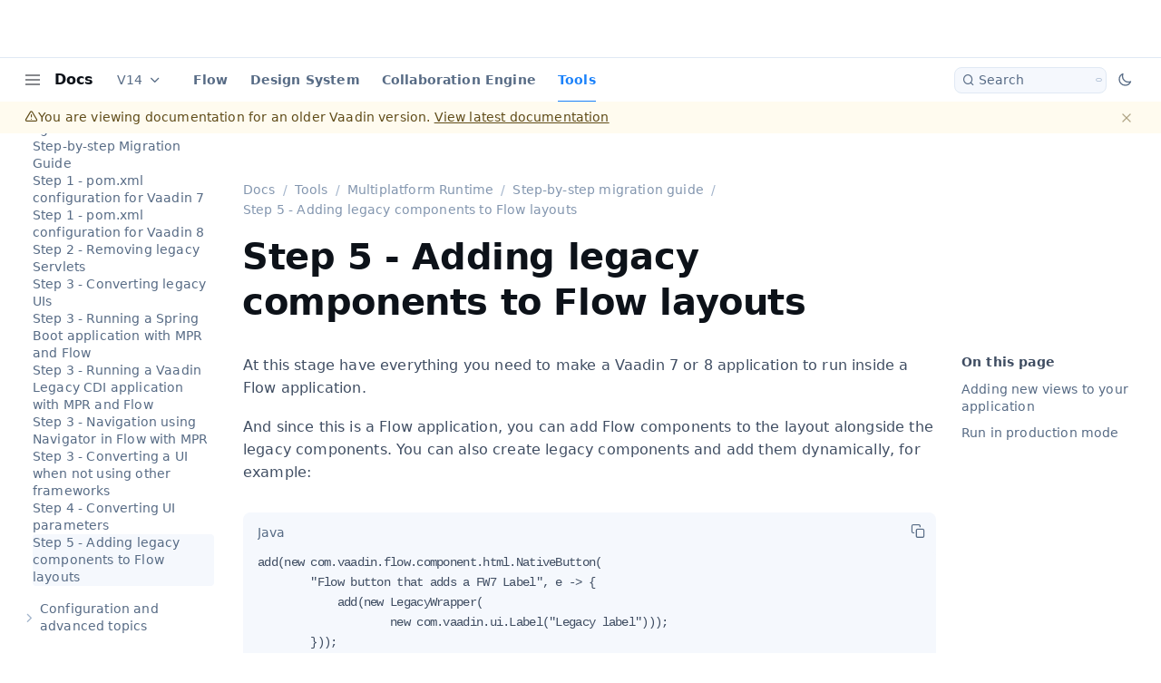

--- FILE ---
content_type: text/html; charset=utf-8
request_url: https://vaadin.com/docs/v14/tools/mpr/introduction/step-5-adding-legacy-components
body_size: 31630
content:
<!DOCTYPE html><html lang="en" data-astro-transition-scope="astro-y3q4yt3x-1"> <head lang="en" data-astro-transition-persist="astro-kezb5wun-2"><meta charset="utf-8"><meta name="viewport" content="width=device-width"><meta name="generator" content="Astro v4.15.9"><link rel="sitemap" href="/docs/v14sitemap-index.xml"><title data-dynamic-head>Step 5 - Adding legacy components to Flow layouts | Step-by-step migration guide | Multiplatform Runtime | Tools | Vaadin Docs</title><meta property="og:title" content="Step 5 - Adding legacy components to Flow layouts | Step-by-step migration guide | Multiplatform Runtime | Tools | Vaadin Docs" data-dynamic-head><meta property="twitter:title" content="Step 5 - Adding legacy components to Flow layouts | Step-by-step migration guide | Multiplatform Runtime | Tools | Vaadin Docs" data-dynamic-head><link rel="canonical" href="https://vaadin.com/docs/v14/tools/mpr/introduction/step-5-adding-legacy-components" data-dynamic-head><meta name="description" content="At this stage have everything you need to make a Vaadin 7 or 8 application to
run inside a Flow application." data-dynamic-head><meta property="og:description" content="At this stage have everything you need to make a Vaadin 7 or 8 application to
run inside a Flow application." data-dynamic-head><meta name="robots" content="noindex"><script data-path-prefix="/docs/v14">
      const { pathPrefix } = document.currentScript.dataset;
      const prefix = pathPrefix.endsWith('/') ? pathPrefix : pathPrefix + '/';
      import(`${prefix}pagefind/pagefind.js`).then((module) => {
        window.__pageFind = module;
      });
    </script><script>
      const themeToggleEnabled = !getComputedStyle(document.documentElement)
        .getPropertyValue('--docs-theme-toggle-display')
        .includes('none');

      if (themeToggleEnabled) {
        function applyTheme() {
          let preferredTheme =
            localStorage.getItem('vaadin.docsApp.preferredTheme') || '';
          if (!preferredTheme) {
            preferredTheme = matchMedia('(prefers-color-scheme: dark)').matches
              ? 'dark'
              : '';
          }
          document.documentElement.toggleAttribute('disable-transitions', true);
          document.documentElement.setAttribute('theme', preferredTheme);
          requestAnimationFrame(() => {
            document.documentElement.removeAttribute('disable-transitions');
          });
        }
        applyTheme();
        document.addEventListener('astro:after-swap', () => applyTheme());
      }
    </script><link rel="stylesheet" href="/docs/v14/_astro/global.BeQnuRt5.css"><link rel="stylesheet" href="/docs/v14/_astro/global.CO8vWEs2.css"><link rel="stylesheet" href="/docs/v14/_astro/_slug_.CeXr74Sd.css"><script type="module" src="/docs/v14/_astro/hoisted.DjCdeXEO.js"></script><style>[data-astro-transition-scope="astro-y3q4yt3x-1"] { view-transition-name: astro-y3q4yt3x-1; }@layer astro { ::view-transition-old(astro-y3q4yt3x-1) { animation: none; opacity: 0; mix-blend-mode: normal; }::view-transition-new(astro-y3q4yt3x-1) { animation: none; mix-blend-mode: normal; }::view-transition-group(astro-y3q4yt3x-1) { animation: none } }[data-astro-transition-fallback="old"] [data-astro-transition-scope="astro-y3q4yt3x-1"],
			[data-astro-transition-fallback="old"][data-astro-transition-scope="astro-y3q4yt3x-1"] { animation: none; mix-blend-mode: normal; }[data-astro-transition-fallback="new"] [data-astro-transition-scope="astro-y3q4yt3x-1"],
			[data-astro-transition-fallback="new"][data-astro-transition-scope="astro-y3q4yt3x-1"] { animation: none; mix-blend-mode: normal; }</style></head> <body> <div id="docs-content" style="display: contents"> <style>astro-island,astro-slot,astro-static-slot{display:contents}</style><script>(()=>{var e=async t=>{await(await t())()};(self.Astro||(self.Astro={})).load=e;window.dispatchEvent(new Event("astro:load"));})();;(()=>{var A=Object.defineProperty;var g=(i,o,a)=>o in i?A(i,o,{enumerable:!0,configurable:!0,writable:!0,value:a}):i[o]=a;var d=(i,o,a)=>g(i,typeof o!="symbol"?o+"":o,a);{let i={0:t=>m(t),1:t=>a(t),2:t=>new RegExp(t),3:t=>new Date(t),4:t=>new Map(a(t)),5:t=>new Set(a(t)),6:t=>BigInt(t),7:t=>new URL(t),8:t=>new Uint8Array(t),9:t=>new Uint16Array(t),10:t=>new Uint32Array(t)},o=t=>{let[l,e]=t;return l in i?i[l](e):void 0},a=t=>t.map(o),m=t=>typeof t!="object"||t===null?t:Object.fromEntries(Object.entries(t).map(([l,e])=>[l,o(e)]));class y extends HTMLElement{constructor(){super(...arguments);d(this,"Component");d(this,"hydrator");d(this,"hydrate",async()=>{var b;if(!this.hydrator||!this.isConnected)return;let e=(b=this.parentElement)==null?void 0:b.closest("astro-island[ssr]");if(e){e.addEventListener("astro:hydrate",this.hydrate,{once:!0});return}let c=this.querySelectorAll("astro-slot"),n={},h=this.querySelectorAll("template[data-astro-template]");for(let r of h){let s=r.closest(this.tagName);s!=null&&s.isSameNode(this)&&(n[r.getAttribute("data-astro-template")||"default"]=r.innerHTML,r.remove())}for(let r of c){let s=r.closest(this.tagName);s!=null&&s.isSameNode(this)&&(n[r.getAttribute("name")||"default"]=r.innerHTML)}let p;try{p=this.hasAttribute("props")?m(JSON.parse(this.getAttribute("props"))):{}}catch(r){let s=this.getAttribute("component-url")||"<unknown>",v=this.getAttribute("component-export");throw v&&(s+=` (export ${v})`),console.error(`[hydrate] Error parsing props for component ${s}`,this.getAttribute("props"),r),r}let u;await this.hydrator(this)(this.Component,p,n,{client:this.getAttribute("client")}),this.removeAttribute("ssr"),this.dispatchEvent(new CustomEvent("astro:hydrate"))});d(this,"unmount",()=>{this.isConnected||this.dispatchEvent(new CustomEvent("astro:unmount"))})}disconnectedCallback(){document.removeEventListener("astro:after-swap",this.unmount),document.addEventListener("astro:after-swap",this.unmount,{once:!0})}connectedCallback(){if(!this.hasAttribute("await-children")||document.readyState==="interactive"||document.readyState==="complete")this.childrenConnectedCallback();else{let e=()=>{document.removeEventListener("DOMContentLoaded",e),c.disconnect(),this.childrenConnectedCallback()},c=new MutationObserver(()=>{var n;((n=this.lastChild)==null?void 0:n.nodeType)===Node.COMMENT_NODE&&this.lastChild.nodeValue==="astro:end"&&(this.lastChild.remove(),e())});c.observe(this,{childList:!0}),document.addEventListener("DOMContentLoaded",e)}}async childrenConnectedCallback(){let e=this.getAttribute("before-hydration-url");e&&await import(e),this.start()}async start(){let e=JSON.parse(this.getAttribute("opts")),c=this.getAttribute("client");if(Astro[c]===void 0){window.addEventListener(`astro:${c}`,()=>this.start(),{once:!0});return}try{await Astro[c](async()=>{let n=this.getAttribute("renderer-url"),[h,{default:p}]=await Promise.all([import(this.getAttribute("component-url")),n?import(n):()=>()=>{}]),u=this.getAttribute("component-export")||"default";if(!u.includes("."))this.Component=h[u];else{this.Component=h;for(let f of u.split("."))this.Component=this.Component[f]}return this.hydrator=p,this.hydrate},e,this)}catch(n){console.error(`[astro-island] Error hydrating ${this.getAttribute("component-url")}`,n)}}attributeChangedCallback(){this.hydrate()}}d(y,"observedAttributes",["props"]),customElements.get("astro-island")||customElements.define("astro-island",y)}})();</script><astro-island uid="ZCOmLH" prefix="r3" component-url="/docs/v14/_astro/MainLayout.D85nSnCp.js" component-export="default" renderer-url="/docs/v14/_astro/client.DRsCJ7vl.js" props="{&quot;pageContext&quot;:[0,{&quot;pages&quot;:[0,{&quot;id&quot;:[0,&quot;root&quot;],&quot;children&quot;:[1,[[0,{&quot;id&quot;:[0,&quot;flow&quot;],&quot;children&quot;:[1,[[0,{&quot;id&quot;:[0,&quot;overview&quot;],&quot;children&quot;:[1,[]],&quot;file&quot;:[0,{&quot;generated&quot;:[0,false],&quot;name&quot;:[0,&quot;overview&quot;],&quot;extension&quot;:[0,&quot;asciidoc&quot;],&quot;fields&quot;:[0,{&quot;slug&quot;:[0,&quot;/flow/overview&quot;],&quot;frontMatter&quot;:[0,{&quot;title&quot;:[0,&quot;Overview&quot;],&quot;order&quot;:[0,1],&quot;layout&quot;:[0,&quot;page&quot;]}]}]}]}],[0,{&quot;id&quot;:[0,&quot;guide&quot;],&quot;children&quot;:[1,[[0,{&quot;id&quot;:[0,&quot;quick-start&quot;],&quot;children&quot;:[1,[]],&quot;file&quot;:[0,{&quot;generated&quot;:[0,false],&quot;name&quot;:[0,&quot;quick-start&quot;],&quot;extension&quot;:[0,&quot;adoc&quot;],&quot;fields&quot;:[0,{&quot;slug&quot;:[0,&quot;/flow/guide/quick-start&quot;],&quot;frontMatter&quot;:[0,{&quot;title&quot;:[0,&quot;Quick Start&quot;],&quot;order&quot;:[0,10],&quot;layout&quot;:[0,&quot;page&quot;],&quot;pageTitle&quot;:[0,&quot;Vaadin Tutorial: Quick Start With Flow&quot;],&quot;description&quot;:[0,&quot;Learn to build and deploy a modern web application 100% in Java.&quot;],&quot;banner&quot;:[0,&quot;This tutorial is for an old Vaadin version. link:/docs/guide/quick-start[Read the same tutorial for the latest Vaadin version].&quot;],&quot;bannerId&quot;:[0,&quot;latest-quickstart-notice&quot;],&quot;bannerStyle&quot;:[0,&quot;warning&quot;]}]}]}]}],[0,{&quot;id&quot;:[0,&quot;start&quot;],&quot;children&quot;:[1,[[0,{&quot;id&quot;:[0,&quot;maven&quot;],&quot;children&quot;:[1,[]],&quot;file&quot;:[0,{&quot;generated&quot;:[0,false],&quot;name&quot;:[0,&quot;maven&quot;],&quot;extension&quot;:[0,&quot;asciidoc&quot;],&quot;fields&quot;:[0,{&quot;slug&quot;:[0,&quot;/flow/guide/start/maven&quot;],&quot;frontMatter&quot;:[0,{&quot;title&quot;:[0,&quot;Creating a Project from a Maven Archetype&quot;],&quot;tabTitle&quot;:[0,&quot;Maven Archetype&quot;],&quot;order&quot;:[0,20],&quot;layout&quot;:[0,&quot;page&quot;]}]}]}],&quot;tabsParentSlug&quot;:[0,&quot;/flow/guide/start&quot;],&quot;tabs&quot;:[1,[[0,{&quot;slug&quot;:[0,&quot;/flow/guide/start&quot;],&quot;title&quot;:[0,&quot;Overview&quot;]}],[0,{&quot;slug&quot;:[0,&quot;/flow/guide/start/maven&quot;],&quot;title&quot;:[0,&quot;Maven Archetype&quot;]}],[0,{&quot;slug&quot;:[0,&quot;/flow/guide/start/eclipse&quot;],&quot;title&quot;:[0,&quot;Eclipse&quot;]}],[0,{&quot;slug&quot;:[0,&quot;/flow/guide/start/intellij&quot;],&quot;title&quot;:[0,&quot;IntelliJ IDEA&quot;]}],[0,{&quot;slug&quot;:[0,&quot;/flow/guide/start/netbeans&quot;],&quot;title&quot;:[0,&quot;NetBeans&quot;]}],[0,{&quot;slug&quot;:[0,&quot;/flow/guide/start/gradle&quot;],&quot;title&quot;:[0,&quot;Gradle&quot;]}],[0,{&quot;slug&quot;:[0,&quot;/flow/guide/start/kotlin&quot;],&quot;title&quot;:[0,&quot;Kotlin&quot;]}]]],&quot;tabsParentFile&quot;:[0,{&quot;generated&quot;:[0,false],&quot;name&quot;:[0,&quot;index&quot;],&quot;extension&quot;:[0,&quot;asciidoc&quot;],&quot;fields&quot;:[0,{&quot;slug&quot;:[0,&quot;/flow/guide/start&quot;],&quot;frontMatter&quot;:[0,{&quot;title&quot;:[0,&quot;Starting a Project&quot;],&quot;tabTitle&quot;:[0,&quot;Overview&quot;],&quot;order&quot;:[0,30],&quot;layout&quot;:[0,&quot;tabbed-page&quot;]}]}]}]}],[0,{&quot;id&quot;:[0,&quot;eclipse&quot;],&quot;children&quot;:[1,[]],&quot;file&quot;:[0,{&quot;generated&quot;:[0,false],&quot;name&quot;:[0,&quot;eclipse&quot;],&quot;extension&quot;:[0,&quot;asciidoc&quot;],&quot;fields&quot;:[0,{&quot;slug&quot;:[0,&quot;/flow/guide/start/eclipse&quot;],&quot;frontMatter&quot;:[0,{&quot;title&quot;:[0,&quot;Starting a Vaadin Project in Eclipse&quot;],&quot;tabTitle&quot;:[0,&quot;Eclipse&quot;],&quot;order&quot;:[0,100],&quot;layout&quot;:[0,&quot;page&quot;]}]}]}],&quot;tabsParentSlug&quot;:[0,&quot;/flow/guide/start&quot;],&quot;tabs&quot;:[1,[[0,{&quot;slug&quot;:[0,&quot;/flow/guide/start&quot;],&quot;title&quot;:[0,&quot;Overview&quot;]}],[0,{&quot;slug&quot;:[0,&quot;/flow/guide/start/maven&quot;],&quot;title&quot;:[0,&quot;Maven Archetype&quot;]}],[0,{&quot;slug&quot;:[0,&quot;/flow/guide/start/eclipse&quot;],&quot;title&quot;:[0,&quot;Eclipse&quot;]}],[0,{&quot;slug&quot;:[0,&quot;/flow/guide/start/intellij&quot;],&quot;title&quot;:[0,&quot;IntelliJ IDEA&quot;]}],[0,{&quot;slug&quot;:[0,&quot;/flow/guide/start/netbeans&quot;],&quot;title&quot;:[0,&quot;NetBeans&quot;]}],[0,{&quot;slug&quot;:[0,&quot;/flow/guide/start/gradle&quot;],&quot;title&quot;:[0,&quot;Gradle&quot;]}],[0,{&quot;slug&quot;:[0,&quot;/flow/guide/start/kotlin&quot;],&quot;title&quot;:[0,&quot;Kotlin&quot;]}]]],&quot;tabsParentFile&quot;:[0,{&quot;generated&quot;:[0,false],&quot;name&quot;:[0,&quot;index&quot;],&quot;extension&quot;:[0,&quot;asciidoc&quot;],&quot;fields&quot;:[0,{&quot;slug&quot;:[0,&quot;/flow/guide/start&quot;],&quot;frontMatter&quot;:[0,{&quot;title&quot;:[0,&quot;Starting a Project&quot;],&quot;tabTitle&quot;:[0,&quot;Overview&quot;],&quot;order&quot;:[0,30],&quot;layout&quot;:[0,&quot;tabbed-page&quot;]}]}]}]}],[0,{&quot;id&quot;:[0,&quot;intellij&quot;],&quot;children&quot;:[1,[]],&quot;file&quot;:[0,{&quot;generated&quot;:[0,false],&quot;name&quot;:[0,&quot;intellij&quot;],&quot;extension&quot;:[0,&quot;asciidoc&quot;],&quot;fields&quot;:[0,{&quot;slug&quot;:[0,&quot;/flow/guide/start/intellij&quot;],&quot;frontMatter&quot;:[0,{&quot;title&quot;:[0,&quot;Starting a Vaadin Project in IntelliJ IDEA&quot;],&quot;tabTitle&quot;:[0,&quot;IntelliJ IDEA&quot;],&quot;order&quot;:[0,200],&quot;layout&quot;:[0,&quot;page&quot;]}]}]}],&quot;tabsParentSlug&quot;:[0,&quot;/flow/guide/start&quot;],&quot;tabs&quot;:[1,[[0,{&quot;slug&quot;:[0,&quot;/flow/guide/start&quot;],&quot;title&quot;:[0,&quot;Overview&quot;]}],[0,{&quot;slug&quot;:[0,&quot;/flow/guide/start/maven&quot;],&quot;title&quot;:[0,&quot;Maven Archetype&quot;]}],[0,{&quot;slug&quot;:[0,&quot;/flow/guide/start/eclipse&quot;],&quot;title&quot;:[0,&quot;Eclipse&quot;]}],[0,{&quot;slug&quot;:[0,&quot;/flow/guide/start/intellij&quot;],&quot;title&quot;:[0,&quot;IntelliJ IDEA&quot;]}],[0,{&quot;slug&quot;:[0,&quot;/flow/guide/start/netbeans&quot;],&quot;title&quot;:[0,&quot;NetBeans&quot;]}],[0,{&quot;slug&quot;:[0,&quot;/flow/guide/start/gradle&quot;],&quot;title&quot;:[0,&quot;Gradle&quot;]}],[0,{&quot;slug&quot;:[0,&quot;/flow/guide/start/kotlin&quot;],&quot;title&quot;:[0,&quot;Kotlin&quot;]}]]],&quot;tabsParentFile&quot;:[0,{&quot;generated&quot;:[0,false],&quot;name&quot;:[0,&quot;index&quot;],&quot;extension&quot;:[0,&quot;asciidoc&quot;],&quot;fields&quot;:[0,{&quot;slug&quot;:[0,&quot;/flow/guide/start&quot;],&quot;frontMatter&quot;:[0,{&quot;title&quot;:[0,&quot;Starting a Project&quot;],&quot;tabTitle&quot;:[0,&quot;Overview&quot;],&quot;order&quot;:[0,30],&quot;layout&quot;:[0,&quot;tabbed-page&quot;]}]}]}]}],[0,{&quot;id&quot;:[0,&quot;netbeans&quot;],&quot;children&quot;:[1,[]],&quot;file&quot;:[0,{&quot;generated&quot;:[0,false],&quot;name&quot;:[0,&quot;netbeans&quot;],&quot;extension&quot;:[0,&quot;asciidoc&quot;],&quot;fields&quot;:[0,{&quot;slug&quot;:[0,&quot;/flow/guide/start/netbeans&quot;],&quot;frontMatter&quot;:[0,{&quot;title&quot;:[0,&quot;Starting a Vaadin Project in NetBeans&quot;],&quot;tabTitle&quot;:[0,&quot;NetBeans&quot;],&quot;order&quot;:[0,300],&quot;layout&quot;:[0,&quot;page&quot;]}]}]}],&quot;tabsParentSlug&quot;:[0,&quot;/flow/guide/start&quot;],&quot;tabs&quot;:[1,[[0,{&quot;slug&quot;:[0,&quot;/flow/guide/start&quot;],&quot;title&quot;:[0,&quot;Overview&quot;]}],[0,{&quot;slug&quot;:[0,&quot;/flow/guide/start/maven&quot;],&quot;title&quot;:[0,&quot;Maven Archetype&quot;]}],[0,{&quot;slug&quot;:[0,&quot;/flow/guide/start/eclipse&quot;],&quot;title&quot;:[0,&quot;Eclipse&quot;]}],[0,{&quot;slug&quot;:[0,&quot;/flow/guide/start/intellij&quot;],&quot;title&quot;:[0,&quot;IntelliJ IDEA&quot;]}],[0,{&quot;slug&quot;:[0,&quot;/flow/guide/start/netbeans&quot;],&quot;title&quot;:[0,&quot;NetBeans&quot;]}],[0,{&quot;slug&quot;:[0,&quot;/flow/guide/start/gradle&quot;],&quot;title&quot;:[0,&quot;Gradle&quot;]}],[0,{&quot;slug&quot;:[0,&quot;/flow/guide/start/kotlin&quot;],&quot;title&quot;:[0,&quot;Kotlin&quot;]}]]],&quot;tabsParentFile&quot;:[0,{&quot;generated&quot;:[0,false],&quot;name&quot;:[0,&quot;index&quot;],&quot;extension&quot;:[0,&quot;asciidoc&quot;],&quot;fields&quot;:[0,{&quot;slug&quot;:[0,&quot;/flow/guide/start&quot;],&quot;frontMatter&quot;:[0,{&quot;title&quot;:[0,&quot;Starting a Project&quot;],&quot;tabTitle&quot;:[0,&quot;Overview&quot;],&quot;order&quot;:[0,30],&quot;layout&quot;:[0,&quot;tabbed-page&quot;]}]}]}]}],[0,{&quot;id&quot;:[0,&quot;gradle&quot;],&quot;children&quot;:[1,[]],&quot;file&quot;:[0,{&quot;generated&quot;:[0,false],&quot;name&quot;:[0,&quot;gradle&quot;],&quot;extension&quot;:[0,&quot;asciidoc&quot;],&quot;fields&quot;:[0,{&quot;slug&quot;:[0,&quot;/flow/guide/start/gradle&quot;],&quot;frontMatter&quot;:[0,{&quot;title&quot;:[0,&quot;Starting a Gradle Project&quot;],&quot;tabTitle&quot;:[0,&quot;Gradle&quot;],&quot;order&quot;:[0,500],&quot;layout&quot;:[0,&quot;page&quot;]}]}]}],&quot;tabsParentSlug&quot;:[0,&quot;/flow/guide/start&quot;],&quot;tabs&quot;:[1,[[0,{&quot;slug&quot;:[0,&quot;/flow/guide/start&quot;],&quot;title&quot;:[0,&quot;Overview&quot;]}],[0,{&quot;slug&quot;:[0,&quot;/flow/guide/start/maven&quot;],&quot;title&quot;:[0,&quot;Maven Archetype&quot;]}],[0,{&quot;slug&quot;:[0,&quot;/flow/guide/start/eclipse&quot;],&quot;title&quot;:[0,&quot;Eclipse&quot;]}],[0,{&quot;slug&quot;:[0,&quot;/flow/guide/start/intellij&quot;],&quot;title&quot;:[0,&quot;IntelliJ IDEA&quot;]}],[0,{&quot;slug&quot;:[0,&quot;/flow/guide/start/netbeans&quot;],&quot;title&quot;:[0,&quot;NetBeans&quot;]}],[0,{&quot;slug&quot;:[0,&quot;/flow/guide/start/gradle&quot;],&quot;title&quot;:[0,&quot;Gradle&quot;]}],[0,{&quot;slug&quot;:[0,&quot;/flow/guide/start/kotlin&quot;],&quot;title&quot;:[0,&quot;Kotlin&quot;]}]]],&quot;tabsParentFile&quot;:[0,{&quot;generated&quot;:[0,false],&quot;name&quot;:[0,&quot;index&quot;],&quot;extension&quot;:[0,&quot;asciidoc&quot;],&quot;fields&quot;:[0,{&quot;slug&quot;:[0,&quot;/flow/guide/start&quot;],&quot;frontMatter&quot;:[0,{&quot;title&quot;:[0,&quot;Starting a Project&quot;],&quot;tabTitle&quot;:[0,&quot;Overview&quot;],&quot;order&quot;:[0,30],&quot;layout&quot;:[0,&quot;tabbed-page&quot;]}]}]}]}],[0,{&quot;id&quot;:[0,&quot;kotlin&quot;],&quot;children&quot;:[1,[]],&quot;file&quot;:[0,{&quot;generated&quot;:[0,false],&quot;name&quot;:[0,&quot;kotlin&quot;],&quot;extension&quot;:[0,&quot;asciidoc&quot;],&quot;fields&quot;:[0,{&quot;slug&quot;:[0,&quot;/flow/guide/start/kotlin&quot;],&quot;frontMatter&quot;:[0,{&quot;title&quot;:[0,&quot;Using Vaadin with Kotlin&quot;],&quot;tabTitle&quot;:[0,&quot;Kotlin&quot;],&quot;order&quot;:[0,600],&quot;layout&quot;:[0,&quot;page&quot;]}]}]}],&quot;tabsParentSlug&quot;:[0,&quot;/flow/guide/start&quot;],&quot;tabs&quot;:[1,[[0,{&quot;slug&quot;:[0,&quot;/flow/guide/start&quot;],&quot;title&quot;:[0,&quot;Overview&quot;]}],[0,{&quot;slug&quot;:[0,&quot;/flow/guide/start/maven&quot;],&quot;title&quot;:[0,&quot;Maven Archetype&quot;]}],[0,{&quot;slug&quot;:[0,&quot;/flow/guide/start/eclipse&quot;],&quot;title&quot;:[0,&quot;Eclipse&quot;]}],[0,{&quot;slug&quot;:[0,&quot;/flow/guide/start/intellij&quot;],&quot;title&quot;:[0,&quot;IntelliJ IDEA&quot;]}],[0,{&quot;slug&quot;:[0,&quot;/flow/guide/start/netbeans&quot;],&quot;title&quot;:[0,&quot;NetBeans&quot;]}],[0,{&quot;slug&quot;:[0,&quot;/flow/guide/start/gradle&quot;],&quot;title&quot;:[0,&quot;Gradle&quot;]}],[0,{&quot;slug&quot;:[0,&quot;/flow/guide/start/kotlin&quot;],&quot;title&quot;:[0,&quot;Kotlin&quot;]}]]],&quot;tabsParentFile&quot;:[0,{&quot;generated&quot;:[0,false],&quot;name&quot;:[0,&quot;index&quot;],&quot;extension&quot;:[0,&quot;asciidoc&quot;],&quot;fields&quot;:[0,{&quot;slug&quot;:[0,&quot;/flow/guide/start&quot;],&quot;frontMatter&quot;:[0,{&quot;title&quot;:[0,&quot;Starting a Project&quot;],&quot;tabTitle&quot;:[0,&quot;Overview&quot;],&quot;order&quot;:[0,30],&quot;layout&quot;:[0,&quot;tabbed-page&quot;]}]}]}]}]]],&quot;file&quot;:[0,{&quot;generated&quot;:[0,false],&quot;name&quot;:[0,&quot;index&quot;],&quot;extension&quot;:[0,&quot;asciidoc&quot;],&quot;fields&quot;:[0,{&quot;slug&quot;:[0,&quot;/flow/guide/start&quot;],&quot;frontMatter&quot;:[0,{&quot;title&quot;:[0,&quot;Starting a Project&quot;],&quot;tabTitle&quot;:[0,&quot;Overview&quot;],&quot;order&quot;:[0,30],&quot;layout&quot;:[0,&quot;tabbed-page&quot;]}]}]}],&quot;tabs&quot;:[1,[[0,{&quot;slug&quot;:[0,&quot;/flow/guide/start&quot;],&quot;title&quot;:[0,&quot;Overview&quot;]}],[0,{&quot;slug&quot;:[0,&quot;/flow/guide/start/maven&quot;],&quot;title&quot;:[0,&quot;Maven Archetype&quot;]}],[0,{&quot;slug&quot;:[0,&quot;/flow/guide/start/eclipse&quot;],&quot;title&quot;:[0,&quot;Eclipse&quot;]}],[0,{&quot;slug&quot;:[0,&quot;/flow/guide/start/intellij&quot;],&quot;title&quot;:[0,&quot;IntelliJ IDEA&quot;]}],[0,{&quot;slug&quot;:[0,&quot;/flow/guide/start/netbeans&quot;],&quot;title&quot;:[0,&quot;NetBeans&quot;]}],[0,{&quot;slug&quot;:[0,&quot;/flow/guide/start/gradle&quot;],&quot;title&quot;:[0,&quot;Gradle&quot;]}],[0,{&quot;slug&quot;:[0,&quot;/flow/guide/start/kotlin&quot;],&quot;title&quot;:[0,&quot;Kotlin&quot;]}]]]}]]],&quot;file&quot;:[0,{&quot;generated&quot;:[0,false],&quot;name&quot;:[0,&quot;index&quot;],&quot;extension&quot;:[0,&quot;asciidoc&quot;],&quot;fields&quot;:[0,{&quot;slug&quot;:[0,&quot;/flow/guide&quot;],&quot;frontMatter&quot;:[0,{&quot;title&quot;:[0,&quot;Get Started&quot;],&quot;order&quot;:[0,2]}]}]}]}],[0,{&quot;id&quot;:[0,&quot;tutorial&quot;],&quot;children&quot;:[1,[[0,{&quot;id&quot;:[0,&quot;overview&quot;],&quot;children&quot;:[1,[]],&quot;file&quot;:[0,{&quot;generated&quot;:[0,false],&quot;name&quot;:[0,&quot;overview&quot;],&quot;extension&quot;:[0,&quot;adoc&quot;],&quot;fields&quot;:[0,{&quot;slug&quot;:[0,&quot;/flow/tutorial/overview&quot;],&quot;frontMatter&quot;:[0,{&quot;title&quot;:[0,&quot;Overview&quot;],&quot;order&quot;:[0,10],&quot;pageTitle&quot;:[0,&quot;Tutorial: Building Modern Web Applications With Spring Boot and Vaadin&quot;],&quot;description&quot;:[0,&quot;This tutorial series teaches you how to build, test, and deploy a modern web app from scratch. You&#39;ll learn to use Spring Boot and Vaadin.&quot;],&quot;banner&quot;:[0,&quot;This tutorial is for an old Vaadin version. link:/docs/tutorial[Read the same tutorial for the latest Vaadin version].&quot;],&quot;bannerId&quot;:[0,&quot;latest-tutorial-notice&quot;],&quot;bannerStyle&quot;:[0,&quot;warning&quot;]}]}]}]}],[0,{&quot;id&quot;:[0,&quot;project-setup&quot;],&quot;children&quot;:[1,[]],&quot;file&quot;:[0,{&quot;generated&quot;:[0,false],&quot;name&quot;:[0,&quot;project-setup&quot;],&quot;extension&quot;:[0,&quot;adoc&quot;],&quot;fields&quot;:[0,{&quot;slug&quot;:[0,&quot;/flow/tutorial/project-setup&quot;],&quot;frontMatter&quot;:[0,{&quot;title&quot;:[0,&quot;Project Setup&quot;],&quot;order&quot;:[0,30],&quot;pageTitle&quot;:[0,&quot;Tutorial: import, run and debug a Maven Spring Boot project in IntelliJ&quot;],&quot;description&quot;:[0,&quot;Learn how to open and debug a Vaadin project in IntelliJ. Set up IntelliJ for better autocomplete support.&quot;],&quot;banner&quot;:[0,&quot;This tutorial is for an old Vaadin version. link:/docs/tutorial[Read the same tutorial for the latest Vaadin version].&quot;],&quot;bannerId&quot;:[0,&quot;latest-tutorial-notice&quot;],&quot;bannerStyle&quot;:[0,&quot;warning&quot;]}]}]}]}],[0,{&quot;id&quot;:[0,&quot;components-and-layouts&quot;],&quot;children&quot;:[1,[]],&quot;file&quot;:[0,{&quot;generated&quot;:[0,false],&quot;name&quot;:[0,&quot;components-and-layouts&quot;],&quot;extension&quot;:[0,&quot;adoc&quot;],&quot;fields&quot;:[0,{&quot;slug&quot;:[0,&quot;/flow/tutorial/components-and-layouts&quot;],&quot;frontMatter&quot;:[0,{&quot;title&quot;:[0,&quot;Creating a View&quot;],&quot;order&quot;:[0,40],&quot;pageTitle&quot;:[0,&quot;Vaadin Flow Basics: Build a View With Components and Layouts&quot;],&quot;description&quot;:[0,&quot;Flow uses an event-driven component model for building UIs. This tutorial covers the basics.&quot;],&quot;banner&quot;:[0,&quot;This tutorial is for an old Vaadin version. link:/docs/tutorial[Read the same tutorial for the latest Vaadin version].&quot;],&quot;bannerId&quot;:[0,&quot;latest-tutorial-notice&quot;],&quot;bannerStyle&quot;:[0,&quot;warning&quot;]}]}]}]}],[0,{&quot;id&quot;:[0,&quot;creating-a-component&quot;],&quot;children&quot;:[1,[]],&quot;file&quot;:[0,{&quot;generated&quot;:[0,false],&quot;name&quot;:[0,&quot;creating-a-component&quot;],&quot;extension&quot;:[0,&quot;adoc&quot;],&quot;fields&quot;:[0,{&quot;slug&quot;:[0,&quot;/flow/tutorial/creating-a-component&quot;],&quot;frontMatter&quot;:[0,{&quot;title&quot;:[0,&quot;Creating a Component&quot;],&quot;order&quot;:[0,50],&quot;pageTitle&quot;:[0,&quot;Tutorial: Create a reusable UI component in Vaadin Flow&quot;],&quot;description&quot;:[0,&quot;Learn how to compose reusable components with basic layouts and components.&quot;],&quot;banner&quot;:[0,&quot;This tutorial is for an old Vaadin version. link:/docs/tutorial[Read the same tutorial for the latest Vaadin version].&quot;],&quot;bannerId&quot;:[0,&quot;latest-tutorial-notice&quot;],&quot;bannerStyle&quot;:[0,&quot;warning&quot;]}]}]}]}],[0,{&quot;id&quot;:[0,&quot;database-access&quot;],&quot;children&quot;:[1,[]],&quot;file&quot;:[0,{&quot;generated&quot;:[0,false],&quot;name&quot;:[0,&quot;database-access&quot;],&quot;extension&quot;:[0,&quot;adoc&quot;],&quot;fields&quot;:[0,{&quot;slug&quot;:[0,&quot;/flow/tutorial/database-access&quot;],&quot;frontMatter&quot;:[0,{&quot;title&quot;:[0,&quot;Accessing The Database&quot;],&quot;order&quot;:[0,60],&quot;pageTitle&quot;:[0,&quot;Tutorial: Accessing the database from a Vaadin Flow view&quot;],&quot;description&quot;:[0,&quot;Learn how to connect a Vaadin Flow view to the backend through Spring Services.&quot;],&quot;banner&quot;:[0,&quot;This tutorial is for an old Vaadin version. link:/docs/tutorial[Read the same tutorial for the latest Vaadin version].&quot;],&quot;bannerId&quot;:[0,&quot;latest-tutorial-notice&quot;],&quot;bannerStyle&quot;:[0,&quot;warning&quot;]}]}]}]}],[0,{&quot;id&quot;:[0,&quot;forms-and-validation&quot;],&quot;children&quot;:[1,[]],&quot;file&quot;:[0,{&quot;generated&quot;:[0,false],&quot;name&quot;:[0,&quot;forms-and-validation&quot;],&quot;extension&quot;:[0,&quot;adoc&quot;],&quot;fields&quot;:[0,{&quot;slug&quot;:[0,&quot;/flow/tutorial/forms-and-validation&quot;],&quot;frontMatter&quot;:[0,{&quot;title&quot;:[0,&quot;Forms and Validation&quot;],&quot;order&quot;:[0,70],&quot;pageTitle&quot;:[0,&quot;Creating a form in Vaadin: data binding and validation&quot;],&quot;description&quot;:[0,&quot;Learn how to use Binder to bind a data object to input fields and validate input.&quot;],&quot;banner&quot;:[0,&quot;This tutorial is for an old Vaadin version. link:/docs/tutorial[Read the same tutorial for the latest Vaadin version].&quot;],&quot;bannerId&quot;:[0,&quot;latest-tutorial-notice&quot;],&quot;bannerStyle&quot;:[0,&quot;warning&quot;]}]}]}]}],[0,{&quot;id&quot;:[0,&quot;handling-view-state&quot;],&quot;children&quot;:[1,[]],&quot;file&quot;:[0,{&quot;generated&quot;:[0,false],&quot;name&quot;:[0,&quot;handling-view-state&quot;],&quot;extension&quot;:[0,&quot;adoc&quot;],&quot;fields&quot;:[0,{&quot;slug&quot;:[0,&quot;/flow/tutorial/handling-view-state&quot;],&quot;frontMatter&quot;:[0,{&quot;title&quot;:[0,&quot;Handling View State&quot;],&quot;order&quot;:[0,80],&quot;pageTitle&quot;:[0,&quot;Passing data and events between Vaadin components&quot;],&quot;description&quot;:[0,&quot;Learn how to communicate between components in Vaadin Flow.&quot;],&quot;banner&quot;:[0,&quot;This tutorial is for an old Vaadin version. link:/docs/tutorial[Read the same tutorial for the latest Vaadin version].&quot;],&quot;bannerId&quot;:[0,&quot;latest-tutorial-notice&quot;],&quot;bannerStyle&quot;:[0,&quot;warning&quot;]}]}]}]}],[0,{&quot;id&quot;:[0,&quot;navigation-and-layouts&quot;],&quot;children&quot;:[1,[]],&quot;file&quot;:[0,{&quot;generated&quot;:[0,false],&quot;name&quot;:[0,&quot;navigation-and-layouts&quot;],&quot;extension&quot;:[0,&quot;adoc&quot;],&quot;fields&quot;:[0,{&quot;slug&quot;:[0,&quot;/flow/tutorial/navigation-and-layouts&quot;],&quot;frontMatter&quot;:[0,{&quot;title&quot;:[0,&quot;Navigation and App Layout&quot;],&quot;order&quot;:[0,90],&quot;pageTitle&quot;:[0,&quot;Tutorial: Navigation and parent layouts in Vaadin Flow&quot;],&quot;description&quot;:[0,&quot;Learn to set up a parent layout and navigate between child views.&quot;],&quot;banner&quot;:[0,&quot;This tutorial is for an old Vaadin version. link:/docs/tutorial[Read the same tutorial for the latest Vaadin version].&quot;],&quot;bannerId&quot;:[0,&quot;latest-tutorial-notice&quot;],&quot;bannerStyle&quot;:[0,&quot;warning&quot;]}]}]}]}],[0,{&quot;id&quot;:[0,&quot;login-and-authentication&quot;],&quot;children&quot;:[1,[]],&quot;file&quot;:[0,{&quot;generated&quot;:[0,false],&quot;name&quot;:[0,&quot;login-and-authentication&quot;],&quot;extension&quot;:[0,&quot;adoc&quot;],&quot;fields&quot;:[0,{&quot;slug&quot;:[0,&quot;/flow/tutorial/login-and-authentication&quot;],&quot;frontMatter&quot;:[0,{&quot;title&quot;:[0,&quot;Login and Authentication&quot;],&quot;order&quot;:[0,100],&quot;pageTitle&quot;:[0,&quot;Tutorial: setting up authentication and login in Vaadin Flow&quot;],&quot;description&quot;:[0,&quot;Learn to set up Spring Security to restrict access to views in a Flow application.&quot;],&quot;banner&quot;:[0,&quot;This tutorial is for an old Vaadin version. link:/docs/tutorial[Read the same tutorial for the latest Vaadin version].&quot;],&quot;bannerId&quot;:[0,&quot;latest-tutorial-notice&quot;],&quot;bannerStyle&quot;:[0,&quot;warning&quot;]}]}]}]}],[0,{&quot;id&quot;:[0,&quot;installing-and-offline-pwa&quot;],&quot;children&quot;:[1,[]],&quot;file&quot;:[0,{&quot;generated&quot;:[0,false],&quot;name&quot;:[0,&quot;installing-and-offline-pwa&quot;],&quot;extension&quot;:[0,&quot;adoc&quot;],&quot;fields&quot;:[0,{&quot;slug&quot;:[0,&quot;/flow/tutorial/installing-and-offline-pwa&quot;],&quot;frontMatter&quot;:[0,{&quot;title&quot;:[0,&quot;Installation and offline (PWA)&quot;],&quot;order&quot;:[0,110],&quot;pageTitle&quot;:[0,&quot;Tutorial: make a Vaadin Flow app installable and define an offline page&quot;],&quot;description&quot;:[0,&quot;Learn how to define a custom offline page and enable installation on supported devices.&quot;],&quot;banner&quot;:[0,&quot;This tutorial is for an old Vaadin version. link:/docs/tutorial[Read the same tutorial for the latest Vaadin version].&quot;],&quot;bannerId&quot;:[0,&quot;latest-tutorial-notice&quot;],&quot;bannerStyle&quot;:[0,&quot;warning&quot;]}]}]}]}],[0,{&quot;id&quot;:[0,&quot;unit-and-integration-testing&quot;],&quot;children&quot;:[1,[]],&quot;file&quot;:[0,{&quot;generated&quot;:[0,false],&quot;name&quot;:[0,&quot;unit-and-integration-testing&quot;],&quot;extension&quot;:[0,&quot;adoc&quot;],&quot;fields&quot;:[0,{&quot;slug&quot;:[0,&quot;/flow/tutorial/unit-and-integration-testing&quot;],&quot;frontMatter&quot;:[0,{&quot;title&quot;:[0,&quot;Unit and Integration Testing&quot;],&quot;order&quot;:[0,120],&quot;pageTitle&quot;:[0,&quot;Testing Vaadin Flow apps with jUnit&quot;],&quot;description&quot;:[0,&quot;Learn how to run unit and integration tests on Vaadin Flow apps.&quot;],&quot;banner&quot;:[0,&quot;This tutorial is for an old Vaadin version. link:/docs/tutorial[Read the same tutorial for the latest Vaadin version].&quot;],&quot;bannerId&quot;:[0,&quot;latest-tutorial-notice&quot;],&quot;bannerStyle&quot;:[0,&quot;warning&quot;]}]}]}]}],[0,{&quot;id&quot;:[0,&quot;e2e-testing-with-testbench&quot;],&quot;children&quot;:[1,[]],&quot;file&quot;:[0,{&quot;generated&quot;:[0,false],&quot;name&quot;:[0,&quot;e2e-testing-with-testbench&quot;],&quot;extension&quot;:[0,&quot;adoc&quot;],&quot;fields&quot;:[0,{&quot;slug&quot;:[0,&quot;/flow/tutorial/e2e-testing-with-testbench&quot;],&quot;frontMatter&quot;:[0,{&quot;title&quot;:[0,&quot;End-to-end testing&quot;],&quot;order&quot;:[0,130],&quot;pageTitle&quot;:[0,&quot;Running end-to-end browser tests with Vaadin TestBench&quot;],&quot;description&quot;:[0,&quot;Learn how to do full-stack tests on a Flow app using Vaadin TestBench.&quot;],&quot;banner&quot;:[0,&quot;This tutorial is for an old Vaadin version. link:/docs/tutorial[Read the same tutorial for the latest Vaadin version].&quot;],&quot;bannerId&quot;:[0,&quot;latest-tutorial-notice&quot;],&quot;bannerStyle&quot;:[0,&quot;warning&quot;]}]}]}]}],[0,{&quot;id&quot;:[0,&quot;production-deployment&quot;],&quot;children&quot;:[1,[]],&quot;file&quot;:[0,{&quot;generated&quot;:[0,false],&quot;name&quot;:[0,&quot;production-deployment&quot;],&quot;extension&quot;:[0,&quot;adoc&quot;],&quot;fields&quot;:[0,{&quot;slug&quot;:[0,&quot;/flow/tutorial/production-deployment&quot;],&quot;frontMatter&quot;:[0,{&quot;title&quot;:[0,&quot;Production Deployment&quot;],&quot;order&quot;:[0,160],&quot;pageTitle&quot;:[0,&quot;Deploying a Vaadin Flow application on Heroku&quot;],&quot;description&quot;:[0,&quot;Learn how to prepare a Vaadin app for production and how to deploy it on Heroku.&quot;],&quot;banner&quot;:[0,&quot;This tutorial is for an old Vaadin version. link:/docs/tutorial[Read the same tutorial for the latest Vaadin version].&quot;],&quot;bannerId&quot;:[0,&quot;latest-tutorial-notice&quot;],&quot;bannerStyle&quot;:[0,&quot;warning&quot;]}]}]}]}],[0,{&quot;id&quot;:[0,&quot;pdf&quot;],&quot;children&quot;:[1,[]],&quot;file&quot;:[0,{&quot;generated&quot;:[0,false],&quot;name&quot;:[0,&quot;pdf&quot;],&quot;extension&quot;:[0,&quot;adoc&quot;],&quot;fields&quot;:[0,{&quot;slug&quot;:[0,&quot;/flow/tutorial/pdf&quot;],&quot;frontMatter&quot;:[0,{&quot;title&quot;:[0,&quot;Download PDF version&quot;],&quot;order&quot;:[0,1000],&quot;url&quot;:[0,&quot;https://pages.vaadin.com/en/build-a-modern-web-app-with-spring-boot-vaadin-pdf&quot;]}]}]}]}]]],&quot;file&quot;:[0,{&quot;generated&quot;:[0,false],&quot;name&quot;:[0,&quot;index&quot;],&quot;extension&quot;:[0,&quot;adoc&quot;],&quot;fields&quot;:[0,{&quot;slug&quot;:[0,&quot;/flow/tutorial&quot;],&quot;frontMatter&quot;:[0,{&quot;title&quot;:[0,&quot;Tutorial&quot;],&quot;order&quot;:[0,2],&quot;banner&quot;:[0,&quot;This tutorial is for an old Vaadin version. link:/docs/flow/tutorial[Read the same tutorial for the latest Vaadin version].&quot;],&quot;bannerId&quot;:[0,&quot;latest-tutorial-notice&quot;],&quot;bannerStyle&quot;:[0,&quot;warning&quot;]}]}]}]}],[0,{&quot;id&quot;:[0,&quot;routing&quot;],&quot;children&quot;:[1,[[0,{&quot;id&quot;:[0,&quot;tutorial-routing-annotation&quot;],&quot;children&quot;:[1,[]],&quot;file&quot;:[0,{&quot;generated&quot;:[0,false],&quot;name&quot;:[0,&quot;tutorial-routing-annotation&quot;],&quot;extension&quot;:[0,&quot;asciidoc&quot;],&quot;fields&quot;:[0,{&quot;slug&quot;:[0,&quot;/flow/routing/tutorial-routing-annotation&quot;],&quot;frontMatter&quot;:[0,{&quot;title&quot;:[0,&quot;Defining Routes with @Route&quot;],&quot;order&quot;:[0,1],&quot;layout&quot;:[0,&quot;page&quot;]}]}]}]}],[0,{&quot;id&quot;:[0,&quot;tutorial-routing-lifecycle&quot;],&quot;children&quot;:[1,[]],&quot;file&quot;:[0,{&quot;generated&quot;:[0,false],&quot;name&quot;:[0,&quot;tutorial-routing-lifecycle&quot;],&quot;extension&quot;:[0,&quot;asciidoc&quot;],&quot;fields&quot;:[0,{&quot;slug&quot;:[0,&quot;/flow/routing/tutorial-routing-lifecycle&quot;],&quot;frontMatter&quot;:[0,{&quot;title&quot;:[0,&quot;Navigation Lifecycle&quot;],&quot;order&quot;:[0,2],&quot;layout&quot;:[0,&quot;page&quot;]}]}]}]}],[0,{&quot;id&quot;:[0,&quot;tutorial-router-layout&quot;],&quot;children&quot;:[1,[]],&quot;file&quot;:[0,{&quot;generated&quot;:[0,false],&quot;name&quot;:[0,&quot;tutorial-router-layout&quot;],&quot;extension&quot;:[0,&quot;asciidoc&quot;],&quot;fields&quot;:[0,{&quot;slug&quot;:[0,&quot;/flow/routing/tutorial-router-layout&quot;],&quot;frontMatter&quot;:[0,{&quot;title&quot;:[0,&quot;Router Layouts and Nested Router Targets&quot;],&quot;order&quot;:[0,3],&quot;layout&quot;:[0,&quot;page&quot;]}]}]}]}],[0,{&quot;id&quot;:[0,&quot;tutorial-router-templates&quot;],&quot;children&quot;:[1,[]],&quot;file&quot;:[0,{&quot;generated&quot;:[0,false],&quot;name&quot;:[0,&quot;tutorial-router-templates&quot;],&quot;extension&quot;:[0,&quot;asciidoc&quot;],&quot;fields&quot;:[0,{&quot;slug&quot;:[0,&quot;/flow/routing/tutorial-router-templates&quot;],&quot;frontMatter&quot;:[0,{&quot;title&quot;:[0,&quot;URL Templates&quot;],&quot;order&quot;:[0,4],&quot;layout&quot;:[0,&quot;page&quot;]}]}]}]}],[0,{&quot;id&quot;:[0,&quot;tutorial-router-url-parameters&quot;],&quot;children&quot;:[1,[]],&quot;file&quot;:[0,{&quot;generated&quot;:[0,false],&quot;name&quot;:[0,&quot;tutorial-router-url-parameters&quot;],&quot;extension&quot;:[0,&quot;asciidoc&quot;],&quot;fields&quot;:[0,{&quot;slug&quot;:[0,&quot;/flow/routing/tutorial-router-url-parameters&quot;],&quot;frontMatter&quot;:[0,{&quot;title&quot;:[0,&quot;Routing and URL Parameters&quot;],&quot;order&quot;:[0,5],&quot;layout&quot;:[0,&quot;page&quot;]}]}]}]}],[0,{&quot;id&quot;:[0,&quot;tutorial-router-query-parameters&quot;],&quot;children&quot;:[1,[]],&quot;file&quot;:[0,{&quot;generated&quot;:[0,false],&quot;name&quot;:[0,&quot;tutorial-router-query-parameters&quot;],&quot;extension&quot;:[0,&quot;asciidoc&quot;],&quot;fields&quot;:[0,{&quot;slug&quot;:[0,&quot;/flow/routing/tutorial-router-query-parameters&quot;],&quot;frontMatter&quot;:[0,{&quot;title&quot;:[0,&quot;Query Parameters&quot;],&quot;order&quot;:[0,6],&quot;layout&quot;:[0,&quot;page&quot;]}]}]}]}],[0,{&quot;id&quot;:[0,&quot;tutorial-routing-url-generation&quot;],&quot;children&quot;:[1,[]],&quot;file&quot;:[0,{&quot;generated&quot;:[0,false],&quot;name&quot;:[0,&quot;tutorial-routing-url-generation&quot;],&quot;extension&quot;:[0,&quot;asciidoc&quot;],&quot;fields&quot;:[0,{&quot;slug&quot;:[0,&quot;/flow/routing/tutorial-routing-url-generation&quot;],&quot;frontMatter&quot;:[0,{&quot;title&quot;:[0,&quot;URL generation&quot;],&quot;order&quot;:[0,7],&quot;layout&quot;:[0,&quot;page&quot;]}]}]}]}],[0,{&quot;id&quot;:[0,&quot;tutorial-routing-navigation&quot;],&quot;children&quot;:[1,[]],&quot;file&quot;:[0,{&quot;generated&quot;:[0,false],&quot;name&quot;:[0,&quot;tutorial-routing-navigation&quot;],&quot;extension&quot;:[0,&quot;asciidoc&quot;],&quot;fields&quot;:[0,{&quot;slug&quot;:[0,&quot;/flow/routing/tutorial-routing-navigation&quot;],&quot;frontMatter&quot;:[0,{&quot;title&quot;:[0,&quot;Navigating Between Routes&quot;],&quot;order&quot;:[0,8],&quot;layout&quot;:[0,&quot;page&quot;]}]}]}]}],[0,{&quot;id&quot;:[0,&quot;tutorial-routing-exception-handling&quot;],&quot;children&quot;:[1,[]],&quot;file&quot;:[0,{&quot;generated&quot;:[0,false],&quot;name&quot;:[0,&quot;tutorial-routing-exception-handling&quot;],&quot;extension&quot;:[0,&quot;asciidoc&quot;],&quot;fields&quot;:[0,{&quot;slug&quot;:[0,&quot;/flow/routing/tutorial-routing-exception-handling&quot;],&quot;frontMatter&quot;:[0,{&quot;title&quot;:[0,&quot;Router Exception Handling&quot;],&quot;order&quot;:[0,9],&quot;layout&quot;:[0,&quot;page&quot;]}]}]}]}],[0,{&quot;id&quot;:[0,&quot;tutorial-routing-get-registered-routes&quot;],&quot;children&quot;:[1,[]],&quot;file&quot;:[0,{&quot;generated&quot;:[0,false],&quot;name&quot;:[0,&quot;tutorial-routing-get-registered-routes&quot;],&quot;extension&quot;:[0,&quot;asciidoc&quot;],&quot;fields&quot;:[0,{&quot;slug&quot;:[0,&quot;/flow/routing/tutorial-routing-get-registered-routes&quot;],&quot;frontMatter&quot;:[0,{&quot;title&quot;:[0,&quot;Getting Registered Routes&quot;],&quot;order&quot;:[0,10],&quot;layout&quot;:[0,&quot;page&quot;]}]}]}]}],[0,{&quot;id&quot;:[0,&quot;tutorial-routing-page-titles&quot;],&quot;children&quot;:[1,[]],&quot;file&quot;:[0,{&quot;generated&quot;:[0,false],&quot;name&quot;:[0,&quot;tutorial-routing-page-titles&quot;],&quot;extension&quot;:[0,&quot;asciidoc&quot;],&quot;fields&quot;:[0,{&quot;slug&quot;:[0,&quot;/flow/routing/tutorial-routing-page-titles&quot;],&quot;frontMatter&quot;:[0,{&quot;title&quot;:[0,&quot;Updating Page Title on Navigation&quot;],&quot;order&quot;:[0,11],&quot;layout&quot;:[0,&quot;page&quot;]}]}]}]}],[0,{&quot;id&quot;:[0,&quot;tutorial-router-dynamic-routes&quot;],&quot;children&quot;:[1,[]],&quot;file&quot;:[0,{&quot;generated&quot;:[0,false],&quot;name&quot;:[0,&quot;tutorial-router-dynamic-routes&quot;],&quot;extension&quot;:[0,&quot;asciidoc&quot;],&quot;fields&quot;:[0,{&quot;slug&quot;:[0,&quot;/flow/routing/tutorial-router-dynamic-routes&quot;],&quot;frontMatter&quot;:[0,{&quot;title&quot;:[0,&quot;Registering Routes Dynamically&quot;],&quot;order&quot;:[0,12],&quot;layout&quot;:[0,&quot;page&quot;]}]}]}]}]]],&quot;file&quot;:[0,{&quot;generated&quot;:[0,false],&quot;name&quot;:[0,&quot;index&quot;],&quot;extension&quot;:[0,&quot;asciidoc&quot;],&quot;fields&quot;:[0,{&quot;slug&quot;:[0,&quot;/flow/routing&quot;],&quot;frontMatter&quot;:[0,{&quot;title&quot;:[0,&quot;Routing and Navigation&quot;],&quot;order&quot;:[0,5]}]}]}]}],[0,{&quot;id&quot;:[0,&quot;components&quot;],&quot;children&quot;:[1,[[0,{&quot;id&quot;:[0,&quot;tutorial-flow-components-setup&quot;],&quot;children&quot;:[1,[]],&quot;file&quot;:[0,{&quot;generated&quot;:[0,false],&quot;name&quot;:[0,&quot;tutorial-flow-components-setup&quot;],&quot;extension&quot;:[0,&quot;asciidoc&quot;],&quot;fields&quot;:[0,{&quot;slug&quot;:[0,&quot;/flow/components/tutorial-flow-components-setup&quot;],&quot;frontMatter&quot;:[0,{&quot;title&quot;:[0,&quot;Overview&quot;],&quot;order&quot;:[0,1],&quot;layout&quot;:[0,&quot;page&quot;]}]}]}]}],[0,{&quot;id&quot;:[0,&quot;tutorial-component-basic-features&quot;],&quot;children&quot;:[1,[]],&quot;file&quot;:[0,{&quot;generated&quot;:[0,false],&quot;name&quot;:[0,&quot;tutorial-component-basic-features&quot;],&quot;extension&quot;:[0,&quot;asciidoc&quot;],&quot;fields&quot;:[0,{&quot;slug&quot;:[0,&quot;/flow/components/tutorial-component-basic-features&quot;],&quot;frontMatter&quot;:[0,{&quot;title&quot;:[0,&quot;Basic Features&quot;],&quot;order&quot;:[0,2],&quot;layout&quot;:[0,&quot;page&quot;]}]}]}]}],[0,{&quot;id&quot;:[0,&quot;tutorial-enabled-state&quot;],&quot;children&quot;:[1,[]],&quot;file&quot;:[0,{&quot;generated&quot;:[0,false],&quot;name&quot;:[0,&quot;tutorial-enabled-state&quot;],&quot;extension&quot;:[0,&quot;asciidoc&quot;],&quot;fields&quot;:[0,{&quot;slug&quot;:[0,&quot;/flow/components/tutorial-enabled-state&quot;],&quot;frontMatter&quot;:[0,{&quot;title&quot;:[0,&quot;Enabled State&quot;],&quot;order&quot;:[0,3],&quot;layout&quot;:[0,&quot;page&quot;]}]}]}]}],[0,{&quot;id&quot;:[0,&quot;tutorial-flow-grid&quot;],&quot;children&quot;:[1,[]],&quot;file&quot;:[0,{&quot;generated&quot;:[0,false],&quot;name&quot;:[0,&quot;tutorial-flow-grid&quot;],&quot;extension&quot;:[0,&quot;asciidoc&quot;],&quot;fields&quot;:[0,{&quot;slug&quot;:[0,&quot;/flow/components/tutorial-flow-grid&quot;],&quot;frontMatter&quot;:[0,{&quot;title&quot;:[0,&quot;Grid&quot;],&quot;order&quot;:[0,4],&quot;layout&quot;:[0,&quot;page&quot;]}]}]}]}],[0,{&quot;id&quot;:[0,&quot;tutorial-flow-shortcut&quot;],&quot;children&quot;:[1,[]],&quot;file&quot;:[0,{&quot;generated&quot;:[0,false],&quot;name&quot;:[0,&quot;tutorial-flow-shortcut&quot;],&quot;extension&quot;:[0,&quot;asciidoc&quot;],&quot;fields&quot;:[0,{&quot;slug&quot;:[0,&quot;/flow/components/tutorial-flow-shortcut&quot;],&quot;frontMatter&quot;:[0,{&quot;title&quot;:[0,&quot;Keyboard Shortcuts&quot;],&quot;order&quot;:[0,4],&quot;layout&quot;:[0,&quot;page&quot;]}]}]}]}],[0,{&quot;id&quot;:[0,&quot;tutorial-flow-icon&quot;],&quot;children&quot;:[1,[]],&quot;file&quot;:[0,{&quot;generated&quot;:[0,false],&quot;name&quot;:[0,&quot;tutorial-flow-icon&quot;],&quot;extension&quot;:[0,&quot;asciidoc&quot;],&quot;fields&quot;:[0,{&quot;slug&quot;:[0,&quot;/flow/components/tutorial-flow-icon&quot;],&quot;frontMatter&quot;:[0,{&quot;title&quot;:[0,&quot;Icon&quot;],&quot;order&quot;:[0,5],&quot;layout&quot;:[0,&quot;page&quot;]}]}]}]}],[0,{&quot;id&quot;:[0,&quot;tutorial-flow-upload&quot;],&quot;children&quot;:[1,[]],&quot;file&quot;:[0,{&quot;generated&quot;:[0,false],&quot;name&quot;:[0,&quot;tutorial-flow-upload&quot;],&quot;extension&quot;:[0,&quot;asciidoc&quot;],&quot;fields&quot;:[0,{&quot;slug&quot;:[0,&quot;/flow/components/tutorial-flow-upload&quot;],&quot;frontMatter&quot;:[0,{&quot;title&quot;:[0,&quot;Upload&quot;],&quot;order&quot;:[0,6],&quot;layout&quot;:[0,&quot;page&quot;]}]}]}]}]]],&quot;file&quot;:[0,{&quot;generated&quot;:[0,false],&quot;name&quot;:[0,&quot;index&quot;],&quot;extension&quot;:[0,&quot;asciidoc&quot;],&quot;fields&quot;:[0,{&quot;slug&quot;:[0,&quot;/flow/components&quot;],&quot;frontMatter&quot;:[0,{&quot;title&quot;:[0,&quot;Using Vaadin Components&quot;],&quot;order&quot;:[0,8]}]}]}]}],[0,{&quot;id&quot;:[0,&quot;binding-data&quot;],&quot;children&quot;:[1,[[0,{&quot;id&quot;:[0,&quot;tutorial-flow-components-binder&quot;],&quot;children&quot;:[1,[]],&quot;file&quot;:[0,{&quot;generated&quot;:[0,false],&quot;name&quot;:[0,&quot;tutorial-flow-components-binder&quot;],&quot;extension&quot;:[0,&quot;asciidoc&quot;],&quot;fields&quot;:[0,{&quot;slug&quot;:[0,&quot;/flow/binding-data/tutorial-flow-components-binder&quot;],&quot;frontMatter&quot;:[0,{&quot;title&quot;:[0,&quot;Binding Data to Forms&quot;],&quot;order&quot;:[0,1],&quot;layout&quot;:[0,&quot;page&quot;]}]}]}]}],[0,{&quot;id&quot;:[0,&quot;tutorial-flow-components-binder-validation&quot;],&quot;children&quot;:[1,[]],&quot;file&quot;:[0,{&quot;generated&quot;:[0,false],&quot;name&quot;:[0,&quot;tutorial-flow-components-binder-validation&quot;],&quot;extension&quot;:[0,&quot;asciidoc&quot;],&quot;fields&quot;:[0,{&quot;slug&quot;:[0,&quot;/flow/binding-data/tutorial-flow-components-binder-validation&quot;],&quot;frontMatter&quot;:[0,{&quot;title&quot;:[0,&quot;Validating and Converting User Input&quot;],&quot;order&quot;:[0,2],&quot;layout&quot;:[0,&quot;page&quot;]}]}]}]}],[0,{&quot;id&quot;:[0,&quot;tutorial-flow-components-binder-load&quot;],&quot;children&quot;:[1,[]],&quot;file&quot;:[0,{&quot;generated&quot;:[0,false],&quot;name&quot;:[0,&quot;tutorial-flow-components-binder-load&quot;],&quot;extension&quot;:[0,&quot;asciidoc&quot;],&quot;fields&quot;:[0,{&quot;slug&quot;:[0,&quot;/flow/binding-data/tutorial-flow-components-binder-load&quot;],&quot;frontMatter&quot;:[0,{&quot;title&quot;:[0,&quot;Loading from and Saving to Business Objects&quot;],&quot;order&quot;:[0,3],&quot;layout&quot;:[0,&quot;page&quot;]}]}]}]}],[0,{&quot;id&quot;:[0,&quot;tutorial-flow-components-binder-beans&quot;],&quot;children&quot;:[1,[]],&quot;file&quot;:[0,{&quot;generated&quot;:[0,false],&quot;name&quot;:[0,&quot;tutorial-flow-components-binder-beans&quot;],&quot;extension&quot;:[0,&quot;asciidoc&quot;],&quot;fields&quot;:[0,{&quot;slug&quot;:[0,&quot;/flow/binding-data/tutorial-flow-components-binder-beans&quot;],&quot;frontMatter&quot;:[0,{&quot;title&quot;:[0,&quot;Binding Beans to Forms&quot;],&quot;order&quot;:[0,4],&quot;layout&quot;:[0,&quot;page&quot;]}]}]}]}],[0,{&quot;id&quot;:[0,&quot;tutorial-flow-data-provider&quot;],&quot;children&quot;:[1,[]],&quot;file&quot;:[0,{&quot;generated&quot;:[0,false],&quot;name&quot;:[0,&quot;tutorial-flow-data-provider&quot;],&quot;extension&quot;:[0,&quot;asciidoc&quot;],&quot;fields&quot;:[0,{&quot;slug&quot;:[0,&quot;/flow/binding-data/tutorial-flow-data-provider&quot;],&quot;frontMatter&quot;:[0,{&quot;title&quot;:[0,&quot;Showing a List of Data with Data Providers&quot;],&quot;order&quot;:[0,5],&quot;layout&quot;:[0,&quot;page&quot;]}]}]}]}],[0,{&quot;id&quot;:[0,&quot;tutorial-flow-field&quot;],&quot;children&quot;:[1,[]],&quot;file&quot;:[0,{&quot;generated&quot;:[0,false],&quot;name&quot;:[0,&quot;tutorial-flow-field&quot;],&quot;extension&quot;:[0,&quot;asciidoc&quot;],&quot;fields&quot;:[0,{&quot;slug&quot;:[0,&quot;/flow/binding-data/tutorial-flow-field&quot;],&quot;frontMatter&quot;:[0,{&quot;title&quot;:[0,&quot;Creating a Component that Has a Value&quot;],&quot;order&quot;:[0,6],&quot;layout&quot;:[0,&quot;page&quot;]}]}]}]}]]],&quot;file&quot;:[0,{&quot;generated&quot;:[0,false],&quot;name&quot;:[0,&quot;index&quot;],&quot;extension&quot;:[0,&quot;asciidoc&quot;],&quot;fields&quot;:[0,{&quot;slug&quot;:[0,&quot;/flow/binding-data&quot;],&quot;frontMatter&quot;:[0,{&quot;title&quot;:[0,&quot;Binding Data to Components&quot;],&quot;order&quot;:[0,9]}]}]}]}],[0,{&quot;id&quot;:[0,&quot;creating-components&quot;],&quot;children&quot;:[1,[[0,{&quot;id&quot;:[0,&quot;creating-components-overview&quot;],&quot;children&quot;:[1,[]],&quot;file&quot;:[0,{&quot;generated&quot;:[0,false],&quot;name&quot;:[0,&quot;creating-components-overview&quot;],&quot;extension&quot;:[0,&quot;asciidoc&quot;],&quot;fields&quot;:[0,{&quot;slug&quot;:[0,&quot;/flow/creating-components/creating-components-overview&quot;],&quot;frontMatter&quot;:[0,{&quot;title&quot;:[0,&quot;Creating Components Overview&quot;],&quot;order&quot;:[0,1],&quot;layout&quot;:[0,&quot;page&quot;]}]}]}]}],[0,{&quot;id&quot;:[0,&quot;tutorial-component-basic&quot;],&quot;children&quot;:[1,[]],&quot;file&quot;:[0,{&quot;generated&quot;:[0,false],&quot;name&quot;:[0,&quot;tutorial-component-basic&quot;],&quot;extension&quot;:[0,&quot;asciidoc&quot;],&quot;fields&quot;:[0,{&quot;slug&quot;:[0,&quot;/flow/creating-components/tutorial-component-basic&quot;],&quot;frontMatter&quot;:[0,{&quot;title&quot;:[0,&quot;Creating a Simple Component Using the Element API&quot;],&quot;order&quot;:[0,2],&quot;layout&quot;:[0,&quot;page&quot;]}]}]}]}],[0,{&quot;id&quot;:[0,&quot;tutorial-component-many-elements&quot;],&quot;children&quot;:[1,[]],&quot;file&quot;:[0,{&quot;generated&quot;:[0,false],&quot;name&quot;:[0,&quot;tutorial-component-many-elements&quot;],&quot;extension&quot;:[0,&quot;asciidoc&quot;],&quot;fields&quot;:[0,{&quot;slug&quot;:[0,&quot;/flow/creating-components/tutorial-component-many-elements&quot;],&quot;frontMatter&quot;:[0,{&quot;title&quot;:[0,&quot;Creating a Component with Multiple Elements&quot;],&quot;order&quot;:[0,3],&quot;layout&quot;:[0,&quot;page&quot;]}]}]}]}],[0,{&quot;id&quot;:[0,&quot;tutorial-component-property-descriptor&quot;],&quot;children&quot;:[1,[]],&quot;file&quot;:[0,{&quot;generated&quot;:[0,false],&quot;name&quot;:[0,&quot;tutorial-component-property-descriptor&quot;],&quot;extension&quot;:[0,&quot;asciidoc&quot;],&quot;fields&quot;:[0,{&quot;slug&quot;:[0,&quot;/flow/creating-components/tutorial-component-property-descriptor&quot;],&quot;frontMatter&quot;:[0,{&quot;title&quot;:[0,&quot;Using API Helpers to Define Component Properties&quot;],&quot;order&quot;:[0,4],&quot;layout&quot;:[0,&quot;page&quot;]}]}]}]}],[0,{&quot;id&quot;:[0,&quot;tutorial-component-composite&quot;],&quot;children&quot;:[1,[]],&quot;file&quot;:[0,{&quot;generated&quot;:[0,false],&quot;name&quot;:[0,&quot;tutorial-component-composite&quot;],&quot;extension&quot;:[0,&quot;asciidoc&quot;],&quot;fields&quot;:[0,{&quot;slug&quot;:[0,&quot;/flow/creating-components/tutorial-component-composite&quot;],&quot;frontMatter&quot;:[0,{&quot;title&quot;:[0,&quot;Creating a Component Using Existing Components&quot;],&quot;order&quot;:[0,5],&quot;layout&quot;:[0,&quot;page&quot;]}]}]}]}],[0,{&quot;id&quot;:[0,&quot;tutorial-extending-component&quot;],&quot;children&quot;:[1,[]],&quot;file&quot;:[0,{&quot;generated&quot;:[0,false],&quot;name&quot;:[0,&quot;tutorial-extending-component&quot;],&quot;extension&quot;:[0,&quot;asciidoc&quot;],&quot;fields&quot;:[0,{&quot;slug&quot;:[0,&quot;/flow/creating-components/tutorial-extending-component&quot;],&quot;frontMatter&quot;:[0,{&quot;title&quot;:[0,&quot;Extending Components&quot;],&quot;order&quot;:[0,6],&quot;layout&quot;:[0,&quot;page&quot;]}]}]}]}],[0,{&quot;id&quot;:[0,&quot;tutorial-component-events&quot;],&quot;children&quot;:[1,[]],&quot;file&quot;:[0,{&quot;generated&quot;:[0,false],&quot;name&quot;:[0,&quot;tutorial-component-events&quot;],&quot;extension&quot;:[0,&quot;asciidoc&quot;],&quot;fields&quot;:[0,{&quot;slug&quot;:[0,&quot;/flow/creating-components/tutorial-component-events&quot;],&quot;frontMatter&quot;:[0,{&quot;title&quot;:[0,&quot;Using Events with Components&quot;],&quot;order&quot;:[0,7],&quot;layout&quot;:[0,&quot;page&quot;]}]}]}]}],[0,{&quot;id&quot;:[0,&quot;tutorial-component-container&quot;],&quot;children&quot;:[1,[]],&quot;file&quot;:[0,{&quot;generated&quot;:[0,false],&quot;name&quot;:[0,&quot;tutorial-component-container&quot;],&quot;extension&quot;:[0,&quot;asciidoc&quot;],&quot;fields&quot;:[0,{&quot;slug&quot;:[0,&quot;/flow/creating-components/tutorial-component-container&quot;],&quot;frontMatter&quot;:[0,{&quot;title&quot;:[0,&quot;Creating a Component Container&quot;],&quot;order&quot;:[0,8],&quot;layout&quot;:[0,&quot;page&quot;]}]}]}]}],[0,{&quot;id&quot;:[0,&quot;tutorial-component-lifecycle-callbacks&quot;],&quot;children&quot;:[1,[]],&quot;file&quot;:[0,{&quot;generated&quot;:[0,false],&quot;name&quot;:[0,&quot;tutorial-component-lifecycle-callbacks&quot;],&quot;extension&quot;:[0,&quot;asciidoc&quot;],&quot;fields&quot;:[0,{&quot;slug&quot;:[0,&quot;/flow/creating-components/tutorial-component-lifecycle-callbacks&quot;],&quot;frontMatter&quot;:[0,{&quot;title&quot;:[0,&quot;Using Component Lifecycle Callbacks&quot;],&quot;order&quot;:[0,9],&quot;layout&quot;:[0,&quot;page&quot;]}]}]}]}],[0,{&quot;id&quot;:[0,&quot;tutorial-component-mixins&quot;],&quot;children&quot;:[1,[]],&quot;file&quot;:[0,{&quot;generated&quot;:[0,false],&quot;name&quot;:[0,&quot;tutorial-component-mixins&quot;],&quot;extension&quot;:[0,&quot;asciidoc&quot;],&quot;fields&quot;:[0,{&quot;slug&quot;:[0,&quot;/flow/creating-components/tutorial-component-mixins&quot;],&quot;frontMatter&quot;:[0,{&quot;title&quot;:[0,&quot;Using Vaadin Mixin Interfaces&quot;],&quot;order&quot;:[0,10],&quot;layout&quot;:[0,&quot;page&quot;]}]}]}]}]]],&quot;file&quot;:[0,{&quot;generated&quot;:[0,false],&quot;name&quot;:[0,&quot;index&quot;],&quot;extension&quot;:[0,&quot;asciidoc&quot;],&quot;fields&quot;:[0,{&quot;slug&quot;:[0,&quot;/flow/creating-components&quot;],&quot;frontMatter&quot;:[0,{&quot;title&quot;:[0,&quot;Creating Components&quot;],&quot;order&quot;:[0,11]}]}]}]}],[0,{&quot;id&quot;:[0,&quot;element-api&quot;],&quot;children&quot;:[1,[[0,{&quot;id&quot;:[0,&quot;tutorial-properties-attributes&quot;],&quot;children&quot;:[1,[]],&quot;file&quot;:[0,{&quot;generated&quot;:[0,false],&quot;name&quot;:[0,&quot;tutorial-properties-attributes&quot;],&quot;extension&quot;:[0,&quot;asciidoc&quot;],&quot;fields&quot;:[0,{&quot;slug&quot;:[0,&quot;/flow/element-api/tutorial-properties-attributes&quot;],&quot;frontMatter&quot;:[0,{&quot;title&quot;:[0,&quot;Element Properties and Attributes&quot;],&quot;order&quot;:[0,1],&quot;layout&quot;:[0,&quot;page&quot;]}]}]}]}],[0,{&quot;id&quot;:[0,&quot;tutorial-event-listener&quot;],&quot;children&quot;:[1,[]],&quot;file&quot;:[0,{&quot;generated&quot;:[0,false],&quot;name&quot;:[0,&quot;tutorial-event-listener&quot;],&quot;extension&quot;:[0,&quot;asciidoc&quot;],&quot;fields&quot;:[0,{&quot;slug&quot;:[0,&quot;/flow/element-api/tutorial-event-listener&quot;],&quot;frontMatter&quot;:[0,{&quot;title&quot;:[0,&quot;Listening to User Events Using the Element API&quot;],&quot;order&quot;:[0,2],&quot;layout&quot;:[0,&quot;page&quot;]}]}]}]}],[0,{&quot;id&quot;:[0,&quot;client-server-rpc&quot;],&quot;children&quot;:[1,[]],&quot;file&quot;:[0,{&quot;generated&quot;:[0,false],&quot;name&quot;:[0,&quot;client-server-rpc&quot;],&quot;extension&quot;:[0,&quot;asciidoc&quot;],&quot;fields&quot;:[0,{&quot;slug&quot;:[0,&quot;/flow/element-api/client-server-rpc&quot;],&quot;frontMatter&quot;:[0,{&quot;title&quot;:[0,&quot;Remote Procedure Calls&quot;],&quot;order&quot;:[0,3],&quot;layout&quot;:[0,&quot;page&quot;]}]}]}]}],[0,{&quot;id&quot;:[0,&quot;tutorial-user-input&quot;],&quot;children&quot;:[1,[]],&quot;file&quot;:[0,{&quot;generated&quot;:[0,false],&quot;name&quot;:[0,&quot;tutorial-user-input&quot;],&quot;extension&quot;:[0,&quot;asciidoc&quot;],&quot;fields&quot;:[0,{&quot;slug&quot;:[0,&quot;/flow/element-api/tutorial-user-input&quot;],&quot;frontMatter&quot;:[0,{&quot;title&quot;:[0,&quot;Retrieving User Input Using the Element API&quot;],&quot;order&quot;:[0,4],&quot;layout&quot;:[0,&quot;page&quot;]}]}]}]}],[0,{&quot;id&quot;:[0,&quot;tutorial-dynamic-styling&quot;],&quot;children&quot;:[1,[]],&quot;file&quot;:[0,{&quot;generated&quot;:[0,false],&quot;name&quot;:[0,&quot;tutorial-dynamic-styling&quot;],&quot;extension&quot;:[0,&quot;asciidoc&quot;],&quot;fields&quot;:[0,{&quot;slug&quot;:[0,&quot;/flow/element-api/tutorial-dynamic-styling&quot;],&quot;frontMatter&quot;:[0,{&quot;title&quot;:[0,&quot;Dynamic Styling Using the Element API&quot;],&quot;order&quot;:[0,5],&quot;layout&quot;:[0,&quot;page&quot;]}]}]}]}],[0,{&quot;id&quot;:[0,&quot;tutorial-shadow-root&quot;],&quot;children&quot;:[1,[]],&quot;file&quot;:[0,{&quot;generated&quot;:[0,false],&quot;name&quot;:[0,&quot;tutorial-shadow-root&quot;],&quot;extension&quot;:[0,&quot;asciidoc&quot;],&quot;fields&quot;:[0,{&quot;slug&quot;:[0,&quot;/flow/element-api/tutorial-shadow-root&quot;],&quot;frontMatter&quot;:[0,{&quot;title&quot;:[0,&quot;Using the Shadow Root in Server-side Elements&quot;],&quot;order&quot;:[0,6],&quot;layout&quot;:[0,&quot;page&quot;]}]}]}]}]]],&quot;file&quot;:[0,{&quot;generated&quot;:[0,false],&quot;name&quot;:[0,&quot;index&quot;],&quot;extension&quot;:[0,&quot;asciidoc&quot;],&quot;fields&quot;:[0,{&quot;slug&quot;:[0,&quot;/flow/element-api&quot;],&quot;frontMatter&quot;:[0,{&quot;title&quot;:[0,&quot;Manipulating DOM with Element API&quot;],&quot;order&quot;:[0,12]}]}]}]}],[0,{&quot;id&quot;:[0,&quot;styling&quot;],&quot;children&quot;:[1,[[0,{&quot;id&quot;:[0,&quot;overview&quot;],&quot;children&quot;:[1,[]],&quot;file&quot;:[0,{&quot;generated&quot;:[0,false],&quot;name&quot;:[0,&quot;overview&quot;],&quot;extension&quot;:[0,&quot;asciidoc&quot;],&quot;fields&quot;:[0,{&quot;slug&quot;:[0,&quot;/flow/styling/overview&quot;],&quot;frontMatter&quot;:[0,{&quot;title&quot;:[0,&quot;Overview&quot;],&quot;order&quot;:[0,10],&quot;layout&quot;:[0,&quot;page&quot;]}]}]}]}],[0,{&quot;id&quot;:[0,&quot;using-themes&quot;],&quot;children&quot;:[1,[]],&quot;file&quot;:[0,{&quot;generated&quot;:[0,false],&quot;name&quot;:[0,&quot;using-themes&quot;],&quot;extension&quot;:[0,&quot;asciidoc&quot;],&quot;fields&quot;:[0,{&quot;slug&quot;:[0,&quot;/flow/styling/using-themes&quot;],&quot;frontMatter&quot;:[0,{&quot;title&quot;:[0,&quot;Using Themes&quot;],&quot;order&quot;:[0,20],&quot;layout&quot;:[0,&quot;page&quot;]}]}]}]}],[0,{&quot;id&quot;:[0,&quot;custom-theme&quot;],&quot;children&quot;:[1,[]],&quot;file&quot;:[0,{&quot;generated&quot;:[0,false],&quot;name&quot;:[0,&quot;custom-theme&quot;],&quot;extension&quot;:[0,&quot;asciidoc&quot;],&quot;fields&quot;:[0,{&quot;slug&quot;:[0,&quot;/flow/styling/custom-theme&quot;],&quot;frontMatter&quot;:[0,{&quot;title&quot;:[0,&quot;Creating a Custom Theme&quot;],&quot;order&quot;:[0,25],&quot;layout&quot;:[0,&quot;page&quot;]}]}]}]}],[0,{&quot;id&quot;:[0,&quot;custom-theme-packaging&quot;],&quot;children&quot;:[1,[]],&quot;file&quot;:[0,{&quot;generated&quot;:[0,false],&quot;name&quot;:[0,&quot;custom-theme-packaging&quot;],&quot;extension&quot;:[0,&quot;asciidoc&quot;],&quot;fields&quot;:[0,{&quot;slug&quot;:[0,&quot;/flow/styling/custom-theme-packaging&quot;],&quot;frontMatter&quot;:[0,{&quot;title&quot;:[0,&quot;Packaging a Theme&quot;],&quot;order&quot;:[0,27],&quot;layout&quot;:[0,&quot;page&quot;]}]}]}]}],[0,{&quot;id&quot;:[0,&quot;custom-theme-configuration&quot;],&quot;children&quot;:[1,[]],&quot;file&quot;:[0,{&quot;generated&quot;:[0,false],&quot;name&quot;:[0,&quot;custom-theme-configuration&quot;],&quot;extension&quot;:[0,&quot;asciidoc&quot;],&quot;fields&quot;:[0,{&quot;slug&quot;:[0,&quot;/flow/styling/custom-theme-configuration&quot;],&quot;frontMatter&quot;:[0,{&quot;title&quot;:[0,&quot;Theme Configuration&quot;],&quot;order&quot;:[0,28],&quot;layout&quot;:[0,&quot;page&quot;]}]}]}]}],[0,{&quot;id&quot;:[0,&quot;importing-style-sheets&quot;],&quot;children&quot;:[1,[]],&quot;file&quot;:[0,{&quot;generated&quot;:[0,false],&quot;name&quot;:[0,&quot;importing-style-sheets&quot;],&quot;extension&quot;:[0,&quot;asciidoc&quot;],&quot;fields&quot;:[0,{&quot;slug&quot;:[0,&quot;/flow/styling/importing-style-sheets&quot;],&quot;frontMatter&quot;:[0,{&quot;title&quot;:[0,&quot;Importing Style Sheets&quot;],&quot;order&quot;:[0,30],&quot;layout&quot;:[0,&quot;page&quot;]}]}]}]}],[0,{&quot;id&quot;:[0,&quot;sharing-style-sheets&quot;],&quot;children&quot;:[1,[]],&quot;file&quot;:[0,{&quot;generated&quot;:[0,false],&quot;name&quot;:[0,&quot;sharing-style-sheets&quot;],&quot;extension&quot;:[0,&quot;asciidoc&quot;],&quot;fields&quot;:[0,{&quot;slug&quot;:[0,&quot;/flow/styling/sharing-style-sheets&quot;],&quot;frontMatter&quot;:[0,{&quot;title&quot;:[0,&quot;Sharing Style Sheets&quot;],&quot;order&quot;:[0,40],&quot;layout&quot;:[0,&quot;page&quot;]}]}]}]}],[0,{&quot;id&quot;:[0,&quot;theme-variants&quot;],&quot;children&quot;:[1,[]],&quot;file&quot;:[0,{&quot;generated&quot;:[0,false],&quot;name&quot;:[0,&quot;theme-variants&quot;],&quot;extension&quot;:[0,&quot;asciidoc&quot;],&quot;fields&quot;:[0,{&quot;slug&quot;:[0,&quot;/flow/styling/theme-variants&quot;],&quot;frontMatter&quot;:[0,{&quot;title&quot;:[0,&quot;Theme Variants&quot;],&quot;order&quot;:[0,50],&quot;layout&quot;:[0,&quot;page&quot;]}]}]}]}],[0,{&quot;id&quot;:[0,&quot;styling-components&quot;],&quot;children&quot;:[1,[]],&quot;file&quot;:[0,{&quot;generated&quot;:[0,false],&quot;name&quot;:[0,&quot;styling-components&quot;],&quot;extension&quot;:[0,&quot;asciidoc&quot;],&quot;fields&quot;:[0,{&quot;slug&quot;:[0,&quot;/flow/styling/styling-components&quot;],&quot;frontMatter&quot;:[0,{&quot;title&quot;:[0,&quot;Styling Components&quot;],&quot;order&quot;:[0,60],&quot;layout&quot;:[0,&quot;page&quot;]}]}]}]}],[0,{&quot;id&quot;:[0,&quot;styling-applications&quot;],&quot;children&quot;:[1,[]],&quot;file&quot;:[0,{&quot;generated&quot;:[0,false],&quot;name&quot;:[0,&quot;styling-applications&quot;],&quot;extension&quot;:[0,&quot;asciidoc&quot;],&quot;fields&quot;:[0,{&quot;slug&quot;:[0,&quot;/flow/styling/styling-applications&quot;],&quot;frontMatter&quot;:[0,{&quot;title&quot;:[0,&quot;Styling Applications&quot;],&quot;order&quot;:[0,70],&quot;layout&quot;:[0,&quot;page&quot;]}]}]}]}],[0,{&quot;id&quot;:[0,&quot;creating-a-custom-theme-class&quot;],&quot;children&quot;:[1,[]],&quot;file&quot;:[0,{&quot;generated&quot;:[0,false],&quot;name&quot;:[0,&quot;creating-a-custom-theme-class&quot;],&quot;extension&quot;:[0,&quot;asciidoc&quot;],&quot;fields&quot;:[0,{&quot;slug&quot;:[0,&quot;/flow/styling/creating-a-custom-theme-class&quot;],&quot;frontMatter&quot;:[0,{&quot;title&quot;:[0,&quot;Creating a Custom Theme Class&quot;],&quot;order&quot;:[0,80],&quot;layout&quot;:[0,&quot;page&quot;]}]}]}]}],[0,{&quot;id&quot;:[0,&quot;style-scopes&quot;],&quot;children&quot;:[1,[]],&quot;file&quot;:[0,{&quot;generated&quot;:[0,false],&quot;name&quot;:[0,&quot;style-scopes&quot;],&quot;extension&quot;:[0,&quot;asciidoc&quot;],&quot;fields&quot;:[0,{&quot;slug&quot;:[0,&quot;/flow/styling/style-scopes&quot;],&quot;frontMatter&quot;:[0,{&quot;title&quot;:[0,&quot;Style Scopes&quot;],&quot;order&quot;:[0,90],&quot;layout&quot;:[0,&quot;page&quot;]}]}]}]}],[0,{&quot;id&quot;:[0,&quot;css-custom-properties&quot;],&quot;children&quot;:[1,[]],&quot;file&quot;:[0,{&quot;generated&quot;:[0,false],&quot;name&quot;:[0,&quot;css-custom-properties&quot;],&quot;extension&quot;:[0,&quot;asciidoc&quot;],&quot;fields&quot;:[0,{&quot;slug&quot;:[0,&quot;/flow/styling/css-custom-properties&quot;],&quot;frontMatter&quot;:[0,{&quot;title&quot;:[0,&quot;CSS Custom Properties&quot;],&quot;order&quot;:[0,100],&quot;layout&quot;:[0,&quot;page&quot;]}]}]}]}],[0,{&quot;id&quot;:[0,&quot;lumo&quot;],&quot;children&quot;:[1,[[0,{&quot;id&quot;:[0,&quot;overview&quot;],&quot;children&quot;:[1,[]],&quot;file&quot;:[0,{&quot;generated&quot;:[0,false],&quot;name&quot;:[0,&quot;overview&quot;],&quot;extension&quot;:[0,&quot;asciidoc&quot;],&quot;fields&quot;:[0,{&quot;slug&quot;:[0,&quot;/flow/styling/lumo/overview&quot;],&quot;frontMatter&quot;:[0,{&quot;title&quot;:[0,&quot;Overview&quot;],&quot;order&quot;:[0,1],&quot;layout&quot;:[0,&quot;page&quot;]}]}]}]}],[0,{&quot;id&quot;:[0,&quot;variants&quot;],&quot;children&quot;:[1,[]],&quot;file&quot;:[0,{&quot;generated&quot;:[0,false],&quot;name&quot;:[0,&quot;variants&quot;],&quot;extension&quot;:[0,&quot;asciidoc&quot;],&quot;fields&quot;:[0,{&quot;slug&quot;:[0,&quot;/flow/styling/lumo/variants&quot;],&quot;frontMatter&quot;:[0,{&quot;title&quot;:[0,&quot;Variants&quot;],&quot;order&quot;:[0,10],&quot;layout&quot;:[0,&quot;page&quot;]}]}]}]}],[0,{&quot;id&quot;:[0,&quot;customization&quot;],&quot;children&quot;:[1,[]],&quot;file&quot;:[0,{&quot;generated&quot;:[0,false],&quot;name&quot;:[0,&quot;customization&quot;],&quot;extension&quot;:[0,&quot;asciidoc&quot;],&quot;fields&quot;:[0,{&quot;slug&quot;:[0,&quot;/flow/styling/lumo/customization&quot;],&quot;frontMatter&quot;:[0,{&quot;title&quot;:[0,&quot;Customization&quot;],&quot;order&quot;:[0,20],&quot;layout&quot;:[0,&quot;page&quot;]}]}]}]}],[0,{&quot;id&quot;:[0,&quot;badges&quot;],&quot;children&quot;:[1,[]],&quot;file&quot;:[0,{&quot;generated&quot;:[0,false],&quot;name&quot;:[0,&quot;badges&quot;],&quot;extension&quot;:[0,&quot;asciidoc&quot;],&quot;fields&quot;:[0,{&quot;slug&quot;:[0,&quot;/flow/styling/lumo/badges&quot;],&quot;frontMatter&quot;:[0,{&quot;title&quot;:[0,&quot;Badges&quot;],&quot;order&quot;:[0,30],&quot;layout&quot;:[0,&quot;page&quot;]}]}]}]}],[0,{&quot;id&quot;:[0,&quot;border&quot;],&quot;children&quot;:[1,[]],&quot;file&quot;:[0,{&quot;generated&quot;:[0,false],&quot;name&quot;:[0,&quot;border&quot;],&quot;extension&quot;:[0,&quot;asciidoc&quot;],&quot;fields&quot;:[0,{&quot;slug&quot;:[0,&quot;/flow/styling/lumo/border&quot;],&quot;frontMatter&quot;:[0,{&quot;title&quot;:[0,&quot;Border&quot;],&quot;order&quot;:[0,40],&quot;layout&quot;:[0,&quot;page&quot;]}]}]}]}],[0,{&quot;id&quot;:[0,&quot;color&quot;],&quot;children&quot;:[1,[]],&quot;file&quot;:[0,{&quot;generated&quot;:[0,false],&quot;name&quot;:[0,&quot;color&quot;],&quot;extension&quot;:[0,&quot;asciidoc&quot;],&quot;fields&quot;:[0,{&quot;slug&quot;:[0,&quot;/flow/styling/lumo/color&quot;],&quot;frontMatter&quot;:[0,{&quot;title&quot;:[0,&quot;Color&quot;],&quot;order&quot;:[0,50],&quot;layout&quot;:[0,&quot;page&quot;]}]}]}]}],[0,{&quot;id&quot;:[0,&quot;cursor&quot;],&quot;children&quot;:[1,[]],&quot;file&quot;:[0,{&quot;generated&quot;:[0,false],&quot;name&quot;:[0,&quot;cursor&quot;],&quot;extension&quot;:[0,&quot;asciidoc&quot;],&quot;fields&quot;:[0,{&quot;slug&quot;:[0,&quot;/flow/styling/lumo/cursor&quot;],&quot;frontMatter&quot;:[0,{&quot;title&quot;:[0,&quot;Cursor&quot;],&quot;order&quot;:[0,60],&quot;layout&quot;:[0,&quot;page&quot;]}]}]}]}],[0,{&quot;id&quot;:[0,&quot;icons&quot;],&quot;children&quot;:[1,[]],&quot;file&quot;:[0,{&quot;generated&quot;:[0,false],&quot;name&quot;:[0,&quot;icons&quot;],&quot;extension&quot;:[0,&quot;asciidoc&quot;],&quot;fields&quot;:[0,{&quot;slug&quot;:[0,&quot;/flow/styling/lumo/icons&quot;],&quot;frontMatter&quot;:[0,{&quot;title&quot;:[0,&quot;Icons&quot;],&quot;order&quot;:[0,70],&quot;layout&quot;:[0,&quot;page&quot;]}]}]}]}],[0,{&quot;id&quot;:[0,&quot;shadow&quot;],&quot;children&quot;:[1,[]],&quot;file&quot;:[0,{&quot;generated&quot;:[0,false],&quot;name&quot;:[0,&quot;shadow&quot;],&quot;extension&quot;:[0,&quot;asciidoc&quot;],&quot;fields&quot;:[0,{&quot;slug&quot;:[0,&quot;/flow/styling/lumo/shadow&quot;],&quot;frontMatter&quot;:[0,{&quot;title&quot;:[0,&quot;Shadow&quot;],&quot;order&quot;:[0,80],&quot;layout&quot;:[0,&quot;page&quot;]}]}]}]}],[0,{&quot;id&quot;:[0,&quot;sizing-and-spacing&quot;],&quot;children&quot;:[1,[]],&quot;file&quot;:[0,{&quot;generated&quot;:[0,false],&quot;name&quot;:[0,&quot;sizing-and-spacing&quot;],&quot;extension&quot;:[0,&quot;asciidoc&quot;],&quot;fields&quot;:[0,{&quot;slug&quot;:[0,&quot;/flow/styling/lumo/sizing-and-spacing&quot;],&quot;frontMatter&quot;:[0,{&quot;title&quot;:[0,&quot;Sizing and Spacing&quot;],&quot;order&quot;:[0,90],&quot;layout&quot;:[0,&quot;page&quot;]}]}]}]}],[0,{&quot;id&quot;:[0,&quot;typography&quot;],&quot;children&quot;:[1,[]],&quot;file&quot;:[0,{&quot;generated&quot;:[0,false],&quot;name&quot;:[0,&quot;typography&quot;],&quot;extension&quot;:[0,&quot;asciidoc&quot;],&quot;fields&quot;:[0,{&quot;slug&quot;:[0,&quot;/flow/styling/lumo/typography&quot;],&quot;frontMatter&quot;:[0,{&quot;title&quot;:[0,&quot;Typography&quot;],&quot;order&quot;:[0,100],&quot;layout&quot;:[0,&quot;page&quot;]}]}]}]}]]],&quot;file&quot;:[0,{&quot;generated&quot;:[0,false],&quot;name&quot;:[0,&quot;index&quot;],&quot;extension&quot;:[0,&quot;asciidoc&quot;],&quot;fields&quot;:[0,{&quot;slug&quot;:[0,&quot;/flow/styling/lumo&quot;],&quot;frontMatter&quot;:[0,{&quot;title&quot;:[0,&quot;Lumo&quot;],&quot;order&quot;:[0,110]}]}]}]}],[0,{&quot;id&quot;:[0,&quot;material&quot;],&quot;children&quot;:[1,[[0,{&quot;id&quot;:[0,&quot;overview&quot;],&quot;children&quot;:[1,[]],&quot;file&quot;:[0,{&quot;generated&quot;:[0,false],&quot;name&quot;:[0,&quot;overview&quot;],&quot;extension&quot;:[0,&quot;asciidoc&quot;],&quot;fields&quot;:[0,{&quot;slug&quot;:[0,&quot;/flow/styling/material/overview&quot;],&quot;frontMatter&quot;:[0,{&quot;title&quot;:[0,&quot;Overview&quot;],&quot;order&quot;:[0,1],&quot;layout&quot;:[0,&quot;page&quot;]}]}]}]}],[0,{&quot;id&quot;:[0,&quot;variants&quot;],&quot;children&quot;:[1,[]],&quot;file&quot;:[0,{&quot;generated&quot;:[0,false],&quot;name&quot;:[0,&quot;variants&quot;],&quot;extension&quot;:[0,&quot;asciidoc&quot;],&quot;fields&quot;:[0,{&quot;slug&quot;:[0,&quot;/flow/styling/material/variants&quot;],&quot;frontMatter&quot;:[0,{&quot;title&quot;:[0,&quot;Variants&quot;],&quot;order&quot;:[0,10],&quot;layout&quot;:[0,&quot;page&quot;]}]}]}]}],[0,{&quot;id&quot;:[0,&quot;color&quot;],&quot;children&quot;:[1,[]],&quot;file&quot;:[0,{&quot;generated&quot;:[0,false],&quot;name&quot;:[0,&quot;color&quot;],&quot;extension&quot;:[0,&quot;asciidoc&quot;],&quot;fields&quot;:[0,{&quot;slug&quot;:[0,&quot;/flow/styling/material/color&quot;],&quot;frontMatter&quot;:[0,{&quot;title&quot;:[0,&quot;Color&quot;],&quot;order&quot;:[0,20],&quot;layout&quot;:[0,&quot;page&quot;]}]}]}]}],[0,{&quot;id&quot;:[0,&quot;typography&quot;],&quot;children&quot;:[1,[]],&quot;file&quot;:[0,{&quot;generated&quot;:[0,false],&quot;name&quot;:[0,&quot;typography&quot;],&quot;extension&quot;:[0,&quot;asciidoc&quot;],&quot;fields&quot;:[0,{&quot;slug&quot;:[0,&quot;/flow/styling/material/typography&quot;],&quot;frontMatter&quot;:[0,{&quot;title&quot;:[0,&quot;Typography&quot;],&quot;order&quot;:[0,30],&quot;layout&quot;:[0,&quot;page&quot;]}]}]}]}],[0,{&quot;id&quot;:[0,&quot;material-demo-external&quot;],&quot;children&quot;:[1,[]],&quot;file&quot;:[0,{&quot;generated&quot;:[0,false],&quot;name&quot;:[0,&quot;material-demo-external&quot;],&quot;extension&quot;:[0,&quot;asciidoc&quot;],&quot;fields&quot;:[0,{&quot;slug&quot;:[0,&quot;/flow/styling/material/material-demo-external&quot;],&quot;frontMatter&quot;:[0,{&quot;title&quot;:[0,&quot;Material Theme Demo&quot;],&quot;order&quot;:[0,1000],&quot;url&quot;:[0,&quot;https://cdn.vaadin.com/vaadin-material-styles/1.3.2/demo/buttons.html&quot;]}]}]}]}]]],&quot;file&quot;:[0,{&quot;generated&quot;:[0,false],&quot;name&quot;:[0,&quot;index&quot;],&quot;extension&quot;:[0,&quot;asciidoc&quot;],&quot;fields&quot;:[0,{&quot;slug&quot;:[0,&quot;/flow/styling/material&quot;],&quot;frontMatter&quot;:[0,{&quot;title&quot;:[0,&quot;Material&quot;],&quot;order&quot;:[0,111]}]}]}]}]]],&quot;file&quot;:[0,{&quot;generated&quot;:[0,false],&quot;name&quot;:[0,&quot;index&quot;],&quot;extension&quot;:[0,&quot;asciidoc&quot;],&quot;fields&quot;:[0,{&quot;slug&quot;:[0,&quot;/flow/styling&quot;],&quot;frontMatter&quot;:[0,{&quot;title&quot;:[0,&quot;Styling and Themes&quot;],&quot;order&quot;:[0,12]}]}]}]}],[0,{&quot;id&quot;:[0,&quot;dnd&quot;],&quot;children&quot;:[1,[[0,{&quot;id&quot;:[0,&quot;generic-dnd&quot;],&quot;children&quot;:[1,[]],&quot;file&quot;:[0,{&quot;generated&quot;:[0,false],&quot;name&quot;:[0,&quot;generic-dnd&quot;],&quot;extension&quot;:[0,&quot;asciidoc&quot;],&quot;fields&quot;:[0,{&quot;slug&quot;:[0,&quot;/flow/dnd/generic-dnd&quot;],&quot;frontMatter&quot;:[0,{&quot;title&quot;:[0,&quot;Generic Drag and Drop&quot;],&quot;order&quot;:[0,0],&quot;layout&quot;:[0,&quot;page&quot;]}]}]}]}],[0,{&quot;id&quot;:[0,&quot;drag-source&quot;],&quot;children&quot;:[1,[]],&quot;file&quot;:[0,{&quot;generated&quot;:[0,false],&quot;name&quot;:[0,&quot;drag-source&quot;],&quot;extension&quot;:[0,&quot;asciidoc&quot;],&quot;fields&quot;:[0,{&quot;slug&quot;:[0,&quot;/flow/dnd/drag-source&quot;],&quot;frontMatter&quot;:[0,{&quot;title&quot;:[0,&quot;Making Any Component Draggable&quot;],&quot;order&quot;:[0,1],&quot;layout&quot;:[0,&quot;page&quot;]}]}]}]}],[0,{&quot;id&quot;:[0,&quot;drop-target&quot;],&quot;children&quot;:[1,[]],&quot;file&quot;:[0,{&quot;generated&quot;:[0,false],&quot;name&quot;:[0,&quot;drop-target&quot;],&quot;extension&quot;:[0,&quot;asciidoc&quot;],&quot;fields&quot;:[0,{&quot;slug&quot;:[0,&quot;/flow/dnd/drop-target&quot;],&quot;frontMatter&quot;:[0,{&quot;title&quot;:[0,&quot;Creating a Drop Target&quot;],&quot;order&quot;:[0,2],&quot;layout&quot;:[0,&quot;page&quot;]}]}]}]}]]],&quot;file&quot;:[0,{&quot;generated&quot;:[0,false],&quot;name&quot;:[0,&quot;index&quot;],&quot;extension&quot;:[0,&quot;asciidoc&quot;],&quot;fields&quot;:[0,{&quot;slug&quot;:[0,&quot;/flow/dnd&quot;],&quot;frontMatter&quot;:[0,{&quot;title&quot;:[0,&quot;Enabling Drag and Drop&quot;],&quot;order&quot;:[0,13]}]}]}]}],[0,{&quot;id&quot;:[0,&quot;web-components&quot;],&quot;children&quot;:[1,[[0,{&quot;id&quot;:[0,&quot;integrating-a-web-component&quot;],&quot;children&quot;:[1,[]],&quot;file&quot;:[0,{&quot;generated&quot;:[0,false],&quot;name&quot;:[0,&quot;integrating-a-web-component&quot;],&quot;extension&quot;:[0,&quot;asciidoc&quot;],&quot;fields&quot;:[0,{&quot;slug&quot;:[0,&quot;/flow/web-components/integrating-a-web-component&quot;],&quot;frontMatter&quot;:[0,{&quot;title&quot;:[0,&quot;Integrating a Web Component&quot;],&quot;order&quot;:[0,1],&quot;layout&quot;:[0,&quot;page&quot;]}]}]}]}],[0,{&quot;id&quot;:[0,&quot;creating-java-api-for-a-web-component&quot;],&quot;children&quot;:[1,[]],&quot;file&quot;:[0,{&quot;generated&quot;:[0,false],&quot;name&quot;:[0,&quot;creating-java-api-for-a-web-component&quot;],&quot;extension&quot;:[0,&quot;asciidoc&quot;],&quot;fields&quot;:[0,{&quot;slug&quot;:[0,&quot;/flow/web-components/creating-java-api-for-a-web-component&quot;],&quot;frontMatter&quot;:[0,{&quot;title&quot;:[0,&quot;Creating a Java API for a Web Component&quot;],&quot;order&quot;:[0,5],&quot;layout&quot;:[0,&quot;page&quot;]}]}]}]}],[0,{&quot;id&quot;:[0,&quot;debugging-a-web-component-integration&quot;],&quot;children&quot;:[1,[]],&quot;file&quot;:[0,{&quot;generated&quot;:[0,false],&quot;name&quot;:[0,&quot;debugging-a-web-component-integration&quot;],&quot;extension&quot;:[0,&quot;asciidoc&quot;],&quot;fields&quot;:[0,{&quot;slug&quot;:[0,&quot;/flow/web-components/debugging-a-web-component-integration&quot;],&quot;frontMatter&quot;:[0,{&quot;title&quot;:[0,&quot;Debugging a Web Component Integration&quot;],&quot;order&quot;:[0,10],&quot;layout&quot;:[0,&quot;page&quot;]}]}]}]}],[0,{&quot;id&quot;:[0,&quot;creating-another-type-of-addon&quot;],&quot;children&quot;:[1,[]],&quot;file&quot;:[0,{&quot;generated&quot;:[0,false],&quot;name&quot;:[0,&quot;creating-another-type-of-addon&quot;],&quot;extension&quot;:[0,&quot;asciidoc&quot;],&quot;fields&quot;:[0,{&quot;slug&quot;:[0,&quot;/flow/web-components/creating-another-type-of-addon&quot;],&quot;frontMatter&quot;:[0,{&quot;title&quot;:[0,&quot;Creating Other Add-on Types&quot;],&quot;order&quot;:[0,15],&quot;layout&quot;:[0,&quot;page&quot;]}]}]}]}],[0,{&quot;id&quot;:[0,&quot;creating-an-in-project-web-component&quot;],&quot;children&quot;:[1,[]],&quot;file&quot;:[0,{&quot;generated&quot;:[0,false],&quot;name&quot;:[0,&quot;creating-an-in-project-web-component&quot;],&quot;extension&quot;:[0,&quot;asciidoc&quot;],&quot;fields&quot;:[0,{&quot;slug&quot;:[0,&quot;/flow/web-components/creating-an-in-project-web-component&quot;],&quot;frontMatter&quot;:[0,{&quot;title&quot;:[0,&quot;Creating an In-project Web Component&quot;],&quot;order&quot;:[0,20],&quot;layout&quot;:[0,&quot;page&quot;]}]}]}]}],[0,{&quot;id&quot;:[0,&quot;introduction-to-webcomponents&quot;],&quot;children&quot;:[1,[]],&quot;file&quot;:[0,{&quot;generated&quot;:[0,false],&quot;name&quot;:[0,&quot;introduction-to-webcomponents&quot;],&quot;extension&quot;:[0,&quot;asciidoc&quot;],&quot;fields&quot;:[0,{&quot;slug&quot;:[0,&quot;/flow/web-components/introduction-to-webcomponents&quot;],&quot;frontMatter&quot;:[0,{&quot;title&quot;:[0,&quot;Introduction to Web Components&quot;],&quot;order&quot;:[0,30],&quot;layout&quot;:[0,&quot;page&quot;]}]}]}]}]]],&quot;file&quot;:[0,{&quot;generated&quot;:[0,false],&quot;name&quot;:[0,&quot;index&quot;],&quot;extension&quot;:[0,&quot;asciidoc&quot;],&quot;fields&quot;:[0,{&quot;slug&quot;:[0,&quot;/flow/web-components&quot;],&quot;frontMatter&quot;:[0,{&quot;title&quot;:[0,&quot;Integrating Web Components&quot;],&quot;order&quot;:[0,14]}]}]}]}],[0,{&quot;id&quot;:[0,&quot;browser&quot;],&quot;children&quot;:[1,[[0,{&quot;id&quot;:[0,&quot;tutorial-flow-window-resize&quot;],&quot;children&quot;:[1,[]],&quot;file&quot;:[0,{&quot;generated&quot;:[0,false],&quot;name&quot;:[0,&quot;tutorial-flow-window-resize&quot;],&quot;extension&quot;:[0,&quot;asciidoc&quot;],&quot;fields&quot;:[0,{&quot;slug&quot;:[0,&quot;/flow/browser/tutorial-flow-window-resize&quot;],&quot;frontMatter&quot;:[0,{&quot;title&quot;:[0,&quot;Browser Window Resize Events&quot;],&quot;order&quot;:[0,1],&quot;layout&quot;:[0,&quot;page&quot;]}]}]}]}],[0,{&quot;id&quot;:[0,&quot;tutorial-execute-javascript&quot;],&quot;children&quot;:[1,[]],&quot;file&quot;:[0,{&quot;generated&quot;:[0,false],&quot;name&quot;:[0,&quot;tutorial-execute-javascript&quot;],&quot;extension&quot;:[0,&quot;asciidoc&quot;],&quot;fields&quot;:[0,{&quot;slug&quot;:[0,&quot;/flow/browser/tutorial-execute-javascript&quot;],&quot;frontMatter&quot;:[0,{&quot;title&quot;:[0,&quot;Executing JavaScript in the Browser&quot;],&quot;order&quot;:[0,2],&quot;layout&quot;:[0,&quot;page&quot;]}]}]}]}]]],&quot;file&quot;:[0,{&quot;generated&quot;:[0,false],&quot;name&quot;:[0,&quot;index&quot;],&quot;extension&quot;:[0,&quot;asciidoc&quot;],&quot;fields&quot;:[0,{&quot;slug&quot;:[0,&quot;/flow/browser&quot;],&quot;frontMatter&quot;:[0,{&quot;title&quot;:[0,&quot;Browser features and events&quot;],&quot;order&quot;:[0,20]}]}]}]}],[0,{&quot;id&quot;:[0,&quot;importing-dependencies&quot;],&quot;children&quot;:[1,[[0,{&quot;id&quot;:[0,&quot;tutorial-importing&quot;],&quot;children&quot;:[1,[]],&quot;file&quot;:[0,{&quot;generated&quot;:[0,false],&quot;name&quot;:[0,&quot;tutorial-importing&quot;],&quot;extension&quot;:[0,&quot;asciidoc&quot;],&quot;fields&quot;:[0,{&quot;slug&quot;:[0,&quot;/flow/importing-dependencies/tutorial-importing&quot;],&quot;frontMatter&quot;:[0,{&quot;title&quot;:[0,&quot;Importing HTML and JavaScript&quot;],&quot;order&quot;:[0,2],&quot;layout&quot;:[0,&quot;page&quot;]}]}]}]}],[0,{&quot;id&quot;:[0,&quot;tutorial-ways-of-importing&quot;],&quot;children&quot;:[1,[]],&quot;file&quot;:[0,{&quot;generated&quot;:[0,false],&quot;name&quot;:[0,&quot;tutorial-ways-of-importing&quot;],&quot;extension&quot;:[0,&quot;asciidoc&quot;],&quot;fields&quot;:[0,{&quot;slug&quot;:[0,&quot;/flow/importing-dependencies/tutorial-ways-of-importing&quot;],&quot;frontMatter&quot;:[0,{&quot;title&quot;:[0,&quot;Storing and Loading Resources&quot;],&quot;order&quot;:[0,2],&quot;layout&quot;:[0,&quot;page&quot;]}]}]}]}]]],&quot;file&quot;:[0,{&quot;generated&quot;:[0,false],&quot;name&quot;:[0,&quot;index&quot;],&quot;extension&quot;:[0,&quot;asciidoc&quot;],&quot;fields&quot;:[0,{&quot;slug&quot;:[0,&quot;/flow/importing-dependencies&quot;],&quot;frontMatter&quot;:[0,{&quot;title&quot;:[0,&quot;Importing JavaScript and HTML&quot;],&quot;order&quot;:[0,20]}]}]}]}],[0,{&quot;id&quot;:[0,&quot;pwa&quot;],&quot;children&quot;:[1,[[0,{&quot;id&quot;:[0,&quot;tutorial-pwa-introduction&quot;],&quot;children&quot;:[1,[]],&quot;file&quot;:[0,{&quot;generated&quot;:[0,false],&quot;name&quot;:[0,&quot;tutorial-pwa-introduction&quot;],&quot;extension&quot;:[0,&quot;asciidoc&quot;],&quot;fields&quot;:[0,{&quot;slug&quot;:[0,&quot;/flow/pwa/tutorial-pwa-introduction&quot;],&quot;frontMatter&quot;:[0,{&quot;title&quot;:[0,&quot;Introduction&quot;],&quot;order&quot;:[0,1],&quot;layout&quot;:[0,&quot;page&quot;]}]}]}]}],[0,{&quot;id&quot;:[0,&quot;tutorial-pwa-pwa-with-flow&quot;],&quot;children&quot;:[1,[]],&quot;file&quot;:[0,{&quot;generated&quot;:[0,false],&quot;name&quot;:[0,&quot;tutorial-pwa-pwa-with-flow&quot;],&quot;extension&quot;:[0,&quot;asciidoc&quot;],&quot;fields&quot;:[0,{&quot;slug&quot;:[0,&quot;/flow/pwa/tutorial-pwa-pwa-with-flow&quot;],&quot;frontMatter&quot;:[0,{&quot;title&quot;:[0,&quot;Creating PWAs with Vaadin&quot;],&quot;order&quot;:[0,2],&quot;layout&quot;:[0,&quot;page&quot;]}]}]}]}],[0,{&quot;id&quot;:[0,&quot;tutorial-pwa-icons&quot;],&quot;children&quot;:[1,[]],&quot;file&quot;:[0,{&quot;generated&quot;:[0,false],&quot;name&quot;:[0,&quot;tutorial-pwa-icons&quot;],&quot;extension&quot;:[0,&quot;asciidoc&quot;],&quot;fields&quot;:[0,{&quot;slug&quot;:[0,&quot;/flow/pwa/tutorial-pwa-icons&quot;],&quot;frontMatter&quot;:[0,{&quot;title&quot;:[0,&quot;PWA Application Icons&quot;],&quot;order&quot;:[0,3],&quot;layout&quot;:[0,&quot;page&quot;]}]}]}]}],[0,{&quot;id&quot;:[0,&quot;tutorial-pwa-web-app-manifest&quot;],&quot;children&quot;:[1,[]],&quot;file&quot;:[0,{&quot;generated&quot;:[0,false],&quot;name&quot;:[0,&quot;tutorial-pwa-web-app-manifest&quot;],&quot;extension&quot;:[0,&quot;asciidoc&quot;],&quot;fields&quot;:[0,{&quot;slug&quot;:[0,&quot;/flow/pwa/tutorial-pwa-web-app-manifest&quot;],&quot;frontMatter&quot;:[0,{&quot;title&quot;:[0,&quot;PWA Web App Manifest&quot;],&quot;order&quot;:[0,4],&quot;layout&quot;:[0,&quot;page&quot;]}]}]}]}],[0,{&quot;id&quot;:[0,&quot;tutorial-pwa-service-worker&quot;],&quot;children&quot;:[1,[]],&quot;file&quot;:[0,{&quot;generated&quot;:[0,false],&quot;name&quot;:[0,&quot;tutorial-pwa-service-worker&quot;],&quot;extension&quot;:[0,&quot;asciidoc&quot;],&quot;fields&quot;:[0,{&quot;slug&quot;:[0,&quot;/flow/pwa/tutorial-pwa-service-worker&quot;],&quot;frontMatter&quot;:[0,{&quot;title&quot;:[0,&quot;PWA Service Worker&quot;],&quot;order&quot;:[0,5],&quot;layout&quot;:[0,&quot;page&quot;]}]}]}]}],[0,{&quot;id&quot;:[0,&quot;tutorial-pwa-offline&quot;],&quot;children&quot;:[1,[]],&quot;file&quot;:[0,{&quot;generated&quot;:[0,false],&quot;name&quot;:[0,&quot;tutorial-pwa-offline&quot;],&quot;extension&quot;:[0,&quot;asciidoc&quot;],&quot;fields&quot;:[0,{&quot;slug&quot;:[0,&quot;/flow/pwa/tutorial-pwa-offline&quot;],&quot;frontMatter&quot;:[0,{&quot;title&quot;:[0,&quot;PWA Offline Page&quot;],&quot;order&quot;:[0,6],&quot;layout&quot;:[0,&quot;page&quot;]}]}]}]}]]],&quot;file&quot;:[0,{&quot;generated&quot;:[0,false],&quot;name&quot;:[0,&quot;index&quot;],&quot;extension&quot;:[0,&quot;asciidoc&quot;],&quot;fields&quot;:[0,{&quot;slug&quot;:[0,&quot;/flow/pwa&quot;],&quot;frontMatter&quot;:[0,{&quot;title&quot;:[0,&quot;Progressive Web Applications&quot;],&quot;order&quot;:[0,20]}]}]}]}],[0,{&quot;id&quot;:[0,&quot;integrations&quot;],&quot;children&quot;:[1,[[0,{&quot;id&quot;:[0,&quot;spring&quot;],&quot;children&quot;:[1,[[0,{&quot;id&quot;:[0,&quot;tutorial-spring-basic&quot;],&quot;children&quot;:[1,[]],&quot;file&quot;:[0,{&quot;generated&quot;:[0,false],&quot;name&quot;:[0,&quot;tutorial-spring-basic&quot;],&quot;extension&quot;:[0,&quot;asciidoc&quot;],&quot;fields&quot;:[0,{&quot;slug&quot;:[0,&quot;/flow/integrations/spring/tutorial-spring-basic&quot;],&quot;frontMatter&quot;:[0,{&quot;title&quot;:[0,&quot;Working with Spring Boot&quot;],&quot;order&quot;:[0,1],&quot;layout&quot;:[0,&quot;page&quot;]}]}]}]}],[0,{&quot;id&quot;:[0,&quot;tutorial-spring-basic-mvc&quot;],&quot;children&quot;:[1,[]],&quot;file&quot;:[0,{&quot;generated&quot;:[0,false],&quot;name&quot;:[0,&quot;tutorial-spring-basic-mvc&quot;],&quot;extension&quot;:[0,&quot;asciidoc&quot;],&quot;fields&quot;:[0,{&quot;slug&quot;:[0,&quot;/flow/integrations/spring/tutorial-spring-basic-mvc&quot;],&quot;frontMatter&quot;:[0,{&quot;title&quot;:[0,&quot;Working with Spring MVC&quot;],&quot;order&quot;:[0,2],&quot;layout&quot;:[0,&quot;page&quot;]}]}]}]}],[0,{&quot;id&quot;:[0,&quot;tutorial-spring-routing&quot;],&quot;children&quot;:[1,[]],&quot;file&quot;:[0,{&quot;generated&quot;:[0,false],&quot;name&quot;:[0,&quot;tutorial-spring-routing&quot;],&quot;extension&quot;:[0,&quot;asciidoc&quot;],&quot;fields&quot;:[0,{&quot;slug&quot;:[0,&quot;/flow/integrations/spring/tutorial-spring-routing&quot;],&quot;frontMatter&quot;:[0,{&quot;title&quot;:[0,&quot;Using Routing with Spring&quot;],&quot;order&quot;:[0,3],&quot;layout&quot;:[0,&quot;page&quot;]}]}]}]}],[0,{&quot;id&quot;:[0,&quot;tutorial-spring-scopes&quot;],&quot;children&quot;:[1,[]],&quot;file&quot;:[0,{&quot;generated&quot;:[0,false],&quot;name&quot;:[0,&quot;tutorial-spring-scopes&quot;],&quot;extension&quot;:[0,&quot;asciidoc&quot;],&quot;fields&quot;:[0,{&quot;slug&quot;:[0,&quot;/flow/integrations/spring/tutorial-spring-scopes&quot;],&quot;frontMatter&quot;:[0,{&quot;title&quot;:[0,&quot;Vaadin Spring Scopes&quot;],&quot;order&quot;:[0,4],&quot;layout&quot;:[0,&quot;page&quot;]}]}]}]}],[0,{&quot;id&quot;:[0,&quot;tutorial-spring-configuration&quot;],&quot;children&quot;:[1,[]],&quot;file&quot;:[0,{&quot;generated&quot;:[0,false],&quot;name&quot;:[0,&quot;tutorial-spring-configuration&quot;],&quot;extension&quot;:[0,&quot;asciidoc&quot;],&quot;fields&quot;:[0,{&quot;slug&quot;:[0,&quot;/flow/integrations/spring/tutorial-spring-configuration&quot;],&quot;frontMatter&quot;:[0,{&quot;title&quot;:[0,&quot;Vaadin Spring Configuration&quot;],&quot;order&quot;:[0,5],&quot;layout&quot;:[0,&quot;page&quot;]}]}]}]}],[0,{&quot;id&quot;:[0,&quot;tutorial-spring-examples&quot;],&quot;children&quot;:[1,[]],&quot;file&quot;:[0,{&quot;generated&quot;:[0,false],&quot;name&quot;:[0,&quot;tutorial-spring-examples&quot;],&quot;extension&quot;:[0,&quot;asciidoc&quot;],&quot;fields&quot;:[0,{&quot;slug&quot;:[0,&quot;/flow/integrations/spring/tutorial-spring-examples&quot;],&quot;frontMatter&quot;:[0,{&quot;title&quot;:[0,&quot;Getting Started with Spring and Vaadin&quot;],&quot;order&quot;:[0,6],&quot;layout&quot;:[0,&quot;page&quot;]}]}]}]}]]],&quot;file&quot;:[0,{&quot;generated&quot;:[0,false],&quot;name&quot;:[0,&quot;index&quot;],&quot;extension&quot;:[0,&quot;asciidoc&quot;],&quot;fields&quot;:[0,{&quot;slug&quot;:[0,&quot;/flow/integrations/spring&quot;],&quot;frontMatter&quot;:[0,{&quot;title&quot;:[0,&quot;Using Vaadin with Spring&quot;],&quot;order&quot;:[0,16]}]}]}]}],[0,{&quot;id&quot;:[0,&quot;cdi&quot;],&quot;children&quot;:[1,[[0,{&quot;id&quot;:[0,&quot;tutorial-cdi-basic&quot;],&quot;children&quot;:[1,[]],&quot;file&quot;:[0,{&quot;generated&quot;:[0,false],&quot;name&quot;:[0,&quot;tutorial-cdi-basic&quot;],&quot;extension&quot;:[0,&quot;asciidoc&quot;],&quot;fields&quot;:[0,{&quot;slug&quot;:[0,&quot;/flow/integrations/cdi/tutorial-cdi-basic&quot;],&quot;frontMatter&quot;:[0,{&quot;title&quot;:[0,&quot;Using Vaadin with CDI&quot;],&quot;order&quot;:[0,1],&quot;layout&quot;:[0,&quot;page&quot;]}]}]}]}],[0,{&quot;id&quot;:[0,&quot;tutorial-cdi-instantiated-beans&quot;],&quot;children&quot;:[1,[]],&quot;file&quot;:[0,{&quot;generated&quot;:[0,false],&quot;name&quot;:[0,&quot;tutorial-cdi-instantiated-beans&quot;],&quot;extension&quot;:[0,&quot;asciidoc&quot;],&quot;fields&quot;:[0,{&quot;slug&quot;:[0,&quot;/flow/integrations/cdi/tutorial-cdi-instantiated-beans&quot;],&quot;frontMatter&quot;:[0,{&quot;title&quot;:[0,&quot;Using CDI Beans in Vaadin Applications&quot;],&quot;order&quot;:[0,2],&quot;layout&quot;:[0,&quot;page&quot;]}]}]}]}],[0,{&quot;id&quot;:[0,&quot;tutorial-cdi-contexts&quot;],&quot;children&quot;:[1,[]],&quot;file&quot;:[0,{&quot;generated&quot;:[0,false],&quot;name&quot;:[0,&quot;tutorial-cdi-contexts&quot;],&quot;extension&quot;:[0,&quot;asciidoc&quot;],&quot;fields&quot;:[0,{&quot;slug&quot;:[0,&quot;/flow/integrations/cdi/tutorial-cdi-contexts&quot;],&quot;frontMatter&quot;:[0,{&quot;title&quot;:[0,&quot;Vaadin CDI Contexts&quot;],&quot;order&quot;:[0,3],&quot;layout&quot;:[0,&quot;page&quot;]}]}]}]}],[0,{&quot;id&quot;:[0,&quot;tutorial-cdi-events&quot;],&quot;children&quot;:[1,[]],&quot;file&quot;:[0,{&quot;generated&quot;:[0,false],&quot;name&quot;:[0,&quot;tutorial-cdi-events&quot;],&quot;extension&quot;:[0,&quot;asciidoc&quot;],&quot;fields&quot;:[0,{&quot;slug&quot;:[0,&quot;/flow/integrations/cdi/tutorial-cdi-events&quot;],&quot;frontMatter&quot;:[0,{&quot;title&quot;:[0,&quot;Observable Vaadin Events&quot;],&quot;order&quot;:[0,4],&quot;layout&quot;:[0,&quot;page&quot;]}]}]}]}],[0,{&quot;id&quot;:[0,&quot;tutorial-cdi-service-beans&quot;],&quot;children&quot;:[1,[]],&quot;file&quot;:[0,{&quot;generated&quot;:[0,false],&quot;name&quot;:[0,&quot;tutorial-cdi-service-beans&quot;],&quot;extension&quot;:[0,&quot;asciidoc&quot;],&quot;fields&quot;:[0,{&quot;slug&quot;:[0,&quot;/flow/integrations/cdi/tutorial-cdi-service-beans&quot;],&quot;frontMatter&quot;:[0,{&quot;title&quot;:[0,&quot;Vaadin Service Interfaces as CDI Beans&quot;],&quot;order&quot;:[0,5],&quot;layout&quot;:[0,&quot;page&quot;]}]}]}]}],[0,{&quot;id&quot;:[0,&quot;tutorial-cdi-examples&quot;],&quot;children&quot;:[1,[]],&quot;file&quot;:[0,{&quot;generated&quot;:[0,false],&quot;name&quot;:[0,&quot;tutorial-cdi-examples&quot;],&quot;extension&quot;:[0,&quot;asciidoc&quot;],&quot;fields&quot;:[0,{&quot;slug&quot;:[0,&quot;/flow/integrations/cdi/tutorial-cdi-examples&quot;],&quot;frontMatter&quot;:[0,{&quot;title&quot;:[0,&quot;Getting Started with CDI and Vaadin&quot;],&quot;order&quot;:[0,6],&quot;layout&quot;:[0,&quot;page&quot;]}]}]}]}]]],&quot;file&quot;:[0,{&quot;generated&quot;:[0,false],&quot;name&quot;:[0,&quot;index&quot;],&quot;extension&quot;:[0,&quot;asciidoc&quot;],&quot;fields&quot;:[0,{&quot;slug&quot;:[0,&quot;/flow/integrations/cdi&quot;],&quot;frontMatter&quot;:[0,{&quot;title&quot;:[0,&quot;Using Vaadin with CDI&quot;],&quot;order&quot;:[0,17]}]}]}]}],[0,{&quot;id&quot;:[0,&quot;embedding&quot;],&quot;children&quot;:[1,[[0,{&quot;id&quot;:[0,&quot;tutorial-webcomponent-intro&quot;],&quot;children&quot;:[1,[]],&quot;file&quot;:[0,{&quot;generated&quot;:[0,false],&quot;name&quot;:[0,&quot;tutorial-webcomponent-intro&quot;],&quot;extension&quot;:[0,&quot;asciidoc&quot;],&quot;fields&quot;:[0,{&quot;slug&quot;:[0,&quot;/flow/integrations/embedding/tutorial-webcomponent-intro&quot;],&quot;frontMatter&quot;:[0,{&quot;title&quot;:[0,&quot;Introduction to Embedding Applications&quot;],&quot;order&quot;:[0,1],&quot;layout&quot;:[0,&quot;page&quot;]}]}]}]}],[0,{&quot;id&quot;:[0,&quot;tutorial-webcomponent-properties&quot;],&quot;children&quot;:[1,[]],&quot;file&quot;:[0,{&quot;generated&quot;:[0,false],&quot;name&quot;:[0,&quot;tutorial-webcomponent-properties&quot;],&quot;extension&quot;:[0,&quot;asciidoc&quot;],&quot;fields&quot;:[0,{&quot;slug&quot;:[0,&quot;/flow/integrations/embedding/tutorial-webcomponent-properties&quot;],&quot;frontMatter&quot;:[0,{&quot;title&quot;:[0,&quot;Embedded Application Properties&quot;],&quot;order&quot;:[0,2],&quot;layout&quot;:[0,&quot;page&quot;]}]}]}]}],[0,{&quot;id&quot;:[0,&quot;tutorial-webcomponent-theming&quot;],&quot;children&quot;:[1,[]],&quot;file&quot;:[0,{&quot;generated&quot;:[0,false],&quot;name&quot;:[0,&quot;tutorial-webcomponent-theming&quot;],&quot;extension&quot;:[0,&quot;asciidoc&quot;],&quot;fields&quot;:[0,{&quot;slug&quot;:[0,&quot;/flow/integrations/embedding/tutorial-webcomponent-theming&quot;],&quot;frontMatter&quot;:[0,{&quot;title&quot;:[0,&quot;Theming Embedded Applications&quot;],&quot;order&quot;:[0,3],&quot;layout&quot;:[0,&quot;page&quot;]}]}]}]}],[0,{&quot;id&quot;:[0,&quot;tutorial-webcomponent-push&quot;],&quot;children&quot;:[1,[]],&quot;file&quot;:[0,{&quot;generated&quot;:[0,false],&quot;name&quot;:[0,&quot;tutorial-webcomponent-push&quot;],&quot;extension&quot;:[0,&quot;asciidoc&quot;],&quot;fields&quot;:[0,{&quot;slug&quot;:[0,&quot;/flow/integrations/embedding/tutorial-webcomponent-push&quot;],&quot;frontMatter&quot;:[0,{&quot;title&quot;:[0,&quot;Configuring Push in Embedded Applications&quot;],&quot;order&quot;:[0,4],&quot;layout&quot;:[0,&quot;page&quot;]}]}]}]}],[0,{&quot;id&quot;:[0,&quot;tutorial-webcomponent-security&quot;],&quot;children&quot;:[1,[]],&quot;file&quot;:[0,{&quot;generated&quot;:[0,false],&quot;name&quot;:[0,&quot;tutorial-webcomponent-security&quot;],&quot;extension&quot;:[0,&quot;asciidoc&quot;],&quot;fields&quot;:[0,{&quot;slug&quot;:[0,&quot;/flow/integrations/embedding/tutorial-webcomponent-security&quot;],&quot;frontMatter&quot;:[0,{&quot;title&quot;:[0,&quot;Securing Embedded Applications&quot;],&quot;order&quot;:[0,5],&quot;layout&quot;:[0,&quot;page&quot;]}]}]}]}],[0,{&quot;id&quot;:[0,&quot;tutorial-webcomponent-exporter&quot;],&quot;children&quot;:[1,[]],&quot;file&quot;:[0,{&quot;generated&quot;:[0,false],&quot;name&quot;:[0,&quot;tutorial-webcomponent-exporter&quot;],&quot;extension&quot;:[0,&quot;asciidoc&quot;],&quot;fields&quot;:[0,{&quot;slug&quot;:[0,&quot;/flow/integrations/embedding/tutorial-webcomponent-exporter&quot;],&quot;frontMatter&quot;:[0,{&quot;title&quot;:[0,&quot;Creating an Embedded Application Tutorial&quot;],&quot;order&quot;:[0,6],&quot;layout&quot;:[0,&quot;page&quot;]}]}]}]}],[0,{&quot;id&quot;:[0,&quot;tutorial-webcomponent-compatibility&quot;],&quot;children&quot;:[1,[]],&quot;file&quot;:[0,{&quot;generated&quot;:[0,false],&quot;name&quot;:[0,&quot;tutorial-webcomponent-compatibility&quot;],&quot;extension&quot;:[0,&quot;asciidoc&quot;],&quot;fields&quot;:[0,{&quot;slug&quot;:[0,&quot;/flow/integrations/embedding/tutorial-webcomponent-compatibility&quot;],&quot;frontMatter&quot;:[0,{&quot;title&quot;:[0,&quot;Embedding Applications in Compatibility and Production Mode&quot;],&quot;order&quot;:[0,7],&quot;layout&quot;:[0,&quot;page&quot;]}]}]}]}],[0,{&quot;id&quot;:[0,&quot;tutorial-webcomponent-preserveonrefresh&quot;],&quot;children&quot;:[1,[]],&quot;file&quot;:[0,{&quot;generated&quot;:[0,false],&quot;name&quot;:[0,&quot;tutorial-webcomponent-preserveonrefresh&quot;],&quot;extension&quot;:[0,&quot;asciidoc&quot;],&quot;fields&quot;:[0,{&quot;slug&quot;:[0,&quot;/flow/integrations/embedding/tutorial-webcomponent-preserveonrefresh&quot;],&quot;frontMatter&quot;:[0,{&quot;title&quot;:[0,&quot;Preserve on Refresh when Embedding&quot;],&quot;order&quot;:[0,8],&quot;layout&quot;:[0,&quot;page&quot;]}]}]}]}],[0,{&quot;id&quot;:[0,&quot;tutorial-webcomponent-limitations&quot;],&quot;children&quot;:[1,[]],&quot;file&quot;:[0,{&quot;generated&quot;:[0,false],&quot;name&quot;:[0,&quot;tutorial-webcomponent-limitations&quot;],&quot;extension&quot;:[0,&quot;asciidoc&quot;],&quot;fields&quot;:[0,{&quot;slug&quot;:[0,&quot;/flow/integrations/embedding/tutorial-webcomponent-limitations&quot;],&quot;frontMatter&quot;:[0,{&quot;title&quot;:[0,&quot;Embedded Application Limitations&quot;],&quot;order&quot;:[0,9],&quot;layout&quot;:[0,&quot;page&quot;]}]}]}]}]]],&quot;file&quot;:[0,{&quot;generated&quot;:[0,false],&quot;name&quot;:[0,&quot;index&quot;],&quot;extension&quot;:[0,&quot;asciidoc&quot;],&quot;fields&quot;:[0,{&quot;slug&quot;:[0,&quot;/flow/integrations/embedding&quot;],&quot;frontMatter&quot;:[0,{&quot;title&quot;:[0,&quot;Embedding Applications&quot;],&quot;order&quot;:[0,19]}]}]}]}],[0,{&quot;id&quot;:[0,&quot;portlet&quot;],&quot;children&quot;:[1,[[0,{&quot;id&quot;:[0,&quot;overview&quot;],&quot;children&quot;:[1,[]],&quot;file&quot;:[0,{&quot;generated&quot;:[0,false],&quot;name&quot;:[0,&quot;overview&quot;],&quot;extension&quot;:[0,&quot;asciidoc&quot;],&quot;fields&quot;:[0,{&quot;slug&quot;:[0,&quot;/flow/integrations/portlet/overview&quot;],&quot;frontMatter&quot;:[0,{&quot;title&quot;:[0,&quot;Overview&quot;],&quot;order&quot;:[0,1],&quot;layout&quot;:[0,&quot;page&quot;],&quot;pageLinks&quot;:[1,[[0,&quot;https://github.com/vaadin/portlet[GitHub]&quot;]]]}]}]}]}],[0,{&quot;id&quot;:[0,&quot;creating-vaadin-portlets&quot;],&quot;children&quot;:[1,[]],&quot;file&quot;:[0,{&quot;generated&quot;:[0,false],&quot;name&quot;:[0,&quot;creating-vaadin-portlets&quot;],&quot;extension&quot;:[0,&quot;asciidoc&quot;],&quot;fields&quot;:[0,{&quot;slug&quot;:[0,&quot;/flow/integrations/portlet/creating-vaadin-portlets&quot;],&quot;frontMatter&quot;:[0,{&quot;title&quot;:[0,&quot;Creating Vaadin Portlets&quot;],&quot;order&quot;:[0,2],&quot;description&quot;:[0,&quot;How to build and run your own Vaadin Portlets&quot;],&quot;layout&quot;:[0,&quot;page&quot;],&quot;pageLinks&quot;:[1,[[0,&quot;https://github.com/vaadin/portlet[GitHub]&quot;]]]}]}]}]}],[0,{&quot;id&quot;:[0,&quot;handling-portlet-phases&quot;],&quot;children&quot;:[1,[]],&quot;file&quot;:[0,{&quot;generated&quot;:[0,false],&quot;name&quot;:[0,&quot;handling-portlet-phases&quot;],&quot;extension&quot;:[0,&quot;asciidoc&quot;],&quot;fields&quot;:[0,{&quot;slug&quot;:[0,&quot;/flow/integrations/portlet/handling-portlet-phases&quot;],&quot;frontMatter&quot;:[0,{&quot;title&quot;:[0,&quot;Handling Portlet Phases&quot;],&quot;order&quot;:[0,3],&quot;description&quot;:[0,&quot;Introduces the API for interacting with Portlet phases and Portlet requests&quot;],&quot;layout&quot;:[0,&quot;page&quot;],&quot;pageLinks&quot;:[1,[[0,&quot;https://github.com/vaadin/portlet[GitHub]&quot;]]]}]}]}]}],[0,{&quot;id&quot;:[0,&quot;inter-portlet-communication&quot;],&quot;children&quot;:[1,[]],&quot;file&quot;:[0,{&quot;generated&quot;:[0,false],&quot;name&quot;:[0,&quot;inter-portlet-communication&quot;],&quot;extension&quot;:[0,&quot;asciidoc&quot;],&quot;fields&quot;:[0,{&quot;slug&quot;:[0,&quot;/flow/integrations/portlet/inter-portlet-communication&quot;],&quot;frontMatter&quot;:[0,{&quot;title&quot;:[0,&quot;Inter-portlet Communication&quot;],&quot;order&quot;:[0,4],&quot;description&quot;:[0,&quot;How to enable Portlets to communicate with other Vaadin or non-Vaadin Portlets on the Portal page&quot;],&quot;layout&quot;:[0,&quot;page&quot;],&quot;pageLinks&quot;:[1,[[0,&quot;https://github.com/vaadin/portlet[GitHub]&quot;]]]}]}]}]}],[0,{&quot;id&quot;:[0,&quot;creating-multi-module-portlet-project&quot;],&quot;children&quot;:[1,[]],&quot;file&quot;:[0,{&quot;generated&quot;:[0,false],&quot;name&quot;:[0,&quot;creating-multi-module-portlet-project&quot;],&quot;extension&quot;:[0,&quot;asciidoc&quot;],&quot;fields&quot;:[0,{&quot;slug&quot;:[0,&quot;/flow/integrations/portlet/creating-multi-module-portlet-project&quot;],&quot;frontMatter&quot;:[0,{&quot;title&quot;:[0,&quot;Creating a Multi-Module Portlet Project&quot;],&quot;order&quot;:[0,5],&quot;description&quot;:[0,&quot;Shows how to create a multi-module Vaadin Portlet Maven project with each portlet is in its own module, and frontend assets in one module&quot;],&quot;layout&quot;:[0,&quot;page&quot;],&quot;pageLinks&quot;:[1,[[0,&quot;https://github.com/vaadin/portlet[GitHub]&quot;]]]}]}]}]}],[0,{&quot;id&quot;:[0,&quot;adding-portlet-module&quot;],&quot;children&quot;:[1,[]],&quot;file&quot;:[0,{&quot;generated&quot;:[0,false],&quot;name&quot;:[0,&quot;adding-portlet-module&quot;],&quot;extension&quot;:[0,&quot;asciidoc&quot;],&quot;fields&quot;:[0,{&quot;slug&quot;:[0,&quot;/flow/integrations/portlet/adding-portlet-module&quot;],&quot;frontMatter&quot;:[0,{&quot;title&quot;:[0,&quot;Adding a Vaadin Portlet Module to an Existing Multi-Module Project&quot;],&quot;order&quot;:[0,6],&quot;description&quot;:[0,&quot;Shows how to add a new Vaadin Portlet Module to an existing Vaadin or non-Vaadin multi-module project&quot;],&quot;layout&quot;:[0,&quot;page&quot;],&quot;pageLinks&quot;:[1,[[0,&quot;https://github.com/vaadin/portlet[GitHub]&quot;]]]}]}]}]}],[0,{&quot;id&quot;:[0,&quot;cdi-support&quot;],&quot;children&quot;:[1,[]],&quot;file&quot;:[0,{&quot;generated&quot;:[0,false],&quot;name&quot;:[0,&quot;cdi-support&quot;],&quot;extension&quot;:[0,&quot;asciidoc&quot;],&quot;fields&quot;:[0,{&quot;slug&quot;:[0,&quot;/flow/integrations/portlet/cdi-support&quot;],&quot;frontMatter&quot;:[0,{&quot;title&quot;:[0,&quot;Appendix A - Vaadin Portlet CDI Support&quot;],&quot;order&quot;:[0,100],&quot;description&quot;:[0,&quot;Instructions on adding CDI support to your Vaadin Portlet projects running in non-Liferay containers&quot;],&quot;layout&quot;:[0,&quot;page&quot;],&quot;pageLinks&quot;:[1,[[0,&quot;https://github.com/vaadin/portlet[GitHub]&quot;]]]}]}]}]}],[0,{&quot;id&quot;:[0,&quot;demo-address-book&quot;],&quot;children&quot;:[1,[]],&quot;file&quot;:[0,{&quot;generated&quot;:[0,false],&quot;name&quot;:[0,&quot;demo-address-book&quot;],&quot;extension&quot;:[0,&quot;asciidoc&quot;],&quot;fields&quot;:[0,{&quot;slug&quot;:[0,&quot;/flow/integrations/portlet/demo-address-book&quot;],&quot;frontMatter&quot;:[0,{&quot;title&quot;:[0,&quot;Appendix B - Address Book Example Project Demonstration&quot;],&quot;order&quot;:[0,101],&quot;description&quot;:[0,&quot;How to build two Vaadin Portlets that communicate with each other as a multi-module project&quot;],&quot;layout&quot;:[0,&quot;page&quot;],&quot;pageLinks&quot;:[1,[[0,&quot;https://github.com/vaadin/portlet[GitHub]&quot;]]]}]}]}]}]]],&quot;file&quot;:[0,{&quot;generated&quot;:[0,false],&quot;name&quot;:[0,&quot;index&quot;],&quot;extension&quot;:[0,&quot;asciidoc&quot;],&quot;fields&quot;:[0,{&quot;slug&quot;:[0,&quot;/flow/integrations/portlet&quot;],&quot;frontMatter&quot;:[0,{&quot;title&quot;:[0,&quot;Portlet Support&quot;],&quot;order&quot;:[0,20],&quot;sectionNav&quot;:[0,&quot;commercial&quot;]}]}]}]}],[0,{&quot;id&quot;:[0,&quot;osgi&quot;],&quot;children&quot;:[1,[[0,{&quot;id&quot;:[0,&quot;tutorial-osgi-basic&quot;],&quot;children&quot;:[1,[]],&quot;file&quot;:[0,{&quot;generated&quot;:[0,false],&quot;name&quot;:[0,&quot;tutorial-osgi-basic&quot;],&quot;extension&quot;:[0,&quot;asciidoc&quot;],&quot;fields&quot;:[0,{&quot;slug&quot;:[0,&quot;/flow/integrations/osgi/tutorial-osgi-basic&quot;],&quot;frontMatter&quot;:[0,{&quot;title&quot;:[0,&quot;Vaadin OSGi Support&quot;],&quot;order&quot;:[0,1],&quot;layout&quot;:[0,&quot;page&quot;],&quot;sectionNav&quot;:[0,&quot;commercial&quot;],&quot;pageLinks&quot;:[1,[[0,&quot;https://github.com/vaadin/osgi[GitHub]&quot;]]]}]}]}]}],[0,{&quot;id&quot;:[0,&quot;tutorial-osgi-components&quot;],&quot;children&quot;:[1,[]],&quot;file&quot;:[0,{&quot;generated&quot;:[0,false],&quot;name&quot;:[0,&quot;tutorial-osgi-components&quot;],&quot;extension&quot;:[0,&quot;asciidoc&quot;],&quot;fields&quot;:[0,{&quot;slug&quot;:[0,&quot;/flow/integrations/osgi/tutorial-osgi-components&quot;],&quot;frontMatter&quot;:[0,{&quot;title&quot;:[0,&quot;Create OSGi compatible components&quot;],&quot;order&quot;:[0,2],&quot;layout&quot;:[0,&quot;page&quot;]}]}]}]}]]],&quot;file&quot;:[0,{&quot;generated&quot;:[0,false],&quot;name&quot;:[0,&quot;index&quot;],&quot;extension&quot;:[0,&quot;asciidoc&quot;],&quot;fields&quot;:[0,{&quot;slug&quot;:[0,&quot;/flow/integrations/osgi&quot;],&quot;frontMatter&quot;:[0,{&quot;title&quot;:[0,&quot;OSGi Support&quot;],&quot;order&quot;:[0,21]}]}]}]}]]],&quot;file&quot;:[0,{&quot;generated&quot;:[0,false],&quot;name&quot;:[0,&quot;index&quot;],&quot;extension&quot;:[0,&quot;asciidoc&quot;],&quot;fields&quot;:[0,{&quot;slug&quot;:[0,&quot;/flow/integrations&quot;],&quot;frontMatter&quot;:[0,{&quot;title&quot;:[0,&quot;Integrations&quot;],&quot;order&quot;:[0,21]}]}]}]}],[0,{&quot;id&quot;:[0,&quot;production&quot;],&quot;children&quot;:[1,[[0,{&quot;id&quot;:[0,&quot;overview&quot;],&quot;children&quot;:[1,[]],&quot;file&quot;:[0,{&quot;generated&quot;:[0,false],&quot;name&quot;:[0,&quot;overview&quot;],&quot;extension&quot;:[0,&quot;asciidoc&quot;],&quot;fields&quot;:[0,{&quot;slug&quot;:[0,&quot;/flow/production/overview&quot;],&quot;frontMatter&quot;:[0,{&quot;title&quot;:[0,&quot;Overview&quot;],&quot;order&quot;:[0,10]}]}]}]}],[0,{&quot;id&quot;:[0,&quot;servlet-containers&quot;],&quot;children&quot;:[1,[]],&quot;file&quot;:[0,{&quot;generated&quot;:[0,false],&quot;name&quot;:[0,&quot;servlet-containers&quot;],&quot;extension&quot;:[0,&quot;asciidoc&quot;],&quot;fields&quot;:[0,{&quot;slug&quot;:[0,&quot;/flow/production/servlet-containers&quot;],&quot;frontMatter&quot;:[0,{&quot;title&quot;:[0,&quot;Deploying Using Servlet Container&quot;],&quot;tabTitle&quot;:[0,&quot;Servlet Container&quot;],&quot;order&quot;:[0,20],&quot;layout&quot;:[0,&quot;page&quot;]}]}]}]}],[0,{&quot;id&quot;:[0,&quot;spring-boot&quot;],&quot;children&quot;:[1,[]],&quot;file&quot;:[0,{&quot;generated&quot;:[0,false],&quot;name&quot;:[0,&quot;spring-boot&quot;],&quot;extension&quot;:[0,&quot;asciidoc&quot;],&quot;fields&quot;:[0,{&quot;slug&quot;:[0,&quot;/flow/production/spring-boot&quot;],&quot;frontMatter&quot;:[0,{&quot;title&quot;:[0,&quot;Deploying Spring Boot Based Applications&quot;],&quot;tabTitle&quot;:[0,&quot;Spring Boot&quot;],&quot;order&quot;:[0,30],&quot;layout&quot;:[0,&quot;page&quot;]}]}]}]}],[0,{&quot;id&quot;:[0,&quot;cloud-providers&quot;],&quot;children&quot;:[1,[]],&quot;file&quot;:[0,{&quot;generated&quot;:[0,false],&quot;name&quot;:[0,&quot;cloud-providers&quot;],&quot;extension&quot;:[0,&quot;asciidoc&quot;],&quot;fields&quot;:[0,{&quot;slug&quot;:[0,&quot;/flow/production/cloud-providers&quot;],&quot;frontMatter&quot;:[0,{&quot;title&quot;:[0,&quot;Deploying Using Cloud Providers&quot;],&quot;tabTitle&quot;:[0,&quot;Cloud Providers&quot;],&quot;order&quot;:[0,50],&quot;layout&quot;:[0,&quot;page&quot;]}]}]}]}],[0,{&quot;id&quot;:[0,&quot;troubleshooting&quot;],&quot;children&quot;:[1,[]],&quot;file&quot;:[0,{&quot;generated&quot;:[0,false],&quot;name&quot;:[0,&quot;troubleshooting&quot;],&quot;extension&quot;:[0,&quot;asciidoc&quot;],&quot;fields&quot;:[0,{&quot;slug&quot;:[0,&quot;/flow/production/troubleshooting&quot;],&quot;frontMatter&quot;:[0,{&quot;title&quot;:[0,&quot;Troubleshooting Deployment and Production Mode&quot;],&quot;tabTitle&quot;:[0,&quot;Troubleshooting&quot;],&quot;order&quot;:[0,60],&quot;layout&quot;:[0,&quot;page&quot;]}]}]}]}]]],&quot;file&quot;:[0,{&quot;generated&quot;:[0,false],&quot;name&quot;:[0,&quot;index&quot;],&quot;extension&quot;:[0,&quot;asciidoc&quot;],&quot;fields&quot;:[0,{&quot;slug&quot;:[0,&quot;/flow/production&quot;],&quot;frontMatter&quot;:[0,{&quot;title&quot;:[0,&quot;Deploying to Production&quot;],&quot;order&quot;:[0,22]}]}]}]}],[0,{&quot;id&quot;:[0,&quot;configuration&quot;],&quot;children&quot;:[1,[[0,{&quot;id&quot;:[0,&quot;overview&quot;],&quot;children&quot;:[1,[]],&quot;file&quot;:[0,{&quot;generated&quot;:[0,false],&quot;name&quot;:[0,&quot;overview&quot;],&quot;extension&quot;:[0,&quot;asciidoc&quot;],&quot;fields&quot;:[0,{&quot;slug&quot;:[0,&quot;/flow/configuration/overview&quot;],&quot;frontMatter&quot;:[0,{&quot;title&quot;:[0,&quot;Overview&quot;],&quot;order&quot;:[0,10]}]}]}]}],[0,{&quot;id&quot;:[0,&quot;live-reload&quot;],&quot;children&quot;:[1,[[0,{&quot;id&quot;:[0,&quot;spring-boot&quot;],&quot;children&quot;:[1,[]],&quot;file&quot;:[0,{&quot;generated&quot;:[0,false],&quot;name&quot;:[0,&quot;spring-boot&quot;],&quot;extension&quot;:[0,&quot;asciidoc&quot;],&quot;fields&quot;:[0,{&quot;slug&quot;:[0,&quot;/flow/configuration/live-reload/spring-boot&quot;],&quot;frontMatter&quot;:[0,{&quot;title&quot;:[0,&quot;Live Reload With Spring Boot Developer Tools&quot;],&quot;tabTitle&quot;:[0,&quot;Spring Boot&quot;],&quot;order&quot;:[0,10]}]}]}],&quot;tabsParentSlug&quot;:[0,&quot;/flow/configuration/live-reload&quot;],&quot;tabs&quot;:[1,[[0,{&quot;slug&quot;:[0,&quot;/flow/configuration/live-reload&quot;],&quot;title&quot;:[0,&quot;Overview&quot;]}],[0,{&quot;slug&quot;:[0,&quot;/flow/configuration/live-reload/spring-boot&quot;],&quot;title&quot;:[0,&quot;Spring Boot&quot;]}],[0,{&quot;slug&quot;:[0,&quot;/flow/configuration/live-reload/jrebel&quot;],&quot;title&quot;:[0,&quot;JRebel&quot;]}],[0,{&quot;slug&quot;:[0,&quot;/flow/configuration/live-reload/hotswap-agent&quot;],&quot;title&quot;:[0,&quot;HotswapAgent&quot;]}],[0,{&quot;slug&quot;:[0,&quot;/flow/configuration/live-reload/jetty&quot;],&quot;title&quot;:[0,&quot;Jetty&quot;]}],[0,{&quot;slug&quot;:[0,&quot;/flow/configuration/live-reload/cdi&quot;],&quot;title&quot;:[0,&quot;TomEE&quot;]}]]],&quot;tabsParentFile&quot;:[0,{&quot;generated&quot;:[0,false],&quot;name&quot;:[0,&quot;index&quot;],&quot;extension&quot;:[0,&quot;asciidoc&quot;],&quot;fields&quot;:[0,{&quot;slug&quot;:[0,&quot;/flow/configuration/live-reload&quot;],&quot;frontMatter&quot;:[0,{&quot;title&quot;:[0,&quot;Live Reload&quot;],&quot;tabTitle&quot;:[0,&quot;Overview&quot;],&quot;layout&quot;:[0,&quot;tabbed-page&quot;],&quot;order&quot;:[0,20]}]}]}]}],[0,{&quot;id&quot;:[0,&quot;jrebel&quot;],&quot;children&quot;:[1,[]],&quot;file&quot;:[0,{&quot;generated&quot;:[0,false],&quot;name&quot;:[0,&quot;jrebel&quot;],&quot;extension&quot;:[0,&quot;asciidoc&quot;],&quot;fields&quot;:[0,{&quot;slug&quot;:[0,&quot;/flow/configuration/live-reload/jrebel&quot;],&quot;frontMatter&quot;:[0,{&quot;title&quot;:[0,&quot;Live Reload With JRebel&quot;],&quot;tabTitle&quot;:[0,&quot;JRebel&quot;],&quot;order&quot;:[0,20]}]}]}],&quot;tabsParentSlug&quot;:[0,&quot;/flow/configuration/live-reload&quot;],&quot;tabs&quot;:[1,[[0,{&quot;slug&quot;:[0,&quot;/flow/configuration/live-reload&quot;],&quot;title&quot;:[0,&quot;Overview&quot;]}],[0,{&quot;slug&quot;:[0,&quot;/flow/configuration/live-reload/spring-boot&quot;],&quot;title&quot;:[0,&quot;Spring Boot&quot;]}],[0,{&quot;slug&quot;:[0,&quot;/flow/configuration/live-reload/jrebel&quot;],&quot;title&quot;:[0,&quot;JRebel&quot;]}],[0,{&quot;slug&quot;:[0,&quot;/flow/configuration/live-reload/hotswap-agent&quot;],&quot;title&quot;:[0,&quot;HotswapAgent&quot;]}],[0,{&quot;slug&quot;:[0,&quot;/flow/configuration/live-reload/jetty&quot;],&quot;title&quot;:[0,&quot;Jetty&quot;]}],[0,{&quot;slug&quot;:[0,&quot;/flow/configuration/live-reload/cdi&quot;],&quot;title&quot;:[0,&quot;TomEE&quot;]}]]],&quot;tabsParentFile&quot;:[0,{&quot;generated&quot;:[0,false],&quot;name&quot;:[0,&quot;index&quot;],&quot;extension&quot;:[0,&quot;asciidoc&quot;],&quot;fields&quot;:[0,{&quot;slug&quot;:[0,&quot;/flow/configuration/live-reload&quot;],&quot;frontMatter&quot;:[0,{&quot;title&quot;:[0,&quot;Live Reload&quot;],&quot;tabTitle&quot;:[0,&quot;Overview&quot;],&quot;layout&quot;:[0,&quot;tabbed-page&quot;],&quot;order&quot;:[0,20]}]}]}]}],[0,{&quot;id&quot;:[0,&quot;hotswap-agent&quot;],&quot;children&quot;:[1,[]],&quot;file&quot;:[0,{&quot;generated&quot;:[0,false],&quot;name&quot;:[0,&quot;hotswap-agent&quot;],&quot;extension&quot;:[0,&quot;asciidoc&quot;],&quot;fields&quot;:[0,{&quot;slug&quot;:[0,&quot;/flow/configuration/live-reload/hotswap-agent&quot;],&quot;frontMatter&quot;:[0,{&quot;title&quot;:[0,&quot;Live Reload With HotswapAgent&quot;],&quot;tabTitle&quot;:[0,&quot;HotswapAgent&quot;],&quot;order&quot;:[0,30]}]}]}],&quot;tabsParentSlug&quot;:[0,&quot;/flow/configuration/live-reload&quot;],&quot;tabs&quot;:[1,[[0,{&quot;slug&quot;:[0,&quot;/flow/configuration/live-reload&quot;],&quot;title&quot;:[0,&quot;Overview&quot;]}],[0,{&quot;slug&quot;:[0,&quot;/flow/configuration/live-reload/spring-boot&quot;],&quot;title&quot;:[0,&quot;Spring Boot&quot;]}],[0,{&quot;slug&quot;:[0,&quot;/flow/configuration/live-reload/jrebel&quot;],&quot;title&quot;:[0,&quot;JRebel&quot;]}],[0,{&quot;slug&quot;:[0,&quot;/flow/configuration/live-reload/hotswap-agent&quot;],&quot;title&quot;:[0,&quot;HotswapAgent&quot;]}],[0,{&quot;slug&quot;:[0,&quot;/flow/configuration/live-reload/jetty&quot;],&quot;title&quot;:[0,&quot;Jetty&quot;]}],[0,{&quot;slug&quot;:[0,&quot;/flow/configuration/live-reload/cdi&quot;],&quot;title&quot;:[0,&quot;TomEE&quot;]}]]],&quot;tabsParentFile&quot;:[0,{&quot;generated&quot;:[0,false],&quot;name&quot;:[0,&quot;index&quot;],&quot;extension&quot;:[0,&quot;asciidoc&quot;],&quot;fields&quot;:[0,{&quot;slug&quot;:[0,&quot;/flow/configuration/live-reload&quot;],&quot;frontMatter&quot;:[0,{&quot;title&quot;:[0,&quot;Live Reload&quot;],&quot;tabTitle&quot;:[0,&quot;Overview&quot;],&quot;layout&quot;:[0,&quot;tabbed-page&quot;],&quot;order&quot;:[0,20]}]}]}]}],[0,{&quot;id&quot;:[0,&quot;jetty&quot;],&quot;children&quot;:[1,[]],&quot;file&quot;:[0,{&quot;generated&quot;:[0,false],&quot;name&quot;:[0,&quot;jetty&quot;],&quot;extension&quot;:[0,&quot;asciidoc&quot;],&quot;fields&quot;:[0,{&quot;slug&quot;:[0,&quot;/flow/configuration/live-reload/jetty&quot;],&quot;frontMatter&quot;:[0,{&quot;title&quot;:[0,&quot;Automatic Restart With Jetty Maven Plugin&quot;],&quot;tabTitle&quot;:[0,&quot;Jetty&quot;],&quot;order&quot;:[0,40]}]}]}],&quot;tabsParentSlug&quot;:[0,&quot;/flow/configuration/live-reload&quot;],&quot;tabs&quot;:[1,[[0,{&quot;slug&quot;:[0,&quot;/flow/configuration/live-reload&quot;],&quot;title&quot;:[0,&quot;Overview&quot;]}],[0,{&quot;slug&quot;:[0,&quot;/flow/configuration/live-reload/spring-boot&quot;],&quot;title&quot;:[0,&quot;Spring Boot&quot;]}],[0,{&quot;slug&quot;:[0,&quot;/flow/configuration/live-reload/jrebel&quot;],&quot;title&quot;:[0,&quot;JRebel&quot;]}],[0,{&quot;slug&quot;:[0,&quot;/flow/configuration/live-reload/hotswap-agent&quot;],&quot;title&quot;:[0,&quot;HotswapAgent&quot;]}],[0,{&quot;slug&quot;:[0,&quot;/flow/configuration/live-reload/jetty&quot;],&quot;title&quot;:[0,&quot;Jetty&quot;]}],[0,{&quot;slug&quot;:[0,&quot;/flow/configuration/live-reload/cdi&quot;],&quot;title&quot;:[0,&quot;TomEE&quot;]}]]],&quot;tabsParentFile&quot;:[0,{&quot;generated&quot;:[0,false],&quot;name&quot;:[0,&quot;index&quot;],&quot;extension&quot;:[0,&quot;asciidoc&quot;],&quot;fields&quot;:[0,{&quot;slug&quot;:[0,&quot;/flow/configuration/live-reload&quot;],&quot;frontMatter&quot;:[0,{&quot;title&quot;:[0,&quot;Live Reload&quot;],&quot;tabTitle&quot;:[0,&quot;Overview&quot;],&quot;layout&quot;:[0,&quot;tabbed-page&quot;],&quot;order&quot;:[0,20]}]}]}]}],[0,{&quot;id&quot;:[0,&quot;cdi&quot;],&quot;children&quot;:[1,[]],&quot;file&quot;:[0,{&quot;generated&quot;:[0,false],&quot;name&quot;:[0,&quot;cdi&quot;],&quot;extension&quot;:[0,&quot;asciidoc&quot;],&quot;fields&quot;:[0,{&quot;slug&quot;:[0,&quot;/flow/configuration/live-reload/cdi&quot;],&quot;frontMatter&quot;:[0,{&quot;title&quot;:[0,&quot;Automatic Restart With TomEE Maven Plugin&quot;],&quot;tabTitle&quot;:[0,&quot;TomEE&quot;],&quot;order&quot;:[0,50]}]}]}],&quot;tabsParentSlug&quot;:[0,&quot;/flow/configuration/live-reload&quot;],&quot;tabs&quot;:[1,[[0,{&quot;slug&quot;:[0,&quot;/flow/configuration/live-reload&quot;],&quot;title&quot;:[0,&quot;Overview&quot;]}],[0,{&quot;slug&quot;:[0,&quot;/flow/configuration/live-reload/spring-boot&quot;],&quot;title&quot;:[0,&quot;Spring Boot&quot;]}],[0,{&quot;slug&quot;:[0,&quot;/flow/configuration/live-reload/jrebel&quot;],&quot;title&quot;:[0,&quot;JRebel&quot;]}],[0,{&quot;slug&quot;:[0,&quot;/flow/configuration/live-reload/hotswap-agent&quot;],&quot;title&quot;:[0,&quot;HotswapAgent&quot;]}],[0,{&quot;slug&quot;:[0,&quot;/flow/configuration/live-reload/jetty&quot;],&quot;title&quot;:[0,&quot;Jetty&quot;]}],[0,{&quot;slug&quot;:[0,&quot;/flow/configuration/live-reload/cdi&quot;],&quot;title&quot;:[0,&quot;TomEE&quot;]}]]],&quot;tabsParentFile&quot;:[0,{&quot;generated&quot;:[0,false],&quot;name&quot;:[0,&quot;index&quot;],&quot;extension&quot;:[0,&quot;asciidoc&quot;],&quot;fields&quot;:[0,{&quot;slug&quot;:[0,&quot;/flow/configuration/live-reload&quot;],&quot;frontMatter&quot;:[0,{&quot;title&quot;:[0,&quot;Live Reload&quot;],&quot;tabTitle&quot;:[0,&quot;Overview&quot;],&quot;layout&quot;:[0,&quot;tabbed-page&quot;],&quot;order&quot;:[0,20]}]}]}]}]]],&quot;file&quot;:[0,{&quot;generated&quot;:[0,false],&quot;name&quot;:[0,&quot;index&quot;],&quot;extension&quot;:[0,&quot;asciidoc&quot;],&quot;fields&quot;:[0,{&quot;slug&quot;:[0,&quot;/flow/configuration/live-reload&quot;],&quot;frontMatter&quot;:[0,{&quot;title&quot;:[0,&quot;Live Reload&quot;],&quot;tabTitle&quot;:[0,&quot;Overview&quot;],&quot;layout&quot;:[0,&quot;tabbed-page&quot;],&quot;order&quot;:[0,20]}]}]}],&quot;tabs&quot;:[1,[[0,{&quot;slug&quot;:[0,&quot;/flow/configuration/live-reload&quot;],&quot;title&quot;:[0,&quot;Overview&quot;]}],[0,{&quot;slug&quot;:[0,&quot;/flow/configuration/live-reload/spring-boot&quot;],&quot;title&quot;:[0,&quot;Spring Boot&quot;]}],[0,{&quot;slug&quot;:[0,&quot;/flow/configuration/live-reload/jrebel&quot;],&quot;title&quot;:[0,&quot;JRebel&quot;]}],[0,{&quot;slug&quot;:[0,&quot;/flow/configuration/live-reload/hotswap-agent&quot;],&quot;title&quot;:[0,&quot;HotswapAgent&quot;]}],[0,{&quot;slug&quot;:[0,&quot;/flow/configuration/live-reload/jetty&quot;],&quot;title&quot;:[0,&quot;Jetty&quot;]}],[0,{&quot;slug&quot;:[0,&quot;/flow/configuration/live-reload/cdi&quot;],&quot;title&quot;:[0,&quot;TomEE&quot;]}]]]}],[0,{&quot;id&quot;:[0,&quot;node-js&quot;],&quot;children&quot;:[1,[]],&quot;file&quot;:[0,{&quot;generated&quot;:[0,false],&quot;name&quot;:[0,&quot;node-js&quot;],&quot;extension&quot;:[0,&quot;asciidoc&quot;],&quot;fields&quot;:[0,{&quot;slug&quot;:[0,&quot;/flow/configuration/node-js&quot;],&quot;frontMatter&quot;:[0,{&quot;title&quot;:[0,&quot;Node.js&quot;],&quot;order&quot;:[0,30]}]}]}]}],[0,{&quot;id&quot;:[0,&quot;npm-pnpm&quot;],&quot;children&quot;:[1,[]],&quot;file&quot;:[0,{&quot;generated&quot;:[0,false],&quot;name&quot;:[0,&quot;npm-pnpm&quot;],&quot;extension&quot;:[0,&quot;asciidoc&quot;],&quot;fields&quot;:[0,{&quot;slug&quot;:[0,&quot;/flow/configuration/npm-pnpm&quot;],&quot;frontMatter&quot;:[0,{&quot;title&quot;:[0,&quot;npm/pnpm&quot;],&quot;order&quot;:[0,40]}]}]}]}],[0,{&quot;id&quot;:[0,&quot;eclipse&quot;],&quot;children&quot;:[1,[]],&quot;file&quot;:[0,{&quot;generated&quot;:[0,false],&quot;name&quot;:[0,&quot;eclipse&quot;],&quot;extension&quot;:[0,&quot;asciidoc&quot;],&quot;fields&quot;:[0,{&quot;slug&quot;:[0,&quot;/flow/configuration/eclipse&quot;],&quot;frontMatter&quot;:[0,{&quot;title&quot;:[0,&quot;Installing Eclipse IDE Plugin&quot;],&quot;order&quot;:[0,100]}]}]}]}]]],&quot;file&quot;:[0,{&quot;generated&quot;:[0,false],&quot;name&quot;:[0,&quot;index&quot;],&quot;extension&quot;:[0,&quot;asciidoc&quot;],&quot;fields&quot;:[0,{&quot;slug&quot;:[0,&quot;/flow/configuration&quot;],&quot;frontMatter&quot;:[0,{&quot;title&quot;:[0,&quot;Configuration&quot;],&quot;order&quot;:[0,23]}]}]}]}],[0,{&quot;id&quot;:[0,&quot;advanced&quot;],&quot;children&quot;:[1,[[0,{&quot;id&quot;:[0,&quot;tutorial-application-lifecycle&quot;],&quot;children&quot;:[1,[]],&quot;file&quot;:[0,{&quot;generated&quot;:[0,false],&quot;name&quot;:[0,&quot;tutorial-application-lifecycle&quot;],&quot;extension&quot;:[0,&quot;asciidoc&quot;],&quot;fields&quot;:[0,{&quot;slug&quot;:[0,&quot;/flow/advanced/tutorial-application-lifecycle&quot;],&quot;frontMatter&quot;:[0,{&quot;title&quot;:[0,&quot;Application Lifecycle&quot;],&quot;order&quot;:[0,10],&quot;layout&quot;:[0,&quot;page&quot;]}]}]}]}],[0,{&quot;id&quot;:[0,&quot;tutorial-i18n-localization&quot;],&quot;children&quot;:[1,[]],&quot;file&quot;:[0,{&quot;generated&quot;:[0,false],&quot;name&quot;:[0,&quot;tutorial-i18n-localization&quot;],&quot;extension&quot;:[0,&quot;asciidoc&quot;],&quot;fields&quot;:[0,{&quot;slug&quot;:[0,&quot;/flow/advanced/tutorial-i18n-localization&quot;],&quot;frontMatter&quot;:[0,{&quot;title&quot;:[0,&quot;Localization&quot;],&quot;order&quot;:[0,20],&quot;layout&quot;:[0,&quot;page&quot;]}]}]}]}],[0,{&quot;id&quot;:[0,&quot;tutorial-bootstrap&quot;],&quot;children&quot;:[1,[]],&quot;file&quot;:[0,{&quot;generated&quot;:[0,false],&quot;name&quot;:[0,&quot;tutorial-bootstrap&quot;],&quot;extension&quot;:[0,&quot;asciidoc&quot;],&quot;fields&quot;:[0,{&quot;slug&quot;:[0,&quot;/flow/advanced/tutorial-bootstrap&quot;],&quot;frontMatter&quot;:[0,{&quot;title&quot;:[0,&quot;Modifying the bootstrap page&quot;],&quot;order&quot;:[0,30],&quot;layout&quot;:[0,&quot;page&quot;]}]}]}]}],[0,{&quot;id&quot;:[0,&quot;tutorial-loading-indicator&quot;],&quot;children&quot;:[1,[]],&quot;file&quot;:[0,{&quot;generated&quot;:[0,false],&quot;name&quot;:[0,&quot;tutorial-loading-indicator&quot;],&quot;extension&quot;:[0,&quot;asciidoc&quot;],&quot;fields&quot;:[0,{&quot;slug&quot;:[0,&quot;/flow/advanced/tutorial-loading-indicator&quot;],&quot;frontMatter&quot;:[0,{&quot;title&quot;:[0,&quot;The Loading Indicator&quot;],&quot;order&quot;:[0,50],&quot;layout&quot;:[0,&quot;page&quot;]}]}]}]}],[0,{&quot;id&quot;:[0,&quot;tutorial-push-configuration&quot;],&quot;children&quot;:[1,[]],&quot;file&quot;:[0,{&quot;generated&quot;:[0,false],&quot;name&quot;:[0,&quot;tutorial-push-configuration&quot;],&quot;extension&quot;:[0,&quot;asciidoc&quot;],&quot;fields&quot;:[0,{&quot;slug&quot;:[0,&quot;/flow/advanced/tutorial-push-configuration&quot;],&quot;frontMatter&quot;:[0,{&quot;title&quot;:[0,&quot;Server Push Configuration&quot;],&quot;order&quot;:[0,60],&quot;layout&quot;:[0,&quot;page&quot;]}]}]}]}],[0,{&quot;id&quot;:[0,&quot;tutorial-push-access&quot;],&quot;children&quot;:[1,[]],&quot;file&quot;:[0,{&quot;generated&quot;:[0,false],&quot;name&quot;:[0,&quot;tutorial-push-access&quot;],&quot;extension&quot;:[0,&quot;asciidoc&quot;],&quot;fields&quot;:[0,{&quot;slug&quot;:[0,&quot;/flow/advanced/tutorial-push-access&quot;],&quot;frontMatter&quot;:[0,{&quot;title&quot;:[0,&quot;Asynchronous Updates&quot;],&quot;order&quot;:[0,70],&quot;layout&quot;:[0,&quot;page&quot;]}]}]}]}],[0,{&quot;id&quot;:[0,&quot;tutorial-push-broadcaster&quot;],&quot;children&quot;:[1,[]],&quot;file&quot;:[0,{&quot;generated&quot;:[0,false],&quot;name&quot;:[0,&quot;tutorial-push-broadcaster&quot;],&quot;extension&quot;:[0,&quot;asciidoc&quot;],&quot;fields&quot;:[0,{&quot;slug&quot;:[0,&quot;/flow/advanced/tutorial-push-broadcaster&quot;],&quot;frontMatter&quot;:[0,{&quot;title&quot;:[0,&quot;Creating Collaborative Views&quot;],&quot;order&quot;:[0,80],&quot;layout&quot;:[0,&quot;page&quot;]}]}]}]}],[0,{&quot;id&quot;:[0,&quot;tutorial-dependency-filter&quot;],&quot;children&quot;:[1,[]],&quot;file&quot;:[0,{&quot;generated&quot;:[0,false],&quot;name&quot;:[0,&quot;tutorial-dependency-filter&quot;],&quot;extension&quot;:[0,&quot;asciidoc&quot;],&quot;fields&quot;:[0,{&quot;slug&quot;:[0,&quot;/flow/advanced/tutorial-dependency-filter&quot;],&quot;frontMatter&quot;:[0,{&quot;title&quot;:[0,&quot;Modifying how dependencies are loaded with DependencyFilters&quot;],&quot;order&quot;:[0,90],&quot;layout&quot;:[0,&quot;page&quot;]}]}]}]}],[0,{&quot;id&quot;:[0,&quot;tutorial-service-init-listener&quot;],&quot;children&quot;:[1,[]],&quot;file&quot;:[0,{&quot;generated&quot;:[0,false],&quot;name&quot;:[0,&quot;tutorial-service-init-listener&quot;],&quot;extension&quot;:[0,&quot;asciidoc&quot;],&quot;fields&quot;:[0,{&quot;slug&quot;:[0,&quot;/flow/advanced/tutorial-service-init-listener&quot;],&quot;frontMatter&quot;:[0,{&quot;title&quot;:[0,&quot;Service Init Listener&quot;],&quot;order&quot;:[0,100],&quot;layout&quot;:[0,&quot;page&quot;]}]}]}]}],[0,{&quot;id&quot;:[0,&quot;tutorial-custom-error-handler&quot;],&quot;children&quot;:[1,[]],&quot;file&quot;:[0,{&quot;generated&quot;:[0,false],&quot;name&quot;:[0,&quot;tutorial-custom-error-handler&quot;],&quot;extension&quot;:[0,&quot;asciidoc&quot;],&quot;fields&quot;:[0,{&quot;slug&quot;:[0,&quot;/flow/advanced/tutorial-custom-error-handler&quot;],&quot;frontMatter&quot;:[0,{&quot;title&quot;:[0,&quot;Custom Error Handling&quot;],&quot;order&quot;:[0,105],&quot;layout&quot;:[0,&quot;page&quot;]}]}]}]}],[0,{&quot;id&quot;:[0,&quot;tutorial-dynamic-content&quot;],&quot;children&quot;:[1,[]],&quot;file&quot;:[0,{&quot;generated&quot;:[0,false],&quot;name&quot;:[0,&quot;tutorial-dynamic-content&quot;],&quot;extension&quot;:[0,&quot;asciidoc&quot;],&quot;fields&quot;:[0,{&quot;slug&quot;:[0,&quot;/flow/advanced/tutorial-dynamic-content&quot;],&quot;frontMatter&quot;:[0,{&quot;title&quot;:[0,&quot;Dynamic Content&quot;],&quot;order&quot;:[0,110],&quot;layout&quot;:[0,&quot;page&quot;]}]}]}]}],[0,{&quot;id&quot;:[0,&quot;tutorial-history-api&quot;],&quot;children&quot;:[1,[]],&quot;file&quot;:[0,{&quot;generated&quot;:[0,false],&quot;name&quot;:[0,&quot;tutorial-history-api&quot;],&quot;extension&quot;:[0,&quot;asciidoc&quot;],&quot;fields&quot;:[0,{&quot;slug&quot;:[0,&quot;/flow/advanced/tutorial-history-api&quot;],&quot;frontMatter&quot;:[0,{&quot;title&quot;:[0,&quot;History API&quot;],&quot;order&quot;:[0,120],&quot;layout&quot;:[0,&quot;page&quot;]}]}]}]}],[0,{&quot;id&quot;:[0,&quot;tutorial-stream-resources&quot;],&quot;children&quot;:[1,[]],&quot;file&quot;:[0,{&quot;generated&quot;:[0,false],&quot;name&quot;:[0,&quot;tutorial-stream-resources&quot;],&quot;extension&quot;:[0,&quot;asciidoc&quot;],&quot;fields&quot;:[0,{&quot;slug&quot;:[0,&quot;/flow/advanced/tutorial-stream-resources&quot;],&quot;frontMatter&quot;:[0,{&quot;title&quot;:[0,&quot;StreamReceiver&quot;],&quot;order&quot;:[0,130],&quot;layout&quot;:[0,&quot;page&quot;]}]}]}]}],[0,{&quot;id&quot;:[0,&quot;tutorial-ui-init-listener&quot;],&quot;children&quot;:[1,[]],&quot;file&quot;:[0,{&quot;generated&quot;:[0,false],&quot;name&quot;:[0,&quot;tutorial-ui-init-listener&quot;],&quot;extension&quot;:[0,&quot;asciidoc&quot;],&quot;fields&quot;:[0,{&quot;slug&quot;:[0,&quot;/flow/advanced/tutorial-ui-init-listener&quot;],&quot;frontMatter&quot;:[0,{&quot;title&quot;:[0,&quot;Session and UI Listeners&quot;],&quot;order&quot;:[0,140],&quot;layout&quot;:[0,&quot;page&quot;]}]}]}]}],[0,{&quot;id&quot;:[0,&quot;tutorial-preserving-state-on-refresh&quot;],&quot;children&quot;:[1,[]],&quot;file&quot;:[0,{&quot;generated&quot;:[0,false],&quot;name&quot;:[0,&quot;tutorial-preserving-state-on-refresh&quot;],&quot;extension&quot;:[0,&quot;asciidoc&quot;],&quot;fields&quot;:[0,{&quot;slug&quot;:[0,&quot;/flow/advanced/tutorial-preserving-state-on-refresh&quot;],&quot;frontMatter&quot;:[0,{&quot;title&quot;:[0,&quot;Preserving the State on Refresh&quot;],&quot;order&quot;:[0,150],&quot;layout&quot;:[0,&quot;page&quot;]}]}]}]}],[0,{&quot;id&quot;:[0,&quot;tutorial-making-components-osgi-compatible&quot;],&quot;children&quot;:[1,[]],&quot;file&quot;:[0,{&quot;generated&quot;:[0,false],&quot;name&quot;:[0,&quot;tutorial-making-components-osgi-compatible&quot;],&quot;extension&quot;:[0,&quot;asciidoc&quot;],&quot;fields&quot;:[0,{&quot;slug&quot;:[0,&quot;/flow/advanced/tutorial-making-components-osgi-compatible&quot;],&quot;frontMatter&quot;:[0,{&quot;title&quot;:[0,&quot;Making a component add-on OSGi-compatible&quot;],&quot;order&quot;:[0,170],&quot;layout&quot;:[0,&quot;page&quot;]}]}]}]}],[0,{&quot;id&quot;:[0,&quot;framework-security&quot;],&quot;children&quot;:[1,[]],&quot;file&quot;:[0,{&quot;generated&quot;:[0,false],&quot;name&quot;:[0,&quot;framework-security&quot;],&quot;extension&quot;:[0,&quot;asciidoc&quot;],&quot;fields&quot;:[0,{&quot;slug&quot;:[0,&quot;/flow/advanced/framework-security&quot;],&quot;frontMatter&quot;:[0,{&quot;title&quot;:[0,&quot;Security in Vaadin applications&quot;],&quot;order&quot;:[0,190],&quot;layout&quot;:[0,&quot;page&quot;]}]}]}]}]]],&quot;file&quot;:[0,{&quot;generated&quot;:[0,false],&quot;name&quot;:[0,&quot;index&quot;],&quot;extension&quot;:[0,&quot;asciidoc&quot;],&quot;fields&quot;:[0,{&quot;slug&quot;:[0,&quot;/flow/advanced&quot;],&quot;frontMatter&quot;:[0,{&quot;title&quot;:[0,&quot;Advanced Topics&quot;],&quot;order&quot;:[0,24]}]}]}]}],[0,{&quot;id&quot;:[0,&quot;upgrading&quot;],&quot;children&quot;:[1,[[0,{&quot;id&quot;:[0,&quot;v10-13&quot;],&quot;children&quot;:[1,[[0,{&quot;id&quot;:[0,&quot;migration-tool&quot;],&quot;children&quot;:[1,[]],&quot;file&quot;:[0,{&quot;generated&quot;:[0,false],&quot;name&quot;:[0,&quot;migration-tool&quot;],&quot;extension&quot;:[0,&quot;asciidoc&quot;],&quot;fields&quot;:[0,{&quot;slug&quot;:[0,&quot;/flow/upgrading/v10-13/migration-tool&quot;],&quot;frontMatter&quot;:[0,{&quot;title&quot;:[0,&quot;Migration Tool for Polymer Templates&quot;],&quot;order&quot;:[0,1],&quot;layout&quot;:[0,&quot;page&quot;]}]}]}]}],[0,{&quot;id&quot;:[0,&quot;v14-addon-guide&quot;],&quot;children&quot;:[1,[]],&quot;file&quot;:[0,{&quot;generated&quot;:[0,false],&quot;name&quot;:[0,&quot;v14-addon-guide&quot;],&quot;extension&quot;:[0,&quot;asciidoc&quot;],&quot;fields&quot;:[0,{&quot;slug&quot;:[0,&quot;/flow/upgrading/v10-13/v14-addon-guide&quot;],&quot;frontMatter&quot;:[0,{&quot;title&quot;:[0,&quot;Migration Guide for Component Add-ons&quot;],&quot;order&quot;:[0,2],&quot;layout&quot;:[0,&quot;page&quot;]}]}]}]}],[0,{&quot;id&quot;:[0,&quot;app-layout-v2-migration-guide&quot;],&quot;children&quot;:[1,[]],&quot;file&quot;:[0,{&quot;generated&quot;:[0,false],&quot;name&quot;:[0,&quot;app-layout-v2-migration-guide&quot;],&quot;extension&quot;:[0,&quot;asciidoc&quot;],&quot;fields&quot;:[0,{&quot;slug&quot;:[0,&quot;/flow/upgrading/v10-13/app-layout-v2-migration-guide&quot;],&quot;frontMatter&quot;:[0,{&quot;title&quot;:[0,&quot;App Layout 2 Migration Guide&quot;],&quot;order&quot;:[0,3],&quot;layout&quot;:[0,&quot;page&quot;]}]}]}]}],[0,{&quot;id&quot;:[0,&quot;v14-theming-migration&quot;],&quot;children&quot;:[1,[]],&quot;file&quot;:[0,{&quot;generated&quot;:[0,false],&quot;name&quot;:[0,&quot;v14-theming-migration&quot;],&quot;extension&quot;:[0,&quot;asciidoc&quot;],&quot;fields&quot;:[0,{&quot;slug&quot;:[0,&quot;/flow/upgrading/v10-13/v14-theming-migration&quot;],&quot;frontMatter&quot;:[0,{&quot;title&quot;:[0,&quot;Theming Migration&quot;],&quot;order&quot;:[0,5],&quot;layout&quot;:[0,&quot;page&quot;]}]}]}]}]]],&quot;file&quot;:[0,{&quot;generated&quot;:[0,false],&quot;name&quot;:[0,&quot;index&quot;],&quot;extension&quot;:[0,&quot;asciidoc&quot;],&quot;fields&quot;:[0,{&quot;slug&quot;:[0,&quot;/flow/upgrading/v10-13&quot;],&quot;frontMatter&quot;:[0,{&quot;title&quot;:[0,&quot;Vaadin 10–13&quot;]}]}]}]}],[0,{&quot;id&quot;:[0,&quot;v8&quot;],&quot;children&quot;:[1,[[0,{&quot;id&quot;:[0,&quot;2-migration-strategies&quot;],&quot;children&quot;:[1,[]],&quot;file&quot;:[0,{&quot;generated&quot;:[0,false],&quot;name&quot;:[0,&quot;2-migration-strategies&quot;],&quot;extension&quot;:[0,&quot;asciidoc&quot;],&quot;fields&quot;:[0,{&quot;slug&quot;:[0,&quot;/flow/upgrading/v8/2-migration-strategies&quot;],&quot;frontMatter&quot;:[0,{&quot;title&quot;:[0,&quot;Migration Strategies&quot;],&quot;order&quot;:[0,2],&quot;layout&quot;:[0,&quot;page&quot;]}]}]}]}],[0,{&quot;id&quot;:[0,&quot;3-general-differences&quot;],&quot;children&quot;:[1,[]],&quot;file&quot;:[0,{&quot;generated&quot;:[0,false],&quot;name&quot;:[0,&quot;3-general-differences&quot;],&quot;extension&quot;:[0,&quot;asciidoc&quot;],&quot;fields&quot;:[0,{&quot;slug&quot;:[0,&quot;/flow/upgrading/v8/3-general-differences&quot;],&quot;frontMatter&quot;:[0,{&quot;title&quot;:[0,&quot;Differences Between Vaadin 10+ and Vaadin 8 Applications&quot;],&quot;order&quot;:[0,3],&quot;layout&quot;:[0,&quot;page&quot;]}]}]}]}],[0,{&quot;id&quot;:[0,&quot;4-routing-navigation&quot;],&quot;children&quot;:[1,[]],&quot;file&quot;:[0,{&quot;generated&quot;:[0,false],&quot;name&quot;:[0,&quot;4-routing-navigation&quot;],&quot;extension&quot;:[0,&quot;asciidoc&quot;],&quot;fields&quot;:[0,{&quot;slug&quot;:[0,&quot;/flow/upgrading/v8/4-routing-navigation&quot;],&quot;frontMatter&quot;:[0,{&quot;title&quot;:[0,&quot;Routing and Navigation&quot;],&quot;order&quot;:[0,4],&quot;layout&quot;:[0,&quot;page&quot;]}]}]}]}],[0,{&quot;id&quot;:[0,&quot;5-components&quot;],&quot;children&quot;:[1,[]],&quot;file&quot;:[0,{&quot;generated&quot;:[0,false],&quot;name&quot;:[0,&quot;5-components&quot;],&quot;extension&quot;:[0,&quot;asciidoc&quot;],&quot;fields&quot;:[0,{&quot;slug&quot;:[0,&quot;/flow/upgrading/v8/5-components&quot;],&quot;frontMatter&quot;:[0,{&quot;title&quot;:[0,&quot;Components in Vaadin platform&quot;],&quot;order&quot;:[0,5],&quot;layout&quot;:[0,&quot;page&quot;]}]}]}]}],[0,{&quot;id&quot;:[0,&quot;6-theming&quot;],&quot;children&quot;:[1,[]],&quot;file&quot;:[0,{&quot;generated&quot;:[0,false],&quot;name&quot;:[0,&quot;6-theming&quot;],&quot;extension&quot;:[0,&quot;asciidoc&quot;],&quot;fields&quot;:[0,{&quot;slug&quot;:[0,&quot;/flow/upgrading/v8/6-theming&quot;],&quot;frontMatter&quot;:[0,{&quot;title&quot;:[0,&quot;Themes and Theming Applications&quot;],&quot;order&quot;:[0,6],&quot;layout&quot;:[0,&quot;page&quot;]}]}]}]}],[0,{&quot;id&quot;:[0,&quot;7-tools-integrations&quot;],&quot;children&quot;:[1,[]],&quot;file&quot;:[0,{&quot;generated&quot;:[0,false],&quot;name&quot;:[0,&quot;7-tools-integrations&quot;],&quot;extension&quot;:[0,&quot;asciidoc&quot;],&quot;fields&quot;:[0,{&quot;slug&quot;:[0,&quot;/flow/upgrading/v8/7-tools-integrations&quot;],&quot;frontMatter&quot;:[0,{&quot;title&quot;:[0,&quot;Add-ons, Integrations and Tools&quot;],&quot;order&quot;:[0,7],&quot;layout&quot;:[0,&quot;page&quot;]}]}]}]}],[0,{&quot;id&quot;:[0,&quot;8-migration-example&quot;],&quot;children&quot;:[1,[]],&quot;file&quot;:[0,{&quot;generated&quot;:[0,false],&quot;name&quot;:[0,&quot;8-migration-example&quot;],&quot;extension&quot;:[0,&quot;asciidoc&quot;],&quot;fields&quot;:[0,{&quot;slug&quot;:[0,&quot;/flow/upgrading/v8/8-migration-example&quot;],&quot;frontMatter&quot;:[0,{&quot;title&quot;:[0,&quot;Migration example&quot;],&quot;order&quot;:[0,8],&quot;layout&quot;:[0,&quot;page&quot;]}]}]}]}]]],&quot;file&quot;:[0,{&quot;generated&quot;:[0,false],&quot;name&quot;:[0,&quot;index&quot;],&quot;extension&quot;:[0,&quot;asciidoc&quot;],&quot;fields&quot;:[0,{&quot;slug&quot;:[0,&quot;/flow/upgrading/v8&quot;],&quot;frontMatter&quot;:[0,{&quot;title&quot;:[0,&quot;Vaadin 8&quot;]}]}]}]}]]],&quot;file&quot;:[0,{&quot;generated&quot;:[0,false],&quot;name&quot;:[0,&quot;index&quot;],&quot;extension&quot;:[0,&quot;asciidoc&quot;],&quot;fields&quot;:[0,{&quot;slug&quot;:[0,&quot;/flow/upgrading&quot;],&quot;frontMatter&quot;:[0,{&quot;title&quot;:[0,&quot;Upgrading Guides&quot;],&quot;order&quot;:[0,90]}]}]}]}],[0,{&quot;id&quot;:[0,&quot;templates&quot;],&quot;children&quot;:[1,[[0,{&quot;id&quot;:[0,&quot;overview&quot;],&quot;children&quot;:[1,[]],&quot;file&quot;:[0,{&quot;generated&quot;:[0,false],&quot;name&quot;:[0,&quot;overview&quot;],&quot;extension&quot;:[0,&quot;asciidoc&quot;],&quot;fields&quot;:[0,{&quot;slug&quot;:[0,&quot;/flow/templates/overview&quot;],&quot;frontMatter&quot;:[0,{&quot;title&quot;:[0,&quot;Overview&quot;],&quot;order&quot;:[0,1],&quot;layout&quot;:[0,&quot;page&quot;]}]}]}]}],[0,{&quot;id&quot;:[0,&quot;basic&quot;],&quot;children&quot;:[1,[]],&quot;file&quot;:[0,{&quot;generated&quot;:[0,false],&quot;name&quot;:[0,&quot;basic&quot;],&quot;extension&quot;:[0,&quot;asciidoc&quot;],&quot;fields&quot;:[0,{&quot;slug&quot;:[0,&quot;/flow/templates/basic&quot;],&quot;frontMatter&quot;:[0,{&quot;title&quot;:[0,&quot;Creating a Simple Component&quot;],&quot;order&quot;:[0,2],&quot;layout&quot;:[0,&quot;page&quot;]}]}]}]}],[0,{&quot;id&quot;:[0,&quot;components&quot;],&quot;children&quot;:[1,[]],&quot;file&quot;:[0,{&quot;generated&quot;:[0,false],&quot;name&quot;:[0,&quot;components&quot;],&quot;extension&quot;:[0,&quot;asciidoc&quot;],&quot;fields&quot;:[0,{&quot;slug&quot;:[0,&quot;/flow/templates/components&quot;],&quot;frontMatter&quot;:[0,{&quot;title&quot;:[0,&quot;Binding Template Components&quot;],&quot;order&quot;:[0,3],&quot;layout&quot;:[0,&quot;page&quot;]}]}]}]}],[0,{&quot;id&quot;:[0,&quot;and-binder&quot;],&quot;children&quot;:[1,[]],&quot;file&quot;:[0,{&quot;generated&quot;:[0,false],&quot;name&quot;:[0,&quot;and-binder&quot;],&quot;extension&quot;:[0,&quot;asciidoc&quot;],&quot;fields&quot;:[0,{&quot;slug&quot;:[0,&quot;/flow/templates/and-binder&quot;],&quot;frontMatter&quot;:[0,{&quot;title&quot;:[0,&quot;Using with Binder&quot;],&quot;order&quot;:[0,4],&quot;layout&quot;:[0,&quot;page&quot;]}]}]}]}],[0,{&quot;id&quot;:[0,&quot;subtemplate&quot;],&quot;children&quot;:[1,[]],&quot;file&quot;:[0,{&quot;generated&quot;:[0,false],&quot;name&quot;:[0,&quot;subtemplate&quot;],&quot;extension&quot;:[0,&quot;asciidoc&quot;],&quot;fields&quot;:[0,{&quot;slug&quot;:[0,&quot;/flow/templates/subtemplate&quot;],&quot;frontMatter&quot;:[0,{&quot;title&quot;:[0,&quot;Using Sub-templates&quot;],&quot;order&quot;:[0,5],&quot;layout&quot;:[0,&quot;page&quot;]}]}]}]}],[0,{&quot;id&quot;:[0,&quot;components-in-slot&quot;],&quot;children&quot;:[1,[]],&quot;file&quot;:[0,{&quot;generated&quot;:[0,false],&quot;name&quot;:[0,&quot;components-in-slot&quot;],&quot;extension&quot;:[0,&quot;asciidoc&quot;],&quot;fields&quot;:[0,{&quot;slug&quot;:[0,&quot;/flow/templates/components-in-slot&quot;],&quot;frontMatter&quot;:[0,{&quot;title&quot;:[0,&quot;Dynamically Adding Server-side Components&quot;],&quot;order&quot;:[0,6],&quot;layout&quot;:[0,&quot;page&quot;]}]}]}]}],[0,{&quot;id&quot;:[0,&quot;styling-templates&quot;],&quot;children&quot;:[1,[]],&quot;file&quot;:[0,{&quot;generated&quot;:[0,false],&quot;name&quot;:[0,&quot;styling-templates&quot;],&quot;extension&quot;:[0,&quot;asciidoc&quot;],&quot;fields&quot;:[0,{&quot;slug&quot;:[0,&quot;/flow/templates/styling-templates&quot;],&quot;frontMatter&quot;:[0,{&quot;title&quot;:[0,&quot;Styling Templates&quot;],&quot;order&quot;:[0,7],&quot;layout&quot;:[0,&quot;page&quot;]}]}]}]}],[0,{&quot;id&quot;:[0,&quot;component-integration&quot;],&quot;children&quot;:[1,[]],&quot;file&quot;:[0,{&quot;generated&quot;:[0,false],&quot;name&quot;:[0,&quot;component-integration&quot;],&quot;extension&quot;:[0,&quot;asciidoc&quot;],&quot;fields&quot;:[0,{&quot;slug&quot;:[0,&quot;/flow/templates/component-integration&quot;],&quot;frontMatter&quot;:[0,{&quot;title&quot;:[0,&quot;Detecting Component Mappings&quot;],&quot;order&quot;:[0,8],&quot;layout&quot;:[0,&quot;page&quot;]}]}]}]}],[0,{&quot;id&quot;:[0,&quot;mapped-components-limitations&quot;],&quot;children&quot;:[1,[]],&quot;file&quot;:[0,{&quot;generated&quot;:[0,false],&quot;name&quot;:[0,&quot;mapped-components-limitations&quot;],&quot;extension&quot;:[0,&quot;asciidoc&quot;],&quot;fields&quot;:[0,{&quot;slug&quot;:[0,&quot;/flow/templates/mapped-components-limitations&quot;],&quot;frontMatter&quot;:[0,{&quot;title&quot;:[0,&quot;Mapped Components Limitations&quot;],&quot;order&quot;:[0,9],&quot;layout&quot;:[0,&quot;page&quot;]}]}]}]}],[0,{&quot;id&quot;:[0,&quot;polymer-templates&quot;],&quot;children&quot;:[1,[[0,{&quot;id&quot;:[0,&quot;tutorial-template-intro&quot;],&quot;children&quot;:[1,[]],&quot;file&quot;:[0,{&quot;generated&quot;:[0,false],&quot;name&quot;:[0,&quot;tutorial-template-intro&quot;],&quot;extension&quot;:[0,&quot;asciidoc&quot;],&quot;fields&quot;:[0,{&quot;slug&quot;:[0,&quot;/flow/templates/polymer-templates/tutorial-template-intro&quot;],&quot;frontMatter&quot;:[0,{&quot;title&quot;:[0,&quot;Overview&quot;],&quot;order&quot;:[0,1],&quot;layout&quot;:[0,&quot;page&quot;]}]}]}]}],[0,{&quot;id&quot;:[0,&quot;tutorial-template-basic&quot;],&quot;children&quot;:[1,[]],&quot;file&quot;:[0,{&quot;generated&quot;:[0,false],&quot;name&quot;:[0,&quot;tutorial-template-basic&quot;],&quot;extension&quot;:[0,&quot;asciidoc&quot;],&quot;fields&quot;:[0,{&quot;slug&quot;:[0,&quot;/flow/templates/polymer-templates/tutorial-template-basic&quot;],&quot;frontMatter&quot;:[0,{&quot;title&quot;:[0,&quot;Creating a Simple Component&quot;],&quot;order&quot;:[0,2],&quot;layout&quot;:[0,&quot;page&quot;]}]}]}]}],[0,{&quot;id&quot;:[0,&quot;tutorial-template-components&quot;],&quot;children&quot;:[1,[]],&quot;file&quot;:[0,{&quot;generated&quot;:[0,false],&quot;name&quot;:[0,&quot;tutorial-template-components&quot;],&quot;extension&quot;:[0,&quot;asciidoc&quot;],&quot;fields&quot;:[0,{&quot;slug&quot;:[0,&quot;/flow/templates/polymer-templates/tutorial-template-components&quot;],&quot;frontMatter&quot;:[0,{&quot;title&quot;:[0,&quot;Binding Components&quot;],&quot;order&quot;:[0,3],&quot;layout&quot;:[0,&quot;page&quot;]}]}]}]}],[0,{&quot;id&quot;:[0,&quot;tutorial-template-event-handlers&quot;],&quot;children&quot;:[1,[]],&quot;file&quot;:[0,{&quot;generated&quot;:[0,false],&quot;name&quot;:[0,&quot;tutorial-template-event-handlers&quot;],&quot;extension&quot;:[0,&quot;asciidoc&quot;],&quot;fields&quot;:[0,{&quot;slug&quot;:[0,&quot;/flow/templates/polymer-templates/tutorial-template-event-handlers&quot;],&quot;frontMatter&quot;:[0,{&quot;title&quot;:[0,&quot;Handling User Events&quot;],&quot;order&quot;:[0,4],&quot;layout&quot;:[0,&quot;page&quot;]}]}]}]}],[0,{&quot;id&quot;:[0,&quot;tutorial-template-bindings&quot;],&quot;children&quot;:[1,[]],&quot;file&quot;:[0,{&quot;generated&quot;:[0,false],&quot;name&quot;:[0,&quot;tutorial-template-bindings&quot;],&quot;extension&quot;:[0,&quot;asciidoc&quot;],&quot;fields&quot;:[0,{&quot;slug&quot;:[0,&quot;/flow/templates/polymer-templates/tutorial-template-bindings&quot;],&quot;frontMatter&quot;:[0,{&quot;title&quot;:[0,&quot;Binding Model Data&quot;],&quot;order&quot;:[0,5],&quot;layout&quot;:[0,&quot;page&quot;],&quot;subnav&quot;:[1,[[0,{&quot;title&quot;:[0,&quot;Two-way data binding&quot;],&quot;href&quot;:[0,&quot;#two-way-binding&quot;]}]]]}]}]}]}],[0,{&quot;id&quot;:[0,&quot;tutorial-template-model-bean&quot;],&quot;children&quot;:[1,[]],&quot;file&quot;:[0,{&quot;generated&quot;:[0,false],&quot;name&quot;:[0,&quot;tutorial-template-model-bean&quot;],&quot;extension&quot;:[0,&quot;asciidoc&quot;],&quot;fields&quot;:[0,{&quot;slug&quot;:[0,&quot;/flow/templates/polymer-templates/tutorial-template-model-bean&quot;],&quot;frontMatter&quot;:[0,{&quot;title&quot;:[0,&quot;Using Beans with a Model&quot;],&quot;order&quot;:[0,6],&quot;layout&quot;:[0,&quot;page&quot;]}]}]}]}],[0,{&quot;id&quot;:[0,&quot;tutorial-template-model-encoders&quot;],&quot;children&quot;:[1,[]],&quot;file&quot;:[0,{&quot;generated&quot;:[0,false],&quot;name&quot;:[0,&quot;tutorial-template-model-encoders&quot;],&quot;extension&quot;:[0,&quot;asciidoc&quot;],&quot;fields&quot;:[0,{&quot;slug&quot;:[0,&quot;/flow/templates/polymer-templates/tutorial-template-model-encoders&quot;],&quot;frontMatter&quot;:[0,{&quot;title&quot;:[0,&quot;Using Model Encoders with a Model&quot;],&quot;order&quot;:[0,7],&quot;layout&quot;:[0,&quot;page&quot;]}]}]}]}],[0,{&quot;id&quot;:[0,&quot;tutorial-template-list-bindings&quot;],&quot;children&quot;:[1,[]],&quot;file&quot;:[0,{&quot;generated&quot;:[0,false],&quot;name&quot;:[0,&quot;tutorial-template-list-bindings&quot;],&quot;extension&quot;:[0,&quot;asciidoc&quot;],&quot;fields&quot;:[0,{&quot;slug&quot;:[0,&quot;/flow/templates/polymer-templates/tutorial-template-list-bindings&quot;],&quot;frontMatter&quot;:[0,{&quot;title&quot;:[0,&quot;Creating Template Contents Dynamically Based on a List of Items&quot;],&quot;order&quot;:[0,8],&quot;layout&quot;:[0,&quot;page&quot;]}]}]}]}],[0,{&quot;id&quot;:[0,&quot;tutorial-template-and-binder&quot;],&quot;children&quot;:[1,[]],&quot;file&quot;:[0,{&quot;generated&quot;:[0,false],&quot;name&quot;:[0,&quot;tutorial-template-and-binder&quot;],&quot;extension&quot;:[0,&quot;asciidoc&quot;],&quot;fields&quot;:[0,{&quot;slug&quot;:[0,&quot;/flow/templates/polymer-templates/tutorial-template-and-binder&quot;],&quot;frontMatter&quot;:[0,{&quot;title&quot;:[0,&quot;Using with Binder&quot;],&quot;order&quot;:[0,9],&quot;layout&quot;:[0,&quot;page&quot;]}]}]}]}],[0,{&quot;id&quot;:[0,&quot;tutorial-template-subtemplate&quot;],&quot;children&quot;:[1,[]],&quot;file&quot;:[0,{&quot;generated&quot;:[0,false],&quot;name&quot;:[0,&quot;tutorial-template-subtemplate&quot;],&quot;extension&quot;:[0,&quot;asciidoc&quot;],&quot;fields&quot;:[0,{&quot;slug&quot;:[0,&quot;/flow/templates/polymer-templates/tutorial-template-subtemplate&quot;],&quot;frontMatter&quot;:[0,{&quot;title&quot;:[0,&quot;Using Sub-templates&quot;],&quot;order&quot;:[0,10],&quot;layout&quot;:[0,&quot;page&quot;]}]}]}]}],[0,{&quot;id&quot;:[0,&quot;tutorial-template-components-in-slot&quot;],&quot;children&quot;:[1,[]],&quot;file&quot;:[0,{&quot;generated&quot;:[0,false],&quot;name&quot;:[0,&quot;tutorial-template-components-in-slot&quot;],&quot;extension&quot;:[0,&quot;asciidoc&quot;],&quot;fields&quot;:[0,{&quot;slug&quot;:[0,&quot;/flow/templates/polymer-templates/tutorial-template-components-in-slot&quot;],&quot;frontMatter&quot;:[0,{&quot;title&quot;:[0,&quot;Using Slots&quot;],&quot;order&quot;:[0,11],&quot;layout&quot;:[0,&quot;page&quot;]}]}]}]}],[0,{&quot;id&quot;:[0,&quot;tutorial-component-integration&quot;],&quot;children&quot;:[1,[]],&quot;file&quot;:[0,{&quot;generated&quot;:[0,false],&quot;name&quot;:[0,&quot;tutorial-component-integration&quot;],&quot;extension&quot;:[0,&quot;asciidoc&quot;],&quot;fields&quot;:[0,{&quot;slug&quot;:[0,&quot;/flow/templates/polymer-templates/tutorial-component-integration&quot;],&quot;frontMatter&quot;:[0,{&quot;title&quot;:[0,&quot;Detecting Mappings in Components&quot;],&quot;order&quot;:[0,12],&quot;layout&quot;:[0,&quot;page&quot;]}]}]}]}],[0,{&quot;id&quot;:[0,&quot;styling-polymer-templates&quot;],&quot;children&quot;:[1,[]],&quot;file&quot;:[0,{&quot;generated&quot;:[0,false],&quot;name&quot;:[0,&quot;styling-polymer-templates&quot;],&quot;extension&quot;:[0,&quot;asciidoc&quot;],&quot;fields&quot;:[0,{&quot;slug&quot;:[0,&quot;/flow/templates/polymer-templates/styling-polymer-templates&quot;],&quot;frontMatter&quot;:[0,{&quot;title&quot;:[0,&quot;Styling Polymer Templates&quot;],&quot;order&quot;:[0,13],&quot;layout&quot;:[0,&quot;page&quot;]}]}]}]}]]],&quot;file&quot;:[0,{&quot;generated&quot;:[0,false],&quot;name&quot;:[0,&quot;index&quot;],&quot;extension&quot;:[0,&quot;asciidoc&quot;],&quot;fields&quot;:[0,{&quot;slug&quot;:[0,&quot;/flow/templates/polymer-templates&quot;],&quot;frontMatter&quot;:[0,{&quot;title&quot;:[0,&quot;Polymer Templates&quot;],&quot;order&quot;:[0,15]}]}]}]}]]],&quot;file&quot;:[0,{&quot;generated&quot;:[0,false],&quot;name&quot;:[0,&quot;index&quot;],&quot;extension&quot;:[0,&quot;asciidoc&quot;],&quot;fields&quot;:[0,{&quot;slug&quot;:[0,&quot;/flow/templates&quot;],&quot;frontMatter&quot;:[0,{&quot;title&quot;:[0,&quot;Using Templates&quot;],&quot;order&quot;:[0,120]}]}]}]}],[0,{&quot;id&quot;:[0,&quot;starters&quot;],&quot;children&quot;:[1,[[0,{&quot;id&quot;:[0,&quot;bakeryflow&quot;],&quot;children&quot;:[1,[[0,{&quot;id&quot;:[0,&quot;overview&quot;],&quot;children&quot;:[1,[]],&quot;file&quot;:[0,{&quot;generated&quot;:[0,false],&quot;name&quot;:[0,&quot;overview&quot;],&quot;extension&quot;:[0,&quot;asciidoc&quot;],&quot;fields&quot;:[0,{&quot;slug&quot;:[0,&quot;/flow/starters/bakeryflow/overview&quot;],&quot;frontMatter&quot;:[0,{&quot;title&quot;:[0,&quot;Overview&quot;],&quot;order&quot;:[0,100],&quot;layout&quot;:[0,&quot;page&quot;]}]}]}]}],[0,{&quot;id&quot;:[0,&quot;running-building-packaging&quot;],&quot;children&quot;:[1,[]],&quot;file&quot;:[0,{&quot;generated&quot;:[0,false],&quot;name&quot;:[0,&quot;running-building-packaging&quot;],&quot;extension&quot;:[0,&quot;asciidoc&quot;],&quot;fields&quot;:[0,{&quot;slug&quot;:[0,&quot;/flow/starters/bakeryflow/running-building-packaging&quot;],&quot;frontMatter&quot;:[0,{&quot;title&quot;:[0,&quot;Running, building and packaging&quot;],&quot;order&quot;:[0,200],&quot;layout&quot;:[0,&quot;page&quot;]}]}]}]}],[0,{&quot;id&quot;:[0,&quot;using-an-ide&quot;],&quot;children&quot;:[1,[]],&quot;file&quot;:[0,{&quot;generated&quot;:[0,false],&quot;name&quot;:[0,&quot;using-an-ide&quot;],&quot;extension&quot;:[0,&quot;asciidoc&quot;],&quot;fields&quot;:[0,{&quot;slug&quot;:[0,&quot;/flow/starters/bakeryflow/using-an-ide&quot;],&quot;frontMatter&quot;:[0,{&quot;title&quot;:[0,&quot;Using an IDE&quot;],&quot;order&quot;:[0,220],&quot;layout&quot;:[0,&quot;page&quot;]}]}]}]}],[0,{&quot;id&quot;:[0,&quot;auto-restart&quot;],&quot;children&quot;:[1,[]],&quot;file&quot;:[0,{&quot;generated&quot;:[0,false],&quot;name&quot;:[0,&quot;auto-restart&quot;],&quot;extension&quot;:[0,&quot;asciidoc&quot;],&quot;fields&quot;:[0,{&quot;slug&quot;:[0,&quot;/flow/starters/bakeryflow/auto-restart&quot;],&quot;frontMatter&quot;:[0,{&quot;title&quot;:[0,&quot;Automatic restart&quot;],&quot;order&quot;:[0,230],&quot;layout&quot;:[0,&quot;page&quot;]}]}]}]}],[0,{&quot;id&quot;:[0,&quot;validating-license&quot;],&quot;children&quot;:[1,[]],&quot;file&quot;:[0,{&quot;generated&quot;:[0,false],&quot;name&quot;:[0,&quot;validating-license&quot;],&quot;extension&quot;:[0,&quot;asciidoc&quot;],&quot;fields&quot;:[0,{&quot;slug&quot;:[0,&quot;/flow/starters/bakeryflow/validating-license&quot;],&quot;frontMatter&quot;:[0,{&quot;title&quot;:[0,&quot;Validating Pro or Prime subscription&quot;],&quot;order&quot;:[0,250],&quot;layout&quot;:[0,&quot;page&quot;]}]}]}]}],[0,{&quot;id&quot;:[0,&quot;architecture&quot;],&quot;children&quot;:[1,[]],&quot;file&quot;:[0,{&quot;generated&quot;:[0,false],&quot;name&quot;:[0,&quot;architecture&quot;],&quot;extension&quot;:[0,&quot;asciidoc&quot;],&quot;fields&quot;:[0,{&quot;slug&quot;:[0,&quot;/flow/starters/bakeryflow/architecture&quot;],&quot;frontMatter&quot;:[0,{&quot;title&quot;:[0,&quot;Architecture&quot;],&quot;order&quot;:[0,300],&quot;layout&quot;:[0,&quot;page&quot;]}]}]}]}],[0,{&quot;id&quot;:[0,&quot;adding-a-view&quot;],&quot;children&quot;:[1,[]],&quot;file&quot;:[0,{&quot;generated&quot;:[0,false],&quot;name&quot;:[0,&quot;adding-a-view&quot;],&quot;extension&quot;:[0,&quot;asciidoc&quot;],&quot;fields&quot;:[0,{&quot;slug&quot;:[0,&quot;/flow/starters/bakeryflow/adding-a-view&quot;],&quot;frontMatter&quot;:[0,{&quot;title&quot;:[0,&quot;Adding a view&quot;],&quot;order&quot;:[0,400],&quot;layout&quot;:[0,&quot;page&quot;]}]}]}]}],[0,{&quot;id&quot;:[0,&quot;theming&quot;],&quot;children&quot;:[1,[]],&quot;file&quot;:[0,{&quot;generated&quot;:[0,false],&quot;name&quot;:[0,&quot;theming&quot;],&quot;extension&quot;:[0,&quot;asciidoc&quot;],&quot;fields&quot;:[0,{&quot;slug&quot;:[0,&quot;/flow/starters/bakeryflow/theming&quot;],&quot;frontMatter&quot;:[0,{&quot;title&quot;:[0,&quot;Theming, styling, look and feel&quot;],&quot;order&quot;:[0,500],&quot;layout&quot;:[0,&quot;page&quot;]}]}]}]}],[0,{&quot;id&quot;:[0,&quot;changing-database&quot;],&quot;children&quot;:[1,[]],&quot;file&quot;:[0,{&quot;generated&quot;:[0,false],&quot;name&quot;:[0,&quot;changing-database&quot;],&quot;extension&quot;:[0,&quot;asciidoc&quot;],&quot;fields&quot;:[0,{&quot;slug&quot;:[0,&quot;/flow/starters/bakeryflow/changing-database&quot;],&quot;frontMatter&quot;:[0,{&quot;title&quot;:[0,&quot;Changing database&quot;],&quot;order&quot;:[0,600],&quot;layout&quot;:[0,&quot;page&quot;]}]}]}]}],[0,{&quot;id&quot;:[0,&quot;deploying-to-aws&quot;],&quot;children&quot;:[1,[]],&quot;file&quot;:[0,{&quot;generated&quot;:[0,false],&quot;name&quot;:[0,&quot;deploying-to-aws&quot;],&quot;extension&quot;:[0,&quot;asciidoc&quot;],&quot;fields&quot;:[0,{&quot;slug&quot;:[0,&quot;/flow/starters/bakeryflow/deploying-to-aws&quot;],&quot;frontMatter&quot;:[0,{&quot;title&quot;:[0,&quot;Going to production with Spring &amp; Beanstalk&quot;],&quot;order&quot;:[0,700],&quot;layout&quot;:[0,&quot;page&quot;]}]}]}]}],[0,{&quot;id&quot;:[0,&quot;pwa&quot;],&quot;children&quot;:[1,[]],&quot;file&quot;:[0,{&quot;generated&quot;:[0,false],&quot;name&quot;:[0,&quot;pwa&quot;],&quot;extension&quot;:[0,&quot;asciidoc&quot;],&quot;fields&quot;:[0,{&quot;slug&quot;:[0,&quot;/flow/starters/bakeryflow/pwa&quot;],&quot;frontMatter&quot;:[0,{&quot;title&quot;:[0,&quot;Progressive Web Application&quot;],&quot;order&quot;:[0,800],&quot;layout&quot;:[0,&quot;page&quot;]}]}]}]}],[0,{&quot;id&quot;:[0,&quot;start-external&quot;],&quot;children&quot;:[1,[]],&quot;file&quot;:[0,{&quot;generated&quot;:[0,false],&quot;name&quot;:[0,&quot;start-external&quot;],&quot;extension&quot;:[0,&quot;asciidoc&quot;],&quot;fields&quot;:[0,{&quot;slug&quot;:[0,&quot;/flow/starters/bakeryflow/start-external&quot;],&quot;frontMatter&quot;:[0,{&quot;title&quot;:[0,&quot;Get started&quot;],&quot;order&quot;:[0,1000],&quot;url&quot;:[0,&quot;https://vaadin.com/start/v14/full-stack-spring&quot;]}]}]}]}]]],&quot;file&quot;:[0,{&quot;generated&quot;:[0,false],&quot;name&quot;:[0,&quot;index&quot;],&quot;extension&quot;:[0,&quot;asciidoc&quot;],&quot;fields&quot;:[0,{&quot;slug&quot;:[0,&quot;/flow/starters/bakeryflow&quot;],&quot;frontMatter&quot;:[0,{&quot;title&quot;:[0,&quot;Bakery App Starter&quot;],&quot;order&quot;:[0,80]}]}]}]}],[0,{&quot;id&quot;:[0,&quot;business-app&quot;],&quot;children&quot;:[1,[[0,{&quot;id&quot;:[0,&quot;overview&quot;],&quot;children&quot;:[1,[]],&quot;file&quot;:[0,{&quot;generated&quot;:[0,false],&quot;name&quot;:[0,&quot;overview&quot;],&quot;extension&quot;:[0,&quot;asciidoc&quot;],&quot;fields&quot;:[0,{&quot;slug&quot;:[0,&quot;/flow/starters/business-app/overview&quot;],&quot;frontMatter&quot;:[0,{&quot;title&quot;:[0,&quot;Overview&quot;],&quot;order&quot;:[0,1],&quot;layout&quot;:[0,&quot;page&quot;]}]}]}]}],[0,{&quot;id&quot;:[0,&quot;creating-new-views&quot;],&quot;children&quot;:[1,[]],&quot;file&quot;:[0,{&quot;generated&quot;:[0,false],&quot;name&quot;:[0,&quot;creating-new-views&quot;],&quot;extension&quot;:[0,&quot;asciidoc&quot;],&quot;fields&quot;:[0,{&quot;slug&quot;:[0,&quot;/flow/starters/business-app/creating-new-views&quot;],&quot;frontMatter&quot;:[0,{&quot;title&quot;:[0,&quot;Creating New Views&quot;],&quot;order&quot;:[0,2],&quot;layout&quot;:[0,&quot;page&quot;]}]}]}]}],[0,{&quot;id&quot;:[0,&quot;simple-viewframe-example&quot;],&quot;children&quot;:[1,[]],&quot;file&quot;:[0,{&quot;generated&quot;:[0,false],&quot;name&quot;:[0,&quot;simple-viewframe-example&quot;],&quot;extension&quot;:[0,&quot;asciidoc&quot;],&quot;fields&quot;:[0,{&quot;slug&quot;:[0,&quot;/flow/starters/business-app/simple-viewframe-example&quot;],&quot;frontMatter&quot;:[0,{&quot;title&quot;:[0,&quot;Simple ViewFrame Example&quot;],&quot;order&quot;:[0,3],&quot;layout&quot;:[0,&quot;page&quot;]}]}]}]}],[0,{&quot;id&quot;:[0,&quot;application-headers-and-footers&quot;],&quot;children&quot;:[1,[]],&quot;file&quot;:[0,{&quot;generated&quot;:[0,false],&quot;name&quot;:[0,&quot;application-headers-and-footers&quot;],&quot;extension&quot;:[0,&quot;asciidoc&quot;],&quot;fields&quot;:[0,{&quot;slug&quot;:[0,&quot;/flow/starters/business-app/application-headers-and-footers&quot;],&quot;frontMatter&quot;:[0,{&quot;title&quot;:[0,&quot;Application Headers &amp; Footers&quot;],&quot;order&quot;:[0,4],&quot;layout&quot;:[0,&quot;page&quot;]}]}]}]}],[0,{&quot;id&quot;:[0,&quot;theming&quot;],&quot;children&quot;:[1,[]],&quot;file&quot;:[0,{&quot;generated&quot;:[0,false],&quot;name&quot;:[0,&quot;theming&quot;],&quot;extension&quot;:[0,&quot;asciidoc&quot;],&quot;fields&quot;:[0,{&quot;slug&quot;:[0,&quot;/flow/starters/business-app/theming&quot;],&quot;frontMatter&quot;:[0,{&quot;title&quot;:[0,&quot;Overview&quot;],&quot;order&quot;:[0,5],&quot;layout&quot;:[0,&quot;page&quot;]}]}]}]}],[0,{&quot;id&quot;:[0,&quot;theming-typography&quot;],&quot;children&quot;:[1,[]],&quot;file&quot;:[0,{&quot;generated&quot;:[0,false],&quot;name&quot;:[0,&quot;theming-typography&quot;],&quot;extension&quot;:[0,&quot;asciidoc&quot;],&quot;fields&quot;:[0,{&quot;slug&quot;:[0,&quot;/flow/starters/business-app/theming-typography&quot;],&quot;frontMatter&quot;:[0,{&quot;title&quot;:[0,&quot;Theming - Typography&quot;],&quot;order&quot;:[0,6],&quot;layout&quot;:[0,&quot;page&quot;]}]}]}]}],[0,{&quot;id&quot;:[0,&quot;theming-whitespace&quot;],&quot;children&quot;:[1,[]],&quot;file&quot;:[0,{&quot;generated&quot;:[0,false],&quot;name&quot;:[0,&quot;theming-whitespace&quot;],&quot;extension&quot;:[0,&quot;asciidoc&quot;],&quot;fields&quot;:[0,{&quot;slug&quot;:[0,&quot;/flow/starters/business-app/theming-whitespace&quot;],&quot;frontMatter&quot;:[0,{&quot;title&quot;:[0,&quot;Theming - Whitespace&quot;],&quot;order&quot;:[0,7],&quot;layout&quot;:[0,&quot;page&quot;]}]}]}]}],[0,{&quot;id&quot;:[0,&quot;demo-external&quot;],&quot;children&quot;:[1,[]],&quot;file&quot;:[0,{&quot;generated&quot;:[0,false],&quot;name&quot;:[0,&quot;demo-external&quot;],&quot;extension&quot;:[0,&quot;asciidoc&quot;],&quot;fields&quot;:[0,{&quot;slug&quot;:[0,&quot;/flow/starters/business-app/demo-external&quot;],&quot;frontMatter&quot;:[0,{&quot;title&quot;:[0,&quot;Live Demo&quot;],&quot;order&quot;:[0,1000],&quot;url&quot;:[0,&quot;https://labs.vaadin.com/business/&quot;]}]}]}]}],[0,{&quot;id&quot;:[0,&quot;demotabs-external&quot;],&quot;children&quot;:[1,[]],&quot;file&quot;:[0,{&quot;generated&quot;:[0,false],&quot;name&quot;:[0,&quot;demotabs-external&quot;],&quot;extension&quot;:[0,&quot;asciidoc&quot;],&quot;fields&quot;:[0,{&quot;slug&quot;:[0,&quot;/flow/starters/business-app/demotabs-external&quot;],&quot;frontMatter&quot;:[0,{&quot;title&quot;:[0,&quot;Live Demo with Tabs&quot;],&quot;order&quot;:[0,1001],&quot;url&quot;:[0,&quot;https://labs.vaadin.com/business-tabs/&quot;]}]}]}]}],[0,{&quot;id&quot;:[0,&quot;start-external&quot;],&quot;children&quot;:[1,[]],&quot;file&quot;:[0,{&quot;generated&quot;:[0,false],&quot;name&quot;:[0,&quot;start-external&quot;],&quot;extension&quot;:[0,&quot;asciidoc&quot;],&quot;fields&quot;:[0,{&quot;slug&quot;:[0,&quot;/flow/starters/business-app/start-external&quot;],&quot;frontMatter&quot;:[0,{&quot;title&quot;:[0,&quot;Get started&quot;],&quot;order&quot;:[0,1002],&quot;url&quot;:[0,&quot;https://vaadin.com/start/v14/business-app&quot;]}]}]}]}]]],&quot;file&quot;:[0,{&quot;generated&quot;:[0,false],&quot;name&quot;:[0,&quot;index&quot;],&quot;extension&quot;:[0,&quot;asciidoc&quot;],&quot;fields&quot;:[0,{&quot;slug&quot;:[0,&quot;/flow/starters/business-app&quot;],&quot;frontMatter&quot;:[0,{&quot;title&quot;:[0,&quot;Business App Starter&quot;],&quot;order&quot;:[0,90]}]}]}]}]]],&quot;file&quot;:[0,{&quot;generated&quot;:[0,false],&quot;name&quot;:[0,&quot;index&quot;],&quot;extension&quot;:[0,&quot;asciidoc&quot;],&quot;fields&quot;:[0,{&quot;slug&quot;:[0,&quot;/flow/starters&quot;],&quot;frontMatter&quot;:[0,{&quot;title&quot;:[0,&quot;Application Starters&quot;],&quot;order&quot;:[0,150]}]}]}]}],[0,{&quot;id&quot;:[0,&quot;compatibility&quot;],&quot;children&quot;:[1,[]],&quot;file&quot;:[0,{&quot;generated&quot;:[0,false],&quot;name&quot;:[0,&quot;compatibility&quot;],&quot;extension&quot;:[0,&quot;adoc&quot;],&quot;fields&quot;:[0,{&quot;slug&quot;:[0,&quot;/flow/compatibility&quot;],&quot;frontMatter&quot;:[0,{&quot;title&quot;:[0,&quot;Supported Technologies&quot;],&quot;description&quot;:[0,&quot;The mimimun required version of compatible technlogies for Vaadin 14, such as Spring Boot and browsers.&quot;],&quot;order&quot;:[0,901]}]}]}]}],[0,{&quot;id&quot;:[0,&quot;productpage-external&quot;],&quot;children&quot;:[1,[]],&quot;file&quot;:[0,{&quot;generated&quot;:[0,false],&quot;name&quot;:[0,&quot;productpage-external&quot;],&quot;extension&quot;:[0,&quot;asciidoc&quot;],&quot;fields&quot;:[0,{&quot;slug&quot;:[0,&quot;/flow/productpage-external&quot;],&quot;frontMatter&quot;:[0,{&quot;title&quot;:[0,&quot;Product page&quot;],&quot;order&quot;:[0,1000],&quot;url&quot;:[0,&quot;https://vaadin.com/flow&quot;]}]}]}]}],[0,{&quot;id&quot;:[0,&quot;browse-external&quot;],&quot;children&quot;:[1,[]],&quot;file&quot;:[0,{&quot;generated&quot;:[0,false],&quot;name&quot;:[0,&quot;browse-external&quot;],&quot;extension&quot;:[0,&quot;asciidoc&quot;],&quot;fields&quot;:[0,{&quot;slug&quot;:[0,&quot;/flow/browse-external&quot;],&quot;frontMatter&quot;:[0,{&quot;title&quot;:[0,&quot;API documentation&quot;],&quot;order&quot;:[0,1001],&quot;url&quot;:[0,&quot;https://vaadin.com/api/platform/14&quot;]}]}]}]}]]],&quot;file&quot;:[0,{&quot;generated&quot;:[0,false],&quot;name&quot;:[0,&quot;index&quot;],&quot;extension&quot;:[0,&quot;asciidoc&quot;],&quot;fields&quot;:[0,{&quot;slug&quot;:[0,&quot;/flow&quot;],&quot;frontMatter&quot;:[0,{&quot;title&quot;:[0,&quot;Flow&quot;],&quot;order&quot;:[0,10]}]}]}]}],[0,{&quot;id&quot;:[0,&quot;ds&quot;],&quot;children&quot;:[1,[[0,{&quot;id&quot;:[0,&quot;overview&quot;],&quot;children&quot;:[1,[]],&quot;file&quot;:[0,{&quot;generated&quot;:[0,false],&quot;name&quot;:[0,&quot;overview&quot;],&quot;extension&quot;:[0,&quot;asciidoc&quot;],&quot;fields&quot;:[0,{&quot;slug&quot;:[0,&quot;/ds/overview&quot;],&quot;frontMatter&quot;:[0,{&quot;title&quot;:[0,&quot;Overview&quot;],&quot;order&quot;:[0,10],&quot;layout&quot;:[0,&quot;index&quot;],&quot;pageLinks&quot;:[1,[[0,&quot;https://github.com/vaadin/flow-components/releases/tag/{moduleMavenVersion:com.vaadin:vaadin}[Flow Components {moduleMavenVersion:com.vaadin:vaadin}]&quot;]]]}]}]}]}],[0,{&quot;id&quot;:[0,&quot;foundation&quot;],&quot;children&quot;:[1,[[0,{&quot;id&quot;:[0,&quot;typography&quot;],&quot;children&quot;:[1,[[0,{&quot;id&quot;:[0,&quot;material&quot;],&quot;children&quot;:[1,[]],&quot;file&quot;:[0,{&quot;generated&quot;:[0,false],&quot;name&quot;:[0,&quot;material&quot;],&quot;extension&quot;:[0,&quot;asciidoc&quot;],&quot;fields&quot;:[0,{&quot;slug&quot;:[0,&quot;/ds/foundation/typography/material&quot;],&quot;frontMatter&quot;:[0,{&quot;title&quot;:[0,&quot;Material&quot;]}]}]}],&quot;tabsParentSlug&quot;:[0,&quot;/ds/foundation/typography&quot;],&quot;tabs&quot;:[1,[[0,{&quot;slug&quot;:[0,&quot;/ds/foundation/typography&quot;],&quot;title&quot;:[0,&quot;Lumo&quot;]}],[0,{&quot;slug&quot;:[0,&quot;/ds/foundation/typography/material&quot;],&quot;title&quot;:[0,&quot;Material&quot;]}]]],&quot;tabsParentFile&quot;:[0,{&quot;generated&quot;:[0,false],&quot;name&quot;:[0,&quot;index&quot;],&quot;extension&quot;:[0,&quot;asciidoc&quot;],&quot;fields&quot;:[0,{&quot;slug&quot;:[0,&quot;/ds/foundation/typography&quot;],&quot;frontMatter&quot;:[0,{&quot;title&quot;:[0,&quot;Typography&quot;],&quot;tabTitle&quot;:[0,&quot;Lumo&quot;],&quot;layout&quot;:[0,&quot;tabbed-page&quot;],&quot;order&quot;:[0,10],&quot;pageLinks&quot;:[1,[[0,&quot;https://github.com/vaadin/vaadin-lumo-styles/blob/v{moduleNpmVersion:vaadin-lumo-styles}/typography.html[Source]&quot;],[0,&quot;https://www.figma.com/file/IxQ49ZwaHwk7w7dhbtjFp0Uy/Vaadin-Design-System?node-id=20%3A2[Figma Library]&quot;]]]}]}]}]}]]],&quot;file&quot;:[0,{&quot;generated&quot;:[0,false],&quot;name&quot;:[0,&quot;index&quot;],&quot;extension&quot;:[0,&quot;asciidoc&quot;],&quot;fields&quot;:[0,{&quot;slug&quot;:[0,&quot;/ds/foundation/typography&quot;],&quot;frontMatter&quot;:[0,{&quot;title&quot;:[0,&quot;Typography&quot;],&quot;tabTitle&quot;:[0,&quot;Lumo&quot;],&quot;layout&quot;:[0,&quot;tabbed-page&quot;],&quot;order&quot;:[0,10],&quot;pageLinks&quot;:[1,[[0,&quot;https://github.com/vaadin/vaadin-lumo-styles/blob/v{moduleNpmVersion:vaadin-lumo-styles}/typography.html[Source]&quot;],[0,&quot;https://www.figma.com/file/IxQ49ZwaHwk7w7dhbtjFp0Uy/Vaadin-Design-System?node-id=20%3A2[Figma Library]&quot;]]]}]}]}],&quot;tabs&quot;:[1,[[0,{&quot;slug&quot;:[0,&quot;/ds/foundation/typography&quot;],&quot;title&quot;:[0,&quot;Lumo&quot;]}],[0,{&quot;slug&quot;:[0,&quot;/ds/foundation/typography/material&quot;],&quot;title&quot;:[0,&quot;Material&quot;]}]]]}],[0,{&quot;id&quot;:[0,&quot;color&quot;],&quot;children&quot;:[1,[[0,{&quot;id&quot;:[0,&quot;material&quot;],&quot;children&quot;:[1,[]],&quot;file&quot;:[0,{&quot;generated&quot;:[0,false],&quot;name&quot;:[0,&quot;material&quot;],&quot;extension&quot;:[0,&quot;asciidoc&quot;],&quot;fields&quot;:[0,{&quot;slug&quot;:[0,&quot;/ds/foundation/color/material&quot;],&quot;frontMatter&quot;:[0,{&quot;title&quot;:[0,&quot;Material&quot;],&quot;pageLinks&quot;:[1,[[0,&quot;https://github.com/vaadin/vaadin-material-styles/blob/v{moduleNpmVersion:vaadin-material-styles}/color.html[Source]&quot;]]]}]}]}],&quot;tabsParentSlug&quot;:[0,&quot;/ds/foundation/color&quot;],&quot;tabs&quot;:[1,[[0,{&quot;slug&quot;:[0,&quot;/ds/foundation/color&quot;],&quot;title&quot;:[0,&quot;Lumo&quot;]}],[0,{&quot;slug&quot;:[0,&quot;/ds/foundation/color/material&quot;],&quot;title&quot;:[0,&quot;Material&quot;]}]]],&quot;tabsParentFile&quot;:[0,{&quot;generated&quot;:[0,false],&quot;name&quot;:[0,&quot;index&quot;],&quot;extension&quot;:[0,&quot;asciidoc&quot;],&quot;fields&quot;:[0,{&quot;slug&quot;:[0,&quot;/ds/foundation/color&quot;],&quot;frontMatter&quot;:[0,{&quot;title&quot;:[0,&quot;Color&quot;],&quot;tabTitle&quot;:[0,&quot;Lumo&quot;],&quot;layout&quot;:[0,&quot;tabbed-page&quot;],&quot;order&quot;:[0,20],&quot;pageLinks&quot;:[1,[[0,&quot;https://github.com/vaadin/vaadin-lumo-styles/blob/v{moduleNpmVersion:vaadin-lumo-styles}/color.html[Source]&quot;],[0,&quot;https://www.figma.com/file/IxQ49ZwaHwk7w7dhbtjFp0Uy/Vaadin-Design-System?node-id=714%3A3821[Figma Library]&quot;]]]}]}]}]}]]],&quot;file&quot;:[0,{&quot;generated&quot;:[0,false],&quot;name&quot;:[0,&quot;index&quot;],&quot;extension&quot;:[0,&quot;asciidoc&quot;],&quot;fields&quot;:[0,{&quot;slug&quot;:[0,&quot;/ds/foundation/color&quot;],&quot;frontMatter&quot;:[0,{&quot;title&quot;:[0,&quot;Color&quot;],&quot;tabTitle&quot;:[0,&quot;Lumo&quot;],&quot;layout&quot;:[0,&quot;tabbed-page&quot;],&quot;order&quot;:[0,20],&quot;pageLinks&quot;:[1,[[0,&quot;https://github.com/vaadin/vaadin-lumo-styles/blob/v{moduleNpmVersion:vaadin-lumo-styles}/color.html[Source]&quot;],[0,&quot;https://www.figma.com/file/IxQ49ZwaHwk7w7dhbtjFp0Uy/Vaadin-Design-System?node-id=714%3A3821[Figma Library]&quot;]]]}]}]}],&quot;tabs&quot;:[1,[[0,{&quot;slug&quot;:[0,&quot;/ds/foundation/color&quot;],&quot;title&quot;:[0,&quot;Lumo&quot;]}],[0,{&quot;slug&quot;:[0,&quot;/ds/foundation/color/material&quot;],&quot;title&quot;:[0,&quot;Material&quot;]}]]]}],[0,{&quot;id&quot;:[0,&quot;size-space&quot;],&quot;children&quot;:[1,[]],&quot;file&quot;:[0,{&quot;generated&quot;:[0,false],&quot;name&quot;:[0,&quot;size-space&quot;],&quot;extension&quot;:[0,&quot;asciidoc&quot;],&quot;fields&quot;:[0,{&quot;slug&quot;:[0,&quot;/ds/foundation/size-space&quot;],&quot;frontMatter&quot;:[0,{&quot;title&quot;:[0,&quot;Size and Space&quot;],&quot;order&quot;:[0,30],&quot;pageLinks&quot;:[1,[[0,&quot;https://github.com/vaadin/vaadin-lumo-styles/blob/v{moduleNpmVersion:vaadin-lumo-styles}/sizing.html[Source (size)]&quot;],[0,&quot;https://github.com/vaadin/vaadin-lumo-styles/blob/v{moduleNpmVersion:vaadin-lumo-styles}/spacing.html[Source (space)]&quot;]]]}]}]}]}],[0,{&quot;id&quot;:[0,&quot;shape&quot;],&quot;children&quot;:[1,[]],&quot;file&quot;:[0,{&quot;generated&quot;:[0,false],&quot;name&quot;:[0,&quot;shape&quot;],&quot;extension&quot;:[0,&quot;asciidoc&quot;],&quot;fields&quot;:[0,{&quot;slug&quot;:[0,&quot;/ds/foundation/shape&quot;],&quot;frontMatter&quot;:[0,{&quot;title&quot;:[0,&quot;Shape&quot;],&quot;order&quot;:[0,40],&quot;pageLinks&quot;:[1,[[0,&quot;https://github.com/vaadin/vaadin-lumo-styles/blob/v{moduleNpmVersion:vaadin-lumo-styles}/style.html[Source]&quot;]]]}]}]}]}],[0,{&quot;id&quot;:[0,&quot;elevation&quot;],&quot;children&quot;:[1,[]],&quot;file&quot;:[0,{&quot;generated&quot;:[0,false],&quot;name&quot;:[0,&quot;elevation&quot;],&quot;extension&quot;:[0,&quot;asciidoc&quot;],&quot;fields&quot;:[0,{&quot;slug&quot;:[0,&quot;/ds/foundation/elevation&quot;],&quot;frontMatter&quot;:[0,{&quot;title&quot;:[0,&quot;Elevation&quot;],&quot;order&quot;:[0,50],&quot;pageLinks&quot;:[1,[[0,&quot;https://github.com/vaadin/vaadin-lumo-styles/blob/v{moduleNpmVersion:vaadin-lumo-styles}/style.html[Source]&quot;],[0,&quot;https://www.figma.com/file/IxQ49ZwaHwk7w7dhbtjFp0Uy/Vaadin-Design-System?node-id=20%3A1[Figma Library]&quot;]]]}]}]}]}],[0,{&quot;id&quot;:[0,&quot;interaction&quot;],&quot;children&quot;:[1,[]],&quot;file&quot;:[0,{&quot;generated&quot;:[0,false],&quot;name&quot;:[0,&quot;interaction&quot;],&quot;extension&quot;:[0,&quot;asciidoc&quot;],&quot;fields&quot;:[0,{&quot;slug&quot;:[0,&quot;/ds/foundation/interaction&quot;],&quot;frontMatter&quot;:[0,{&quot;title&quot;:[0,&quot;Interaction&quot;],&quot;order&quot;:[0,60],&quot;pageLinks&quot;:[1,[[0,&quot;https://github.com/vaadin/vaadin-lumo-styles/blob/v{moduleNpmVersion:vaadin-lumo-styles}/style.html[Source]&quot;]]]}]}]}]}],[0,{&quot;id&quot;:[0,&quot;icons&quot;],&quot;children&quot;:[1,[[0,{&quot;id&quot;:[0,&quot;vaadin&quot;],&quot;children&quot;:[1,[]],&quot;file&quot;:[0,{&quot;generated&quot;:[0,false],&quot;name&quot;:[0,&quot;vaadin&quot;],&quot;extension&quot;:[0,&quot;asciidoc&quot;],&quot;fields&quot;:[0,{&quot;slug&quot;:[0,&quot;/ds/foundation/icons/vaadin&quot;],&quot;frontMatter&quot;:[0,{&quot;title&quot;:[0,&quot;Vaadin Icons&quot;]}]}]}],&quot;tabsParentSlug&quot;:[0,&quot;/ds/foundation/icons&quot;],&quot;tabs&quot;:[1,[[0,{&quot;slug&quot;:[0,&quot;/ds/foundation/icons&quot;],&quot;title&quot;:[0,&quot;Lumo Icons&quot;]}],[0,{&quot;slug&quot;:[0,&quot;/ds/foundation/icons/vaadin&quot;],&quot;title&quot;:[0,&quot;Vaadin Icons&quot;]}]]],&quot;tabsParentFile&quot;:[0,{&quot;generated&quot;:[0,false],&quot;name&quot;:[0,&quot;index&quot;],&quot;extension&quot;:[0,&quot;asciidoc&quot;],&quot;fields&quot;:[0,{&quot;slug&quot;:[0,&quot;/ds/foundation/icons&quot;],&quot;frontMatter&quot;:[0,{&quot;title&quot;:[0,&quot;Icons&quot;],&quot;layout&quot;:[0,&quot;tabbed-page&quot;],&quot;tabTitle&quot;:[0,&quot;Lumo Icons&quot;],&quot;order&quot;:[0,70],&quot;pageLinks&quot;:[1,[[0,&quot;https://github.com/vaadin/vaadin-lumo-styles/blob/v{moduleNpmVersion:vaadin-lumo-styles}/iconset.html[Source]&quot;],[0,&quot;https://www.figma.com/file/IxQ49ZwaHwk7w7dhbtjFp0Uy/Vaadin-Design-System?node-id=1343%3A3247[Figma Library]&quot;]]]}]}]}]}]]],&quot;file&quot;:[0,{&quot;generated&quot;:[0,false],&quot;name&quot;:[0,&quot;index&quot;],&quot;extension&quot;:[0,&quot;asciidoc&quot;],&quot;fields&quot;:[0,{&quot;slug&quot;:[0,&quot;/ds/foundation/icons&quot;],&quot;frontMatter&quot;:[0,{&quot;title&quot;:[0,&quot;Icons&quot;],&quot;layout&quot;:[0,&quot;tabbed-page&quot;],&quot;tabTitle&quot;:[0,&quot;Lumo Icons&quot;],&quot;order&quot;:[0,70],&quot;pageLinks&quot;:[1,[[0,&quot;https://github.com/vaadin/vaadin-lumo-styles/blob/v{moduleNpmVersion:vaadin-lumo-styles}/iconset.html[Source]&quot;],[0,&quot;https://www.figma.com/file/IxQ49ZwaHwk7w7dhbtjFp0Uy/Vaadin-Design-System?node-id=1343%3A3247[Figma Library]&quot;]]]}]}]}],&quot;tabs&quot;:[1,[[0,{&quot;slug&quot;:[0,&quot;/ds/foundation/icons&quot;],&quot;title&quot;:[0,&quot;Lumo Icons&quot;]}],[0,{&quot;slug&quot;:[0,&quot;/ds/foundation/icons/vaadin&quot;],&quot;title&quot;:[0,&quot;Vaadin Icons&quot;]}]]]}]]],&quot;file&quot;:[0,{&quot;generated&quot;:[0,false],&quot;name&quot;:[0,&quot;index&quot;],&quot;extension&quot;:[0,&quot;asciidoc&quot;],&quot;fields&quot;:[0,{&quot;slug&quot;:[0,&quot;/ds/foundation&quot;],&quot;frontMatter&quot;:[0,{&quot;title&quot;:[0,&quot;Foundation&quot;],&quot;order&quot;:[0,20]}]}]}]}],[0,{&quot;id&quot;:[0,&quot;components&quot;],&quot;children&quot;:[1,[[0,{&quot;id&quot;:[0,&quot;accordion&quot;],&quot;children&quot;:[1,[]],&quot;file&quot;:[0,{&quot;generated&quot;:[0,false],&quot;name&quot;:[0,&quot;index&quot;],&quot;extension&quot;:[0,&quot;asciidoc&quot;],&quot;fields&quot;:[0,{&quot;slug&quot;:[0,&quot;/ds/components/accordion&quot;],&quot;frontMatter&quot;:[0,{&quot;title&quot;:[0,&quot;Accordion&quot;],&quot;pageLinks&quot;:[1,[[0,&quot;API: https://cdn.vaadin.com/vaadin-accordion/{moduleNpmVersion:vaadin-accordion}/#/elements/vaadin-accordion[Web Component] / https://vaadin.com/api/platform/{moduleMavenVersion:com.vaadin:vaadin}/com/vaadin/flow/component/accordion/Accordion.html[Java]&quot;],[0,&quot;Source: https://github.com/vaadin/vaadin-accordion[Web Component] / https://github.com/vaadin/flow-components/tree/{moduleMavenVersion:com.vaadin:vaadin}/vaadin-accordion-flow-parent[Java]&quot;]]]}]}]}]}],[0,{&quot;id&quot;:[0,&quot;app-layout&quot;],&quot;children&quot;:[1,[]],&quot;file&quot;:[0,{&quot;generated&quot;:[0,false],&quot;name&quot;:[0,&quot;index&quot;],&quot;extension&quot;:[0,&quot;asciidoc&quot;],&quot;fields&quot;:[0,{&quot;slug&quot;:[0,&quot;/ds/components/app-layout&quot;],&quot;frontMatter&quot;:[0,{&quot;title&quot;:[0,&quot;App Layout&quot;],&quot;pageLinks&quot;:[1,[[0,&quot;API: https://cdn.vaadin.com/vaadin-app-layout/{moduleNpmVersion:vaadin-app-layout}/#/elements/vaadin-app-layout[Web Component] / https://vaadin.com/api/platform/{moduleMavenVersion:com.vaadin:vaadin}/com/vaadin/flow/component/applayout/AppLayout.html[Java]&quot;],[0,&quot;Source: https://github.com/vaadin/vaadin-app-layout[Web Component] / https://github.com/vaadin/flow-components/tree/{moduleMavenVersion:com.vaadin:vaadin}/vaadin-app-layout-flow-parent[Java]&quot;]]]}]}]}]}],[0,{&quot;id&quot;:[0,&quot;avatar&quot;],&quot;children&quot;:[1,[]],&quot;file&quot;:[0,{&quot;generated&quot;:[0,false],&quot;name&quot;:[0,&quot;index&quot;],&quot;extension&quot;:[0,&quot;asciidoc&quot;],&quot;fields&quot;:[0,{&quot;slug&quot;:[0,&quot;/ds/components/avatar&quot;],&quot;frontMatter&quot;:[0,{&quot;title&quot;:[0,&quot;Avatar&quot;],&quot;pageLinks&quot;:[1,[[0,&quot;API: https://cdn.vaadin.com/vaadin-avatar/{moduleNpmVersion:vaadin-avatar}/#/elements/vaadin-avatar[Web Component] / https://vaadin.com/api/platform/{moduleMavenVersion:com.vaadin:vaadin}/com/vaadin/flow/component/avatar/Avatar.html[Java]&quot;],[0,&quot;Source: https://github.com/vaadin/vaadin-avatar[Web Component] / https://github.com/vaadin/flow-components/tree/{moduleMavenVersion:com.vaadin:vaadin}/vaadin-avatar-flow-parent[Java]&quot;]]]}]}]}]}],[0,{&quot;id&quot;:[0,&quot;badge&quot;],&quot;children&quot;:[1,[]],&quot;file&quot;:[0,{&quot;generated&quot;:[0,false],&quot;name&quot;:[0,&quot;index&quot;],&quot;extension&quot;:[0,&quot;asciidoc&quot;],&quot;fields&quot;:[0,{&quot;slug&quot;:[0,&quot;/ds/components/badge&quot;],&quot;frontMatter&quot;:[0,{&quot;title&quot;:[0,&quot;Badge&quot;],&quot;pageLinks&quot;:[1,[[0,&quot;Source: https://github.com/vaadin/web-components/blob/v{moduleNpmVersion:vaadin-lumo-styles}/packages/vaadin-lumo-styles/badge.js[Web Component]&quot;]]]}]}]}]}],[0,{&quot;id&quot;:[0,&quot;basic-layouts&quot;],&quot;children&quot;:[1,[]],&quot;file&quot;:[0,{&quot;generated&quot;:[0,false],&quot;name&quot;:[0,&quot;index&quot;],&quot;extension&quot;:[0,&quot;asciidoc&quot;],&quot;fields&quot;:[0,{&quot;slug&quot;:[0,&quot;/ds/components/basic-layouts&quot;],&quot;frontMatter&quot;:[0,{&quot;title&quot;:[0,&quot;Basic Layouts&quot;],&quot;pageLinks&quot;:[1,[[0,&quot;API: https://cdn.vaadin.com/vaadin-ordered-layout/{moduleNpmVersion:vaadin-ordered-layout}/#/elements/vaadin-vertical-layout[Web Component] / https://vaadin.com/api/platform/{moduleMavenVersion:com.vaadin:vaadin}/com/vaadin/flow/component/orderedlayout/VerticalLayout.html[Java]&quot;],[0,&quot;Source: https://github.com/vaadin/vaadin-ordered-layout[Web Component] / https://github.com/vaadin/flow-components/tree/{moduleMavenVersion:com.vaadin:vaadin}/vaadin-ordered-layout-flow-parent[Java]&quot;]]]}]}]}]}],[0,{&quot;id&quot;:[0,&quot;board&quot;],&quot;children&quot;:[1,[]],&quot;file&quot;:[0,{&quot;generated&quot;:[0,false],&quot;name&quot;:[0,&quot;index&quot;],&quot;extension&quot;:[0,&quot;asciidoc&quot;],&quot;fields&quot;:[0,{&quot;slug&quot;:[0,&quot;/ds/components/board&quot;],&quot;frontMatter&quot;:[0,{&quot;title&quot;:[0,&quot;Board&quot;],&quot;pageLinks&quot;:[1,[[0,&quot;API: https://cdn.vaadin.com/vaadin-board/{moduleNpmVersion:vaadin-board}/#/elements/vaadin-board[Web Component] / https://vaadin.com/api/platform/{moduleMavenVersion:com.vaadin:vaadin}/com/vaadin/flow/component/board/Board.html[Java]&quot;],[0,&quot;Source: https://github.com/vaadin/vaadin-board[Web Component] / https://github.com/vaadin/flow-components/tree/{moduleMavenVersion:com.vaadin:vaadin}/vaadin-board-flow-parent[Java]&quot;]]],&quot;sectionNav&quot;:[0,&quot;commercial&quot;]}]}]}]}],[0,{&quot;id&quot;:[0,&quot;button&quot;],&quot;children&quot;:[1,[]],&quot;file&quot;:[0,{&quot;generated&quot;:[0,false],&quot;name&quot;:[0,&quot;index&quot;],&quot;extension&quot;:[0,&quot;asciidoc&quot;],&quot;fields&quot;:[0,{&quot;slug&quot;:[0,&quot;/ds/components/button&quot;],&quot;frontMatter&quot;:[0,{&quot;title&quot;:[0,&quot;Button&quot;],&quot;pageLinks&quot;:[1,[[0,&quot;API: https://cdn.vaadin.com/vaadin-button/{moduleNpmVersion:vaadin-button}/#/elements/vaadin-button[Web Component] / https://vaadin.com/api/platform/{moduleMavenVersion:com.vaadin:vaadin}/com/vaadin/flow/component/button/Button.html[Java]&quot;],[0,&quot;Source: https://github.com/vaadin/vaadin-button[Web Component] / https://github.com/vaadin/flow-components/tree/{moduleMavenVersion:com.vaadin:vaadin}/vaadin-button-flow-parent[Java]&quot;]]]}]}]}]}],[0,{&quot;id&quot;:[0,&quot;crud&quot;],&quot;children&quot;:[1,[]],&quot;file&quot;:[0,{&quot;generated&quot;:[0,false],&quot;name&quot;:[0,&quot;index&quot;],&quot;extension&quot;:[0,&quot;asciidoc&quot;],&quot;fields&quot;:[0,{&quot;slug&quot;:[0,&quot;/ds/components/crud&quot;],&quot;frontMatter&quot;:[0,{&quot;title&quot;:[0,&quot;CRUD&quot;],&quot;pageLinks&quot;:[1,[[0,&quot;API: https://cdn.vaadin.com/vaadin-crud/{moduleNpmVersion:vaadin-crud}/#/elements/vaadin-crud[Web Component] / https://vaadin.com/api/platform/{moduleMavenVersion:com.vaadin:vaadin}/com/vaadin/flow/component/crud/Crud.html[Java]&quot;],[0,&quot;Source: https://github.com/vaadin/vaadin-crud[Web Component] / https://github.com/vaadin/flow-components/tree/{moduleMavenVersion:com.vaadin:vaadin}/vaadin-crud-flow-parent[Java]&quot;]]],&quot;sectionNav&quot;:[0,&quot;commercial&quot;]}]}]}]}],[0,{&quot;id&quot;:[0,&quot;charts&quot;],&quot;children&quot;:[1,[[0,{&quot;id&quot;:[0,&quot;charts-installing&quot;],&quot;children&quot;:[1,[]],&quot;file&quot;:[0,{&quot;generated&quot;:[0,false],&quot;name&quot;:[0,&quot;charts-installing&quot;],&quot;extension&quot;:[0,&quot;asciidoc&quot;],&quot;fields&quot;:[0,{&quot;slug&quot;:[0,&quot;/ds/components/charts/charts-installing&quot;],&quot;frontMatter&quot;:[0,{&quot;title&quot;:[0,&quot;Installing&quot;],&quot;order&quot;:[0,2],&quot;layout&quot;:[0,&quot;page&quot;]}]}]}]}],[0,{&quot;id&quot;:[0,&quot;charts-basic-use&quot;],&quot;children&quot;:[1,[]],&quot;file&quot;:[0,{&quot;generated&quot;:[0,false],&quot;name&quot;:[0,&quot;charts-basic-use&quot;],&quot;extension&quot;:[0,&quot;asciidoc&quot;],&quot;fields&quot;:[0,{&quot;slug&quot;:[0,&quot;/ds/components/charts/charts-basic-use&quot;],&quot;frontMatter&quot;:[0,{&quot;title&quot;:[0,&quot;Basic Use&quot;],&quot;order&quot;:[0,3],&quot;layout&quot;:[0,&quot;page&quot;]}]}]}]}],[0,{&quot;id&quot;:[0,&quot;charts-charttypes&quot;],&quot;children&quot;:[1,[]],&quot;file&quot;:[0,{&quot;generated&quot;:[0,false],&quot;name&quot;:[0,&quot;charts-charttypes&quot;],&quot;extension&quot;:[0,&quot;asciidoc&quot;],&quot;fields&quot;:[0,{&quot;slug&quot;:[0,&quot;/ds/components/charts/charts-charttypes&quot;],&quot;frontMatter&quot;:[0,{&quot;title&quot;:[0,&quot;Chart Types&quot;],&quot;order&quot;:[0,4],&quot;layout&quot;:[0,&quot;page&quot;]}]}]}]}],[0,{&quot;id&quot;:[0,&quot;charts-configuration&quot;],&quot;children&quot;:[1,[]],&quot;file&quot;:[0,{&quot;generated&quot;:[0,false],&quot;name&quot;:[0,&quot;charts-configuration&quot;],&quot;extension&quot;:[0,&quot;asciidoc&quot;],&quot;fields&quot;:[0,{&quot;slug&quot;:[0,&quot;/ds/components/charts/charts-configuration&quot;],&quot;frontMatter&quot;:[0,{&quot;title&quot;:[0,&quot;Chart Configuration&quot;],&quot;order&quot;:[0,5],&quot;layout&quot;:[0,&quot;page&quot;]}]}]}]}],[0,{&quot;id&quot;:[0,&quot;charts-data&quot;],&quot;children&quot;:[1,[]],&quot;file&quot;:[0,{&quot;generated&quot;:[0,false],&quot;name&quot;:[0,&quot;charts-data&quot;],&quot;extension&quot;:[0,&quot;asciidoc&quot;],&quot;fields&quot;:[0,{&quot;slug&quot;:[0,&quot;/ds/components/charts/charts-data&quot;],&quot;frontMatter&quot;:[0,{&quot;title&quot;:[0,&quot;Chart Data&quot;],&quot;order&quot;:[0,6],&quot;layout&quot;:[0,&quot;page&quot;]}]}]}]}],[0,{&quot;id&quot;:[0,&quot;css-styling&quot;],&quot;children&quot;:[1,[]],&quot;file&quot;:[0,{&quot;generated&quot;:[0,false],&quot;name&quot;:[0,&quot;css-styling&quot;],&quot;extension&quot;:[0,&quot;asciidoc&quot;],&quot;fields&quot;:[0,{&quot;slug&quot;:[0,&quot;/ds/components/charts/css-styling&quot;],&quot;frontMatter&quot;:[0,{&quot;title&quot;:[0,&quot;CSS Styling&quot;],&quot;order&quot;:[0,6],&quot;layout&quot;:[0,&quot;page&quot;]}]}]}]}],[0,{&quot;id&quot;:[0,&quot;charts-timeline&quot;],&quot;children&quot;:[1,[]],&quot;file&quot;:[0,{&quot;generated&quot;:[0,false],&quot;name&quot;:[0,&quot;charts-timeline&quot;],&quot;extension&quot;:[0,&quot;asciidoc&quot;],&quot;fields&quot;:[0,{&quot;slug&quot;:[0,&quot;/ds/components/charts/charts-timeline&quot;],&quot;frontMatter&quot;:[0,{&quot;title&quot;:[0,&quot;Timeline&quot;],&quot;order&quot;:[0,8],&quot;layout&quot;:[0,&quot;page&quot;]}]}]}]}],[0,{&quot;id&quot;:[0,&quot;upgrading&quot;],&quot;children&quot;:[1,[]],&quot;file&quot;:[0,{&quot;generated&quot;:[0,false],&quot;name&quot;:[0,&quot;upgrading&quot;],&quot;extension&quot;:[0,&quot;asciidoc&quot;],&quot;fields&quot;:[0,{&quot;slug&quot;:[0,&quot;/ds/components/charts/upgrading&quot;],&quot;frontMatter&quot;:[0,{&quot;title&quot;:[0,&quot;Upgrading Guide&quot;],&quot;order&quot;:[0,1000]}]}]}]}]]],&quot;file&quot;:[0,{&quot;generated&quot;:[0,false],&quot;name&quot;:[0,&quot;index&quot;],&quot;extension&quot;:[0,&quot;asciidoc&quot;],&quot;fields&quot;:[0,{&quot;slug&quot;:[0,&quot;/ds/components/charts&quot;],&quot;frontMatter&quot;:[0,{&quot;title&quot;:[0,&quot;Charts&quot;]}]}]}]}],[0,{&quot;id&quot;:[0,&quot;checkbox&quot;],&quot;children&quot;:[1,[]],&quot;file&quot;:[0,{&quot;generated&quot;:[0,false],&quot;name&quot;:[0,&quot;index&quot;],&quot;extension&quot;:[0,&quot;asciidoc&quot;],&quot;fields&quot;:[0,{&quot;slug&quot;:[0,&quot;/ds/components/checkbox&quot;],&quot;frontMatter&quot;:[0,{&quot;title&quot;:[0,&quot;Checkbox&quot;],&quot;pageLinks&quot;:[1,[[0,&quot;API: https://cdn.vaadin.com/vaadin-checkbox/{moduleNpmVersion:vaadin-checkbox}/#/elements/vaadin-checkbox[Web Component] / https://vaadin.com/api/platform/{moduleMavenVersion:com.vaadin:vaadin}/com/vaadin/flow/component/checkbox/Checkbox.html[Java]&quot;],[0,&quot;Source: https://github.com/vaadin/vaadin-checkbox[Web Component] / https://github.com/vaadin/flow-components/tree/{moduleMavenVersion:com.vaadin:vaadin}/vaadin-checkbox-flow-parent[Java]&quot;]]]}]}]}]}],[0,{&quot;id&quot;:[0,&quot;combo-box&quot;],&quot;children&quot;:[1,[]],&quot;file&quot;:[0,{&quot;generated&quot;:[0,false],&quot;name&quot;:[0,&quot;index&quot;],&quot;extension&quot;:[0,&quot;asciidoc&quot;],&quot;fields&quot;:[0,{&quot;slug&quot;:[0,&quot;/ds/components/combo-box&quot;],&quot;frontMatter&quot;:[0,{&quot;title&quot;:[0,&quot;Combo Box&quot;],&quot;pageLinks&quot;:[1,[[0,&quot;API: https://cdn.vaadin.com/vaadin-combo-box/{moduleNpmVersion:vaadin-combo-box}/#/elements/vaadin-combo-box[Web Component] / https://vaadin.com/api/platform/{moduleMavenVersion:com.vaadin:vaadin}/com/vaadin/flow/component/combobox/ComboBox.html[Java]&quot;],[0,&quot;Source: https://github.com/vaadin/vaadin-combo-box[Web Component] / https://github.com/vaadin/flow-components/tree/{moduleMavenVersion:com.vaadin:vaadin}/vaadin-combo-box-flow-parent[Java]&quot;]]]}]}]}]}],[0,{&quot;id&quot;:[0,&quot;confirm-dialog&quot;],&quot;children&quot;:[1,[]],&quot;file&quot;:[0,{&quot;generated&quot;:[0,false],&quot;name&quot;:[0,&quot;index&quot;],&quot;extension&quot;:[0,&quot;asciidoc&quot;],&quot;fields&quot;:[0,{&quot;slug&quot;:[0,&quot;/ds/components/confirm-dialog&quot;],&quot;frontMatter&quot;:[0,{&quot;title&quot;:[0,&quot;Confirm Dialog&quot;],&quot;pageLinks&quot;:[1,[[0,&quot;API: https://cdn.vaadin.com/vaadin-confirm-dialog/{moduleNpmVersion:vaadin-confirm-dialog}/#/elements/vaadin-confirm-dialog[Web Component] / https://vaadin.com/api/platform/{moduleMavenVersion:com.vaadin:vaadin}/com/vaadin/flow/component/confirmdialog/ConfirmDialog.html[Java]&quot;],[0,&quot;Source: https://github.com/vaadin/vaadin-confirm-dialog[Web Component] / https://github.com/vaadin/flow-components/tree/{moduleMavenVersion:com.vaadin:vaadin}/vaadin-confirm-dialog-flow-parent[Java]&quot;]]],&quot;sectionNav&quot;:[0,&quot;commercial&quot;]}]}]}]}],[0,{&quot;id&quot;:[0,&quot;context-menu&quot;],&quot;children&quot;:[1,[]],&quot;file&quot;:[0,{&quot;generated&quot;:[0,false],&quot;name&quot;:[0,&quot;index&quot;],&quot;extension&quot;:[0,&quot;asciidoc&quot;],&quot;fields&quot;:[0,{&quot;slug&quot;:[0,&quot;/ds/components/context-menu&quot;],&quot;frontMatter&quot;:[0,{&quot;title&quot;:[0,&quot;Context Menu&quot;],&quot;pageLinks&quot;:[1,[[0,&quot;API: https://cdn.vaadin.com/vaadin-context-menu/{moduleNpmVersion:vaadin-context-menu}/#/elements/vaadin-context-menu[Web Component] / https://vaadin.com/api/platform/{moduleMavenVersion:com.vaadin:vaadin}/com/vaadin/flow/component/contextmenu/ContextMenu.html[Java]&quot;],[0,&quot;Source: https://github.com/vaadin/vaadin-context-menu[Web Component] / https://github.com/vaadin/flow-components/tree/{moduleMavenVersion:com.vaadin:vaadin}/vaadin-context-menu-flow-parent[Java]&quot;]]]}]}]}]}],[0,{&quot;id&quot;:[0,&quot;cookie-consent&quot;],&quot;children&quot;:[1,[]],&quot;file&quot;:[0,{&quot;generated&quot;:[0,false],&quot;name&quot;:[0,&quot;index&quot;],&quot;extension&quot;:[0,&quot;asciidoc&quot;],&quot;fields&quot;:[0,{&quot;slug&quot;:[0,&quot;/ds/components/cookie-consent&quot;],&quot;frontMatter&quot;:[0,{&quot;title&quot;:[0,&quot;Cookie Consent&quot;],&quot;pageLinks&quot;:[1,[[0,&quot;API: https://cdn.vaadin.com/vaadin-cookie-consent/{moduleNpmVersion:vaadin-cookie-consent}/#/elements/vaadin-cookie-consent[Web Component] / https://vaadin.com/api/platform/{moduleMavenVersion:com.vaadin:vaadin}/com/vaadin/flow/component/cookieconsent/CookieConsent.html[Java]&quot;],[0,&quot;Source: https://github.com/vaadin/vaadin-cookie-consent[Web Component] / https://github.com/vaadin/flow-components/tree/{moduleMavenVersion:com.vaadin:vaadin}/vaadin-cookie-consent-flow-parent[Java]&quot;]]],&quot;sectionNav&quot;:[0,&quot;commercial&quot;]}]}]}]}],[0,{&quot;id&quot;:[0,&quot;custom-field&quot;],&quot;children&quot;:[1,[]],&quot;file&quot;:[0,{&quot;generated&quot;:[0,false],&quot;name&quot;:[0,&quot;index&quot;],&quot;extension&quot;:[0,&quot;asciidoc&quot;],&quot;fields&quot;:[0,{&quot;slug&quot;:[0,&quot;/ds/components/custom-field&quot;],&quot;frontMatter&quot;:[0,{&quot;title&quot;:[0,&quot;Custom Field&quot;],&quot;pageLinks&quot;:[1,[[0,&quot;API: https://cdn.vaadin.com/vaadin-custom-field/{moduleNpmVersion:vaadin-custom-field}/#/elements/vaadin-custom-field[Web Component] / https://vaadin.com/api/platform/{moduleMavenVersion:com.vaadin:vaadin}/com/vaadin/flow/component/customfield/CustomField.html[Java]&quot;],[0,&quot;Source: https://github.com/vaadin/vaadin-custom-field[Web Component] / https://github.com/vaadin/flow-components/tree/{moduleMavenVersion:com.vaadin:vaadin}/vaadin-custom-field-flow-parent[Java]&quot;]]]}]}]}]}],[0,{&quot;id&quot;:[0,&quot;date-picker&quot;],&quot;children&quot;:[1,[]],&quot;file&quot;:[0,{&quot;generated&quot;:[0,false],&quot;name&quot;:[0,&quot;index&quot;],&quot;extension&quot;:[0,&quot;asciidoc&quot;],&quot;fields&quot;:[0,{&quot;slug&quot;:[0,&quot;/ds/components/date-picker&quot;],&quot;frontMatter&quot;:[0,{&quot;title&quot;:[0,&quot;Date Picker&quot;],&quot;pageLinks&quot;:[1,[[0,&quot;API: https://cdn.vaadin.com/vaadin-date-picker/{moduleNpmVersion:vaadin-date-picker}/#/elements/vaadin-date-picker[Web Component] / https://vaadin.com/api/platform/{moduleMavenVersion:com.vaadin:vaadin}/com/vaadin/flow/component/datepicker/DatePicker.html[Java]&quot;],[0,&quot;Source: https://github.com/vaadin/vaadin-date-picker[Web Component] / https://github.com/vaadin/flow-components/tree/{moduleMavenVersion:com.vaadin:vaadin}/vaadin-date-picker-flow-parent[Java]&quot;]]]}]}]}]}],[0,{&quot;id&quot;:[0,&quot;date-time-picker&quot;],&quot;children&quot;:[1,[]],&quot;file&quot;:[0,{&quot;generated&quot;:[0,false],&quot;name&quot;:[0,&quot;index&quot;],&quot;extension&quot;:[0,&quot;asciidoc&quot;],&quot;fields&quot;:[0,{&quot;slug&quot;:[0,&quot;/ds/components/date-time-picker&quot;],&quot;frontMatter&quot;:[0,{&quot;title&quot;:[0,&quot;Date Time Picker&quot;],&quot;pageLinks&quot;:[1,[[0,&quot;API: https://cdn.vaadin.com/vaadin-date-time-picker/{moduleNpmVersion:vaadin-date-time-picker}/#/elements/vaadin-date-time-picker[Web Component] / https://vaadin.com/api/platform/{moduleMavenVersion:com.vaadin:vaadin}/com/vaadin/flow/component/datetimepicker/DateTimePicker.html[Java]&quot;],[0,&quot;Source: https://github.com/vaadin/vaadin-date-time-picker[Web Component] / https://github.com/vaadin/flow-components/tree/{moduleMavenVersion:com.vaadin:vaadin}/vaadin-date-time-picker-flow-parent[Java]&quot;]]]}]}]}]}],[0,{&quot;id&quot;:[0,&quot;details&quot;],&quot;children&quot;:[1,[]],&quot;file&quot;:[0,{&quot;generated&quot;:[0,false],&quot;name&quot;:[0,&quot;index&quot;],&quot;extension&quot;:[0,&quot;asciidoc&quot;],&quot;fields&quot;:[0,{&quot;slug&quot;:[0,&quot;/ds/components/details&quot;],&quot;frontMatter&quot;:[0,{&quot;title&quot;:[0,&quot;Details&quot;],&quot;pageLinks&quot;:[1,[[0,&quot;API: https://cdn.vaadin.com/vaadin-details/{moduleNpmVersion:vaadin-details}/#/elements/vaadin-details[Web Component] / https://vaadin.com/api/platform/{moduleMavenVersion:com.vaadin:vaadin}/com/vaadin/flow/component/details/Details.html[Java]&quot;],[0,&quot;Source: https://github.com/vaadin/vaadin-details[Web Component] / https://github.com/vaadin/flow-components/tree/{moduleMavenVersion:com.vaadin:vaadin}/vaadin-details-flow-parent[Java]&quot;]]]}]}]}]}],[0,{&quot;id&quot;:[0,&quot;dialog&quot;],&quot;children&quot;:[1,[]],&quot;file&quot;:[0,{&quot;generated&quot;:[0,false],&quot;name&quot;:[0,&quot;index&quot;],&quot;extension&quot;:[0,&quot;asciidoc&quot;],&quot;fields&quot;:[0,{&quot;slug&quot;:[0,&quot;/ds/components/dialog&quot;],&quot;frontMatter&quot;:[0,{&quot;title&quot;:[0,&quot;Dialog&quot;],&quot;pageLinks&quot;:[1,[[0,&quot;API: https://cdn.vaadin.com/vaadin-dialog/{moduleNpmVersion:vaadin-dialog}/#/elements/vaadin-dialog[Web Component] / https://vaadin.com/api/platform/{moduleMavenVersion:com.vaadin:vaadin}/com/vaadin/flow/component/dialog/Dialog.html[Java]&quot;],[0,&quot;Source: https://github.com/vaadin/vaadin-dialog[Web Component] / https://github.com/vaadin/flow-components/tree/{moduleMavenVersion:com.vaadin:vaadin}/vaadin-dialog-flow-parent[Java]&quot;]]]}]}]}]}],[0,{&quot;id&quot;:[0,&quot;email-field&quot;],&quot;children&quot;:[1,[]],&quot;file&quot;:[0,{&quot;generated&quot;:[0,false],&quot;name&quot;:[0,&quot;index&quot;],&quot;extension&quot;:[0,&quot;asciidoc&quot;],&quot;fields&quot;:[0,{&quot;slug&quot;:[0,&quot;/ds/components/email-field&quot;],&quot;frontMatter&quot;:[0,{&quot;title&quot;:[0,&quot;Email Field&quot;],&quot;pageLinks&quot;:[1,[[0,&quot;API: https://cdn.vaadin.com/vaadin-text-field/{moduleNpmVersion:vaadin-text-field}/#/elements/vaadin-email-field[Web Component] / https://vaadin.com/api/platform/{moduleMavenVersion:com.vaadin:vaadin}/com/vaadin/flow/component/textfield/EmailField.html[Java]&quot;],[0,&quot;Source: https://github.com/vaadin/vaadin-text-field[Web Component] / https://github.com/vaadin/flow-components/tree/{moduleMavenVersion:com.vaadin:vaadin}/vaadin-text-field-flow-parent[Java]&quot;]]]}]}]}]}],[0,{&quot;id&quot;:[0,&quot;form-layout&quot;],&quot;children&quot;:[1,[]],&quot;file&quot;:[0,{&quot;generated&quot;:[0,false],&quot;name&quot;:[0,&quot;index&quot;],&quot;extension&quot;:[0,&quot;asciidoc&quot;],&quot;fields&quot;:[0,{&quot;slug&quot;:[0,&quot;/ds/components/form-layout&quot;],&quot;frontMatter&quot;:[0,{&quot;title&quot;:[0,&quot;Form Layout&quot;],&quot;pageLinks&quot;:[1,[[0,&quot;API: https://cdn.vaadin.com/vaadin-form-layout/{moduleNpmVersion:vaadin-form-layout}/#/elements/vaadin-form-layout[Web Component] / https://vaadin.com/api/platform/{moduleMavenVersion:com.vaadin:vaadin}/com/vaadin/flow/component/formlayout/FormLayout.html[Java]&quot;],[0,&quot;Source: https://github.com/vaadin/vaadin-form-layout[Web Component] / https://github.com/vaadin/flow-components/tree/{moduleMavenVersion:com.vaadin:vaadin}/vaadin-form-layout-flow-parent[Java]&quot;]]]}]}]}]}],[0,{&quot;id&quot;:[0,&quot;grid&quot;],&quot;children&quot;:[1,[]],&quot;file&quot;:[0,{&quot;generated&quot;:[0,false],&quot;name&quot;:[0,&quot;index&quot;],&quot;extension&quot;:[0,&quot;asciidoc&quot;],&quot;fields&quot;:[0,{&quot;slug&quot;:[0,&quot;/ds/components/grid&quot;],&quot;frontMatter&quot;:[0,{&quot;title&quot;:[0,&quot;Grid&quot;],&quot;pageLinks&quot;:[1,[[0,&quot;API: https://cdn.vaadin.com/vaadin-grid/{moduleNpmVersion:vaadin-grid}/#/elements/vaadin-grid[Web Component] / https://vaadin.com/api/platform/{moduleMavenVersion:com.vaadin:vaadin}/com/vaadin/flow/component/grid/Grid.html[Java]&quot;],[0,&quot;Source: https://github.com/vaadin/vaadin-grid[Web Component] / https://github.com/vaadin/flow-components/tree/{moduleMavenVersion:com.vaadin:vaadin}/vaadin-grid-flow-parent[Java]&quot;]]]}]}]}]}],[0,{&quot;id&quot;:[0,&quot;grid-pro&quot;],&quot;children&quot;:[1,[]],&quot;file&quot;:[0,{&quot;generated&quot;:[0,false],&quot;name&quot;:[0,&quot;index&quot;],&quot;extension&quot;:[0,&quot;asciidoc&quot;],&quot;fields&quot;:[0,{&quot;slug&quot;:[0,&quot;/ds/components/grid-pro&quot;],&quot;frontMatter&quot;:[0,{&quot;title&quot;:[0,&quot;Grid Pro&quot;],&quot;pageLinks&quot;:[1,[[0,&quot;API: https://cdn.vaadin.com/vaadin-grid-pro/{moduleNpmVersion:vaadin-grid-pro}/#/elements/vaadin-grid-pro[Web Component] / https://vaadin.com/api/platform/{moduleMavenVersion:com.vaadin:vaadin}/com/vaadin/flow/component/gridpro/GridPro.html[Java]&quot;],[0,&quot;Source: https://github.com/vaadin/vaadin-grid-pro[Web Component] / https://github.com/vaadin/flow-components/tree/{moduleMavenVersion:com.vaadin:vaadin}/vaadin-grid-pro-flow-parent[Java]&quot;]]],&quot;sectionNav&quot;:[0,&quot;commercial&quot;]}]}]}]}],[0,{&quot;id&quot;:[0,&quot;input-fields&quot;],&quot;children&quot;:[1,[]],&quot;file&quot;:[0,{&quot;generated&quot;:[0,false],&quot;name&quot;:[0,&quot;index&quot;],&quot;extension&quot;:[0,&quot;asciidoc&quot;],&quot;fields&quot;:[0,{&quot;slug&quot;:[0,&quot;/ds/components/input-fields&quot;],&quot;frontMatter&quot;:[0,{&quot;title&quot;:[0,&quot;Input Fields&quot;]}]}]}]}],[0,{&quot;id&quot;:[0,&quot;list-box&quot;],&quot;children&quot;:[1,[]],&quot;file&quot;:[0,{&quot;generated&quot;:[0,false],&quot;name&quot;:[0,&quot;index&quot;],&quot;extension&quot;:[0,&quot;asciidoc&quot;],&quot;fields&quot;:[0,{&quot;slug&quot;:[0,&quot;/ds/components/list-box&quot;],&quot;frontMatter&quot;:[0,{&quot;title&quot;:[0,&quot;List Box&quot;],&quot;pageLinks&quot;:[1,[[0,&quot;API: https://cdn.vaadin.com/vaadin-list-box/{moduleNpmVersion:vaadin-list-box}/#/elements/vaadin-list-box[Web Component] / https://vaadin.com/api/platform/{moduleMavenVersion:com.vaadin:vaadin}/com/vaadin/flow/component/listbox/ListBox.html[Java]&quot;],[0,&quot;Source: https://github.com/vaadin/vaadin-list-box[Web Component] / https://github.com/vaadin/flow-components/tree/{moduleMavenVersion:com.vaadin:vaadin}/vaadin-list-box-flow-parent[Java]&quot;]]]}]}]}]}],[0,{&quot;id&quot;:[0,&quot;login&quot;],&quot;children&quot;:[1,[]],&quot;file&quot;:[0,{&quot;generated&quot;:[0,false],&quot;name&quot;:[0,&quot;index&quot;],&quot;extension&quot;:[0,&quot;asciidoc&quot;],&quot;fields&quot;:[0,{&quot;slug&quot;:[0,&quot;/ds/components/login&quot;],&quot;frontMatter&quot;:[0,{&quot;title&quot;:[0,&quot;Login&quot;],&quot;pageLinks&quot;:[1,[[0,&quot;API: https://cdn.vaadin.com/vaadin-login/{moduleNpmVersion:vaadin-login}/#/elements/vaadin-login-overlay[Web Component] / https://vaadin.com/api/platform/{moduleMavenVersion:com.vaadin:vaadin}/com/vaadin/flow/component/login/LoginOverlay.html[Java]&quot;],[0,&quot;Source: https://github.com/vaadin/vaadin-login[Web Component] / https://github.com/vaadin/flow-components/tree/{moduleMavenVersion:com.vaadin:vaadin}/vaadin-login-flow-parent[Java]&quot;]]]}]}]}]}],[0,{&quot;id&quot;:[0,&quot;menu-bar&quot;],&quot;children&quot;:[1,[]],&quot;file&quot;:[0,{&quot;generated&quot;:[0,false],&quot;name&quot;:[0,&quot;index&quot;],&quot;extension&quot;:[0,&quot;asciidoc&quot;],&quot;fields&quot;:[0,{&quot;slug&quot;:[0,&quot;/ds/components/menu-bar&quot;],&quot;frontMatter&quot;:[0,{&quot;title&quot;:[0,&quot;Menu Bar&quot;],&quot;pageLinks&quot;:[1,[[0,&quot;API: https://cdn.vaadin.com/vaadin-menu-bar/{moduleNpmVersion:vaadin-menu-bar}/#/elements/vaadin-menu-bar[Web Component] / https://vaadin.com/api/platform/{moduleMavenVersion:com.vaadin:vaadin}/com/vaadin/flow/component/menubar/MenuBar.html[Java]&quot;],[0,&quot;Source: https://github.com/vaadin/vaadin-menu-bar[Web Component] / https://github.com/vaadin/flow-components/tree/{moduleMavenVersion:com.vaadin:vaadin}/vaadin-menu-bar-flow-parent[Java]&quot;]]]}]}]}]}],[0,{&quot;id&quot;:[0,&quot;message-input&quot;],&quot;children&quot;:[1,[]],&quot;file&quot;:[0,{&quot;generated&quot;:[0,false],&quot;name&quot;:[0,&quot;index&quot;],&quot;extension&quot;:[0,&quot;asciidoc&quot;],&quot;fields&quot;:[0,{&quot;slug&quot;:[0,&quot;/ds/components/message-input&quot;],&quot;frontMatter&quot;:[0,{&quot;title&quot;:[0,&quot;Message Input&quot;],&quot;pageLinks&quot;:[1,[[0,&quot;API: https://cdn.vaadin.com/vaadin-messages/{moduleNpmVersion:vaadin-messages}/#/elements/vaadin-message-input[Web Component] / https://vaadin.com/api/platform/{moduleMavenVersion:com.vaadin:vaadin}/com/vaadin/flow/component/messages/MessageInput.html[Java]&quot;],[0,&quot;Source: https://github.com/vaadin/vaadin-messages[Web Component] / https://github.com/vaadin/flow-components/tree/{moduleMavenVersion:com.vaadin:vaadin}/vaadin-messages-flow-parent[Java]&quot;]]]}]}]}]}],[0,{&quot;id&quot;:[0,&quot;message-list&quot;],&quot;children&quot;:[1,[]],&quot;file&quot;:[0,{&quot;generated&quot;:[0,false],&quot;name&quot;:[0,&quot;index&quot;],&quot;extension&quot;:[0,&quot;asciidoc&quot;],&quot;fields&quot;:[0,{&quot;slug&quot;:[0,&quot;/ds/components/message-list&quot;],&quot;frontMatter&quot;:[0,{&quot;title&quot;:[0,&quot;Message List&quot;],&quot;pageLinks&quot;:[1,[[0,&quot;API: https://cdn.vaadin.com/vaadin-messages/{moduleNpmVersion:vaadin-messages}/#/elements/vaadin-message-list[Web Component] / https://vaadin.com/api/platform/{moduleMavenVersion:com.vaadin:vaadin}/com/vaadin/flow/component/messages/MessageList.html[Java]&quot;],[0,&quot;Source: https://github.com/vaadin/vaadin-messages[Web Component] / https://github.com/vaadin/flow-components/tree/{moduleMavenVersion:com.vaadin:vaadin}/vaadin-messages-flow-parent[Java]&quot;]]]}]}]}]}],[0,{&quot;id&quot;:[0,&quot;notification&quot;],&quot;children&quot;:[1,[]],&quot;file&quot;:[0,{&quot;generated&quot;:[0,false],&quot;name&quot;:[0,&quot;index&quot;],&quot;extension&quot;:[0,&quot;asciidoc&quot;],&quot;fields&quot;:[0,{&quot;slug&quot;:[0,&quot;/ds/components/notification&quot;],&quot;frontMatter&quot;:[0,{&quot;title&quot;:[0,&quot;Notification&quot;],&quot;pageLinks&quot;:[1,[[0,&quot;API: https://cdn.vaadin.com/vaadin-notification/{moduleNpmVersion:vaadin-notification}/#/elements/vaadin-notification[Web Component] / https://vaadin.com/api/platform/{moduleMavenVersion:com.vaadin:vaadin}/com/vaadin/flow/component/notification/Notification.html[Java]&quot;],[0,&quot;Source: https://github.com/vaadin/vaadin-notification[Web Component] / https://github.com/vaadin/flow-components/tree/{moduleMavenVersion:com.vaadin:vaadin}/vaadin-notification-flow-parent[Java]&quot;]]]}]}]}]}],[0,{&quot;id&quot;:[0,&quot;number-field&quot;],&quot;children&quot;:[1,[]],&quot;file&quot;:[0,{&quot;generated&quot;:[0,false],&quot;name&quot;:[0,&quot;index&quot;],&quot;extension&quot;:[0,&quot;asciidoc&quot;],&quot;fields&quot;:[0,{&quot;slug&quot;:[0,&quot;/ds/components/number-field&quot;],&quot;frontMatter&quot;:[0,{&quot;title&quot;:[0,&quot;Number Field&quot;],&quot;pageLinks&quot;:[1,[[0,&quot;API: https://cdn.vaadin.com/vaadin-text-field/{moduleNpmVersion:vaadin-text-field}/#/elements/vaadin-number-field[Web Component] / https://vaadin.com/api/platform/{moduleMavenVersion:com.vaadin:vaadin}/com/vaadin/flow/component/textfield/NumberField.html[Java]&quot;],[0,&quot;Source: https://github.com/vaadin/vaadin-text-field[Web Component] / https://github.com/vaadin/flow-components/tree/{moduleMavenVersion:com.vaadin:vaadin}/vaadin-text-field-flow-parent[Java]&quot;]]]}]}]}]}],[0,{&quot;id&quot;:[0,&quot;password-field&quot;],&quot;children&quot;:[1,[]],&quot;file&quot;:[0,{&quot;generated&quot;:[0,false],&quot;name&quot;:[0,&quot;index&quot;],&quot;extension&quot;:[0,&quot;asciidoc&quot;],&quot;fields&quot;:[0,{&quot;slug&quot;:[0,&quot;/ds/components/password-field&quot;],&quot;frontMatter&quot;:[0,{&quot;title&quot;:[0,&quot;Password Field&quot;],&quot;pageLinks&quot;:[1,[[0,&quot;API: https://cdn.vaadin.com/vaadin-text-field/{moduleNpmVersion:vaadin-text-field}/#/elements/vaadin-password-field[Web Component] / https://vaadin.com/api/platform/{moduleMavenVersion:com.vaadin:vaadin}/com/vaadin/flow/component/textfield/PasswordField.html[Java]&quot;],[0,&quot;Source: https://github.com/vaadin/vaadin-text-field[Web Component] / https://github.com/vaadin/flow-components/tree/{moduleMavenVersion:com.vaadin:vaadin}/vaadin-text-field-flow-parent[Java]&quot;]]]}]}]}]}],[0,{&quot;id&quot;:[0,&quot;progress-bar&quot;],&quot;children&quot;:[1,[]],&quot;file&quot;:[0,{&quot;generated&quot;:[0,false],&quot;name&quot;:[0,&quot;index&quot;],&quot;extension&quot;:[0,&quot;asciidoc&quot;],&quot;fields&quot;:[0,{&quot;slug&quot;:[0,&quot;/ds/components/progress-bar&quot;],&quot;frontMatter&quot;:[0,{&quot;title&quot;:[0,&quot;Progress Bar&quot;],&quot;pageLinks&quot;:[1,[[0,&quot;API: https://cdn.vaadin.com/vaadin-progress-bar/{moduleNpmVersion:vaadin-progress-bar}/#/elements/vaadin-progress-bar[Web Component] / https://vaadin.com/api/platform/{moduleMavenVersion:com.vaadin:vaadin}/com/vaadin/flow/component/progressbar/ProgressBar.html[Java]&quot;],[0,&quot;Source: https://github.com/vaadin/vaadin-progress-bar[Web Component] / https://github.com/vaadin/flow-components/tree/{moduleMavenVersion:com.vaadin:vaadin}/vaadin-progress-bar-flow-parent[Java]&quot;]]]}]}]}]}],[0,{&quot;id&quot;:[0,&quot;radio-button&quot;],&quot;children&quot;:[1,[]],&quot;file&quot;:[0,{&quot;generated&quot;:[0,false],&quot;name&quot;:[0,&quot;index&quot;],&quot;extension&quot;:[0,&quot;asciidoc&quot;],&quot;fields&quot;:[0,{&quot;slug&quot;:[0,&quot;/ds/components/radio-button&quot;],&quot;frontMatter&quot;:[0,{&quot;title&quot;:[0,&quot;Radio Button&quot;],&quot;pageLinks&quot;:[1,[[0,&quot;API: https://cdn.vaadin.com/vaadin-radio-button/{moduleNpmVersion:vaadin-radio-button}/#/elements/vaadin-radio-group[Web Component] / https://vaadin.com/api/platform/{moduleMavenVersion:com.vaadin:vaadin}/com/vaadin/flow/component/radiobutton/RadioButtonGroup.html[Java]&quot;],[0,&quot;Source: https://github.com/vaadin/vaadin-radio-button[Web Component] / https://github.com/vaadin/flow-components/tree/{moduleMavenVersion:com.vaadin:vaadin}/vaadin-radio-button-flow-parent[Java]&quot;]]]}]}]}]}],[0,{&quot;id&quot;:[0,&quot;rich-text-editor&quot;],&quot;children&quot;:[1,[]],&quot;file&quot;:[0,{&quot;generated&quot;:[0,false],&quot;name&quot;:[0,&quot;index&quot;],&quot;extension&quot;:[0,&quot;asciidoc&quot;],&quot;fields&quot;:[0,{&quot;slug&quot;:[0,&quot;/ds/components/rich-text-editor&quot;],&quot;frontMatter&quot;:[0,{&quot;title&quot;:[0,&quot;Rich Text Editor&quot;],&quot;pageLinks&quot;:[1,[[0,&quot;API: https://cdn.vaadin.com/vaadin-rich-text-editor/{moduleNpmVersion:vaadin-rich-text-editor}/#/elements/vaadin-rich-text-editor[Web Component] / https://vaadin.com/api/platform/{moduleMavenVersion:com.vaadin:vaadin}/com/vaadin/flow/component/richtexteditor/RichTextEditor.html[Java]&quot;],[0,&quot;Source: https://github.com/vaadin/vaadin-rich-text-editor[Web Component] / https://github.com/vaadin/flow-components/tree/{moduleMavenVersion:com.vaadin:vaadin}/vaadin-rich-text-editor-flow-parent[Java]&quot;]]],&quot;sectionNav&quot;:[0,&quot;commercial&quot;]}]}]}]}],[0,{&quot;id&quot;:[0,&quot;scroller&quot;],&quot;children&quot;:[1,[]],&quot;file&quot;:[0,{&quot;generated&quot;:[0,false],&quot;name&quot;:[0,&quot;index&quot;],&quot;extension&quot;:[0,&quot;asciidoc&quot;],&quot;fields&quot;:[0,{&quot;slug&quot;:[0,&quot;/ds/components/scroller&quot;],&quot;frontMatter&quot;:[0,{&quot;title&quot;:[0,&quot;Scroller&quot;],&quot;pageLinks&quot;:[1,[[0,&quot;API: https://cdn.vaadin.com/vaadin-ordered-layout/{moduleNpmVersion:vaadin-ordered-layout}/#/elements/vaadin-scroller[Web Component] / https://vaadin.com/api/platform/{moduleMavenVersion:com.vaadin:vaadin}/com/vaadin/flow/component/orderedlayout/Scroller.html[Java]&quot;],[0,&quot;Source: https://github.com/vaadin/vaadin-ordered-layout[Web Component] / https://github.com/vaadin/flow-components/tree/{moduleMavenVersion:com.vaadin:vaadin}/vaadin-ordered-layout-flow-parent[Java]&quot;]]]}]}]}]}],[0,{&quot;id&quot;:[0,&quot;select&quot;],&quot;children&quot;:[1,[]],&quot;file&quot;:[0,{&quot;generated&quot;:[0,false],&quot;name&quot;:[0,&quot;index&quot;],&quot;extension&quot;:[0,&quot;asciidoc&quot;],&quot;fields&quot;:[0,{&quot;slug&quot;:[0,&quot;/ds/components/select&quot;],&quot;frontMatter&quot;:[0,{&quot;title&quot;:[0,&quot;Select&quot;],&quot;pageLinks&quot;:[1,[[0,&quot;API: https://cdn.vaadin.com/vaadin-select/{moduleNpmVersion:vaadin-select}/#/elements/vaadin-select[Web Component] / https://vaadin.com/api/platform/{moduleMavenVersion:com.vaadin:vaadin}/com/vaadin/flow/component/select/Select.html[Java]&quot;],[0,&quot;Source: https://github.com/vaadin/vaadin-select[Web Component] / https://github.com/vaadin/flow-components/tree/{moduleMavenVersion:com.vaadin:vaadin}/vaadin-select-flow-parent[Java]&quot;]]]}]}]}]}],[0,{&quot;id&quot;:[0,&quot;split-layout&quot;],&quot;children&quot;:[1,[]],&quot;file&quot;:[0,{&quot;generated&quot;:[0,false],&quot;name&quot;:[0,&quot;index&quot;],&quot;extension&quot;:[0,&quot;asciidoc&quot;],&quot;fields&quot;:[0,{&quot;slug&quot;:[0,&quot;/ds/components/split-layout&quot;],&quot;frontMatter&quot;:[0,{&quot;title&quot;:[0,&quot;Split Layout&quot;],&quot;pageLinks&quot;:[1,[[0,&quot;API: https://cdn.vaadin.com/vaadin-split-layout/{moduleNpmVersion:vaadin-split-layout}/#/elements/vaadin-split-layout[Web Component] / https://vaadin.com/api/platform/{moduleMavenVersion:com.vaadin:vaadin}/com/vaadin/flow/component/splitlayout/SplitLayout.html[Java]&quot;],[0,&quot;Source: https://github.com/vaadin/vaadin-split-layout[Web Component] / https://github.com/vaadin/flow-components/tree/{moduleMavenVersion:com.vaadin:vaadin}/vaadin-split-layout-flow-parent[Java]&quot;]]]}]}]}]}],[0,{&quot;id&quot;:[0,&quot;tabs&quot;],&quot;children&quot;:[1,[]],&quot;file&quot;:[0,{&quot;generated&quot;:[0,false],&quot;name&quot;:[0,&quot;index&quot;],&quot;extension&quot;:[0,&quot;asciidoc&quot;],&quot;fields&quot;:[0,{&quot;slug&quot;:[0,&quot;/ds/components/tabs&quot;],&quot;frontMatter&quot;:[0,{&quot;title&quot;:[0,&quot;Tabs&quot;],&quot;pageLinks&quot;:[1,[[0,&quot;API: https://cdn.vaadin.com/vaadin-tabs/{moduleNpmVersion:vaadin-tabs}/#/elements/vaadin-tabs[Web Component] / https://vaadin.com/api/platform/{moduleMavenVersion:com.vaadin:vaadin}/com/vaadin/flow/component/tabs/Tabs.html[Java]&quot;],[0,&quot;Source: https://github.com/vaadin/vaadin-tabs[Web Component] / https://github.com/vaadin/flow-components/tree/{moduleMavenVersion:com.vaadin:vaadin}/vaadin-tabs-flow-parent[Java]&quot;]]]}]}]}]}],[0,{&quot;id&quot;:[0,&quot;text-area&quot;],&quot;children&quot;:[1,[]],&quot;file&quot;:[0,{&quot;generated&quot;:[0,false],&quot;name&quot;:[0,&quot;index&quot;],&quot;extension&quot;:[0,&quot;asciidoc&quot;],&quot;fields&quot;:[0,{&quot;slug&quot;:[0,&quot;/ds/components/text-area&quot;],&quot;frontMatter&quot;:[0,{&quot;title&quot;:[0,&quot;Text Area&quot;],&quot;pageLinks&quot;:[1,[[0,&quot;API: https://cdn.vaadin.com/vaadin-text-field/{moduleNpmVersion:vaadin-text-field}/#/elements/vaadin-text-area[Web Component] / https://vaadin.com/api/platform/{moduleMavenVersion:com.vaadin:vaadin}/com/vaadin/flow/component/textfield/TextArea.html[Java]&quot;],[0,&quot;Source: https://github.com/vaadin/vaadin-text-field[Web Component] / https://github.com/vaadin/flow-components/tree/{moduleMavenVersion:com.vaadin:vaadin}/vaadin-text-field-flow-parent[Java]&quot;]]]}]}]}]}],[0,{&quot;id&quot;:[0,&quot;text-field&quot;],&quot;children&quot;:[1,[]],&quot;file&quot;:[0,{&quot;generated&quot;:[0,false],&quot;name&quot;:[0,&quot;index&quot;],&quot;extension&quot;:[0,&quot;asciidoc&quot;],&quot;fields&quot;:[0,{&quot;slug&quot;:[0,&quot;/ds/components/text-field&quot;],&quot;frontMatter&quot;:[0,{&quot;title&quot;:[0,&quot;Text Field&quot;],&quot;pageLinks&quot;:[1,[[0,&quot;API: https://cdn.vaadin.com/vaadin-text-field/{moduleNpmVersion:vaadin-text-field}/#/elements/vaadin-text-field[Web Component] / https://vaadin.com/api/platform/{moduleMavenVersion:com.vaadin:vaadin}/com/vaadin/flow/component/textfield/TextField.html[Java]&quot;],[0,&quot;Source: https://github.com/vaadin/vaadin-text-field[Web Component] / https://github.com/vaadin/flow-components/tree/{moduleMavenVersion:com.vaadin:vaadin}/vaadin-text-field-flow-parent[Java]&quot;]]]}]}]}]}],[0,{&quot;id&quot;:[0,&quot;time-picker&quot;],&quot;children&quot;:[1,[]],&quot;file&quot;:[0,{&quot;generated&quot;:[0,false],&quot;name&quot;:[0,&quot;index&quot;],&quot;extension&quot;:[0,&quot;asciidoc&quot;],&quot;fields&quot;:[0,{&quot;slug&quot;:[0,&quot;/ds/components/time-picker&quot;],&quot;frontMatter&quot;:[0,{&quot;title&quot;:[0,&quot;Time Picker&quot;],&quot;pageLinks&quot;:[1,[[0,&quot;API: https://cdn.vaadin.com/vaadin-time-picker/{moduleNpmVersion:vaadin-time-picker}/#/elements/vaadin-time-picker[Web Component] / https://vaadin.com/api/platform/{moduleMavenVersion:com.vaadin:vaadin}/com/vaadin/flow/component/timepicker/TimePicker.html[Java]&quot;],[0,&quot;Source: https://github.com/vaadin/vaadin-time-picker[Web Component] / https://github.com/vaadin/flow-components/tree/{moduleMavenVersion:com.vaadin:vaadin}/vaadin-time-picker-flow-parent[Java]&quot;]]]}]}]}]}],[0,{&quot;id&quot;:[0,&quot;tree-grid&quot;],&quot;children&quot;:[1,[]],&quot;file&quot;:[0,{&quot;generated&quot;:[0,false],&quot;name&quot;:[0,&quot;index&quot;],&quot;extension&quot;:[0,&quot;asciidoc&quot;],&quot;fields&quot;:[0,{&quot;slug&quot;:[0,&quot;/ds/components/tree-grid&quot;],&quot;frontMatter&quot;:[0,{&quot;title&quot;:[0,&quot;Tree Grid&quot;],&quot;pageLinks&quot;:[1,[[0,&quot;API: https://cdn.vaadin.com/vaadin-grid/{moduleNpmVersion:vaadin-grid}/#/elements/vaadin-grid-tree-column[Web Component] / https://vaadin.com/api/platform/{moduleMavenVersion:com.vaadin:vaadin}/com/vaadin/flow/component/treegrid/TreeGrid.html[Java]&quot;],[0,&quot;Source: https://github.com/vaadin/vaadin-grid[Web Component] / https://github.com/vaadin/flow-components/tree/{moduleMavenVersion:com.vaadin:vaadin}/vaadin-grid-flow-parent[Java]&quot;]]]}]}]}]}],[0,{&quot;id&quot;:[0,&quot;upload&quot;],&quot;children&quot;:[1,[]],&quot;file&quot;:[0,{&quot;generated&quot;:[0,false],&quot;name&quot;:[0,&quot;index&quot;],&quot;extension&quot;:[0,&quot;asciidoc&quot;],&quot;fields&quot;:[0,{&quot;slug&quot;:[0,&quot;/ds/components/upload&quot;],&quot;frontMatter&quot;:[0,{&quot;title&quot;:[0,&quot;Upload&quot;],&quot;pageLinks&quot;:[1,[[0,&quot;API: https://cdn.vaadin.com/vaadin-upload/{moduleNpmVersion:vaadin-upload}/#/elements/vaadin-upload[Web Component] / https://vaadin.com/api/platform/{moduleMavenVersion:com.vaadin:vaadin}/com/vaadin/flow/component/upload/Upload.html[Java]&quot;],[0,&quot;Source: https://github.com/vaadin/vaadin-upload[Web Component] / https://github.com/vaadin/flow-components/tree/{moduleMavenVersion:com.vaadin:vaadin}/vaadin-upload-flow-parent[Java]&quot;]]]}]}]}]}]]],&quot;file&quot;:[0,{&quot;generated&quot;:[0,false],&quot;name&quot;:[0,&quot;index&quot;],&quot;extension&quot;:[0,&quot;asciidoc&quot;],&quot;fields&quot;:[0,{&quot;slug&quot;:[0,&quot;/ds/components&quot;],&quot;frontMatter&quot;:[0,{&quot;title&quot;:[0,&quot;Components&quot;],&quot;order&quot;:[0,30],&quot;layout&quot;:[0,&quot;index&quot;]}]}]}]}],[0,{&quot;id&quot;:[0,&quot;customization&quot;],&quot;children&quot;:[1,[[0,{&quot;id&quot;:[0,&quot;using-themes&quot;],&quot;children&quot;:[1,[]],&quot;file&quot;:[0,{&quot;generated&quot;:[0,false],&quot;name&quot;:[0,&quot;using-themes&quot;],&quot;extension&quot;:[0,&quot;asciidoc&quot;],&quot;fields&quot;:[0,{&quot;slug&quot;:[0,&quot;/ds/customization/using-themes&quot;],&quot;frontMatter&quot;:[0,{&quot;title&quot;:[0,&quot;Themes&quot;],&quot;order&quot;:[0,20],&quot;layout&quot;:[0,&quot;page&quot;]}]}]}]}],[0,{&quot;id&quot;:[0,&quot;theme-editor&quot;],&quot;children&quot;:[1,[]],&quot;file&quot;:[0,{&quot;generated&quot;:[0,false],&quot;name&quot;:[0,&quot;theme-editor&quot;],&quot;extension&quot;:[0,&quot;asciidoc&quot;],&quot;fields&quot;:[0,{&quot;slug&quot;:[0,&quot;/ds/customization/theme-editor&quot;],&quot;frontMatter&quot;:[0,{&quot;title&quot;:[0,&quot;Theme Editor&quot;],&quot;order&quot;:[0,23]}]}]}]}],[0,{&quot;id&quot;:[0,&quot;custom-theme&quot;],&quot;children&quot;:[1,[]],&quot;file&quot;:[0,{&quot;generated&quot;:[0,false],&quot;name&quot;:[0,&quot;custom-theme&quot;],&quot;extension&quot;:[0,&quot;asciidoc&quot;],&quot;fields&quot;:[0,{&quot;slug&quot;:[0,&quot;/ds/customization/custom-theme&quot;],&quot;frontMatter&quot;:[0,{&quot;title&quot;:[0,&quot;Custom Themes&quot;],&quot;order&quot;:[0,25],&quot;layout&quot;:[0,&quot;page&quot;]}]}]}]}],[0,{&quot;id&quot;:[0,&quot;custom-theme-packaging&quot;],&quot;children&quot;:[1,[]],&quot;file&quot;:[0,{&quot;generated&quot;:[0,false],&quot;name&quot;:[0,&quot;custom-theme-packaging&quot;],&quot;extension&quot;:[0,&quot;asciidoc&quot;],&quot;fields&quot;:[0,{&quot;slug&quot;:[0,&quot;/ds/customization/custom-theme-packaging&quot;],&quot;frontMatter&quot;:[0,{&quot;title&quot;:[0,&quot;Packaging a Theme&quot;],&quot;order&quot;:[0,27],&quot;layout&quot;:[0,&quot;page&quot;]}]}]}]}],[0,{&quot;id&quot;:[0,&quot;custom-theme-configuration&quot;],&quot;children&quot;:[1,[]],&quot;file&quot;:[0,{&quot;generated&quot;:[0,false],&quot;name&quot;:[0,&quot;custom-theme-configuration&quot;],&quot;extension&quot;:[0,&quot;asciidoc&quot;],&quot;fields&quot;:[0,{&quot;slug&quot;:[0,&quot;/ds/customization/custom-theme-configuration&quot;],&quot;frontMatter&quot;:[0,{&quot;title&quot;:[0,&quot;Theme Configuration&quot;],&quot;order&quot;:[0,28],&quot;layout&quot;:[0,&quot;page&quot;]}]}]}]}],[0,{&quot;id&quot;:[0,&quot;component-variants&quot;],&quot;children&quot;:[1,[]],&quot;file&quot;:[0,{&quot;generated&quot;:[0,false],&quot;name&quot;:[0,&quot;component-variants&quot;],&quot;extension&quot;:[0,&quot;asciidoc&quot;],&quot;fields&quot;:[0,{&quot;slug&quot;:[0,&quot;/ds/customization/component-variants&quot;],&quot;frontMatter&quot;:[0,{&quot;title&quot;:[0,&quot;Component Variants&quot;],&quot;order&quot;:[0,50],&quot;layout&quot;:[0,&quot;page&quot;]}]}]}]}],[0,{&quot;id&quot;:[0,&quot;styling-components&quot;],&quot;children&quot;:[1,[]],&quot;file&quot;:[0,{&quot;generated&quot;:[0,false],&quot;name&quot;:[0,&quot;styling-components&quot;],&quot;extension&quot;:[0,&quot;asciidoc&quot;],&quot;fields&quot;:[0,{&quot;slug&quot;:[0,&quot;/ds/customization/styling-components&quot;],&quot;frontMatter&quot;:[0,{&quot;title&quot;:[0,&quot;Styling Components&quot;],&quot;order&quot;:[0,60],&quot;layout&quot;:[0,&quot;page&quot;]}]}]}]}],[0,{&quot;id&quot;:[0,&quot;style-scopes&quot;],&quot;children&quot;:[1,[]],&quot;file&quot;:[0,{&quot;generated&quot;:[0,false],&quot;name&quot;:[0,&quot;style-scopes&quot;],&quot;extension&quot;:[0,&quot;asciidoc&quot;],&quot;fields&quot;:[0,{&quot;slug&quot;:[0,&quot;/ds/customization/style-scopes&quot;],&quot;frontMatter&quot;:[0,{&quot;title&quot;:[0,&quot;Style Scopes&quot;],&quot;order&quot;:[0,90],&quot;layout&quot;:[0,&quot;page&quot;]}]}]}]}],[0,{&quot;id&quot;:[0,&quot;css-custom-properties&quot;],&quot;children&quot;:[1,[]],&quot;file&quot;:[0,{&quot;generated&quot;:[0,false],&quot;name&quot;:[0,&quot;css-custom-properties&quot;],&quot;extension&quot;:[0,&quot;asciidoc&quot;],&quot;fields&quot;:[0,{&quot;slug&quot;:[0,&quot;/ds/customization/css-custom-properties&quot;],&quot;frontMatter&quot;:[0,{&quot;title&quot;:[0,&quot;CSS Custom Properties&quot;],&quot;order&quot;:[0,100],&quot;layout&quot;:[0,&quot;page&quot;]}]}]}]}]]],&quot;file&quot;:[0,{&quot;generated&quot;:[0,false],&quot;name&quot;:[0,&quot;index&quot;],&quot;extension&quot;:[0,&quot;asciidoc&quot;],&quot;fields&quot;:[0,{&quot;slug&quot;:[0,&quot;/ds/customization&quot;],&quot;frontMatter&quot;:[0,{&quot;title&quot;:[0,&quot;Customization&quot;],&quot;order&quot;:[0,40]}]}]}]}],[0,{&quot;id&quot;:[0,&quot;figma&quot;],&quot;children&quot;:[1,[]],&quot;file&quot;:[0,{&quot;generated&quot;:[0,false],&quot;name&quot;:[0,&quot;figma&quot;],&quot;extension&quot;:[0,&quot;asciidoc&quot;],&quot;fields&quot;:[0,{&quot;slug&quot;:[0,&quot;/ds/figma&quot;],&quot;frontMatter&quot;:[0,{&quot;title&quot;:[0,&quot;Figma Libraries&quot;],&quot;order&quot;:[0,150],&quot;layout&quot;:[0,&quot;index&quot;]}]}]}]}],[0,{&quot;id&quot;:[0,&quot;material-theme-demo&quot;],&quot;children&quot;:[1,[]],&quot;file&quot;:[0,{&quot;generated&quot;:[0,false],&quot;name&quot;:[0,&quot;material-theme-demo&quot;],&quot;extension&quot;:[0,&quot;asciidoc&quot;],&quot;fields&quot;:[0,{&quot;slug&quot;:[0,&quot;/ds/material-theme-demo&quot;],&quot;frontMatter&quot;:[0,{&quot;title&quot;:[0,&quot;Material Theme Demo&quot;],&quot;url&quot;:[0,&quot;https://cdn.vaadin.com/vaadin-material-styles/1.3.2/demo/buttons.html&quot;],&quot;order&quot;:[0,1000]}]}]}]}]]],&quot;file&quot;:[0,{&quot;generated&quot;:[0,false],&quot;name&quot;:[0,&quot;index&quot;],&quot;extension&quot;:[0,&quot;asciidoc&quot;],&quot;fields&quot;:[0,{&quot;slug&quot;:[0,&quot;/ds&quot;],&quot;frontMatter&quot;:[0,{&quot;title&quot;:[0,&quot;Design System&quot;],&quot;order&quot;:[0,20]}]}]}]}],[0,{&quot;id&quot;:[0,&quot;ce&quot;],&quot;children&quot;:[1,[[0,{&quot;id&quot;:[0,&quot;overview&quot;],&quot;children&quot;:[1,[]],&quot;file&quot;:[0,{&quot;generated&quot;:[0,false],&quot;name&quot;:[0,&quot;overview&quot;],&quot;extension&quot;:[0,&quot;asciidoc&quot;],&quot;fields&quot;:[0,{&quot;slug&quot;:[0,&quot;/ce/overview&quot;],&quot;frontMatter&quot;:[0,{&quot;title&quot;:[0,&quot;Overview&quot;],&quot;layout&quot;:[0,&quot;page&quot;],&quot;order&quot;:[0,1]}]}]}]}],[0,{&quot;id&quot;:[0,&quot;tutorial&quot;],&quot;children&quot;:[1,[]],&quot;file&quot;:[0,{&quot;generated&quot;:[0,false],&quot;name&quot;:[0,&quot;tutorial&quot;],&quot;extension&quot;:[0,&quot;asciidoc&quot;],&quot;fields&quot;:[0,{&quot;slug&quot;:[0,&quot;/ce/tutorial&quot;],&quot;frontMatter&quot;:[0,{&quot;title&quot;:[0,&quot;Quick Start Guide&quot;],&quot;order&quot;:[0,2],&quot;layout&quot;:[0,&quot;page&quot;]}]}]}]}],[0,{&quot;id&quot;:[0,&quot;developing-with-ce&quot;],&quot;children&quot;:[1,[]],&quot;file&quot;:[0,{&quot;generated&quot;:[0,false],&quot;name&quot;:[0,&quot;developing-with-ce&quot;],&quot;extension&quot;:[0,&quot;asciidoc&quot;],&quot;fields&quot;:[0,{&quot;slug&quot;:[0,&quot;/ce/developing-with-ce&quot;],&quot;frontMatter&quot;:[0,{&quot;title&quot;:[0,&quot;Licensing &amp; Pricing&quot;],&quot;order&quot;:[0,3],&quot;layout&quot;:[0,&quot;page&quot;]}]}]}]}],[0,{&quot;id&quot;:[0,&quot;going-to-production&quot;],&quot;children&quot;:[1,[]],&quot;file&quot;:[0,{&quot;generated&quot;:[0,false],&quot;name&quot;:[0,&quot;going-to-production&quot;],&quot;extension&quot;:[0,&quot;asciidoc&quot;],&quot;fields&quot;:[0,{&quot;slug&quot;:[0,&quot;/ce/going-to-production&quot;],&quot;frontMatter&quot;:[0,{&quot;title&quot;:[0,&quot;Setting Up for Production&quot;],&quot;order&quot;:[0,4],&quot;layout&quot;:[0,&quot;page&quot;]}]}]}]}],[0,{&quot;id&quot;:[0,&quot;components&quot;],&quot;children&quot;:[1,[[0,{&quot;id&quot;:[0,&quot;collaboration-binder&quot;],&quot;children&quot;:[1,[]],&quot;file&quot;:[0,{&quot;generated&quot;:[0,false],&quot;name&quot;:[0,&quot;collaboration-binder&quot;],&quot;extension&quot;:[0,&quot;asciidoc&quot;],&quot;fields&quot;:[0,{&quot;slug&quot;:[0,&quot;/ce/components/collaboration-binder&quot;],&quot;frontMatter&quot;:[0,{&quot;title&quot;:[0,&quot;Binder&quot;],&quot;order&quot;:[0,1],&quot;layout&quot;:[0,&quot;page&quot;]}]}]}]}],[0,{&quot;id&quot;:[0,&quot;collaboration-avatar-group&quot;],&quot;children&quot;:[1,[]],&quot;file&quot;:[0,{&quot;generated&quot;:[0,false],&quot;name&quot;:[0,&quot;collaboration-avatar-group&quot;],&quot;extension&quot;:[0,&quot;asciidoc&quot;],&quot;fields&quot;:[0,{&quot;slug&quot;:[0,&quot;/ce/components/collaboration-avatar-group&quot;],&quot;frontMatter&quot;:[0,{&quot;title&quot;:[0,&quot;Avatar Group&quot;],&quot;order&quot;:[0,2],&quot;layout&quot;:[0,&quot;page&quot;]}]}]}]}],[0,{&quot;id&quot;:[0,&quot;collaboration-message-list&quot;],&quot;children&quot;:[1,[]],&quot;file&quot;:[0,{&quot;generated&quot;:[0,false],&quot;name&quot;:[0,&quot;collaboration-message-list&quot;],&quot;extension&quot;:[0,&quot;asciidoc&quot;],&quot;fields&quot;:[0,{&quot;slug&quot;:[0,&quot;/ce/components/collaboration-message-list&quot;],&quot;frontMatter&quot;:[0,{&quot;title&quot;:[0,&quot;Message List&quot;],&quot;order&quot;:[0,3],&quot;layout&quot;:[0,&quot;page&quot;]}]}]}]}]]],&quot;file&quot;:[0,{&quot;generated&quot;:[0,false],&quot;name&quot;:[0,&quot;index&quot;],&quot;extension&quot;:[0,&quot;asciidoc&quot;],&quot;fields&quot;:[0,{&quot;slug&quot;:[0,&quot;/ce/components&quot;],&quot;frontMatter&quot;:[0,{&quot;title&quot;:[0,&quot;Binder and Components&quot;],&quot;order&quot;:[0,5]}]}]}]}],[0,{&quot;id&quot;:[0,&quot;topic-api&quot;],&quot;children&quot;:[1,[]],&quot;file&quot;:[0,{&quot;generated&quot;:[0,false],&quot;name&quot;:[0,&quot;topic-api&quot;],&quot;extension&quot;:[0,&quot;asciidoc&quot;],&quot;fields&quot;:[0,{&quot;slug&quot;:[0,&quot;/ce/topic-api&quot;],&quot;frontMatter&quot;:[0,{&quot;title&quot;:[0,&quot;Topic API&quot;],&quot;order&quot;:[0,6],&quot;layout&quot;:[0,&quot;page&quot;]}]}]}]}],[0,{&quot;id&quot;:[0,&quot;productpage-external&quot;],&quot;children&quot;:[1,[]],&quot;file&quot;:[0,{&quot;generated&quot;:[0,false],&quot;name&quot;:[0,&quot;productpage-external&quot;],&quot;extension&quot;:[0,&quot;asciidoc&quot;],&quot;fields&quot;:[0,{&quot;slug&quot;:[0,&quot;/ce/productpage-external&quot;],&quot;frontMatter&quot;:[0,{&quot;title&quot;:[0,&quot;Product page&quot;],&quot;order&quot;:[0,1001],&quot;url&quot;:[0,&quot;https://vaadin.com/collaboration&quot;]}]}]}]}]]],&quot;file&quot;:[0,{&quot;generated&quot;:[0,false],&quot;name&quot;:[0,&quot;index&quot;],&quot;extension&quot;:[0,&quot;asciidoc&quot;],&quot;fields&quot;:[0,{&quot;slug&quot;:[0,&quot;/ce&quot;],&quot;frontMatter&quot;:[0,{&quot;title&quot;:[0,&quot;Collaboration Engine&quot;],&quot;order&quot;:[0,56],&quot;published&quot;:[0,false]}]}]}]}],[0,{&quot;id&quot;:[0,&quot;tools&quot;],&quot;children&quot;:[1,[[0,{&quot;id&quot;:[0,&quot;overview&quot;],&quot;children&quot;:[1,[]],&quot;file&quot;:[0,{&quot;generated&quot;:[0,false],&quot;name&quot;:[0,&quot;overview&quot;],&quot;extension&quot;:[0,&quot;asciidoc&quot;],&quot;fields&quot;:[0,{&quot;slug&quot;:[0,&quot;/tools/overview&quot;],&quot;frontMatter&quot;:[0,{&quot;title&quot;:[0,&quot;Overview&quot;],&quot;order&quot;:[0,10],&quot;layout&quot;:[0,&quot;index&quot;]}]}]}]}],[0,{&quot;id&quot;:[0,&quot;designer&quot;],&quot;children&quot;:[1,[[0,{&quot;id&quot;:[0,&quot;overview&quot;],&quot;children&quot;:[1,[]],&quot;file&quot;:[0,{&quot;generated&quot;:[0,false],&quot;name&quot;:[0,&quot;overview&quot;],&quot;extension&quot;:[0,&quot;asciidoc&quot;],&quot;fields&quot;:[0,{&quot;slug&quot;:[0,&quot;/tools/designer/overview&quot;],&quot;frontMatter&quot;:[0,{&quot;title&quot;:[0,&quot;Overview&quot;],&quot;order&quot;:[0,1],&quot;layout&quot;:[0,&quot;page&quot;]}]}]}]}],[0,{&quot;id&quot;:[0,&quot;getting-started&quot;],&quot;children&quot;:[1,[[0,{&quot;id&quot;:[0,&quot;designer-setting-up-your-environment&quot;],&quot;children&quot;:[1,[[0,{&quot;id&quot;:[0,&quot;intellij&quot;],&quot;children&quot;:[1,[]],&quot;file&quot;:[0,{&quot;generated&quot;:[0,false],&quot;name&quot;:[0,&quot;intellij&quot;],&quot;extension&quot;:[0,&quot;asciidoc&quot;],&quot;fields&quot;:[0,{&quot;slug&quot;:[0,&quot;/tools/designer/getting-started/designer-setting-up-your-environment/intellij&quot;],&quot;frontMatter&quot;:[0,{&quot;title&quot;:[0,&quot;Installing Designber in IntelliJ IDEA&quot;],&quot;tabTitle&quot;:[0,&quot;IntelliJ IDEA&quot;],&quot;order&quot;:[0,2],&quot;layout&quot;:[0,&quot;page&quot;]}]}]}],&quot;tabsParentSlug&quot;:[0,&quot;/tools/designer/getting-started/designer-setting-up-your-environment&quot;],&quot;tabs&quot;:[1,[[0,{&quot;slug&quot;:[0,&quot;/tools/designer/getting-started/designer-setting-up-your-environment&quot;],&quot;title&quot;:[0,&quot;Overview&quot;]}],[0,{&quot;slug&quot;:[0,&quot;/tools/designer/getting-started/designer-setting-up-your-environment/intellij&quot;],&quot;title&quot;:[0,&quot;IntelliJ IDEA&quot;]}],[0,{&quot;slug&quot;:[0,&quot;/tools/designer/getting-started/designer-setting-up-your-environment/eclipse&quot;],&quot;title&quot;:[0,&quot;Eclipse&quot;]}]]],&quot;tabsParentFile&quot;:[0,{&quot;generated&quot;:[0,false],&quot;name&quot;:[0,&quot;index&quot;],&quot;extension&quot;:[0,&quot;asciidoc&quot;],&quot;fields&quot;:[0,{&quot;slug&quot;:[0,&quot;/tools/designer/getting-started/designer-setting-up-your-environment&quot;],&quot;frontMatter&quot;:[0,{&quot;title&quot;:[0,&quot;Getting Started&quot;],&quot;tabTitle&quot;:[0,&quot;Overview&quot;],&quot;order&quot;:[0,1],&quot;layout&quot;:[0,&quot;tabbed-page&quot;]}]}]}]}],[0,{&quot;id&quot;:[0,&quot;eclipse&quot;],&quot;children&quot;:[1,[]],&quot;file&quot;:[0,{&quot;generated&quot;:[0,false],&quot;name&quot;:[0,&quot;eclipse&quot;],&quot;extension&quot;:[0,&quot;asciidoc&quot;],&quot;fields&quot;:[0,{&quot;slug&quot;:[0,&quot;/tools/designer/getting-started/designer-setting-up-your-environment/eclipse&quot;],&quot;frontMatter&quot;:[0,{&quot;title&quot;:[0,&quot;Installing Designer in Eclipse&quot;],&quot;tabTitle&quot;:[0,&quot;Eclipse&quot;],&quot;order&quot;:[0,3],&quot;layout&quot;:[0,&quot;page&quot;]}]}]}],&quot;tabsParentSlug&quot;:[0,&quot;/tools/designer/getting-started/designer-setting-up-your-environment&quot;],&quot;tabs&quot;:[1,[[0,{&quot;slug&quot;:[0,&quot;/tools/designer/getting-started/designer-setting-up-your-environment&quot;],&quot;title&quot;:[0,&quot;Overview&quot;]}],[0,{&quot;slug&quot;:[0,&quot;/tools/designer/getting-started/designer-setting-up-your-environment/intellij&quot;],&quot;title&quot;:[0,&quot;IntelliJ IDEA&quot;]}],[0,{&quot;slug&quot;:[0,&quot;/tools/designer/getting-started/designer-setting-up-your-environment/eclipse&quot;],&quot;title&quot;:[0,&quot;Eclipse&quot;]}]]],&quot;tabsParentFile&quot;:[0,{&quot;generated&quot;:[0,false],&quot;name&quot;:[0,&quot;index&quot;],&quot;extension&quot;:[0,&quot;asciidoc&quot;],&quot;fields&quot;:[0,{&quot;slug&quot;:[0,&quot;/tools/designer/getting-started/designer-setting-up-your-environment&quot;],&quot;frontMatter&quot;:[0,{&quot;title&quot;:[0,&quot;Getting Started&quot;],&quot;tabTitle&quot;:[0,&quot;Overview&quot;],&quot;order&quot;:[0,1],&quot;layout&quot;:[0,&quot;tabbed-page&quot;]}]}]}]}]]],&quot;file&quot;:[0,{&quot;generated&quot;:[0,false],&quot;name&quot;:[0,&quot;index&quot;],&quot;extension&quot;:[0,&quot;asciidoc&quot;],&quot;fields&quot;:[0,{&quot;slug&quot;:[0,&quot;/tools/designer/getting-started/designer-setting-up-your-environment&quot;],&quot;frontMatter&quot;:[0,{&quot;title&quot;:[0,&quot;Getting Started&quot;],&quot;tabTitle&quot;:[0,&quot;Overview&quot;],&quot;order&quot;:[0,1],&quot;layout&quot;:[0,&quot;tabbed-page&quot;]}]}]}],&quot;tabs&quot;:[1,[[0,{&quot;slug&quot;:[0,&quot;/tools/designer/getting-started/designer-setting-up-your-environment&quot;],&quot;title&quot;:[0,&quot;Overview&quot;]}],[0,{&quot;slug&quot;:[0,&quot;/tools/designer/getting-started/designer-setting-up-your-environment/intellij&quot;],&quot;title&quot;:[0,&quot;IntelliJ IDEA&quot;]}],[0,{&quot;slug&quot;:[0,&quot;/tools/designer/getting-started/designer-setting-up-your-environment/eclipse&quot;],&quot;title&quot;:[0,&quot;Eclipse&quot;]}]]]}],[0,{&quot;id&quot;:[0,&quot;designer-build-your-main-view&quot;],&quot;children&quot;:[1,[]],&quot;file&quot;:[0,{&quot;generated&quot;:[0,false],&quot;name&quot;:[0,&quot;designer-build-your-main-view&quot;],&quot;extension&quot;:[0,&quot;asciidoc&quot;],&quot;fields&quot;:[0,{&quot;slug&quot;:[0,&quot;/tools/designer/getting-started/designer-build-your-main-view&quot;],&quot;frontMatter&quot;:[0,{&quot;title&quot;:[0,&quot;Build Main View&quot;],&quot;order&quot;:[0,6],&quot;layout&quot;:[0,&quot;page&quot;]}]}]}]}],[0,{&quot;id&quot;:[0,&quot;designer-build-your-contact-form&quot;],&quot;children&quot;:[1,[]],&quot;file&quot;:[0,{&quot;generated&quot;:[0,false],&quot;name&quot;:[0,&quot;designer-build-your-contact-form&quot;],&quot;extension&quot;:[0,&quot;asciidoc&quot;],&quot;fields&quot;:[0,{&quot;slug&quot;:[0,&quot;/tools/designer/getting-started/designer-build-your-contact-form&quot;],&quot;frontMatter&quot;:[0,{&quot;title&quot;:[0,&quot;Build Contact Form&quot;],&quot;order&quot;:[0,7],&quot;layout&quot;:[0,&quot;page&quot;]}]}]}]}],[0,{&quot;id&quot;:[0,&quot;designer-get-your-application-up-and-running&quot;],&quot;children&quot;:[1,[]],&quot;file&quot;:[0,{&quot;generated&quot;:[0,false],&quot;name&quot;:[0,&quot;designer-get-your-application-up-and-running&quot;],&quot;extension&quot;:[0,&quot;asciidoc&quot;],&quot;fields&quot;:[0,{&quot;slug&quot;:[0,&quot;/tools/designer/getting-started/designer-get-your-application-up-and-running&quot;],&quot;frontMatter&quot;:[0,{&quot;title&quot;:[0,&quot;Get Application Up and Running&quot;],&quot;order&quot;:[0,8],&quot;layout&quot;:[0,&quot;page&quot;]}]}]}]}],[0,{&quot;id&quot;:[0,&quot;designer-connecting-your-main-view-to-java&quot;],&quot;children&quot;:[1,[]],&quot;file&quot;:[0,{&quot;generated&quot;:[0,false],&quot;name&quot;:[0,&quot;designer-connecting-your-main-view-to-java&quot;],&quot;extension&quot;:[0,&quot;asciidoc&quot;],&quot;fields&quot;:[0,{&quot;slug&quot;:[0,&quot;/tools/designer/getting-started/designer-connecting-your-main-view-to-java&quot;],&quot;frontMatter&quot;:[0,{&quot;title&quot;:[0,&quot;Connecting Main View to Java&quot;],&quot;order&quot;:[0,9],&quot;layout&quot;:[0,&quot;page&quot;]}]}]}]}],[0,{&quot;id&quot;:[0,&quot;designer-connecting-your-contact-form-to-java&quot;],&quot;children&quot;:[1,[]],&quot;file&quot;:[0,{&quot;generated&quot;:[0,false],&quot;name&quot;:[0,&quot;designer-connecting-your-contact-form-to-java&quot;],&quot;extension&quot;:[0,&quot;asciidoc&quot;],&quot;fields&quot;:[0,{&quot;slug&quot;:[0,&quot;/tools/designer/getting-started/designer-connecting-your-contact-form-to-java&quot;],&quot;frontMatter&quot;:[0,{&quot;title&quot;:[0,&quot;Connecting Contact Form to Java&quot;],&quot;order&quot;:[0,10],&quot;layout&quot;:[0,&quot;page&quot;]}]}]}]}],[0,{&quot;id&quot;:[0,&quot;designer-wrap-up&quot;],&quot;children&quot;:[1,[]],&quot;file&quot;:[0,{&quot;generated&quot;:[0,false],&quot;name&quot;:[0,&quot;designer-wrap-up&quot;],&quot;extension&quot;:[0,&quot;asciidoc&quot;],&quot;fields&quot;:[0,{&quot;slug&quot;:[0,&quot;/tools/designer/getting-started/designer-wrap-up&quot;],&quot;frontMatter&quot;:[0,{&quot;title&quot;:[0,&quot;Wrap Up&quot;],&quot;order&quot;:[0,11],&quot;layout&quot;:[0,&quot;page&quot;]}]}]}]}]]],&quot;file&quot;:[0,{&quot;generated&quot;:[0,false],&quot;name&quot;:[0,&quot;index&quot;],&quot;extension&quot;:[0,&quot;asciidoc&quot;],&quot;fields&quot;:[0,{&quot;slug&quot;:[0,&quot;/tools/designer/getting-started&quot;],&quot;frontMatter&quot;:[0,{&quot;title&quot;:[0,&quot;Tutorial&quot;],&quot;order&quot;:[0,2]}]}]}]}],[0,{&quot;id&quot;:[0,&quot;using-designer&quot;],&quot;children&quot;:[1,[[0,{&quot;id&quot;:[0,&quot;designer-designing&quot;],&quot;children&quot;:[1,[]],&quot;file&quot;:[0,{&quot;generated&quot;:[0,false],&quot;name&quot;:[0,&quot;designer-designing&quot;],&quot;extension&quot;:[0,&quot;asciidoc&quot;],&quot;fields&quot;:[0,{&quot;slug&quot;:[0,&quot;/tools/designer/using-designer/designer-designing&quot;],&quot;frontMatter&quot;:[0,{&quot;title&quot;:[0,&quot;Designing&quot;],&quot;order&quot;:[0,12],&quot;layout&quot;:[0,&quot;page&quot;]}]}]}]}],[0,{&quot;id&quot;:[0,&quot;designer-java&quot;],&quot;children&quot;:[1,[]],&quot;file&quot;:[0,{&quot;generated&quot;:[0,false],&quot;name&quot;:[0,&quot;designer-java&quot;],&quot;extension&quot;:[0,&quot;asciidoc&quot;],&quot;fields&quot;:[0,{&quot;slug&quot;:[0,&quot;/tools/designer/using-designer/designer-java&quot;],&quot;frontMatter&quot;:[0,{&quot;title&quot;:[0,&quot;Connect to Java&quot;],&quot;order&quot;:[0,12],&quot;layout&quot;:[0,&quot;page&quot;]}]}]}]}],[0,{&quot;id&quot;:[0,&quot;designer-previewing&quot;],&quot;children&quot;:[1,[]],&quot;file&quot;:[0,{&quot;generated&quot;:[0,false],&quot;name&quot;:[0,&quot;designer-previewing&quot;],&quot;extension&quot;:[0,&quot;asciidoc&quot;],&quot;fields&quot;:[0,{&quot;slug&quot;:[0,&quot;/tools/designer/using-designer/designer-previewing&quot;],&quot;frontMatter&quot;:[0,{&quot;title&quot;:[0,&quot;Previewing&quot;],&quot;order&quot;:[0,12],&quot;layout&quot;:[0,&quot;page&quot;]}]}]}]}],[0,{&quot;id&quot;:[0,&quot;designer-layout&quot;],&quot;children&quot;:[1,[]],&quot;file&quot;:[0,{&quot;generated&quot;:[0,false],&quot;name&quot;:[0,&quot;designer-layout&quot;],&quot;extension&quot;:[0,&quot;asciidoc&quot;],&quot;fields&quot;:[0,{&quot;slug&quot;:[0,&quot;/tools/designer/using-designer/designer-layout&quot;],&quot;frontMatter&quot;:[0,{&quot;title&quot;:[0,&quot;Laying Out Views&quot;],&quot;order&quot;:[0,13],&quot;layout&quot;:[0,&quot;page&quot;]}]}]}]}],[0,{&quot;id&quot;:[0,&quot;designer-theming&quot;],&quot;children&quot;:[1,[]],&quot;file&quot;:[0,{&quot;generated&quot;:[0,false],&quot;name&quot;:[0,&quot;designer-theming&quot;],&quot;extension&quot;:[0,&quot;asciidoc&quot;],&quot;fields&quot;:[0,{&quot;slug&quot;:[0,&quot;/tools/designer/using-designer/designer-theming&quot;],&quot;frontMatter&quot;:[0,{&quot;title&quot;:[0,&quot;Theming&quot;],&quot;order&quot;:[0,14],&quot;layout&quot;:[0,&quot;page&quot;]}]}]}]}],[0,{&quot;id&quot;:[0,&quot;designer-faq&quot;],&quot;children&quot;:[1,[]],&quot;file&quot;:[0,{&quot;generated&quot;:[0,false],&quot;name&quot;:[0,&quot;designer-faq&quot;],&quot;extension&quot;:[0,&quot;asciidoc&quot;],&quot;fields&quot;:[0,{&quot;slug&quot;:[0,&quot;/tools/designer/using-designer/designer-faq&quot;],&quot;frontMatter&quot;:[0,{&quot;title&quot;:[0,&quot;Frequently Asked Questions&quot;],&quot;order&quot;:[0,15],&quot;layout&quot;:[0,&quot;page&quot;]}]}]}]}]]],&quot;file&quot;:[0,{&quot;generated&quot;:[0,false],&quot;name&quot;:[0,&quot;index&quot;],&quot;extension&quot;:[0,&quot;asciidoc&quot;],&quot;fields&quot;:[0,{&quot;slug&quot;:[0,&quot;/tools/designer/using-designer&quot;],&quot;frontMatter&quot;:[0,{&quot;title&quot;:[0,&quot;Using Designer&quot;],&quot;order&quot;:[0,3]}]}]}]}],[0,{&quot;id&quot;:[0,&quot;productpage-external&quot;],&quot;children&quot;:[1,[]],&quot;file&quot;:[0,{&quot;generated&quot;:[0,false],&quot;name&quot;:[0,&quot;productpage-external&quot;],&quot;extension&quot;:[0,&quot;asciidoc&quot;],&quot;fields&quot;:[0,{&quot;slug&quot;:[0,&quot;/tools/designer/productpage-external&quot;],&quot;frontMatter&quot;:[0,{&quot;title&quot;:[0,&quot;Product page&quot;],&quot;order&quot;:[0,1001],&quot;url&quot;:[0,&quot;https://vaadin.com/designer&quot;]}]}]}]}]]],&quot;file&quot;:[0,{&quot;generated&quot;:[0,false],&quot;name&quot;:[0,&quot;index&quot;],&quot;extension&quot;:[0,&quot;asciidoc&quot;],&quot;fields&quot;:[0,{&quot;slug&quot;:[0,&quot;/tools/designer&quot;],&quot;frontMatter&quot;:[0,{&quot;title&quot;:[0,&quot;Designer&quot;],&quot;order&quot;:[0,40]}]}]}]}],[0,{&quot;id&quot;:[0,&quot;testbench&quot;],&quot;children&quot;:[1,[[0,{&quot;id&quot;:[0,&quot;overview&quot;],&quot;children&quot;:[1,[]],&quot;file&quot;:[0,{&quot;generated&quot;:[0,false],&quot;name&quot;:[0,&quot;overview&quot;],&quot;extension&quot;:[0,&quot;asciidoc&quot;],&quot;fields&quot;:[0,{&quot;slug&quot;:[0,&quot;/tools/testbench/overview&quot;],&quot;frontMatter&quot;:[0,{&quot;title&quot;:[0,&quot;Overview&quot;],&quot;order&quot;:[0,10],&quot;layout&quot;:[0,&quot;page&quot;]}]}]}]}],[0,{&quot;id&quot;:[0,&quot;testbench-getting-started&quot;],&quot;children&quot;:[1,[]],&quot;file&quot;:[0,{&quot;generated&quot;:[0,false],&quot;name&quot;:[0,&quot;testbench-getting-started&quot;],&quot;extension&quot;:[0,&quot;asciidoc&quot;],&quot;fields&quot;:[0,{&quot;slug&quot;:[0,&quot;/tools/testbench/testbench-getting-started&quot;],&quot;frontMatter&quot;:[0,{&quot;title&quot;:[0,&quot;Getting Started&quot;],&quot;order&quot;:[0,20],&quot;layout&quot;:[0,&quot;page&quot;]}]}]}]}],[0,{&quot;id&quot;:[0,&quot;testbench-installing-webdrivers&quot;],&quot;children&quot;:[1,[]],&quot;file&quot;:[0,{&quot;generated&quot;:[0,false],&quot;name&quot;:[0,&quot;testbench-installing-webdrivers&quot;],&quot;extension&quot;:[0,&quot;asciidoc&quot;],&quot;fields&quot;:[0,{&quot;slug&quot;:[0,&quot;/tools/testbench/testbench-installing-webdrivers&quot;],&quot;frontMatter&quot;:[0,{&quot;title&quot;:[0,&quot;Installing Web Drivers&quot;],&quot;order&quot;:[0,30],&quot;layout&quot;:[0,&quot;page&quot;]}]}]}]}],[0,{&quot;id&quot;:[0,&quot;testbench-creating-tests&quot;],&quot;children&quot;:[1,[]],&quot;file&quot;:[0,{&quot;generated&quot;:[0,false],&quot;name&quot;:[0,&quot;testbench-creating-tests&quot;],&quot;extension&quot;:[0,&quot;asciidoc&quot;],&quot;fields&quot;:[0,{&quot;slug&quot;:[0,&quot;/tools/testbench/testbench-creating-tests&quot;],&quot;frontMatter&quot;:[0,{&quot;title&quot;:[0,&quot;Creating Tests&quot;],&quot;order&quot;:[0,40],&quot;layout&quot;:[0,&quot;page&quot;]}]}]}]}],[0,{&quot;id&quot;:[0,&quot;testbench-maintainable-tests-using-page-objects&quot;],&quot;children&quot;:[1,[]],&quot;file&quot;:[0,{&quot;generated&quot;:[0,false],&quot;name&quot;:[0,&quot;testbench-maintainable-tests-using-page-objects&quot;],&quot;extension&quot;:[0,&quot;asciidoc&quot;],&quot;fields&quot;:[0,{&quot;slug&quot;:[0,&quot;/tools/testbench/testbench-maintainable-tests-using-page-objects&quot;],&quot;frontMatter&quot;:[0,{&quot;title&quot;:[0,&quot;Creating Maintainable Tests using Page Objects&quot;],&quot;order&quot;:[0,50],&quot;layout&quot;:[0,&quot;page&quot;]}]}]}]}],[0,{&quot;id&quot;:[0,&quot;testbench-low-level-element-interactions&quot;],&quot;children&quot;:[1,[]],&quot;file&quot;:[0,{&quot;generated&quot;:[0,false],&quot;name&quot;:[0,&quot;testbench-low-level-element-interactions&quot;],&quot;extension&quot;:[0,&quot;asciidoc&quot;],&quot;fields&quot;:[0,{&quot;slug&quot;:[0,&quot;/tools/testbench/testbench-low-level-element-interactions&quot;],&quot;frontMatter&quot;:[0,{&quot;title&quot;:[0,&quot;Low Level Element Interactions&quot;],&quot;order&quot;:[0,60],&quot;layout&quot;:[0,&quot;page&quot;]}]}]}]}],[0,{&quot;id&quot;:[0,&quot;testbench-screenshots&quot;],&quot;children&quot;:[1,[]],&quot;file&quot;:[0,{&quot;generated&quot;:[0,false],&quot;name&quot;:[0,&quot;testbench-screenshots&quot;],&quot;extension&quot;:[0,&quot;asciidoc&quot;],&quot;fields&quot;:[0,{&quot;slug&quot;:[0,&quot;/tools/testbench/testbench-screenshots&quot;],&quot;frontMatter&quot;:[0,{&quot;title&quot;:[0,&quot;Taking and Comparing Screenshots&quot;],&quot;order&quot;:[0,70],&quot;layout&quot;:[0,&quot;page&quot;]}]}]}]}],[0,{&quot;id&quot;:[0,&quot;testbench-advanced-testing-concepts&quot;],&quot;children&quot;:[1,[]],&quot;file&quot;:[0,{&quot;generated&quot;:[0,false],&quot;name&quot;:[0,&quot;testbench-advanced-testing-concepts&quot;],&quot;extension&quot;:[0,&quot;asciidoc&quot;],&quot;fields&quot;:[0,{&quot;slug&quot;:[0,&quot;/tools/testbench/testbench-advanced-testing-concepts&quot;],&quot;frontMatter&quot;:[0,{&quot;title&quot;:[0,&quot;Advanced Testing Concepts&quot;],&quot;order&quot;:[0,80],&quot;layout&quot;:[0,&quot;page&quot;]}]}]}]}],[0,{&quot;id&quot;:[0,&quot;testbench-making-tests-reliable&quot;],&quot;children&quot;:[1,[]],&quot;file&quot;:[0,{&quot;generated&quot;:[0,false],&quot;name&quot;:[0,&quot;testbench-making-tests-reliable&quot;],&quot;extension&quot;:[0,&quot;asciidoc&quot;],&quot;fields&quot;:[0,{&quot;slug&quot;:[0,&quot;/tools/testbench/testbench-making-tests-reliable&quot;],&quot;frontMatter&quot;:[0,{&quot;title&quot;:[0,&quot;Making Tests Reliable&quot;],&quot;order&quot;:[0,90],&quot;layout&quot;:[0,&quot;page&quot;]}]}]}]}],[0,{&quot;id&quot;:[0,&quot;testbench-bdd&quot;],&quot;children&quot;:[1,[]],&quot;file&quot;:[0,{&quot;generated&quot;:[0,false],&quot;name&quot;:[0,&quot;testbench-bdd&quot;],&quot;extension&quot;:[0,&quot;asciidoc&quot;],&quot;fields&quot;:[0,{&quot;slug&quot;:[0,&quot;/tools/testbench/testbench-bdd&quot;],&quot;frontMatter&quot;:[0,{&quot;title&quot;:[0,&quot;Behavior-Driven Development&quot;],&quot;order&quot;:[0,100],&quot;layout&quot;:[0,&quot;page&quot;]}]}]}]}],[0,{&quot;id&quot;:[0,&quot;testbench-running-with-maven&quot;],&quot;children&quot;:[1,[]],&quot;file&quot;:[0,{&quot;generated&quot;:[0,false],&quot;name&quot;:[0,&quot;testbench-running-with-maven&quot;],&quot;extension&quot;:[0,&quot;asciidoc&quot;],&quot;fields&quot;:[0,{&quot;slug&quot;:[0,&quot;/tools/testbench/testbench-running-with-maven&quot;],&quot;frontMatter&quot;:[0,{&quot;title&quot;:[0,&quot;Running Tests with Maven&quot;],&quot;order&quot;:[0,110],&quot;layout&quot;:[0,&quot;page&quot;]}]}]}]}],[0,{&quot;id&quot;:[0,&quot;testbench-ci-server&quot;],&quot;children&quot;:[1,[]],&quot;file&quot;:[0,{&quot;generated&quot;:[0,false],&quot;name&quot;:[0,&quot;testbench-ci-server&quot;],&quot;extension&quot;:[0,&quot;asciidoc&quot;],&quot;fields&quot;:[0,{&quot;slug&quot;:[0,&quot;/tools/testbench/testbench-ci-server&quot;],&quot;frontMatter&quot;:[0,{&quot;title&quot;:[0,&quot;Running Tests on a CI Server&quot;],&quot;order&quot;:[0,120],&quot;layout&quot;:[0,&quot;page&quot;]}]}]}]}],[0,{&quot;id&quot;:[0,&quot;testbench-running-test-on-multiple-browsers&quot;],&quot;children&quot;:[1,[]],&quot;file&quot;:[0,{&quot;generated&quot;:[0,false],&quot;name&quot;:[0,&quot;testbench-running-test-on-multiple-browsers&quot;],&quot;extension&quot;:[0,&quot;asciidoc&quot;],&quot;fields&quot;:[0,{&quot;slug&quot;:[0,&quot;/tools/testbench/testbench-running-test-on-multiple-browsers&quot;],&quot;frontMatter&quot;:[0,{&quot;title&quot;:[0,&quot;Running Tests on Multiple Browsers in a Grid&quot;],&quot;order&quot;:[0,130],&quot;layout&quot;:[0,&quot;page&quot;]}]}]}]}],[0,{&quot;id&quot;:[0,&quot;testbench-own-grid&quot;],&quot;children&quot;:[1,[]],&quot;file&quot;:[0,{&quot;generated&quot;:[0,false],&quot;name&quot;:[0,&quot;testbench-own-grid&quot;],&quot;extension&quot;:[0,&quot;asciidoc&quot;],&quot;fields&quot;:[0,{&quot;slug&quot;:[0,&quot;/tools/testbench/testbench-own-grid&quot;],&quot;frontMatter&quot;:[0,{&quot;title&quot;:[0,&quot;Setting up your Own Test Grid&quot;],&quot;order&quot;:[0,140],&quot;layout&quot;:[0,&quot;page&quot;]}]}]}]}],[0,{&quot;id&quot;:[0,&quot;testbench-migration&quot;],&quot;children&quot;:[1,[]],&quot;file&quot;:[0,{&quot;generated&quot;:[0,false],&quot;name&quot;:[0,&quot;testbench-migration&quot;],&quot;extension&quot;:[0,&quot;asciidoc&quot;],&quot;fields&quot;:[0,{&quot;slug&quot;:[0,&quot;/tools/testbench/testbench-migration&quot;],&quot;frontMatter&quot;:[0,{&quot;title&quot;:[0,&quot;Migrating to Vaadin 10&quot;],&quot;order&quot;:[0,150],&quot;layout&quot;:[0,&quot;page&quot;]}]}]}]}],[0,{&quot;id&quot;:[0,&quot;productpage-external&quot;],&quot;children&quot;:[1,[]],&quot;file&quot;:[0,{&quot;generated&quot;:[0,false],&quot;name&quot;:[0,&quot;productpage-external&quot;],&quot;extension&quot;:[0,&quot;asciidoc&quot;],&quot;fields&quot;:[0,{&quot;slug&quot;:[0,&quot;/tools/testbench/productpage-external&quot;],&quot;frontMatter&quot;:[0,{&quot;title&quot;:[0,&quot;Product page&quot;],&quot;order&quot;:[0,1000],&quot;url&quot;:[0,&quot;https://vaadin.com/testbench&quot;]}]}]}]}],[0,{&quot;id&quot;:[0,&quot;javadoc-external&quot;],&quot;children&quot;:[1,[]],&quot;file&quot;:[0,{&quot;generated&quot;:[0,false],&quot;name&quot;:[0,&quot;javadoc-external&quot;],&quot;extension&quot;:[0,&quot;asciidoc&quot;],&quot;fields&quot;:[0,{&quot;slug&quot;:[0,&quot;/tools/testbench/javadoc-external&quot;],&quot;frontMatter&quot;:[0,{&quot;title&quot;:[0,&quot;TestBench Core API&quot;],&quot;order&quot;:[0,1001],&quot;url&quot;:[0,&quot;https://vaadin.com/api/com.vaadin/vaadin-testbench-core/6.0.1/overview-summary.html&quot;]}]}]}]}],[0,{&quot;id&quot;:[0,&quot;demo-external&quot;],&quot;children&quot;:[1,[]],&quot;file&quot;:[0,{&quot;generated&quot;:[0,false],&quot;name&quot;:[0,&quot;demo-external&quot;],&quot;extension&quot;:[0,&quot;asciidoc&quot;],&quot;fields&quot;:[0,{&quot;slug&quot;:[0,&quot;/tools/testbench/demo-external&quot;],&quot;frontMatter&quot;:[0,{&quot;title&quot;:[0,&quot;Vaadin Component API for TestBench&quot;],&quot;order&quot;:[0,1002],&quot;url&quot;:[0,&quot;https://vaadin.com/api/com.vaadin/vaadin-components-testbench/1.0.0/overview-summary.html&quot;]}]}]}]}],[0,{&quot;id&quot;:[0,&quot;sample-external&quot;],&quot;children&quot;:[1,[]],&quot;file&quot;:[0,{&quot;generated&quot;:[0,false],&quot;name&quot;:[0,&quot;sample-external&quot;],&quot;extension&quot;:[0,&quot;asciidoc&quot;],&quot;fields&quot;:[0,{&quot;slug&quot;:[0,&quot;/tools/testbench/sample-external&quot;],&quot;frontMatter&quot;:[0,{&quot;title&quot;:[0,&quot;Example project using TestBench&quot;],&quot;order&quot;:[0,1003],&quot;url&quot;:[0,&quot;https://github.com/vaadin/testbench-demo&quot;]}]}]}]}]]],&quot;file&quot;:[0,{&quot;generated&quot;:[0,false],&quot;name&quot;:[0,&quot;index&quot;],&quot;extension&quot;:[0,&quot;asciidoc&quot;],&quot;fields&quot;:[0,{&quot;slug&quot;:[0,&quot;/tools/testbench&quot;],&quot;frontMatter&quot;:[0,{&quot;title&quot;:[0,&quot;TestBench&quot;],&quot;order&quot;:[0,70]}]}]}]}],[0,{&quot;id&quot;:[0,&quot;appsec&quot;],&quot;children&quot;:[1,[[0,{&quot;id&quot;:[0,&quot;overview&quot;],&quot;children&quot;:[1,[]],&quot;file&quot;:[0,{&quot;generated&quot;:[0,false],&quot;name&quot;:[0,&quot;overview&quot;],&quot;extension&quot;:[0,&quot;asciidoc&quot;],&quot;fields&quot;:[0,{&quot;slug&quot;:[0,&quot;/tools/appsec/overview&quot;],&quot;frontMatter&quot;:[0,{&quot;title&quot;:[0,&quot;Overview&quot;],&quot;description&quot;:[0,&quot;Identify and manage security vulnerabilities in third-party dependencies.&quot;],&quot;order&quot;:[0,1],&quot;layout&quot;:[0,&quot;page&quot;]}]}]}]}],[0,{&quot;id&quot;:[0,&quot;getting-started&quot;],&quot;children&quot;:[1,[]],&quot;file&quot;:[0,{&quot;generated&quot;:[0,false],&quot;name&quot;:[0,&quot;getting-started&quot;],&quot;extension&quot;:[0,&quot;asciidoc&quot;],&quot;fields&quot;:[0,{&quot;slug&quot;:[0,&quot;/tools/appsec/getting-started&quot;],&quot;frontMatter&quot;:[0,{&quot;title&quot;:[0,&quot;Getting Started&quot;],&quot;description&quot;:[0,&quot;Step-by-step guide on how to use AppSec Kit in an application.&quot;],&quot;order&quot;:[0,10]}]}]}]}],[0,{&quot;id&quot;:[0,&quot;advanced-topics&quot;],&quot;children&quot;:[1,[]],&quot;file&quot;:[0,{&quot;generated&quot;:[0,false],&quot;name&quot;:[0,&quot;advanced-topics&quot;],&quot;extension&quot;:[0,&quot;asciidoc&quot;],&quot;fields&quot;:[0,{&quot;slug&quot;:[0,&quot;/tools/appsec/advanced-topics&quot;],&quot;frontMatter&quot;:[0,{&quot;title&quot;:[0,&quot;Advanced Topics&quot;],&quot;description&quot;:[0,&quot;This page highlights some advanced topics related to AppSec Kit.&quot;],&quot;order&quot;:[0,20]}]}]}]}]]],&quot;file&quot;:[0,{&quot;generated&quot;:[0,false],&quot;name&quot;:[0,&quot;index&quot;],&quot;extension&quot;:[0,&quot;asciidoc&quot;],&quot;fields&quot;:[0,{&quot;slug&quot;:[0,&quot;/tools/appsec&quot;],&quot;frontMatter&quot;:[0,{&quot;title&quot;:[0,&quot;AppSec Kit&quot;],&quot;order&quot;:[0,80]}]}]}]}],[0,{&quot;id&quot;:[0,&quot;mpr&quot;],&quot;children&quot;:[1,[[0,{&quot;id&quot;:[0,&quot;overview&quot;],&quot;children&quot;:[1,[]],&quot;file&quot;:[0,{&quot;generated&quot;:[0,false],&quot;name&quot;:[0,&quot;overview&quot;],&quot;extension&quot;:[0,&quot;asciidoc&quot;],&quot;fields&quot;:[0,{&quot;slug&quot;:[0,&quot;/tools/mpr/overview&quot;],&quot;frontMatter&quot;:[0,{&quot;title&quot;:[0,&quot;Overview&quot;],&quot;order&quot;:[0,1],&quot;layout&quot;:[0,&quot;page&quot;]}]}]}]}],[0,{&quot;id&quot;:[0,&quot;introduction&quot;],&quot;children&quot;:[1,[[0,{&quot;id&quot;:[0,&quot;step-1-migration-guide&quot;],&quot;children&quot;:[1,[]],&quot;file&quot;:[0,{&quot;generated&quot;:[0,false],&quot;name&quot;:[0,&quot;step-1-migration-guide&quot;],&quot;extension&quot;:[0,&quot;asciidoc&quot;],&quot;fields&quot;:[0,{&quot;slug&quot;:[0,&quot;/tools/mpr/introduction/step-1-migration-guide&quot;],&quot;frontMatter&quot;:[0,{&quot;title&quot;:[0,&quot;Step-by-step Migration Guide&quot;],&quot;order&quot;:[0,1],&quot;layout&quot;:[0,&quot;page&quot;]}]}]}]}],[0,{&quot;id&quot;:[0,&quot;step-1-maven-v7&quot;],&quot;children&quot;:[1,[]],&quot;file&quot;:[0,{&quot;generated&quot;:[0,false],&quot;name&quot;:[0,&quot;step-1-maven-v7&quot;],&quot;extension&quot;:[0,&quot;asciidoc&quot;],&quot;fields&quot;:[0,{&quot;slug&quot;:[0,&quot;/tools/mpr/introduction/step-1-maven-v7&quot;],&quot;frontMatter&quot;:[0,{&quot;title&quot;:[0,&quot;Step 1 - pom.xml configuration for Vaadin 7&quot;],&quot;order&quot;:[0,2],&quot;layout&quot;:[0,&quot;page&quot;]}]}]}]}],[0,{&quot;id&quot;:[0,&quot;step-1-maven-v8&quot;],&quot;children&quot;:[1,[]],&quot;file&quot;:[0,{&quot;generated&quot;:[0,false],&quot;name&quot;:[0,&quot;step-1-maven-v8&quot;],&quot;extension&quot;:[0,&quot;asciidoc&quot;],&quot;fields&quot;:[0,{&quot;slug&quot;:[0,&quot;/tools/mpr/introduction/step-1-maven-v8&quot;],&quot;frontMatter&quot;:[0,{&quot;title&quot;:[0,&quot;Step 1 - pom.xml configuration for Vaadin 8&quot;],&quot;order&quot;:[0,3],&quot;layout&quot;:[0,&quot;page&quot;]}]}]}]}],[0,{&quot;id&quot;:[0,&quot;step-2-legacy-servlets&quot;],&quot;children&quot;:[1,[]],&quot;file&quot;:[0,{&quot;generated&quot;:[0,false],&quot;name&quot;:[0,&quot;step-2-legacy-servlets&quot;],&quot;extension&quot;:[0,&quot;asciidoc&quot;],&quot;fields&quot;:[0,{&quot;slug&quot;:[0,&quot;/tools/mpr/introduction/step-2-legacy-servlets&quot;],&quot;frontMatter&quot;:[0,{&quot;title&quot;:[0,&quot;Step 2 - Removing legacy Servlets&quot;],&quot;order&quot;:[0,4],&quot;layout&quot;:[0,&quot;page&quot;]}]}]}]}],[0,{&quot;id&quot;:[0,&quot;step-3-legacy-uis&quot;],&quot;children&quot;:[1,[]],&quot;file&quot;:[0,{&quot;generated&quot;:[0,false],&quot;name&quot;:[0,&quot;step-3-legacy-uis&quot;],&quot;extension&quot;:[0,&quot;asciidoc&quot;],&quot;fields&quot;:[0,{&quot;slug&quot;:[0,&quot;/tools/mpr/introduction/step-3-legacy-uis&quot;],&quot;frontMatter&quot;:[0,{&quot;title&quot;:[0,&quot;Step 3 - Converting legacy UIs&quot;],&quot;order&quot;:[0,5],&quot;layout&quot;:[0,&quot;page&quot;]}]}]}]}],[0,{&quot;id&quot;:[0,&quot;step-3-spring-boot&quot;],&quot;children&quot;:[1,[]],&quot;file&quot;:[0,{&quot;generated&quot;:[0,false],&quot;name&quot;:[0,&quot;step-3-spring-boot&quot;],&quot;extension&quot;:[0,&quot;asciidoc&quot;],&quot;fields&quot;:[0,{&quot;slug&quot;:[0,&quot;/tools/mpr/introduction/step-3-spring-boot&quot;],&quot;frontMatter&quot;:[0,{&quot;title&quot;:[0,&quot;Step 3 -  Running a Spring Boot application with MPR and Flow&quot;],&quot;order&quot;:[0,6],&quot;layout&quot;:[0,&quot;page&quot;]}]}]}]}],[0,{&quot;id&quot;:[0,&quot;step-3-cdi&quot;],&quot;children&quot;:[1,[]],&quot;file&quot;:[0,{&quot;generated&quot;:[0,false],&quot;name&quot;:[0,&quot;step-3-cdi&quot;],&quot;extension&quot;:[0,&quot;asciidoc&quot;],&quot;fields&quot;:[0,{&quot;slug&quot;:[0,&quot;/tools/mpr/introduction/step-3-cdi&quot;],&quot;frontMatter&quot;:[0,{&quot;title&quot;:[0,&quot;Step 3 - Running a Vaadin Legacy CDI application with MPR and Flow&quot;],&quot;order&quot;:[0,7],&quot;layout&quot;:[0,&quot;page&quot;]}]}]}]}],[0,{&quot;id&quot;:[0,&quot;step-3-navigator&quot;],&quot;children&quot;:[1,[]],&quot;file&quot;:[0,{&quot;generated&quot;:[0,false],&quot;name&quot;:[0,&quot;step-3-navigator&quot;],&quot;extension&quot;:[0,&quot;asciidoc&quot;],&quot;fields&quot;:[0,{&quot;slug&quot;:[0,&quot;/tools/mpr/introduction/step-3-navigator&quot;],&quot;frontMatter&quot;:[0,{&quot;title&quot;:[0,&quot;Step 3 - Navigation using Navigator in Flow with MPR&quot;],&quot;order&quot;:[0,8],&quot;layout&quot;:[0,&quot;page&quot;]}]}]}]}],[0,{&quot;id&quot;:[0,&quot;step-3-no-framework&quot;],&quot;children&quot;:[1,[]],&quot;file&quot;:[0,{&quot;generated&quot;:[0,false],&quot;name&quot;:[0,&quot;step-3-no-framework&quot;],&quot;extension&quot;:[0,&quot;asciidoc&quot;],&quot;fields&quot;:[0,{&quot;slug&quot;:[0,&quot;/tools/mpr/introduction/step-3-no-framework&quot;],&quot;frontMatter&quot;:[0,{&quot;title&quot;:[0,&quot;Step 3 - Converting a UI when not using other frameworks&quot;],&quot;order&quot;:[0,9],&quot;layout&quot;:[0,&quot;page&quot;]}]}]}]}],[0,{&quot;id&quot;:[0,&quot;step-4-ui-parameters&quot;],&quot;children&quot;:[1,[]],&quot;file&quot;:[0,{&quot;generated&quot;:[0,false],&quot;name&quot;:[0,&quot;step-4-ui-parameters&quot;],&quot;extension&quot;:[0,&quot;asciidoc&quot;],&quot;fields&quot;:[0,{&quot;slug&quot;:[0,&quot;/tools/mpr/introduction/step-4-ui-parameters&quot;],&quot;frontMatter&quot;:[0,{&quot;title&quot;:[0,&quot;Step 4 - Converting UI parameters&quot;],&quot;order&quot;:[0,10],&quot;layout&quot;:[0,&quot;page&quot;]}]}]}]}],[0,{&quot;id&quot;:[0,&quot;step-5-adding-legacy-components&quot;],&quot;children&quot;:[1,[]],&quot;file&quot;:[0,{&quot;generated&quot;:[0,false],&quot;name&quot;:[0,&quot;step-5-adding-legacy-components&quot;],&quot;extension&quot;:[0,&quot;asciidoc&quot;],&quot;fields&quot;:[0,{&quot;slug&quot;:[0,&quot;/tools/mpr/introduction/step-5-adding-legacy-components&quot;],&quot;frontMatter&quot;:[0,{&quot;title&quot;:[0,&quot;Step 5 - Adding legacy components to Flow layouts&quot;],&quot;order&quot;:[0,11],&quot;layout&quot;:[0,&quot;page&quot;]}]}]}]}]]],&quot;file&quot;:[0,{&quot;generated&quot;:[0,false],&quot;name&quot;:[0,&quot;index&quot;],&quot;extension&quot;:[0,&quot;asciidoc&quot;],&quot;fields&quot;:[0,{&quot;slug&quot;:[0,&quot;/tools/mpr/introduction&quot;],&quot;frontMatter&quot;:[0,{&quot;title&quot;:[0,&quot;Step-by-step migration guide&quot;],&quot;order&quot;:[0,2]}]}]}]}],[0,{&quot;id&quot;:[0,&quot;configuration&quot;],&quot;children&quot;:[1,[[0,{&quot;id&quot;:[0,&quot;adding-legacy-components&quot;],&quot;children&quot;:[1,[]],&quot;file&quot;:[0,{&quot;generated&quot;:[0,false],&quot;name&quot;:[0,&quot;adding-legacy-components&quot;],&quot;extension&quot;:[0,&quot;asciidoc&quot;],&quot;fields&quot;:[0,{&quot;slug&quot;:[0,&quot;/tools/mpr/configuration/adding-legacy-components&quot;],&quot;frontMatter&quot;:[0,{&quot;title&quot;:[0,&quot;Adding Legacy Components in a Flow Layout&quot;],&quot;order&quot;:[0,1],&quot;layout&quot;:[0,&quot;page&quot;]}]}]}]}],[0,{&quot;id&quot;:[0,&quot;legacy-theme&quot;],&quot;children&quot;:[1,[]],&quot;file&quot;:[0,{&quot;generated&quot;:[0,false],&quot;name&quot;:[0,&quot;legacy-theme&quot;],&quot;extension&quot;:[0,&quot;asciidoc&quot;],&quot;fields&quot;:[0,{&quot;slug&quot;:[0,&quot;/tools/mpr/configuration/legacy-theme&quot;],&quot;frontMatter&quot;:[0,{&quot;title&quot;:[0,&quot;Legacy theme in MPR&quot;],&quot;order&quot;:[0,1],&quot;layout&quot;:[0,&quot;page&quot;]}]}]}]}],[0,{&quot;id&quot;:[0,&quot;legacy-widgetset&quot;],&quot;children&quot;:[1,[]],&quot;file&quot;:[0,{&quot;generated&quot;:[0,false],&quot;name&quot;:[0,&quot;legacy-widgetset&quot;],&quot;extension&quot;:[0,&quot;asciidoc&quot;],&quot;fields&quot;:[0,{&quot;slug&quot;:[0,&quot;/tools/mpr/configuration/legacy-widgetset&quot;],&quot;frontMatter&quot;:[0,{&quot;title&quot;:[0,&quot;Custom widgetset and MPR&quot;],&quot;order&quot;:[0,2],&quot;layout&quot;:[0,&quot;page&quot;]}]}]}]}],[0,{&quot;id&quot;:[0,&quot;limitations&quot;],&quot;children&quot;:[1,[]],&quot;file&quot;:[0,{&quot;generated&quot;:[0,false],&quot;name&quot;:[0,&quot;limitations&quot;],&quot;extension&quot;:[0,&quot;asciidoc&quot;],&quot;fields&quot;:[0,{&quot;slug&quot;:[0,&quot;/tools/mpr/configuration/limitations&quot;],&quot;frontMatter&quot;:[0,{&quot;title&quot;:[0,&quot;Limitations of MPR&quot;],&quot;order&quot;:[0,2],&quot;layout&quot;:[0,&quot;page&quot;]}]}]}]}],[0,{&quot;id&quot;:[0,&quot;production-mode&quot;],&quot;children&quot;:[1,[]],&quot;file&quot;:[0,{&quot;generated&quot;:[0,false],&quot;name&quot;:[0,&quot;production-mode&quot;],&quot;extension&quot;:[0,&quot;asciidoc&quot;],&quot;fields&quot;:[0,{&quot;slug&quot;:[0,&quot;/tools/mpr/configuration/production-mode&quot;],&quot;frontMatter&quot;:[0,{&quot;title&quot;:[0,&quot;Setting up production mode&quot;],&quot;order&quot;:[0,3],&quot;layout&quot;:[0,&quot;page&quot;]}]}]}]}],[0,{&quot;id&quot;:[0,&quot;push&quot;],&quot;children&quot;:[1,[]],&quot;file&quot;:[0,{&quot;generated&quot;:[0,false],&quot;name&quot;:[0,&quot;push&quot;],&quot;extension&quot;:[0,&quot;asciidoc&quot;],&quot;fields&quot;:[0,{&quot;slug&quot;:[0,&quot;/tools/mpr/configuration/push&quot;],&quot;frontMatter&quot;:[0,{&quot;title&quot;:[0,&quot;Push and MPR&quot;],&quot;order&quot;:[0,3],&quot;layout&quot;:[0,&quot;page&quot;]}]}]}]}],[0,{&quot;id&quot;:[0,&quot;session&quot;],&quot;children&quot;:[1,[]],&quot;file&quot;:[0,{&quot;generated&quot;:[0,false],&quot;name&quot;:[0,&quot;session&quot;],&quot;extension&quot;:[0,&quot;asciidoc&quot;],&quot;fields&quot;:[0,{&quot;slug&quot;:[0,&quot;/tools/mpr/configuration/session&quot;],&quot;frontMatter&quot;:[0,{&quot;title&quot;:[0,&quot;Using sessions with MPR&quot;],&quot;order&quot;:[0,4],&quot;layout&quot;:[0,&quot;page&quot;]}]}]}]}],[0,{&quot;id&quot;:[0,&quot;custom-ui&quot;],&quot;children&quot;:[1,[]],&quot;file&quot;:[0,{&quot;generated&quot;:[0,false],&quot;name&quot;:[0,&quot;custom-ui&quot;],&quot;extension&quot;:[0,&quot;asciidoc&quot;],&quot;fields&quot;:[0,{&quot;slug&quot;:[0,&quot;/tools/mpr/configuration/custom-ui&quot;],&quot;frontMatter&quot;:[0,{&quot;title&quot;:[0,&quot;Using a custom legacy UI class&quot;],&quot;order&quot;:[0,5],&quot;layout&quot;:[0,&quot;page&quot;]}]}]}]}],[0,{&quot;id&quot;:[0,&quot;mpr-cdi-tutorial&quot;],&quot;children&quot;:[1,[]],&quot;file&quot;:[0,{&quot;generated&quot;:[0,false],&quot;name&quot;:[0,&quot;mpr-cdi-tutorial&quot;],&quot;extension&quot;:[0,&quot;asciidoc&quot;],&quot;fields&quot;:[0,{&quot;slug&quot;:[0,&quot;/tools/mpr/configuration/mpr-cdi-tutorial&quot;],&quot;frontMatter&quot;:[0,{&quot;title&quot;:[0,&quot;Creating V7 and V14+ CDI applications side-by-side&quot;],&quot;order&quot;:[0,6],&quot;layout&quot;:[0,&quot;page&quot;]}]}]}]}]]],&quot;file&quot;:[0,{&quot;generated&quot;:[0,false],&quot;name&quot;:[0,&quot;index&quot;],&quot;extension&quot;:[0,&quot;asciidoc&quot;],&quot;fields&quot;:[0,{&quot;slug&quot;:[0,&quot;/tools/mpr/configuration&quot;],&quot;frontMatter&quot;:[0,{&quot;title&quot;:[0,&quot;Configuration and advanced topics&quot;],&quot;order&quot;:[0,3]}]}]}]}]]],&quot;file&quot;:[0,{&quot;generated&quot;:[0,false],&quot;name&quot;:[0,&quot;index&quot;],&quot;extension&quot;:[0,&quot;asciidoc&quot;],&quot;fields&quot;:[0,{&quot;slug&quot;:[0,&quot;/tools/mpr&quot;],&quot;frontMatter&quot;:[0,{&quot;title&quot;:[0,&quot;Multiplatform Runtime&quot;],&quot;order&quot;:[0,100]}]}]}]}]]],&quot;file&quot;:[0,{&quot;generated&quot;:[0,false],&quot;name&quot;:[0,&quot;index&quot;],&quot;extension&quot;:[0,&quot;asciidoc&quot;],&quot;fields&quot;:[0,{&quot;slug&quot;:[0,&quot;/tools&quot;],&quot;frontMatter&quot;:[0,{&quot;title&quot;:[0,&quot;Tools&quot;],&quot;order&quot;:[0,60]}]}]}]}],[0,{&quot;id&quot;:[0,&quot;404&quot;],&quot;children&quot;:[1,[]],&quot;file&quot;:[0,{&quot;generated&quot;:[0,false],&quot;name&quot;:[0,&quot;404&quot;],&quot;extension&quot;:[0,&quot;asciidoc&quot;],&quot;fields&quot;:[0,{&quot;slug&quot;:[0,&quot;/404&quot;],&quot;frontMatter&quot;:[0,{&quot;title&quot;:[0,&quot;Page Not Found (404)&quot;],&quot;layout&quot;:[0,&quot;index&quot;]}]}]}]}]]],&quot;file&quot;:[0,{&quot;generated&quot;:[0,false],&quot;name&quot;:[0,&quot;index&quot;],&quot;extension&quot;:[0,&quot;asciidoc&quot;],&quot;fields&quot;:[0,{&quot;slug&quot;:[0,&quot;/&quot;],&quot;frontMatter&quot;:[0,{&quot;root&quot;:[0,true],&quot;title&quot;:[0,&quot;Docs&quot;],&quot;layout&quot;:[0,&quot;index&quot;],&quot;pageLinks&quot;:[1,[[0,&quot;https://github.com/vaadin/platform/releases/tag/{moduleMavenVersion:com.vaadin:vaadin}[{moduleMavenVersion:com.vaadin:vaadin}]&quot;]]],&quot;banner&quot;:[0,&quot;You are viewing documentation for an older Vaadin version. &lt;a href=\&quot;/docs/latest\&quot;&gt;View latest documentation&lt;/a&gt;&quot;],&quot;bannerStyle&quot;:[0,&quot;warning&quot;],&quot;tabTitle&quot;:[0,&quot;&quot;],&quot;pageTitle&quot;:[0,&quot;&quot;],&quot;description&quot;:[0,&quot;&quot;],&quot;metaDescription&quot;:[0,&quot;&quot;],&quot;order&quot;:[0,-1],&quot;sectionNav&quot;:[0,&quot;&quot;],&quot;url&quot;:[0,&quot;&quot;],&quot;keywords&quot;:[0,&quot;&quot;],&quot;bannerId&quot;:[0,&quot;&quot;],&quot;_userDefined&quot;:[0,false]}]}]}]}],&quot;currentPage&quot;:[0,{&quot;file&quot;:[0,{&quot;name&quot;:[0,&quot;/srv/jenkins/workspace/docs/docs-site-v14/docs/articles/tools/mpr/introduction/step-5-adding-legacy-components.asciidoc&quot;],&quot;fields&quot;:[0,{&quot;html&quot;:[0,&quot;&lt;h1&gt;Step 5 - Adding legacy components to Flow layouts&lt;/h1&gt;\n&lt;div id=\&quot;toc\&quot; class=\&quot;toc\&quot;&gt;\n&lt;div id=\&quot;toctitle\&quot;&gt;&lt;/div&gt;\n&lt;ul class=\&quot;sectlevel1\&quot;&gt;\n&lt;li&gt;&lt;a href=\&quot;#adding-new-views-to-your-application\&quot;&gt;Adding new views to your application&lt;/a&gt;&lt;/li&gt;\n&lt;li&gt;&lt;a href=\&quot;#run-in-production-mode\&quot;&gt;Run in production mode&lt;/a&gt;&lt;/li&gt;\n&lt;/ul&gt;\n&lt;/div&gt;\n&lt;div id=\&quot;preamble\&quot;&gt;\n&lt;div class=\&quot;sectionbody\&quot;&gt;\n&lt;div class=\&quot;paragraph\&quot;&gt;\n&lt;p&gt;At this stage have everything you need to make a Vaadin 7 or 8 application to\nrun inside a Flow application.&lt;/p&gt;\n&lt;/div&gt;\n&lt;div class=\&quot;paragraph\&quot;&gt;\n&lt;p&gt;And since this is a Flow application, you can add Flow components to the layout\nalongside the legacy components. You can also create legacy components and add\nthem dynamically, for example:&lt;/p&gt;\n&lt;/div&gt;\n&lt;div class=\&quot;listingblock\&quot;&gt;\n&lt;div class=\&quot;content\&quot;&gt;\n&lt;pre class=\&quot;highlight\&quot;&gt;&lt;code class=\&quot;language-java\&quot; data-lang=\&quot;java\&quot;&gt;add(new com.vaadin.flow.component.html.NativeButton(\n        \&quot;Flow button that adds a FW7 Label\&quot;, e -&amp;gt; {\n            add(new LegacyWrapper(\n                    new com.vaadin.ui.Label(\&quot;Legacy label\&quot;)));\n        }));\nadd(new LegacyWrapper(new com.vaadin.ui.NativeButton(\n        \&quot;Legacy button that adds a Flow Label\&quot;, e -&amp;gt; {\n            add(new com.vaadin.flow.component.html.Label(\&quot;Flow label\&quot;));\n        })));&lt;/code&gt;&lt;/pre&gt;\n&lt;/div&gt;\n&lt;/div&gt;\n&lt;div class=\&quot;paragraph\&quot;&gt;\n&lt;p&gt;(Fully qualified names were used in this example just to make it clear which class comes from which framework)&lt;/p&gt;\n&lt;/div&gt;\n&lt;div class=\&quot;paragraph\&quot;&gt;\n&lt;p&gt;Check the &lt;a href=\&quot;xref:/tools/mpr/configuration/adding-legacy-components\&quot;&gt;Adding Legacy Components in a Flow Layout&lt;/a&gt; tutorial for more details.&lt;/p&gt;\n&lt;/div&gt;\n&lt;/div&gt;\n&lt;/div&gt;\n&lt;div class=\&quot;sect1\&quot;&gt;\n&lt;h2 id=\&quot;adding-new-views-to-your-application\&quot;&gt;&lt;a class=\&quot;anchor\&quot; href=\&quot;#adding-new-views-to-your-application\&quot;&gt;&lt;/a&gt;Adding new views to your application&lt;/h2&gt;\n&lt;div class=\&quot;sectionbody\&quot;&gt;\n&lt;div class=\&quot;paragraph\&quot;&gt;\n&lt;p&gt;We highly recommend that the new views added to the application follow the Flow&amp;#8217;s routing system. In Flow, \&quot;Views\&quot; are called \&quot;RouteTargets\&quot;, and are managed by primarily by the &lt;code&gt;@Route&lt;/code&gt; annotation. For details on the differences in navigation between Flow and previous Vaadin versions, check the &lt;a href=\&quot;https://vaadin.com/docs/v14/tools/mpr/introduction/step-3-navigator\&quot;&gt;Routing and Navigation&lt;/a&gt; migration guide.&lt;/p&gt;\n&lt;/div&gt;\n&lt;div class=\&quot;paragraph\&quot;&gt;\n&lt;p&gt;For more about Flow&amp;#8217;s navigation mechanism, check the\n&lt;a href=\&quot;https://vaadin.com/docs/v14/flow/routing/tutorial-routing-annotation\&quot;&gt;Routing Annotation&lt;/a&gt; tutorial.&lt;/p&gt;\n&lt;/div&gt;\n&lt;/div&gt;\n&lt;/div&gt;\n&lt;div class=\&quot;sect1\&quot;&gt;\n&lt;h2 id=\&quot;run-in-production-mode\&quot;&gt;&lt;a class=\&quot;anchor\&quot; href=\&quot;#run-in-production-mode\&quot;&gt;&lt;/a&gt;Run in production mode&lt;/h2&gt;\n&lt;div class=\&quot;sectionbody\&quot;&gt;\n&lt;div class=\&quot;paragraph\&quot;&gt;\n&lt;p&gt;After your application is built and it&amp;#8217;s running with MPR, you should consider packaging it for production.\nCheck the &lt;a href=\&quot;xref:/tools/mpr/configuration/production-mode\&quot;&gt;Setting up production mode&lt;/a&gt; tutorial for details.&lt;/p&gt;\n&lt;/div&gt;\n&lt;div class=\&quot;ulist\&quot;&gt;\n&lt;ul&gt;\n&lt;li&gt;\n&lt;p&gt;&lt;a href=\&quot;xref:/tools/mpr/introduction/step-4-ui-parameters\&quot;&gt;&amp;#8592; Go back to step 4&lt;/a&gt;&lt;/p&gt;\n&lt;/li&gt;\n&lt;li&gt;\n&lt;p&gt;&lt;a href=\&quot;xref:/tools/mpr/overview\&quot;&gt;&amp;#8592; Go back to the overview&lt;/a&gt;&lt;/p&gt;\n&lt;/li&gt;\n&lt;/ul&gt;\n&lt;/div&gt;\n&lt;div class=\&quot;paragraph\&quot;&gt;\n&lt;p&gt;&lt;code class=\&quot;discussion-id\&quot;&gt;3C399A47-5DF2-41EA-BD10-9DCBFC3C4F14&lt;/code&gt;&lt;/p&gt;\n&lt;/div&gt;\n&lt;/div&gt;\n&lt;/div&gt;&quot;],&quot;lastModified&quot;:[0,1728379508000],&quot;sources&quot;:[1,[]],&quot;slug&quot;:[0,&quot;/tools/mpr/introduction/step-5-adding-legacy-components&quot;],&quot;frontMatter&quot;:[0,{&quot;title&quot;:[0,&quot;Step 5 - Adding legacy components to Flow layouts&quot;],&quot;tabTitle&quot;:[0,&quot;&quot;],&quot;pageTitle&quot;:[0,&quot;&quot;],&quot;description&quot;:[0,&quot;&quot;],&quot;metaDescription&quot;:[0,&quot;&quot;],&quot;order&quot;:[0,11],&quot;root&quot;:[0,false],&quot;layout&quot;:[0,&quot;page&quot;],&quot;sectionNav&quot;:[0,&quot;&quot;],&quot;url&quot;:[0,&quot;&quot;],&quot;pageLinks&quot;:[1,[[0,&quot;&quot;]]],&quot;banner&quot;:[0,&quot;&quot;],&quot;keywords&quot;:[0,&quot;&quot;],&quot;bannerStyle&quot;:[0,&quot;&quot;],&quot;bannerId&quot;:[0,&quot;&quot;],&quot;_userDefined&quot;:[0,true]}],&quot;articleCommitsUrl&quot;:[0,&quot;https://github.com/vaadin/docs/commits/v14/articles/tools/mpr/introduction/step-5-adding-legacy-components.asciidoc&quot;],&quot;articleEditUrl&quot;:[0,&quot;https://github.com/vaadin/docs/edit/v14/articles/tools/mpr/introduction/step-5-adding-legacy-components.asciidoc&quot;]}]}],&quot;id&quot;:[0,&quot;index&quot;],&quot;images&quot;:[1,[]],&quot;tabs&quot;:[1,[]],&quot;tabsParentFile&quot;:[0]}],&quot;production&quot;:[0,true],&quot;hasSearchIndex&quot;:[0,false],&quot;translations&quot;:[0,&quot;&quot;],&quot;versions&quot;:[1,[[0,{&quot;title&quot;:[0,&quot;Vaadin 25&quot;],&quot;shortTitle&quot;:[0,&quot;V25&quot;],&quot;url&quot;:[0,&quot;/docs/latest/&quot;],&quot;canonicalUrl&quot;:[0,&quot;/docs/latest&quot;]}],[0,{&quot;title&quot;:[0,&quot;Vaadin 24&quot;],&quot;shortTitle&quot;:[0,&quot;V24&quot;],&quot;url&quot;:[0,&quot;/docs/v24/&quot;],&quot;canonicalUrl&quot;:[0,&quot;/docs/v24&quot;]}],[0,{&quot;title&quot;:[0,&quot;Vaadin 23&quot;],&quot;shortTitle&quot;:[0,&quot;V23&quot;],&quot;url&quot;:[0,&quot;/docs/v23/&quot;],&quot;canonicalUrl&quot;:[0,&quot;/docs/v23&quot;],&quot;secondary&quot;:[0,true]}],[0,{&quot;title&quot;:[0,&quot;Vaadin 14&quot;],&quot;shortTitle&quot;:[0,&quot;V14&quot;],&quot;url&quot;:[0,&quot;/docs/v14/&quot;],&quot;canonicalUrl&quot;:[0,&quot;/docs/v14&quot;],&quot;secondary&quot;:[0,true]}],[0,{&quot;title&quot;:[0,&quot;Vaadin 10&quot;],&quot;shortTitle&quot;:[0,&quot;V10&quot;],&quot;url&quot;:[0,&quot;/docs/v10/&quot;],&quot;canonicalUrl&quot;:[0,&quot;/docs/v10&quot;],&quot;secondary&quot;:[0,true]}],[0,{&quot;title&quot;:[0,&quot;Vaadin 8&quot;],&quot;shortTitle&quot;:[0,&quot;V8&quot;],&quot;url&quot;:[0,&quot;/docs/v8/&quot;],&quot;canonicalUrl&quot;:[0,&quot;/docs/v8&quot;],&quot;secondary&quot;:[0,true]}],[0,{&quot;title&quot;:[0,&quot;Vaadin 7&quot;],&quot;shortTitle&quot;:[0,&quot;V7&quot;],&quot;url&quot;:[0,&quot;/docs/v7/&quot;],&quot;canonicalUrl&quot;:[0,&quot;/docs/v7&quot;],&quot;secondary&quot;:[0,true]}]]],&quot;siteTitle&quot;:[0,&quot;Vaadin Docs&quot;],&quot;siteUrl&quot;:[0,&quot;https://vaadin.com&quot;],&quot;pathPrefix&quot;:[0,&quot;/docs/v14&quot;],&quot;exampleGroupOrder&quot;:[1,[]],&quot;defaultExampleTheme&quot;:[0,&quot;&quot;],&quot;preferredExampleRenderGroups&quot;:[1,[]]}],&quot;data-id&quot;:[0,&quot;foobar&quot;]}" ssr="" client="load" opts="{&quot;name&quot;:&quot;MainLayout&quot;,&quot;value&quot;:true}" await-children=""><div class="_header_rt4zu_1 docsHeader-wrapper"><astro-slot name="dspublisherHeader"><dspublisher-header slot="dspublisherHeader" data-astro-transition-persist="astro-7ixfyd4i-4"></dspublisher-header></astro-slot><div class="_docsHeader_rt4zu_11 docsHeader-element"><div class="_docsHeaderWrapper_rt4zu_23"><button class="_menuButton_rt4zu_36 hide-on-desktop" aria-controls="docs-drawer"><span class="visually-hidden">Menu</span></button><astro-slot name="appHeader"><astro-island uid="2jvTEk" prefix="r0" component-url="/docs/v14/_astro/AppHeader.CV-5LMJF.js" component-export="default" renderer-url="/docs/v14/_astro/client.DRsCJ7vl.js" props="{&quot;slot&quot;:[0,&quot;appHeader&quot;],&quot;data-astro-transition-persist&quot;:[0,&quot;astro-4zxelrdd-3&quot;]}" ssr="" client="load" opts="{&quot;name&quot;:&quot;AppHeader&quot;,&quot;value&quot;:true}" data-astro-transition-persist="astro-4zxelrdd-3" await-children=""><header class="_header_11p1f_1"><h3><a href="/docs/v14">Docs</a></h3><details class="_versionSelect_11p1f_49"><summary aria-haspopup="true"><div><span class="visually-hidden">Documentation versions (currently viewing<!-- -->Vaadin 14<!-- -->)</span><span aria-hidden="true">V14</span></div></summary><nav aria-label="versions"><ul><li><a data-astro-reload="true" href="/docs/latest/" id="V25"><div class="_versionTitle_11p1f_152">Vaadin 25</div><div class="_versionDescription_11p1f_158"></div></a></li><li><a data-astro-reload="true" href="/docs/v24/" id="V24"><div class="_versionTitle_11p1f_152">Vaadin 24</div><div class="_versionDescription_11p1f_158"></div></a></li><li class="_versionSecondary_11p1f_163"><a data-astro-reload="true" href="/docs/v23/" id="V23"><div class="_versionTitle_11p1f_152">Vaadin 23</div><div class="_versionDescription_11p1f_158"></div></a></li><li class="_versionSecondary_11p1f_163"><a data-astro-reload="true" href="/docs/v14/" id="V14" class="_versionActive_11p1f_174"><div class="_versionTitle_11p1f_152">Vaadin 14</div><div class="_versionDescription_11p1f_158"></div></a></li><li class="_versionSecondary_11p1f_163"><a data-astro-reload="true" href="/docs/v10/" id="V10"><div class="_versionTitle_11p1f_152">Vaadin 10</div><div class="_versionDescription_11p1f_158"></div></a></li><li class="_versionSecondary_11p1f_163"><a data-astro-reload="true" href="/docs/v8/" id="V8"><div class="_versionTitle_11p1f_152">Vaadin 8</div><div class="_versionDescription_11p1f_158"></div></a></li><li class="_versionSecondary_11p1f_163"><a data-astro-reload="true" href="/docs/v7/" id="V7"><div class="_versionTitle_11p1f_152">Vaadin 7</div><div class="_versionDescription_11p1f_158"></div></a></li></ul></nav></details><div class="_rootMenu_11p1f_29 hide-on-mobile"><nav aria-label="main sections" class="_menuWrapper_nu1kz_1 "><ul class="_menu_nu1kz_1"><li class="_menuItem_nu1kz_25"><a href="/docs/v14/flow">Flow</a></li><li class="_menuItem_nu1kz_25"><a href="/docs/v14/ds">Design System</a></li><li class="_menuItem_nu1kz_25"><a href="/docs/v14/ce">Collaboration Engine</a></li><li class="_menuItem_nu1kz_25 _activeSubMenuItem_nu1kz_61"><a href="/docs/v14/tools">Tools</a></li></ul></nav></div><div class="_search_11p1f_178"><button class="_searchButton_11p1f_183" id="docs-search-btn"><span>Search</span><span aria-hidden="true" class="_searchKeyHint_11p1f_218"></span></button></div><button class="_themeToggle_11p1f_245"><span>Change to <!-- -->dark<!-- --> theme</span></button></header><div class="_banner_11p1f_316 _warning_11p1f_339" id="docs-banner-current-page"><div><p>You are viewing documentation for an older Vaadin version. <a data-astro-reload="" href="/docs/latest">View latest documentation</a></p><button class="_dismissBanner_11p1f_404"><span class="sr-only">Dismiss banner</span></button></div></div><!--astro:end--></astro-island></astro-slot></div></div></div><div class="_container_rt4zu_75  "><div class="_drawer_rt4zu_84" id="docs-drawer"><div id="drawerScrollContainer" class="_drawerScrollContainer_rt4zu_119"><div class="hide-on-desktop"><h3><a href="/docs/v14">Docs</a></h3><nav aria-label="main sections" class="_menuWrapper_nu1kz_1 _vertical_nu1kz_1"><ul class="_menu_nu1kz_1"><li class="_menuItem_nu1kz_25"><a href="/docs/v14/flow">Flow</a></li><li class="_menuItem_nu1kz_25"><a href="/docs/v14/ds">Design System</a></li><li class="_menuItem_nu1kz_25"><a href="/docs/v14/ce">Collaboration Engine</a></li><li class="_menuItem_nu1kz_25 _activeSubMenuItem_nu1kz_61"><a href="/docs/v14/tools">Tools</a></li></ul></nav></div><astro-slot name="hierarchicalMenu"><astro-island uid="xuMHe" prefix="r2" component-url="/docs/v14/_astro/HierarchicalMenu.Dij6pjHS.js" component-export="default" renderer-url="/docs/v14/_astro/client.DRsCJ7vl.js" props="{&quot;slot&quot;:[0,&quot;hierarchicalMenu&quot;],&quot;data-astro-transition-persist&quot;:[0,&quot;astro-u4kgia6m-5&quot;]}" ssr="" client="load" opts="{&quot;name&quot;:&quot;HierarchicalMenu&quot;,&quot;value&quot;:true}" data-astro-transition-persist="astro-u4kgia6m-5" await-children=""><nav aria-label="sections" class="_nav_1jzdj_1"><button class="_toggleAll_1jzdj_5 _expand_1jzdj_41" aria-expanded="false"><span>Expand <!-- -->top-level sections</span></button><ul class="_menu_1jzdj_88 _rootLevel_1jzdj_118"><li class="_menuItem_1jzdj_96"><div class="_title_1jzdj_152"><a href="/docs/v14/tools/overview">Overview</a></div></li><li class="_menuItem_1jzdj_96 _hasChildren_1jzdj_110"><div class="_title_1jzdj_152"><button class="_toggleButton_1jzdj_159" aria-expanded="false"><span class="visually-hidden">Show sub-pages of <!-- -->Designer</span></button><a href="/docs/v14/tools/designer">Designer</a></div><ul class="_menu_1jzdj_88"><li class="_menuItem_1jzdj_96"><div class="_title_1jzdj_152"><a href="/docs/v14/tools/designer/overview">Overview</a></div></li><li class="_menuItem_1jzdj_96 _hasChildren_1jzdj_110"><div class="_title_1jzdj_152"><button class="_toggleButton_1jzdj_159" aria-expanded="false"><span class="visually-hidden">Show sub-pages of <!-- -->Tutorial</span></button><a href="/docs/v14/tools/designer/getting-started">Tutorial</a></div><ul class="_menu_1jzdj_88"><li class="_menuItem_1jzdj_96"><div class="_title_1jzdj_152"><a href="/docs/v14/tools/designer/getting-started/designer-setting-up-your-environment">Getting Started</a></div></li><li class="_menuItem_1jzdj_96"><div class="_title_1jzdj_152"><a href="/docs/v14/tools/designer/getting-started/designer-build-your-main-view">Build Main View</a></div></li><li class="_menuItem_1jzdj_96"><div class="_title_1jzdj_152"><a href="/docs/v14/tools/designer/getting-started/designer-build-your-contact-form">Build Contact Form</a></div></li><li class="_menuItem_1jzdj_96"><div class="_title_1jzdj_152"><a href="/docs/v14/tools/designer/getting-started/designer-get-your-application-up-and-running">Get Application Up and Running</a></div></li><li class="_menuItem_1jzdj_96"><div class="_title_1jzdj_152"><a href="/docs/v14/tools/designer/getting-started/designer-connecting-your-main-view-to-java">Connecting Main View to Java</a></div></li><li class="_menuItem_1jzdj_96"><div class="_title_1jzdj_152"><a href="/docs/v14/tools/designer/getting-started/designer-connecting-your-contact-form-to-java">Connecting Contact Form to Java</a></div></li><li class="_menuItem_1jzdj_96"><div class="_title_1jzdj_152"><a href="/docs/v14/tools/designer/getting-started/designer-wrap-up">Wrap Up</a></div></li></ul></li><li class="_menuItem_1jzdj_96 _hasChildren_1jzdj_110"><div class="_title_1jzdj_152"><button class="_toggleButton_1jzdj_159" aria-expanded="false"><span class="visually-hidden">Show sub-pages of <!-- -->Using Designer</span></button><a href="/docs/v14/tools/designer/using-designer">Using Designer</a></div><ul class="_menu_1jzdj_88"><li class="_menuItem_1jzdj_96"><div class="_title_1jzdj_152"><a href="/docs/v14/tools/designer/using-designer/designer-designing">Designing</a></div></li><li class="_menuItem_1jzdj_96"><div class="_title_1jzdj_152"><a href="/docs/v14/tools/designer/using-designer/designer-java">Connect to Java</a></div></li><li class="_menuItem_1jzdj_96"><div class="_title_1jzdj_152"><a href="/docs/v14/tools/designer/using-designer/designer-previewing">Previewing</a></div></li><li class="_menuItem_1jzdj_96"><div class="_title_1jzdj_152"><a href="/docs/v14/tools/designer/using-designer/designer-layout">Laying Out Views</a></div></li><li class="_menuItem_1jzdj_96"><div class="_title_1jzdj_152"><a href="/docs/v14/tools/designer/using-designer/designer-theming">Theming</a></div></li><li class="_menuItem_1jzdj_96"><div class="_title_1jzdj_152"><a href="/docs/v14/tools/designer/using-designer/designer-faq">Frequently Asked Questions</a></div></li></ul></li><li class="_menuItem_1jzdj_96"><div class="_title_1jzdj_152"><a href="https://vaadin.com/designer">Product page</a></div></li></ul></li><li class="_menuItem_1jzdj_96 _hasChildren_1jzdj_110"><div class="_title_1jzdj_152"><button class="_toggleButton_1jzdj_159" aria-expanded="false"><span class="visually-hidden">Show sub-pages of <!-- -->TestBench</span></button><a href="/docs/v14/tools/testbench">TestBench</a></div><ul class="_menu_1jzdj_88"><li class="_menuItem_1jzdj_96"><div class="_title_1jzdj_152"><a href="/docs/v14/tools/testbench/overview">Overview</a></div></li><li class="_menuItem_1jzdj_96"><div class="_title_1jzdj_152"><a href="/docs/v14/tools/testbench/testbench-getting-started">Getting Started</a></div></li><li class="_menuItem_1jzdj_96"><div class="_title_1jzdj_152"><a href="/docs/v14/tools/testbench/testbench-installing-webdrivers">Installing Web Drivers</a></div></li><li class="_menuItem_1jzdj_96"><div class="_title_1jzdj_152"><a href="/docs/v14/tools/testbench/testbench-creating-tests">Creating Tests</a></div></li><li class="_menuItem_1jzdj_96"><div class="_title_1jzdj_152"><a href="/docs/v14/tools/testbench/testbench-maintainable-tests-using-page-objects">Creating Maintainable Tests using Page Objects</a></div></li><li class="_menuItem_1jzdj_96"><div class="_title_1jzdj_152"><a href="/docs/v14/tools/testbench/testbench-low-level-element-interactions">Low Level Element Interactions</a></div></li><li class="_menuItem_1jzdj_96"><div class="_title_1jzdj_152"><a href="/docs/v14/tools/testbench/testbench-screenshots">Taking and Comparing Screenshots</a></div></li><li class="_menuItem_1jzdj_96"><div class="_title_1jzdj_152"><a href="/docs/v14/tools/testbench/testbench-advanced-testing-concepts">Advanced Testing Concepts</a></div></li><li class="_menuItem_1jzdj_96"><div class="_title_1jzdj_152"><a href="/docs/v14/tools/testbench/testbench-making-tests-reliable">Making Tests Reliable</a></div></li><li class="_menuItem_1jzdj_96"><div class="_title_1jzdj_152"><a href="/docs/v14/tools/testbench/testbench-bdd">Behavior-Driven Development</a></div></li><li class="_menuItem_1jzdj_96"><div class="_title_1jzdj_152"><a href="/docs/v14/tools/testbench/testbench-running-with-maven">Running Tests with Maven</a></div></li><li class="_menuItem_1jzdj_96"><div class="_title_1jzdj_152"><a href="/docs/v14/tools/testbench/testbench-ci-server">Running Tests on a CI Server</a></div></li><li class="_menuItem_1jzdj_96"><div class="_title_1jzdj_152"><a href="/docs/v14/tools/testbench/testbench-running-test-on-multiple-browsers">Running Tests on Multiple Browsers in a Grid</a></div></li><li class="_menuItem_1jzdj_96"><div class="_title_1jzdj_152"><a href="/docs/v14/tools/testbench/testbench-own-grid">Setting up your Own Test Grid</a></div></li><li class="_menuItem_1jzdj_96"><div class="_title_1jzdj_152"><a href="/docs/v14/tools/testbench/testbench-migration">Migrating to Vaadin 10</a></div></li><li class="_menuItem_1jzdj_96"><div class="_title_1jzdj_152"><a href="https://vaadin.com/testbench">Product page</a></div></li><li class="_menuItem_1jzdj_96"><div class="_title_1jzdj_152"><a href="https://vaadin.com/api/com.vaadin/vaadin-testbench-core/6.0.1/overview-summary.html">TestBench Core API</a></div></li><li class="_menuItem_1jzdj_96"><div class="_title_1jzdj_152"><a href="https://vaadin.com/api/com.vaadin/vaadin-components-testbench/1.0.0/overview-summary.html">Vaadin Component API for TestBench</a></div></li><li class="_menuItem_1jzdj_96"><div class="_title_1jzdj_152"><a href="https://github.com/vaadin/testbench-demo">Example project using TestBench</a></div></li></ul></li><li class="_menuItem_1jzdj_96 _hasChildren_1jzdj_110"><div class="_title_1jzdj_152"><button class="_toggleButton_1jzdj_159" aria-expanded="false"><span class="visually-hidden">Show sub-pages of <!-- -->AppSec Kit</span></button><a href="/docs/v14/tools/appsec">AppSec Kit</a></div><ul class="_menu_1jzdj_88"><li class="_menuItem_1jzdj_96"><div class="_title_1jzdj_152"><a href="/docs/v14/tools/appsec/overview">Overview</a></div></li><li class="_menuItem_1jzdj_96"><div class="_title_1jzdj_152"><a href="/docs/v14/tools/appsec/getting-started">Getting Started</a></div></li><li class="_menuItem_1jzdj_96"><div class="_title_1jzdj_152"><a href="/docs/v14/tools/appsec/advanced-topics">Advanced Topics</a></div></li></ul></li><li class="_menuItem_1jzdj_96 _activeSubMenuItem_1jzdj_158 _hasChildren_1jzdj_110 _expanded_1jzdj_110 item-expanded"><div class="_title_1jzdj_152"><button class="_toggleButton_1jzdj_159" aria-expanded="true"><span class="visually-hidden">Hide sub-pages of <!-- -->Multiplatform Runtime</span></button><a href="/docs/v14/tools/mpr">Multiplatform Runtime</a></div><ul class="_menu_1jzdj_88"><li class="_menuItem_1jzdj_96"><div class="_title_1jzdj_152"><a href="/docs/v14/tools/mpr/overview">Overview</a></div></li><li class="_menuItem_1jzdj_96 _activeSubMenuItem_1jzdj_158 _hasChildren_1jzdj_110 _expanded_1jzdj_110 item-expanded"><div class="_title_1jzdj_152"><button class="_toggleButton_1jzdj_159" aria-expanded="true"><span class="visually-hidden">Hide sub-pages of <!-- -->Step-by-step migration guide</span></button><a href="/docs/v14/tools/mpr/introduction">Step-by-step migration guide</a></div><ul class="_menu_1jzdj_88"><li class="_menuItem_1jzdj_96"><div class="_title_1jzdj_152"><a href="/docs/v14/tools/mpr/introduction/step-1-migration-guide">Step-by-step Migration Guide</a></div></li><li class="_menuItem_1jzdj_96"><div class="_title_1jzdj_152"><a href="/docs/v14/tools/mpr/introduction/step-1-maven-v7">Step 1 - pom.xml configuration for Vaadin 7</a></div></li><li class="_menuItem_1jzdj_96"><div class="_title_1jzdj_152"><a href="/docs/v14/tools/mpr/introduction/step-1-maven-v8">Step 1 - pom.xml configuration for Vaadin 8</a></div></li><li class="_menuItem_1jzdj_96"><div class="_title_1jzdj_152"><a href="/docs/v14/tools/mpr/introduction/step-2-legacy-servlets">Step 2 - Removing legacy Servlets</a></div></li><li class="_menuItem_1jzdj_96"><div class="_title_1jzdj_152"><a href="/docs/v14/tools/mpr/introduction/step-3-legacy-uis">Step 3 - Converting legacy UIs</a></div></li><li class="_menuItem_1jzdj_96"><div class="_title_1jzdj_152"><a href="/docs/v14/tools/mpr/introduction/step-3-spring-boot">Step 3 -  Running a Spring Boot application with MPR and Flow</a></div></li><li class="_menuItem_1jzdj_96"><div class="_title_1jzdj_152"><a href="/docs/v14/tools/mpr/introduction/step-3-cdi">Step 3 - Running a Vaadin Legacy CDI application with MPR and Flow</a></div></li><li class="_menuItem_1jzdj_96"><div class="_title_1jzdj_152"><a href="/docs/v14/tools/mpr/introduction/step-3-navigator">Step 3 - Navigation using Navigator in Flow with MPR</a></div></li><li class="_menuItem_1jzdj_96"><div class="_title_1jzdj_152"><a href="/docs/v14/tools/mpr/introduction/step-3-no-framework">Step 3 - Converting a UI when not using other frameworks</a></div></li><li class="_menuItem_1jzdj_96"><div class="_title_1jzdj_152"><a href="/docs/v14/tools/mpr/introduction/step-4-ui-parameters">Step 4 - Converting UI parameters</a></div></li><li class="_menuItem_1jzdj_96 _activeMenuItem_1jzdj_157"><div class="_title_1jzdj_152"><a href="/docs/v14/tools/mpr/introduction/step-5-adding-legacy-components" aria-current="page">Step 5 - Adding legacy components to Flow layouts</a></div></li></ul></li><li class="_menuItem_1jzdj_96 _hasChildren_1jzdj_110"><div class="_title_1jzdj_152"><button class="_toggleButton_1jzdj_159" aria-expanded="false"><span class="visually-hidden">Show sub-pages of <!-- -->Configuration and advanced topics</span></button><a href="/docs/v14/tools/mpr/configuration">Configuration and advanced topics</a></div><ul class="_menu_1jzdj_88"><li class="_menuItem_1jzdj_96"><div class="_title_1jzdj_152"><a href="/docs/v14/tools/mpr/configuration/adding-legacy-components">Adding Legacy Components in a Flow Layout</a></div></li><li class="_menuItem_1jzdj_96"><div class="_title_1jzdj_152"><a href="/docs/v14/tools/mpr/configuration/legacy-theme">Legacy theme in MPR</a></div></li><li class="_menuItem_1jzdj_96"><div class="_title_1jzdj_152"><a href="/docs/v14/tools/mpr/configuration/legacy-widgetset">Custom widgetset and MPR</a></div></li><li class="_menuItem_1jzdj_96"><div class="_title_1jzdj_152"><a href="/docs/v14/tools/mpr/configuration/limitations">Limitations of MPR</a></div></li><li class="_menuItem_1jzdj_96"><div class="_title_1jzdj_152"><a href="/docs/v14/tools/mpr/configuration/production-mode">Setting up production mode</a></div></li><li class="_menuItem_1jzdj_96"><div class="_title_1jzdj_152"><a href="/docs/v14/tools/mpr/configuration/push">Push and MPR</a></div></li><li class="_menuItem_1jzdj_96"><div class="_title_1jzdj_152"><a href="/docs/v14/tools/mpr/configuration/session">Using sessions with MPR</a></div></li><li class="_menuItem_1jzdj_96"><div class="_title_1jzdj_152"><a href="/docs/v14/tools/mpr/configuration/custom-ui">Using a custom legacy UI class</a></div></li><li class="_menuItem_1jzdj_96"><div class="_title_1jzdj_152"><a href="/docs/v14/tools/mpr/configuration/mpr-cdi-tutorial">Creating V7 and V14+ CDI applications side-by-side</a></div></li></ul></li></ul></li></ul></nav><!--astro:end--></astro-island></astro-slot></div></div><div class="_drawerCurtain_rt4zu_205 hide-on-desktop"></div><main data-pagefind-body="true" class="_content_rt4zu_129"><astro-slot>    <astro-island uid="1YK6mr" prefix="r1" component-url="/docs/v14/_astro/Page.DJkULnZm.js" component-export="default" renderer-url="/docs/v14/_astro/client.DRsCJ7vl.js" props="{}" ssr="" client="load" opts="{&quot;name&quot;:&quot;Page&quot;,&quot;value&quot;:true}" await-children=""><article class="ArticleLayout _articleLayout_6csd5_1 layout:page"><nav aria-label="breadcrumb"><ol class="_breadcrumb_6w1ud_1"><li><a href="/docs/v14">Docs</a></li><li><a href="/docs/v14/tools">Tools</a></li><li><a href="/docs/v14/tools/mpr">Multiplatform Runtime</a></li><li><a href="/docs/v14/tools/mpr/introduction">Step-by-step migration guide</a></li><li><span aria-current="page">Step 5 - Adding legacy components to Flow layouts</span></li></ol></nav><header class="_pageHeader_3vrkl_1"><div class="_headingContainer_3vrkl_9"><h1>Step 5 - Adding legacy components to Flow layouts</h1></div></header>
<details class="toctoggle"><summary></summary></details><div id="toc" class="toc" data-pagefind-ignore="true">
<div id="toctitle"></div>
<ul class="sectlevel1">
<li><a href="#adding-new-views-to-your-application">Adding new views to your application</a></li>
<li><a href="#run-in-production-mode">Run in production mode</a></li>
</ul>
<dspublisher-toc-footer></dspublisher-toc-footer></div>
<div id="preamble">
<div class="sectionbody">
<div class="paragraph">
<p>At this stage have everything you need to make a Vaadin 7 or 8 application to
run inside a Flow application.</p>
</div>
<div class="paragraph">
<p>And since this is a Flow application, you can add Flow components to the layout
alongside the legacy components. You can also create legacy components and add
them dynamically, for example:</p>
</div>
<div class="code-example _codeExample_i0muy_5 listingblock " data-pagefind-ignore="true"><div class="top-controls _topControls_i0muy_7"></div><div class="render _render_i0muy_1" data-has-example="false" style="min-height:0px"></div><div class="_titleAndShowSource_i0muy_52"><div class="_title_i0muy_2"></div></div><div class="groups _groups_i0muy_3" role="tablist" aria-label="Source group"></div><div class="_description_i0muy_4"></div><details id=":r1R39a:" class="source _source_i0muy_149" open=""><summary class="_sourceSummary_i0muy_222"><span>Source code</span></summary><div class="_sourcesAndControls_i0muy_149"><div class="sources _sources_i0muy_149" role="tablist" aria-label="Source file"><button class="_sourceTab_i0muy_159" role="tab" tabindex="-1" aria-selected="true" id="source-tab-0" aria-controls="source-details-0"><span>Java</span></button></div><div class="controls _controls_i0muy_240"><span class="_copyButton_1hke6_1 _controlButton_i0muy_160"></span></div></div><div class="sourcecode-container _sourcecodeContainer_i0muy_211" aria-live="polite"><details id="source-details-0" class="_sourceDetails_i0muy_216" open="" role="tabpanel" aria-labelledby="source-tab-0" data-source-type="snippet" data-source-id="0"><summary class="_sourceSummary_i0muy_222">Java</summary><div class="sourcecode _sourcecode_i0muy_211" aria-hidden="false"><pre class="language-java"><code class="language-java" style="white-space:pre">add(new com.vaadin.flow.component.html.NativeButton(
        &quot;Flow button that adds a FW7 Label&quot;, e -&gt; {
            add(new LegacyWrapper(
                    new com.vaadin.ui.Label(&quot;Legacy label&quot;)));
        }));
add(new LegacyWrapper(new com.vaadin.ui.NativeButton(
        &quot;Legacy button that adds a Flow Label&quot;, e -&gt; {
            add(new com.vaadin.flow.component.html.Label(&quot;Flow label&quot;));
        })));</code></pre></div></details></div></details></div>
<div class="paragraph">
<p>(Fully qualified names were used in this example just to make it clear which class comes from which framework)</p>
</div>
<div class="paragraph">
<p>Check the <a href="/docs/v14/tools/mpr/configuration/adding-legacy-components">Adding Legacy Components in a Flow Layout</a> tutorial for more details.</p>
</div>
</div>
</div>
<div class="sect1">
<h2 id="adding-new-views-to-your-application"><a class="anchor" href="#adding-new-views-to-your-application"></a>Adding new views to your application</h2>
<div class="sectionbody">
<div class="paragraph">
<p>We highly recommend that the new views added to the application follow the Flow’s routing system. In Flow, &quot;Views&quot; are called &quot;RouteTargets&quot;, and are managed by primarily by the <code>@Route</code> annotation. For details on the differences in navigation between Flow and previous Vaadin versions, check the <a href="https://vaadin.com/docs/v14/tools/mpr/introduction/step-3-navigator">Routing and Navigation</a> migration guide.</p>
</div>
<div class="paragraph">
<p>For more about Flow’s navigation mechanism, check the
<a href="https://vaadin.com/docs/v14/flow/routing/tutorial-routing-annotation">Routing Annotation</a> tutorial.</p>
</div>
</div>
</div>
<div class="sect1">
<h2 id="run-in-production-mode"><a class="anchor" href="#run-in-production-mode"></a>Run in production mode</h2>
<div class="sectionbody">
<div class="paragraph">
<p>After your application is built and it’s running with MPR, you should consider packaging it for production.
Check the <a href="/docs/v14/tools/mpr/configuration/production-mode">Setting up production mode</a> tutorial for details.</p>
</div>
<div class="ulist">
<ul>
<li>
<p><a href="/docs/v14/tools/mpr/introduction/step-4-ui-parameters">← Go back to step 4</a></p>
</li>
<li>
<p><a href="/docs/v14/tools/mpr/overview">← Go back to the overview</a></p>
</li>
</ul>
</div>
<div class="paragraph">
<p><code class="discussion-id">3C399A47-5DF2-41EA-BD10-9DCBFC3C4F14</code></p>
</div>
</div>
</div><nav aria-label="previous and next articles" class="_pageNavigation_6csd5_1412"><a href="/docs/v14/tools/mpr/introduction/step-4-ui-parameters" class="_prevPageLink_6csd5_1421"><span>Step-by-step migration guide</span>Step 4 - Converting UI parameters</a><a href="/docs/v14/tools/mpr/configuration" class="_nextPageLink_6csd5_1422"><span>Multiplatform Runtime</span>Configuration and advanced topics</a></nav><footer class="_footer_6csd5_1474"><a href="https://github.com/vaadin/docs/commits/v14/articles/tools/mpr/introduction/step-5-adding-legacy-components.asciidoc" class="_lastModified_6csd5_1491" target="_blank" rel="external noreferrer">Updated <!-- -->2024-10-08</a><a href="https://github.com/vaadin/docs/edit/v14/articles/tools/mpr/introduction/step-5-adding-legacy-components.asciidoc" class="_editLink_6csd5_1494" target="_blank" rel="external noreferrer">Edit this page on GitHub</a></footer></article><!--astro:end--></astro-island>  </astro-slot></main></div><astro-slot name="dspublisherFooter"><dspublisher-footer slot="dspublisherFooter"></dspublisher-footer></astro-slot><!--astro:end--></astro-island> </div> <meta name="astro-view-transitions-enabled" content="true"><meta name="astro-view-transitions-fallback" content="animate"> </body></html>

--- FILE ---
content_type: text/css
request_url: https://vaadin.com/docs/v14/_astro/global.CO8vWEs2.css
body_size: 9595
content:
@import"https://cdn.vaadin.com/website/antlers/v2/assets/icons/css/line-awesome.min.css";@import"https://cdn.vaadin.com/website/hubspot-theme/v2/haas/css/haas.css";html{--docs-black-hsl: 216, 33%, 7%;--docs-black: var(--base-black);--docs-white: var(--base-white);--docs-gray-0: var(--base-white);--docs-gray-25: var(--gray-50);--docs-gray-50: var(--gray-100);--docs-gray-75: var(--gray-150);--docs-gray-100: var(--gray-200);--docs-gray-200: var(--gray-250);--docs-gray-300: var(--gray-300);--docs-gray-400: var(--gray-400);--docs-gray-500: var(--gray-500);--docs-gray-600: var(--gray-600);--docs-gray-700: var(--gray-700);--docs-gray-800: var(--gray-800);--docs-gray-900: var(--gray-900);--docs-blue-50: var(--blue-50);--docs-blue-100: var(--blue-100);--docs-blue-200: var(--blue-200);--docs-blue-300: var(--blue-300);--docs-blue-400: var(--blue-400);--docs-blue-500: var(--blue-500);--docs-blue-600: var(--blue-600);--docs-blue-700: var(--blue-700);--docs-blue-800: var(--blue-800);--docs-blue-900: var(--blue-900);--docs-red-50: var(--red-50);--docs-red-100: var(--red-100);--docs-red-200: var(--red-200);--docs-red-300: var(--red-300);--docs-red-400: var(--red-400);--docs-red-500: var(--red-500);--docs-red-600: var(--red-600);--docs-red-700: var(--red-700);--docs-red-800: var(--red-800);--docs-red-900: var(--red-900);--docs-green-50: var(--green-50);--docs-green-100: var(--green-100);--docs-green-200: var(--green-200);--docs-green-300: var(--green-300);--docs-green-400: var(--green-400);--docs-green-500: var(--green-500);--docs-green-600: var(--green-600);--docs-green-700: var(--green-700);--docs-green-800: var(--green-800);--docs-green-900: var(--green-900);--docs-yellow-50: var(--yellow-50);--docs-yellow-100: var(--yellow-100);--docs-yellow-200: var(--yellow-200);--docs-yellow-300: var(--yellow-300);--docs-yellow-400: var(--yellow-400);--docs-yellow-500: var(--yellow-500);--docs-yellow-600: var(--yellow-600);--docs-yellow-700: var(--yellow-700);--docs-yellow-800: var(--yellow-800);--docs-yellow-900: var(--yellow-900);--docs-purple-50: var(--violet-50);--docs-purple-100: var(--violet-100);--docs-purple-200: var(--violet-200);--docs-purple-300: var(--violet-300);--docs-purple-400: var(--violet-400);--docs-purple-500: var(--violet-500);--docs-purple-600: var(--violet-600);--docs-purple-700: var(--violet-700);--docs-purple-800: var(--violet-800);--docs-purple-900: var(--violet-900)}:root{--max-width-sm:40rem;--max-width-md:48rem;--max-width-lg:80rem;--space-2xs:.25rem;--space-xs:.5rem;--space-sm:1rem;--space-base:1.5rem;--space-md:2rem;--space-lg:4rem;--space-xl:8rem;--space-2xl:16rem;--grid-gutter:var(--space-md);--base-white:#ffffff;--base-black:#000000;--base-blue:#0968F6;--gray-50:#f5f8fd;--gray-100:#f1f5fb;--gray-150:#eaf0f8;--gray-200:#e0e9f4;--gray-250:#d6e0ed;--gray-300:#bbc9dc;--gray-350:#a2b4cb;--gray-400:#8396af;--gray-450:#657892;--gray-500:#576b85;--gray-550:#4d5e74;--gray-600:#3f4d62;--gray-650:#2e3c50;--gray-700:#232e3c;--gray-750:#1b2633;--gray-800:#121a24;--gray-900:#0d1219;--blue-50:#eff6ff;--blue-100:#e7f1ff;--blue-200:#c8e1ff;--blue-300:#95c6ff;--blue-400:#57a1f8;--blue-500:#1a81fa;--blue-600:#0368de;--blue-700:#0058c0;--blue-800:#0042a6;--blue-900:#003585;--indigo-50:#f6f5ff;--indigo-100:#ebeaff;--indigo-200:#d4d0ff;--indigo-300:#b9b2ff;--indigo-400:#8378ff;--indigo-500:#6052ff;--indigo-600:#5748ff;--indigo-700:#4a3aff;--indigo-800:#2617ce;--indigo-900:#0c009b;--violet-50:#f9f6ff;--violet-100:#f0eaff;--violet-200:#e5d9ff;--violet-300:#cbb4ff;--violet-400:#a076ff;--violet-500:#8854fc;--violet-600:#7b2bff;--violet-700:#6823d4;--violet-800:#5114af;--violet-900:#3f0c8e;--green-50:#f0fffa;--green-100:#eafaf4;--green-200:#d2f0e5;--green-300:#8ce4c5;--green-400:#39c693;--green-500:#1ba875;--green-600:#0e9c69;--green-700:#0d8b5e;--green-800:#066845;--green-900:#004d31;--yellow-50:#fffbef;--yellow-100:#fff9e3;--yellow-200:#ffecb4;--yellow-300:#ffdb7d;--yellow-400:#fec941;--yellow-500:#fdb601;--yellow-600:#e0a306;--yellow-700:#b2830a;--yellow-800:#8a6c1e;--yellow-900:#5f4b18;--orange-50:#fff8f5;--orange-100:#fff3ec;--orange-200:#ffdaca;--orange-300:#ffac92;--orange-400:#ff7d5f;--orange-500:#ff603b;--orange-600:#f55a03;--orange-700:#dd5406;--orange-800:#ba4d0f;--orange-900:#8f471e;--red-50:#fff5f6;--red-100:#ffedee;--red-200:#ffd0d4;--red-300:#f8a8ae;--red-400:#ff707a;--red-500:#ff3a49;--red-600:#ff0013;--red-700:#ce0010;--red-800:#97000b;--red-900:#680008;--color-water-darker:var(--blue-700);--color-water:var(--blue-500);--color-water-lighter:var(--blue-100);--color-lava-darker:var(--red-700);--color-lava:var(--red-500);--color-lava-lighter:var(--red-100);--color-grass-darker:var(--green-700);--color-grass:var(--green-500);--color-grass-lighter:var(--green-100);--color-gold-darker:var(--yellow-700);--color-gold:var(--yellow-500);--color-gold-lighter:var(--yellow-100);--color-charcoal-darker:var(--gray-800);--color-charcoal:var(--gray-700);--color-charcoal-lighter:var(--gray-650);--color-graphite-darker:var(--gray-550);--color-graphite:var(--gray-500);--color-graphite-lighter:var(--gray-450);--color-stainless-darker:var(--gray-400);--color-stainless:var(--gray-350);--color-stainless-lighter:var(--gray-300);--color-alloy-darker:var(--gray-250);--color-alloy:var(--gray-150);--color-alloy-lighter:var(--gray-100);--color-white:#ffffff;--color-border:var(--gray-150);--color-border-dark:var(--gray-650);--color-background:var(--color-white);--color-overlay:var(--color-charcoal-darker);--color-facebook:#3e5b96;--color-twitter:#2aa3ef;--color-github:#444;--color-google-plus:#db4e47;--transition-duration-s:.25s;--transition-ease-in:cubic-bezier(.55, .055, .675, .19);--transition-ease-out:cubic-bezier(.215, .61, .355, 1);--transition-bounce:cubic-bezier(.175, .885, .32, 1.275);--elevation-none:0px 0px 0px rgba(0, 0, 0, 0);--elevation-sm:0 3px 10px 0 rgba(0, 53, 102, .08),0 3px 5px 0 rgba(0, 53, 102, .06);--elevation-md:0 20px 36px -6px rgba(0, 53, 102, .08),0 10px 16px -8px rgba(0, 53, 102, .06);--elevation-lg:0 30px 80px -10px rgba(0, 53, 102, .1),0 20px 24px -8px rgba(0, 53, 102, .04);--elevation-xl:0 40px 100px -20px rgba(0, 53, 102, .15),0 20px 60px -30px rgba(0, 53, 102, .05);--elevation-dark-sm:0 3px 10px 0 rgba(0, 53, 102, .2),0 3px 5px 0 rgba(0, 53, 102, .14);--elevation-dark-md:0 20px 36px -6px rgba(0, 53, 102, .2),0 10px 16px -8px rgba(0, 53, 102, .16);--elevation-dark-lg:0 30px 80px -10px rgba(0, 53, 102, .1),0 20px 24px -8px rgba(0, 53, 102, .04);--elevation-dark-xl:0 40px 100px -20px rgba(0, 53, 102, .15),0 20px 60px -30px rgba(0, 53, 102, .05);--roundness-sm:.125rem;--roundness-md:.25rem;--roundness-base:.375rem;--roundness-lg:.5rem;--roundness-full:9999px;--focus-outline:var(--color-water) auto 2px;--font-main:"nb_international_pro","ui-sans-serif","system-ui","-apple-system","BlinkMacSystemFont","Segoe UI","Roboto","Helvetica Neue","Arial","Noto Sans","sans-serif","Apple Color Emoji","Segoe UI Emoji","Segoe UI Symbol","Noto Color Emoji";--font-header:"nb_international_pro","ui-sans-serif","system-ui","-apple-system","BlinkMacSystemFont","Segoe UI","Roboto","Helvetica Neue","Arial","Noto Sans","sans-serif","Apple Color Emoji","Segoe UI Emoji","Segoe UI Symbol","Noto Color Emoji";--font-code:"nb_international_promono","ui-monospace","SFMono-Regular","Menlo","Monaco","Consolas","Liberation Mono","Courier New","monospace";--font-button:"nb_international_promono","ui-monospace","SFMono-Regular","Menlo","Monaco","Consolas","Liberation Mono","Courier New","monospace";--text-base-size:1rem;--text-base-leading:1.6;--text-weight-light:300;--text-weight-regular:400;--text-weight-medium:500;--text-weight-semibold:600;--text-weight-bold:700;--text-size-2xs:.625rem;--text-size-xs:.75rem;--text-size-sm:.875rem;--text-size-md:var(--text-base-size);--text-size-lg:1.125rem;--text-size-xl:1.25rem;--text-size-2xl:1.5rem;--text-size-3xl:2rem;--text-size-4xl:2.5rem;--text-size-5xl:3rem;--text-size-6xl:3.5rem;--text-size-7xl:4rem;--text-size-8xl:5rem;--text-size-9xl:7rem;--text-leading-none:1;--text-leading-3xs:1.1;--text-leading-2xs:1.2;--text-leading-xs:1.3;--text-leading-sm:1.4;--text-leading-md:1.6;--text-leading-lg:1.7;--text-leading-xl:1.8;--text-margin-xs:.5rem;--text-margin-sm:1rem;--text-margin-md:1.25rem;--text-margin-lg:1.5rem;--text-margin-xl:2rem;--text-margin-2xl:2.5rem;--text-margin-3xl:3rem;--text-selection-background:var(--blue-200);--text-selection-text:var(--gray-700);--color-base-text:var(--gray-600);--color-secondary-text:var(--gray-500);--color-disabled-text:var(--gray-350);--color-base-header:var(--gray-900);--color-disabled-header:var(--gray-350);--color-text-code:var(--gray-900);--color-background-code:var(--gray-100);--mainViewMenuHeight:4rem;--component-size-sm:2.375rem;--component-size-base:3rem;--component-size-lg:3.5rem}@config "../../../../tailwind.config.js";body,html{font-family:var(--font-main);line-height:var(--text-leading-none);letter-spacing:.01em;font-weight:var(--text-weight-regular);-webkit-font-smoothing:antialiased;-moz-osx-font-smoothing:grayscale;-webkit-text-size-adjust:100%;color:var(--color-base-text);font-display:swap;text-rendering:optimizeLegibility;width:100%}.dark-section{--color-base-text:var(--color-stainless);--color-disabled-text:var(--color-graphite);--color-base-header:var(--base-white);--color-disabled-header:var(--color-graphite);--color-text-code:var(--color-gold-lighter);--color-background-code:var(--color-gold-darker)}.white-section{--color-base-text:var(--color-graphite);--color-disabled-text:var(--color-stainless-lighter);--color-base-header:var(--color-charcoal);--color-disabled-header:var(--color-stainless-lighter);--color-text-code:var(--color-gold-darker);--color-background-code:var(--color-gold-lighter)}body{font-size:var(--text-base-size)}.display-1,.display-2,.text-header--2xl,.text-header--3xl,.text-header--4xl,.text-header--5xl,.text-header--lg,.text-header--xl,h1,h2,h3,h4,h5,h6{font-family:var(--font-header);font-weight:var(--text-weight-bold);color:var(--color-base-header)}[disabled] .text-header--2xl,[disabled] .text-header--3xl,[disabled] .text-header--4xl,[disabled] .text-header--5xl,[disabled] .text-header--lg,[disabled] .text-header--xl,[disabled] h1,[disabled] h2,[disabled] h3,[disabled] h4,[disabled] h5,[disabled] h6{color:var(--color-disabled-header)}.display-1{font-size:var(--text-size-8xl);line-height:var(--text-leading-none);letter-spacing:-2px}.display-2{font-size:var(--text-size-7xl);line-height:var(--text-leading-none);letter-spacing:-2px}h1{font-size:var(--text-size-8xl)}.text-header--5xl,h1{font-size:var(--text-size-5xl);line-height:var(--text-leading-none);letter-spacing:-.01em;margin-bottom:var(--text-margin-sm)}h2{font-size:var(--text-size-4xl)}.text-header--3xl{font-size:var(--text-size-3xl)}.text-header--3xl,h2{line-height:var(--text-leading-3xs);margin-bottom:var(--text-margin-sm);letter-spacing:-.02em}.text-header--2xl,h3{font-size:var(--text-size-2xl);letter-spacing:0;line-height:var(--text-leading-2xs);margin-bottom:var(--text-margin-sm)}.text-header--xl,h4{font-size:var(--text-size-xl);letter-spacing:0;line-height:var(--text-leading-2xs);margin-bottom:var(--text-margin-sm)}.text-header--lg,h5{font-size:var(--text-size-lg);letter-spacing:0;line-height:var(--text-leading-xs);margin-bottom:var(--text-margin-xs)}.text-header--md,h6{font-size:var(--text-size-md);letter-spacing:0;line-height:var(--text-leading-xs);margin-bottom:var(--text-margin-xs)}.text-header--sm{font-size:var(--text-size-sm);letter-spacing:0;line-height:var(--text-leading-lg);margin-bottom:var(--text-margin-xs);text-transform:none}@media (max-width:640px){.display-1{font-size:var(--text-size-5xl)}.display-2{font-size:calc(var(--text-size-5xl) * .85)}h1{font-size:calc(var(--text-size-5xl) * .75);line-height:var(--text-leading-2xs)}h2{font-size:var(--text-size-4xl)}}@media (min-width:641px) and (max-width:1024px){.display-2{font-size:var(--text-size-6xl)}}.paragraph-lg,.paragraph-md,.paragraph-sm,.paragraph-xs,p,ul{line-height:var(--text-leading-sm)}[disabled] .paragraph-lg,[disabled] .paragraph-md,[disabled] .paragraph-sm,[disabled] .paragraph-xs,[disabled] p{color:var(--color-disabled-text)}p{margin-bottom:var(--text-margin-md)}p.paragraph-lg{font-size:var(--text-size-lg);margin-bottom:var(--text-margin-md)}p.paragraph-md{font-size:var(--text-size-md);margin-bottom:var(--text-margin-md)}p.paragraph-sm{font-size:var(--text-size-sm);margin-bottom:var(--text-margin-sm)}p.paragraph-xs{font-size:var(--text-size-xs);margin-bottom:var(--text-margin-xs)}p.capitalized{font-size:var(--text-size-sm);letter-spacing:.15em;text-transform:uppercase}.text-quote,blockquote{margin-bottom:var(--text-margin-sm);padding-left:var(--space-sm);color:var(--gray-900);border-left:.25rem solid var(--gray-300)}pre{margin:0 0 var(--space-base) 0;font-family:var(--font-code);font-variant-ligatures:none;padding:var(--space-sm);font-size:var(--text-size-sm);line-height:var(--text-leading-lg);letter-spacing:-.05em;tab-size:4;border-radius:var(--roundness-md);background:var(--gray-700);color:var(--gray-200);overflow-x:auto}pre strong{font-weight:var(--text-weight-bold);color:inherit}@media (max-width:640px){p code,p iframe{overflow-x:auto}}.text-code,code{font-family:var(--font-code);font-variant-ligatures:none;line-height:var(--text-leading-lg);letter-spacing:-.05em;background-color:var(--color-background-code);color:var(--color-text-code);margin-bottom:0;display:inline-block;vertical-align:baseline;border-radius:var(--roundness-md);white-space:pre-wrap;padding:4px 6px}code strong{font-weight:var(--text-weight-bold)}.dark-section pre code,pre code{background:0 0;padding:0;border-radius:0;color:var(--color-white)}.field-label{display:inline-block;font-size:var(--text-size-xs);line-height:var(--text-leading-lg);color:var(--color-graphite);margin-bottom:var(--space-2xs)}.pre-title{color:var(--color-gold-darker);text-transform:uppercase;font-size:var(--text-size-sm);margin-bottom:0}.dark-section .pre-title{color:var(--color-gold)}.text-bold{font-weight:var(--text-weight-bold)}.text-semibold{font-weight:var(--text-weight-semibold)}.text-regular{font-weight:var(--text-weight-regular)}.text-light{font-weight:var(--text-weight-light)}.text-left{text-align:left}.text-center{text-align:center}.text-right{text-align:right}.text-upper{text-transform:uppercase}.text-lower{text-transform:lowercase}.text-caps{text-transform:capitalize}.text-muted{color:var(--gray-500)}.text-water{--color-base-text:var(--color-water);--color-base-header:var(--color-water);--icon-color:var(--color-water);color:var(--color-base-text)}.text-gold{--color-base-text:var(--color-gold);--color-base-header:var(--color-gold);--icon-color:var(--color-gold);color:var(--color-base-text)}.text-grass{--color-base-text:var(--color-grass);--color-base-header:var(--color-grass);--icon-color:var(--color-grass);color:var(--color-base-text)}.text-lava{--color-base-text:var(--color-lava);--color-base-header:var(--color-lava);--icon-color:var(--color-lava);color:var(--color-base-text)}a{--color-link:var(--color-water);--color-link-hover:var(--color-water-darker);--color-link-active:var(--color-water);color:var(--color-link);font-weight:var(--text-weight-medium);transition:.15s ease-out;text-decoration:none;overflow-wrap:break-word}a:hover{color:var(--color-link-hover);text-decoration:underline}a:active{color:var(--color-link-active)}a[disabled]{pointer-events:none;opacity:.75;--color-link:var(--color-graphite)}::-moz-selection,::selection,a::selection,button::selection,code::selection,div::selection,h1::selection,h2::selection,h3::selection,h4::selection,h5::selection,h6::selection,img::selection,italic::selection,li::selection,p::selection,pre::selection,span::selection,strong::selection,table::selection{background:var(--text-selection-background);color:var(--text-selection-text)}.dark-section hr{background:var(--color-graphite-darker)}ol:not(:last-child),ul:not(:last-child){margin-bottom:var(--text-margin-sm)}.hero h1{font-size:var(--text-size-lg)}@media all and (min-width:376px){.hero h1{font-size:var(--text-size-xl)}}@media all and (min-width:769px){.hero h1{font-size:var(--text-size-3xl)}}.footer-col a:visited{color:var(--color-water)}p+h1,p+h2,p+h3,p+h4,p+h5,p+h6{margin-top:var(--text-margin-3xl)}.link-with-arrow{display:inline-flex;align-items:center;text-decoration:none;min-width:max-content}.link-with-arrow span{font-size:var(--text-size-md)}.link-with-arrow[disabled] span{text-decoration:none}.link-with-arrow .icon-wrapper{margin-left:4px}a .icon-wrapper{display:inline-flex;align-items:center;transition:transform .5s var(--transition-ease-out)}a .icon-wrapper svg path{fill:var(--color-water);transition:all .5s var(--transition-ease-out)}a .icon-wrapper i{font-size:inherit}.link-with-arrow:hover .icon-wrapper{transform:translate(4px)}.link-with-arrow:hover .icon-wrapper svg path{fill:var(--color-water-darker)}.link-box{--color-linkbox-border:var(--color-alloy);--color-linkbox-border-hover:var(--color-water);--color-linkbox-background:var(--color-white);--color-linkbox-background-hover:var(--color-alloy-lighter);display:flex;padding:var(--space-sm);border:solid 1px var(--color-linkbox-border);background-color:var(--color-linkbox-background);box-shadow:var(--elevation-md);text-decoration:none;transition:all var(--transition-duration-s) var(--transition-ease-out);border-radius:var(--roundness-md)}.link-box .icon-wrapper{width:32px;height:32px;margin-right:16px;display:flex;align-items:center;justify-content:center}.link-box .icon-wrapper i{text-decoration:none;font-size:32px}.link-box.direction-next .icon-wrapper{margin-left:16px;margin-right:0}.link-box[class*=direction]{align-items:center}.link-box.direction-next{flex-direction:row-reverse}.link-box.direction-next:hover .icon-wrapper{transform:translate(4px)}.link-box.direction-prev:hover .icon-wrapper{transform:translate(-4px)}.link-box .icon-wrapper[class*=background]{border-radius:var(--roundness-sm);width:48px;height:48px}.link-box .icon-wrapper[class*=background] i{color:var(--color-alloy)}.link-box .icon-wrapper[class*=background] svg path{fill:var(--color-white)}.link-box .text-group{display:flex;flex-direction:column;flex-grow:1}.link-box.direction-next .text-group{text-align:right}.link-box .text-group h4,.link-box .text-group h5,.link-box .text-group h6{margin-bottom:0;padding-top:0}.link-box span{font-weight:var(--text-weight-medium)}.link-box:hover{background-color:var(--color-linkbox-background-hover);border-color:var(--color-linkbox-border-hover);box-shadow:var(--elevation-sm)}.dark-section .link-box{--color-linkbox-border:var(--color-charcoal);--color-linkbox-border-hover:var(--color-graphite-darker);--color-linkbox-background:var(--color-charcoal-darker);--color-linkbox-background-hover:var(--color-charcoal)}.link-box[disabled]{--color-linkbox-border:var(--color-alloy-darker);pointer-events:none;box-shadow:none}.dark-section .link-box[disabled]{--color-linkbox-border:var(--color-charcoal)}:root{--button-font-family:var(--font-button);--button-size:var(--component-size-base);--button-font-size:var(--text-size-sm);--button-padding-x:1.125rem;--button-bg-color:var(--gray-500);--button-bg-color-hover:var(--gray-700);--button-text-color:var(--base-white);--button-text-color-hover:var(--base-white);--button-border-color:var(--gray-500);--button-border-color-hover:var(--gray-500);--button-border-radius:var(--roundness-lg)}.button,.hs-button{align-items:center;background-color:var(--button-bg-color);border:1px solid var(--button-border-color);border-radius:var(--button-border-radius);color:var(--button-text-color);cursor:pointer;display:inline-flex;font-family:var(--button-font-family);font-variant-ligatures:none;font-size:var(--button-font-size);height:var(--button-size);justify-content:center;letter-spacing:-.05em;line-height:var(--button-size);padding:0 var(--button-padding-x);text-decoration:none;transition:all var(--transition-duration-s) var(--transition-ease-out);user-select:none;white-space:nowrap}@media (max-width:480px){.button{white-space:normal;line-height:normal}}.button:active,.button:hover,.hs-button:active,.hs-button:hover{color:var(--button-text-color-hover);background-color:var(--button-bg-color-hover);border-color:var(--button-border-color-hover);text-decoration:none!important}.button.primary.water,.button.water,.hs-button.primary{--button-bg-color:var(--blue-500);--button-bg-color-hover:var(--blue-700);--button-border-color:var(--blue-500);--button-border-color-hover:var(--blue-700)}.button.primary.dark{--button-bg-color:var(--gray-700);--button-bg-color-hover:var(--gray-600);--button-border-color:var(--gray-700);--button-border-color-hover:var(--gray-600)}.button.primary.light{--button-bg-color:var(--base-white);--button-bg-color-hover:var(--blue-200);--button-text-color:var(--blue-500);--button-text-color-hover:var(--blue-600);--button-border-color:var(--base-white);--button-border-color-hover:var(--blue-200)}.button.grass,.button.primary.grass{--button-bg-color:var(--green-500);--button-bg-color-hover:var(--green-700);--button-border-color:var(--green-500);--button-border-color-hover:var(--green-700)}.button.primary.lava{--button-bg-color:var(--red-500);--button-bg-color-hover:var(--red-700);--button-border-color:var(--red-500);--button-border-color-hover:var(--red-700)}.button.secondary.water{--button-bg-color:transparent;--button-bg-color-hover:transparent;--button-text-color:var(--blue-500);--button-text-color-hover:var(--blue-700);--button-border-color:var(--blue-500);--button-border-color-hover:var(--blue-700)}.button.secondary.dark{--button-bg-color:transparent;--button-bg-color-hover:transparent;--button-text-color:var(--gray-700);--button-text-color-hover:var(--gray-500);--button-border-color:var(--gray-700);--button-border-color-hover:var(--gray-500)}.button.secondary.light{--button-bg-color:transparent;--button-bg-color-hover:transparent;--button-text-color:var(--base-white);--button-text-color-hover:var(--gray-300);--button-border-color:var(--base-white);--button-border-color-hover:var(--gray-300)}.button.secondary.grass{--button-bg-color:transparent;--button-bg-color-hover:transparent;--button-text-color:var(--green-600);--button-text-color-hover:var(--green-800);--button-border-color:var(--green-600);--button-border-color-hover:var(--green-800)}.button.secondary.lava{--button-bg-color:transparent;--button-bg-color-hover:transparent;--button-text-color:var(--red-600);--button-text-color-hover:var(--red-700);--button-border-color:var(--red-600);--button-border-color-hover:var(--red-700)}.button.tertiary.water{--button-bg-color:var(--blue-100);--button-bg-color-hover:var(--blue-200);--button-text-color:var(--blue-500);--button-text-color-hover:var(--blue-500);--button-border-color:var(--blue-100);--button-border-color-hover:var(--blue-200)}.button.tertiary.dark{--button-bg-color:var(--gray-200);--button-bg-color-hover:var(--gray-300);--button-text-color:var(--gray-700);--button-text-color-hover:var(--gray-700);--button-border-color:var(--gray-200);--button-border-color-hover:var(--gray-300)}.button.tertiary.light{--button-bg-color:var(--base-white);--button-bg-color-hover:var(--gray-100);--button-text-color:var(--gray-700);--button-text-color-hover:var(--gray-700);--button-border-color:var(--base-white);--button-border-color-hover:var(--gray-100)}.button.tertiary.grass{--button-bg-color:var(--green-100);--button-bg-color-hover:var(--green-200);--button-text-color:var(--green-600);--button-text-color-hover:var(--green-600);--button-border-color:var(--green-100);--button-border-color-hover:var(--green-200)}.button.tertiary.lava{--button-bg-color:var(--red-100);--button-bg-color-hover:var(--red-200);--button-text-color:var(--red-600);--button-text-color-hover:var(--red-600);--button-border-color:var(--red-100);--button-border-color-hover:var(--red-200)}.button-link{font-weight:var(--text-weight-semibold);font-family:var(--font-main);letter-spacing:0}.button.button-link.water{--button-size:auto;--button-bg-color:transparent;--button-bg-color-hover:transparent;--button-padding-x:0;--button-text-color:var(--blue-500);--button-text-color-hover:var(--blue-700);--button-border-color:transparent;--button-border-color-hover:transparent}.button.button-link.dark{--button-size:auto;--button-bg-color:transparent;--button-bg-color-hover:transparent;--button-padding-x:0;--button-text-color:var(--gray-700);--button-text-color-hover:var(--gray-500);--button-border-color:transparent;--button-border-color-hover:transparent}.button.button-link.light{--button-size:auto;--button-bg-color:transparent;--button-bg-color-hover:transparent;--button-padding-x:0;--button-text-color:var(--base-white);--button-text-color-hover:var(--gray-300);--button-border-color:transparent;--button-border-color-hover:transparent}.button.button-link.grass{--button-size:auto;--button-bg-color:transparent;--button-bg-color-hover:transparent;--button-padding-x:0;--button-text-color:var(--green-600);--button-text-color-hover:var(--green-800);--button-border-color:transparent;--button-border-color-hover:transparent}.button.button-link.lava{--button-size:auto;--button-bg-color:transparent;--button-bg-color-hover:transparent;--button-padding-x:0;--button-text-color:var(--red-600);--button-text-color-hover:var(--red-700);--button-border-color:transparent;--button-border-color-hover:transparent}.button.small{--button-size:var(--component-size-sm);--button-font-size:var(--text-size-sm);--button-padding-x:.75rem;--button-border-radius:var(--roundness-base)}.button.large{--button-size:var(--component-size-lg);--button-padding-x:1.5rem}.button.expand{width:100%}.button.icon{--button-padding-x:.75rem}.button.icon.small{--button-padding-x:.5625rem}.button.icon.large{--button-padding-x:.9375rem}.button .icon-wrapper{display:flex;height:100%;align-items:center}.button i{color:inherit;font-size:1.375rem;line-height:1}.button.small i{font-size:1.125rem}.button.large i{font-size:1.5rem}.icon-left .icon-wrapper{margin-right:.375rem}.icon-right .icon-wrapper{margin-left:.375rem}.button[disabled]{--button-bg-color:var(--gray-250)!important;--button-border-color:var(--gray-250)!important;--button-border-color-hover:var(--gray-250)!important;pointer-events:none!important;cursor:pointer}.button.button-link[disabled]{--button-size:auto;--button-bg-color:transparent!important;--button-border-color:transparent!important;color:var(--gray-300)!important}.button-group{margin-top:-.5rem}.button-group .button:not(:last-child){margin-right:var(--text-margin-md)}.button-group .button{margin-top:var(--text-margin-md)}.hs-submit .hs-button.primary{min-width:8rem;margin-top:.5rem}.card{padding:var(--space-base);display:flex;background-color:var(--base-white);text-decoration:none!important;border:solid 1px var(--color-border);border-radius:var(--roundness-lg);transition:border-color .15s var(--transition-ease-out)}a.card:hover{border-color:var(--blue-500)}.dark-section .card{background-color:var(--gray-800);border-color:var(--color-border-dark)}.haas-cookie-dialog{align-items:center;bottom:0;color:#000;display:flex;justify-content:center;left:0;position:fixed;width:100%;z-index:99999;background-color:transparent;box-shadow:none}.haas-cookie-dialog .cookie-dialog-container{background-color:#f0f4f7;border-radius:4px;color:#000!important;display:flex;flex-direction:column;gap:1.5rem;justify-self:anchor-center;letter-spacing:.16px;line-height:1.4;margin:1.5rem;max-width:1360px;padding:2rem;text-align:center;z-index:50}.haas-cookie-dialog .cookie-dialog-container .content{padding:0}.haas-cookie-dialog .description{margin:0}.haas-cookie-dialog .description a{color:#000;text-decoration:underline}.haas-cookie-dialog .cookie-buttons{align-items:center;display:flex;flex-direction:column;gap:1.5em;justify-content:center}.haas-cookie-dialog .cookie-buttons button{background:#0968f6;border-radius:4px;border:none;color:#fff;cursor:pointer;font-family:var(--font-button);font-size:14px;font-variant-ligatures:none;height:3rem;min-width:140px;letter-spacing:-.05em;padding:13px 40px;transition-duration:.15s;transition-property:color,background-color,border-color,text-decoration-color,fill,stroke;transition-timing-function:cubic-bezier(0,0,.2,1)}.haas-cookie-dialog .cookie-buttons button:hover{background:#0058c0}.haas-cookie-dialog .cookie-button.accept{background:#0968f6;margin-bottom:0}@media screen and (max-width:500px){.haas-cookie-dialog{max-width:100%;width:100%;margin:0;animation:slide-up 5s 2s forwards;visibility:hidden;bottom:-280px}@keyframes slide-up{0%{visibility:hidden;bottom:-280px}to{visibility:visible;bottom:0}}}@media (min-width:350px){.haas-cookie-dialog .cookie-buttons{flex-direction:row}.haas-cookie-dialog .cookie-buttons .button{width:50%}}@media (min-width:1080px){.haas-cookie-dialog .cookie-dialog-container{flex-direction:row;gap:3rem;text-align:left}}.toc-banner-source{display:none}.toc-banner{margin-top:2rem;width:11.25rem}.toc-banner--img img{width:100%;height:auto;border-radius:.25rem}.toc-banner--content{margin-top:1rem;line-height:1.5}.toc-banner>a:after{content:none!important}html{--docs-font-family: var(--font-main);--docs-font-family-heading: var(--font-header);--docs-font-family-monospace: var(--font-code);--docs-font-size-2xs: var(--text-size-xs);--docs-font-size-xs: var(--text-size-sm);--docs-font-size-s: var(--text-size-sm);--docs-font-size-m: var(--text-size-md);--docs-font-size-h1: var(--text-size-4xl);--docs-font-size-h2: var(--text-size-3xl);--docs-font-size-h3: var(--text-size-2xl);--docs-font-size-h4: var(--text-size-lg);--docs-font-size-h5: var(--text-size-md);--docs-font-size-h6: var(--text-size-sm);--docs-font-weight-heading: var(--text-weight-semibold);--docs-line-height-s: var(--text-leading-sm);--docs-line-height-m: var(--text-leading-md);--docs-line-height-l: var(--text-leading-lg);--docs-space-2xs: .125rem;--docs-space-xs: var(--space-2xs);--docs-space-s: var(--space-xs);--docs-space-m: var(--space-sm);--docs-space-l: var(--space-base);--docs-space-xl: var(--space-md);--docs-space-2xl: var(--space-lg);--docs-space-3xl: var(--space-xl);--docs-layout-max-width: var(--max-width-lg);--docs-border-radius-s: var(--roundness-sm);--docs-border-radius-m: var(--roundness-md);--docs-border-radius-l: var(--roundness-lg);--docs-border-radius-full: var(--roundness-full);--docs-background-color: var(--base-white);--docs-header-background-color: var(--base-white);--docs-heading-text-color: var(--color-base-header);--docs-body-text-color: var(--color-base-text);--docs-secondary-text-color: var(--color-secondary-text);--docs-tertiary-text-color: var(--color-stainless-darker);--docs-disabled-text-color: var(--color-disabled-text);--docs-divider-color-1: var(--gray-200);--docs-divider-color-2: var(--gray-300);--docs-admonitionblock-tip-border-color: var(--green-500);--docs-admonitionblock-caution-border-color: var(--yellow-500);--docs-admonitionblock-important-border-color: var(--violet-500);--docs-tab-selected-border-width: 1px;--docs-imageblock-prominent-background-color: var(--violet-500);--docs-imageblock-prominent-color: var(--base-white);--docs-code-keyword-color: var(--indigo-600);--docs-code-boolean-color: var(--yellow-600);--docs-code-annotation-color: var(--orange-700);--docs-code-tagged-line-background-color: var(--docs-blue-100);--docs-inline-code-background-color: hsla(216, 60%, 60%, .05);--docs-before-background-color: var(--red-50);--docs-after-background-color: var(--green-100);--docs-before-after-border-color: var(--gray-300) }::-moz-selection{--docs-text-selection-background-color: var(--text-selection-background);--docs-text-selection-color: var(--text-selection-text)}::selection{--docs-text-selection-background-color: var(--text-selection-background);--docs-text-selection-color: var(--text-selection-text)}dspublisher-header,dspublisher-header:not(:defined){display:block;min-height:var(--mainViewMenuHeight)}dspublisher-header #haas-container{box-sizing:border-box;max-width:var(--docs-layout-max-width);padding:0 calc(var(--docs-space-l) + var(--docs-space-xs));margin:0 auto}@media (max-width: 50rem){dspublisher-header #haas-container{padding:0 var(--docs-space-m)}}.haas-nav-items:not(:last-child){margin-bottom:0}[class*=docsHeader-]{box-shadow:inset 0 -1px 0 0 var(--docs-divider-color-1),0 -1px 0 0 var(--docs-divider-color-1)}[class*=docsHeaderWrapper]{background-color:transparent}[class*=docsHeader-] h3{flex:auto!important;overflow:hidden;text-overflow:ellipsis;max-width:min-content}[class*=menuItem].commercial:not(.incomplete)>div>a:after{content:"";display:inline-block;width:4px;height:4px;border-radius:50%;vertical-align:middle;margin-inline-start:.4em;background-color:var(--violet-600)}.section-outline dt.commercial:after{content:"Commercial";display:inline-block;border-radius:var(--docs-border-radius-m);vertical-align:middle;margin-inline-start:var(--docs-space-s);padding:0 .3em;color:var(--violet-900);background-color:var(--violet-100);font-size:var(--docs-font-size-2xs)}[theme~=dark] .section-outline dt.commercial:after{color:var(--violet-100);background-color:var(--violet-900)}a.button.primary.water{color:var(--button-text-color)}.card a:before{transition:box-shadow .1s;border-radius:var(--roundness-lg)}.card a:hover:before{box-shadow:0 0 0 1px var(--blue-500)}.discussion-id{display:none}.discussion-id{display:none!important}html[theme~=dark]{--docs-background-color: var(--gray-900);--docs-header-background-color: var(--gray-900);--docs-heading-text-color: var(--base-white);--docs-body-text-color: var(--gray-150);--docs-secondary-text-color: var(--gray-350);--docs-tertiary-text-color: var(--gray-400);--docs-disabled-text-color: var(--gray-500);--docs-surface-color-1: var(--gray-900);--docs-surface-color-2: var(--gray-800);--docs-surface-color-3: var(--gray-700);--docs-divider-color-1: var(--gray-600);--docs-divider-color-2: var(--gray-500);--docs-link-color: var(--blue-400);--docs-visited-link-color: var(--blue-300);--docs-admonitionblock-tip-border-color: var(--green-500);--docs-admonitionblock-caution-border-color: var(--yellow-500);--docs-admonitionblock-warning-border-color: var(--red-500);--docs-admonitionblock-important-border-color: var(--violet-500);--docs-tab-selected-color: var(--blue-400);--docs-tab-selected-border-width: 1px;--docs-imageblock-prominent-background-color: var(--indigo-500);--docs-imageblock-prominent-color: var(--base-white);--docs-code-keyword-color: var(--indigo-300);--docs-code-boolean-color: var(--yellow-600);--docs-code-annotation-color: var(--orange-400);--docs-code-tagged-line-background-color: var(--docs-gray-700);--docs-inline-code-background-color: hsla(216, 60%, 60%, .1);--docs-before-background-color: #301821;--docs-after-background-color: #172e1f;--docs-before-after-border-color: var(--gray-600)}[theme=dark] .haas-logo-textmark{fill:var(--docs-heading-text-color)!important}[theme=dark] .haas-nav,[theme=dark] ul.haas-menu{background-color:var(--docs-background-color)}[theme=dark] .haas-active .haas-menu{border:1px solid var(--docs-divider-color-1)}[theme=dark] .haas-nav-button:not(:hover),[theme=dark] .haas-menu-primary-link,[theme=dark] .haas-menu-primary-link-platform-title,[theme=dark] .haas-menu-primary .haas-menu-secondary-link-title span,[theme=dark] .haas-open .haas-menu-secondary-link-title span,[theme=dark] .haas-menu-project-title{color:var(--docs-body-text-color)}[theme=dark] a.haas-menu-primary-link-platform:hover,[theme=dark] a.haas-menu-primary-link:hover,[theme=dark] a.haas-menu-project-link:hover{background-color:var(--docs-surface-color-3)}[theme=dark] .haas-mobile-nav-toggle span,[theme=dark] .haas-mobile-nav-toggle span:before,[theme=dark] .haas-mobile-nav-toggle span:after{background-color:var(--docs-body-text-color)}[theme=dark] .haas-button.secondary{color:var(--docs-link-color);border-color:currentColor}[theme=dark] .haas-menu-secondary,[theme=dark] .haas-menu-secondary>ul>li:not(:last-child){border-color:var(--docs-divider-color-1);background-color:var(--docs-surface-color-2)}[theme=dark] .haas-menu-secondary .haas-menu-secondary-link:hover{background-color:var(--docs-surface-color-3)}html[theme~=dark] .card.card{background-color:var(--docs-surface-color-2);border-color:var(--docs-divider-color-1)}[class^=ArticleLayout] .replaceable{font-style:italic}[class^=ArticleLayout] .guibutton{border:0;font-family:var(--docs-font-family-ui);font-size:.8em;line-height:1.25;font-weight:600;border-radius:var(--docs-border-radius-m);padding:.3em .6em;color:var(--docs-heading-text-color);background:linear-gradient(var(--docs-surface-color-3),var(--docs-surface-color-1));box-shadow:inset 0 0 0 1px var(--docs-divider-color-2);cursor:default;position:relative;top:-.1em;white-space:nowrap}[class^=ArticleLayout] .guilabel{font-family:var(--docs-font-family-ui);font-size:.875em;line-height:1.25;font-weight:600;white-space:nowrap}[class^=ArticleLayout] details>summary{cursor:pointer;font-size:var(--docs-font-size-m)!important}[class^=ArticleLayout] details:not([open])>summary{color:var(--docs-link-color)}[class^=ArticleLayout] details[open]>summary{color:var(--docs-secondary-text-color)}[class^=ArticleLayout] .code-example.before{background-color:var(--docs-before-background-color);--docs-before-after-label: "Before - "}[class^=ArticleLayout] .code-example.before:not(.standalone){margin-bottom:0;border-bottom-left-radius:0;border-bottom-right-radius:0}[class^=ArticleLayout] .code-example.before .controls{display:none}[class^=ArticleLayout] .code-example:is(.before,.after) .sources:before{content:var(--docs-before-after-label);color:var(--docs-secondary-text-color);font-size:var(--docs-font-size-xs);font-weight:var(--docs-font-weight-emphasis)}[class^=ArticleLayout] .code-example.after{background-color:var(--docs-after-background-color);--docs-before-after-label: "After - "}[class^=ArticleLayout] .code-example.after:not(.standalone){margin-top:0;border-top-left-radius:0;border-top-right-radius:0;border-top:1px solid var(--docs-before-after-border-color)}[class^=ArticleLayout] .code-example:is(.before,.after) .sourcecode pre{background-color:inherit}body[style*="pointer-events: none"] [class*=drawerScrollContainer]{pointer-events:auto}body[style*="pointer-events: none"] [class*=drawerScrollContainer]>*{pointer-events:none}


--- FILE ---
content_type: text/css
request_url: https://vaadin.com/docs/v14/_astro/_slug_.CeXr74Sd.css
body_size: 16614
content:
._header_rt4zu_1{display:contents}._headerBlock_rt4zu_6{display:block}._docsHeader_rt4zu_11{position:-webkit-sticky;position:sticky;top:0;z-index:2;background:var( --docs-header-background, var(--docs-header-background-color) );color:var(--docs-header-color, var(--docs-heading-text-color))}._docsHeaderWrapper_rt4zu_23{display:grid;grid-template-columns:minmax(var(--docs-layout-gutter-width),1fr) auto minmax(auto,calc(var(--docs-layout-max-width) - var(--docs-layout-gutter-width) * 2)) minmax(var(--docs-layout-gutter-width),1fr);height:100%}._menuButton_rt4zu_36{grid-column:2;-webkit-appearance:none;appearance:none;border:0;border-radius:var(--docs-border-radius-m);background:transparent;margin-inline-start:calc(var(--docs-space-s) * -1);margin-inline-end:var(--docs-space-s);padding:var(--docs-space-s);opacity:.5;color:inherit;flex:none;position:relative;z-index:1}._menuButton_rt4zu_36:before{content:"";display:block;width:1rem;height:2px;margin-bottom:10px;background-color:currentColor;box-shadow:0 5px 0 0 currentColor,0 10px 0 0 currentColor}._menuButton_rt4zu_36:focus{opacity:1}@media (hover: hover){._menuButton_rt4zu_36:hover{opacity:1}}._container_rt4zu_75{display:flex;max-width:var(--docs-layout-max-width);margin:0 auto;font-family:var(--docs-font-family);line-height:var(--docs-line-height-m);color:var(--docs-body-text-color)}._drawer_rt4zu_84{width:20%;max-width:19rem;min-width:15rem;box-sizing:border-box;position:-webkit-sticky;position:sticky;top:var(--docs-header-height);height:calc(100vh - var(--docs-header-height));display:flex;flex-direction:column;transition:top .2s;padding-inline-start:calc(var(--docs-layout-gutter-width) - var(--docs-space-xs) - var(--docs-space-l))}._drawer_rt4zu_84 h3{margin:0;padding:var(--docs-space-l) calc(var(--docs-space-l) + var(--docs-space-xs));font-family:var(--docs-font-family-heading);font-weight:var(--docs-font-weight-heading);font-size:var(--docs-font-size-m);color:var(--docs-heading-text-color);background-color:var(--docs-surface-color-1)}._drawer_rt4zu_84 h3 a:any-link{color:inherit;text-decoration:none;font-weight:inherit}._drawerScrollContainer_rt4zu_119{flex:auto;overflow-y:auto;overflow-x:hidden;scrollbar-gutter:stable;padding-bottom:env(safe-area-inset-bottom);padding-top:1.5vw;position:relative}._content_rt4zu_129{margin:1.5vw auto 0;width:100%;max-width:calc(var(--docs-article-max-width) + var(--docs-article-sidebar-width));min-width:10em;z-index:0}@media screen and (min-width: calc(50rem + 1px)){.hide-on-desktop{display:none!important}._rootLevel_rt4zu_144 ._drawer_rt4zu_84,.page404 ._drawer_rt4zu_84{display:none}}@media screen and (max-width: 50rem){.hide-on-mobile{display:none!important}._container_rt4zu_75{flex-direction:column}._docsHeader_rt4zu_11{top:calc(var(--docs-header-height) * var(--docs-header-offset));transition:top .2s}._drawerScrollContainer_rt4zu_119{padding-top:0}._drawer_rt4zu_84{position:fixed;top:0;height:100%;z-index:9999;transform:translate(calc(-100% - 10px));transition:all .2s;width:90vw;background-color:var(--docs-surface-color-3);border:0;box-shadow:var(--docs-box-shadow-l);visibility:hidden}._drawerOpen_rt4zu_183{transform:translate(0);visibility:visible}@media (prefers-reduced-motion: reduce){._docsHeader_rt4zu_11{transition:none}._drawer_rt4zu_84{transform:none;opacity:0;pointer-events:none}._drawerOpen_rt4zu_183{opacity:1;pointer-events:auto}}._drawerCurtain_rt4zu_205{position:fixed;inset:0;z-index:9998;background-color:hsla(var(--docs-black-hsl),.5);width:100vw;height:100vh;pointer-events:none;opacity:0;transition:all .2s}._drawerOpen_rt4zu_183+._drawerCurtain_rt4zu_205{opacity:1;pointer-events:auto}}._menuWrapper_nu1kz_1:not(._vertical_nu1kz_1){display:flex;padding-inline-start:var(--docs-space-l);height:100%}._menu_nu1kz_1{display:flex;list-style:none;margin:0;padding:0;font-family:var(--docs-font-family-heading);font-size:var(--docs-font-size-s);font-weight:var(--docs-font-weight-heading);line-height:var(--docs-line-height-s);white-space:nowrap}._vertical_nu1kz_1 ._menu_nu1kz_1{flex-direction:column;padding-bottom:var(--docs-space-l);background-color:var(--docs-surface-color-1)}._menuItem_nu1kz_25{color:var(--docs-secondary-text-color);cursor:pointer}._menuWrapper_nu1kz_1:not(._vertical_nu1kz_1) ._menuItem_nu1kz_25{margin-inline-end:var(--docs-space-l)}._menuWrapper_nu1kz_1._vertical_nu1kz_1 ._menuItem_nu1kz_25+._menuItem_nu1kz_25{margin-top:var(--docs-space-s)}._menuItem_nu1kz_25 a:any-link{display:flex;align-items:center;color:inherit;text-decoration:none!important;font-weight:inherit;cursor:inherit;transition:all .2s}._menuWrapper_nu1kz_1:not(._vertical_nu1kz_1) ._menuItem_nu1kz_25 a:any-link{border-top:var(--docs-tab-selected-border-width, 2px) solid transparent;border-bottom:var(--docs-tab-selected-border-width, 2px) solid transparent;height:100%;box-sizing:border-box}._menuWrapper_nu1kz_1._vertical_nu1kz_1 ._menuItem_nu1kz_25 a:any-link{padding:var(--docs-space-xs) var(--docs-space-l);border-inline-start:var(--docs-tab-selected-border-width, 2px) solid transparent}._menuItem_nu1kz_25:not(._activeSubMenuItem_nu1kz_61) a:focus,._menuItem_nu1kz_25:not(._activeSubMenuItem_nu1kz_61):hover{color:inherit}._activeSubMenuItem_nu1kz_61{color:var(--docs-link-color)}._menuWrapper_nu1kz_1 ._menu_nu1kz_1 ._activeSubMenuItem_nu1kz_61 a:any-link{border-bottom-color:currentColor}._menuItem_nu1kz_25 .image{display:inline-block;width:1.25em;height:1.25em;margin-inline-end:.5em;flex:none}._menuItem_nu1kz_25 .image .alt{display:none}._menuItem_nu1kz_25 .image svg{width:100%;height:100%}._header_11p1f_1{display:flex;align-items:center;flex:auto;min-width:50%;min-height:3rem;grid-column:3}._header_11p1f_1 h3{flex:none;margin:0;padding:var(--docs-space-s) 0;padding-inline-end:var(--docs-space-m);font-family:var(--docs-font-family-heading);font-weight:var(--docs-font-weight-heading);font-size:var(--docs-font-size-m);line-height:var(--docs-line-height-s);color:inherit}._header_11p1f_1 h3 a:any-link{color:inherit;text-decoration:none;font-weight:inherit;transition:none}._rootMenu_11p1f_29{align-self:stretch;flex:1000;-webkit-mask-image:linear-gradient(90deg,transparent,#000 var(--docs-space-l),#000 calc(100% - var(--docs-space-2xl)),transparent);mask-image:linear-gradient(90deg,transparent,#000 var(--docs-space-l),#000 calc(100% - var(--docs-space-2xl)),transparent)}._versionSelect_11p1f_49{flex:none;font-family:var(--docs-font-family);font-size:var(--docs-font-size-xs);font-weight:var(--docs-font-weight-emphasis);color:var(--docs-secondary-text-color);position:relative;min-width:5em}._versionSelect_11p1f_49:empty{display:none}._versionSelect_11p1f_49 summary{display:block;cursor:default;padding:var(--docs-space-xs);line-height:1;white-space:nowrap}._versionSelect_11p1f_49 summary span{padding:.3em .4em}._versionSelect_11p1f_49 summary>div{display:inline-flex;align-items:center}._versionSelect_11p1f_49 summary:hover{color:var(--docs-heading-text-color)}._versionSelect_11p1f_49 summary::-webkit-details-marker{display:none}._versionSelect_11p1f_49 summary::marker{display:none}._versionSelect_11p1f_49 summary>div:after{content:var(--docs-app-icons-chevron-down);font-family:docs-app-icons;font-weight:400;font-size:1rem}._versionSelect_11p1f_49 nav{position:absolute;left:0;offset-inline-end:0;margin-top:var(--docs-space-xs);z-index:10;box-sizing:border-box;width:max-content;max-width:min(20rem,55vw);padding:var(--docs-space-xs);background-color:var(--docs-surface-color-3);box-shadow:var(--docs-box-shadow-m);border:1px solid var(--docs-divider-color-1);border-radius:var(--docs-border-radius-l);color:var(--docs-heading-text-color);font-size:var(--docs-font-size-s);line-height:var(--docs-line-height-s)}._versionSelect_11p1f_49 ul{list-style:none;margin:0;padding:0;color:inherit;line-height:inherit}._versionSelect_11p1f_49 a:any-link{text-decoration:none;color:inherit;display:block;padding:var(--docs-space-s) var(--docs-space-l);transition:none;border-radius:var(--docs-border-radius-m)}._versionSelect_11p1f_49 a:before{content:"";width:.4rem;height:.8rem;margin-inline-start:calc((var(--docs-space-l) - .5rem) * -1);text-align:center;position:absolute;border:2px solid transparent;border-top:none;border-left:none;transform:rotate(45deg) scale(.8)}._versionSelect_11p1f_49 a:hover{background-color:var(--docs-surface-color-2)}._versionTitle_11p1f_152{font-size:inherit;color:inherit;font-weight:var(--docs-font-weight-emphasis)}._versionDescription_11p1f_158{font-size:var(--docs-font-size-2xs);color:var(--docs-secondary-text-color)}._versionSecondary_11p1f_163{font-size:var(--docs-font-size-xs);color:var(--docs-secondary-text-color)}._versionSelect_11p1f_49 :not(._versionSecondary_11p1f_163)+._versionSecondary_11p1f_163{border-top:1px solid var(--docs-divider-color-1);margin-top:var(--docs-space-s);padding-top:var(--docs-space-s)}._versionSelect_11p1f_49 ._versionActive_11p1f_174:before{border-color:var(--docs-link-color)}._search_11p1f_178{margin-inline-start:auto;align-self:center}._searchButton_11p1f_183{display:flex;align-items:center;background:transparent;gap:.3em;width:12em;min-width:7.5rem;flex-shrink:1;padding:var(--docs-space-xs) var(--docs-space-xs) var(--docs-space-xs) var(--docs-space-s);margin:0;font:inherit;font-size:var(--docs-font-size-xs);line-height:var(--docs-line-height-s);color:var(--docs-secondary-text-color);border:1px solid var(--docs-divider-color-1);background-color:var(--docs-surface-color-2);border-radius:var(--docs-border-radius-l);cursor:pointer;transition:.12s}._searchButton_11p1f_183:hover{color:var(--docs-body-text-color);border-color:var(--docs-divider-color-2)}._searchButton_11p1f_183:before{flex:none;content:var(--docs-app-icons-search);font-family:docs-app-icons;margin-inline-end:var(--docs-space-xs);font-size:var(--docs-font-size-s)}._searchKeyHint_11p1f_218{border:1px solid var(--docs-divider-color-2);border-radius:.25em;font-size:.9em;padding:.1em .2em;line-height:1.2;margin-inline-start:auto}@media (max-width: 30em){._searchButton_11p1f_183{min-width:auto;width:auto;overflow:hidden;background:transparent;border:0}._searchButton_11p1f_183>span{display:none}._searchButton_11p1f_183:before{font-size:var(--docs-font-size-m)}}._themeToggle_11p1f_245{display:var(--docs-theme-toggle-display, inline-block);border:0;background:transparent;margin:0;margin-inline-start:var(--docs-space-s);padding:0;width:1.5rem;height:1.5rem;color:var(--docs-secondary-text-color);cursor:pointer;position:relative}._themeToggle_11p1f_245:hover,._themeToggle_11p1f_245:focus-visible{color:var(--docs-body-text-color)}._themeToggle_11p1f_245 span{position:absolute;z-index:10;right:0;top:100%;margin-top:var(--docs-space-xs);background-color:hsla(var(--docs-black-hsl),.9);color:#fff;padding:.2em .4em;border-radius:var(--docs-border-radius-s);box-shadow:var(--docs-box-shadow-m);opacity:0;pointer-events:none;transition:opacity .2s;font-size:var(--docs-font-size-xs);font-weight:var(--docs-font-weight-emphasis);line-height:1.25;white-space:nowrap}._themeToggle_11p1f_245:hover span{opacity:1;transition-delay:.3s}._themeToggle_11p1f_245:focus-visible span{opacity:1;transition-delay:.3s;content:""}._themeToggle_11p1f_245:before{content:"";display:inline-block;vertical-align:middle;width:1rem;height:1rem;background:currentColor;--icon: url('data:image/svg+xml;utf8,<svg xmlns="http://www.w3.org/2000/svg" fill="none" viewBox="0 0 24 24" stroke-width="2" stroke="currentColor"><path stroke-linecap="round" stroke-linejoin="round" d="M21.752 15.002A9.72 9.72 0 0 1 18 15.75c-5.385 0-9.75-4.365-9.75-9.75 0-1.33.266-2.597.748-3.752A9.753 9.753 0 0 0 3 11.25C3 16.635 7.365 21 12.75 21a9.753 9.753 0 0 0 9.002-5.998Z" /></svg>');-webkit-mask-image:var(--icon);mask-image:var(--icon)}html[theme~=dark] ._themeToggle_11p1f_245:before{width:1.125rem;height:1.125rem;--icon: url('data:image/svg+xml;utf8,<svg xmlns="http://www.w3.org/2000/svg" fill="none" viewBox="0 0 24 24" stroke-width="2" stroke="currentColor"><path stroke-linecap="round" stroke-linejoin="round" d="M12 3v2.25m6.364.386-1.591 1.591M21 12h-2.25m-.386 6.364-1.591-1.591M12 18.75V21m-4.773-4.227-1.591 1.591M5.25 12H3m4.227-4.773L5.636 5.636M15.75 12a3.75 3.75 0 1 1-7.5 0 3.75 3.75 0 0 1 7.5 0Z" /></svg>')}._banner_11p1f_316>div{max-width:var(--docs-layout-max-width);padding:0 var(--docs-layout-gutter-width);margin:0 auto;box-sizing:border-box;font-weight:var(--docs-font-weight-emphasis);font-size:var(--docs-font-size-s);line-height:var(--docs-line-height-s);display:flex;gap:var(--docs-space-s);align-items:baseline}._banner_11p1f_316>div p{margin:var(--docs-space-s) 0}._banner_11p1f_316>div:before{content:var(--docs-app-icons-info);font-family:docs-app-icons;flex:none}._banner_11p1f_316._warning_11p1f_339>div:before,._banner_11p1f_316._caution_11p1f_340>div:before{content:var(--docs-app-icons-alert)}._banner_11p1f_316._tip_11p1f_344>div:before{content:var(--docs-app-icons-star)}._banner_11p1f_316 a:any-link{color:inherit;text-decoration:underline}._banner_11p1f_316{grid-column:1 / -1!important;background-color:var(--docs-blue-50);color:var(--docs-blue-900)}._banner_11p1f_316._tip_11p1f_344{background-color:var(--docs-green-50);color:var(--docs-green-900)}._banner_11p1f_316._important_11p1f_364{background-color:var(--docs-purple-50);color:var(--docs-purple-900)}._banner_11p1f_316._caution_11p1f_340{background-color:var(--docs-red-50);color:var(--docs-red-900)}._banner_11p1f_316._warning_11p1f_339{background-color:var(--docs-yellow-50);color:var(--docs-yellow-900)}html[theme~=dark] ._banner_11p1f_316{background-color:var(--docs-blue-900);color:var(--docs-blue-100)}html[theme~=dark] ._banner_11p1f_316._tip_11p1f_344{background-color:var(--docs-green-900);color:var(--docs-green-100)}html[theme~=dark] ._banner_11p1f_316._important_11p1f_364{background-color:var(--docs-purple-900);color:var(--docs-purple-100)}html[theme~=dark] ._banner_11p1f_316._caution_11p1f_340{background-color:var(--docs-red-900);color:var(--docs-red-100)}html[theme~=dark] ._banner_11p1f_316._warning_11p1f_339{background-color:var(--docs-yellow-900);color:var(--docs-yellow-100)}._dismissBanner_11p1f_404{-webkit-appearance:none;appearance:none;display:block;border:0;background:transparent;color:inherit;font:inherit;line-height:1.5em;width:1.5em;height:1.5em;margin:0;margin-inline-start:auto;padding:0;opacity:.5;cursor:pointer;flex:none}._dismissBanner_11p1f_404:hover{opacity:1}._dismissBanner_11p1f_404:before{content:" ";display:block;width:100%;height:100%;background-color:currentColor;--mask-image: url('data:image/svg+xml;utf8,<svg xmlns="http://www.w3.org/2000/svg" fill="none" viewBox="0 0 24 24" stroke-width="2" stroke="currentColor" class="w-6 h-6"><path stroke-linecap="round" stroke-linejoin="round" d="M6 18L18 6M6 6l12 12" /></svg>');-webkit-mask-image:var(--mask-image);mask-image:var(--mask-image);-webkit-mask-size:1rem;-webkit-mask-position:50%;-webkit-mask-repeat:no-repeat;mask-size:1rem;mask-position:50%;mask-repeat:no-repeat}._searchWrapper_1e8sf_1{position:fixed;z-index:10;top:0;left:0;width:100%;height:100%;background-color:hsla(var(--docs-black-hsl),.6);display:flex;flex-direction:column;align-items:center;padding-top:6rem}._search_1e8sf_1{width:40rem;max-width:90vw;background:var(--docs-surface-color-3);color:var(--docs-body-text-color);border-radius:var(--docs-border-radius-l);box-shadow:var(--docs-box-shadow-l);font-family:var(--docs-font-family);font-size:var(--docs-font-size-m)}._searchInput_1e8sf_26{display:flex;align-items:center;font-size:var(--docs-font-size-h4)}._searchInput_1e8sf_26:before{flex:none;content:var(--docs-app-icons-search);font-family:docs-app-icons;color:var(--docs-tertiary-text-color);margin:0 var(--docs-space-m);position:absolute;z-index:1;pointer-events:none}._searchInput_1e8sf_26>input{width:100%;border:none;background:transparent;padding:var(--docs-space-m);padding-inline-start:calc(1em + var(--docs-space-m) * 1.9);margin:0;font:inherit;color:inherit;-webkit-text-fill-color:currentColor;-webkit-appearance:none;outline:none}._searchInput_1e8sf_26>input::placeholder{color:var(--docs-tertiary-text-color)}._searchInput_1e8sf_26>input::-webkit-search-decoration{display:none}._searchInput_1e8sf_26>input::-webkit-search-cancel-button{display:none}._results_1e8sf_69{border-radius:0 0 var(--docs-border-radius-l) var(--docs-border-radius-l);max-height:calc(100vh - 13rem);line-height:var(--docs-line-height-s);overflow:auto;overscroll-behavior:contain;border-top:1px solid var(--docs-divider-color-1)}._results_1e8sf_69:empty{display:none}._results_1e8sf_69 ul{list-style:none}._results_1e8sf_69 ul,._results_1e8sf_69 li{margin:0;padding:0;color:inherit;line-height:inherit}._results_1e8sf_69 li{pointer-events:none}._results_1e8sf_69 ._suggestion_1e8sf_100:any-link{text-decoration:none;transition:none}._suggestion_1e8sf_100{display:block}._suggestion_1e8sf_100[data-level="0"]{border-top:1px solid var(--docs-divider-color-1)}._results_1e8sf_69 li:first-child ._suggestion_1e8sf_100{border-top:0}._suggestion_1e8sf_100[data-level="1"]{margin-inline-start:calc(10% + var(--docs-space-s))}._suggestion_1e8sf_100[data-level="1"] ._suggestionWrapper_1e8sf_121{margin-top:0}._results_1e8sf_69 ._suggestionWrapper_1e8sf_121{border-radius:var(--docs-border-radius-m);display:block;padding:var(--docs-space-s);margin:var(--docs-space-s);overflow:hidden;pointer-events:auto}._suggestionHighlight_1e8sf_134{font-weight:var(--docs-font-weight-emphasis);color:var(--docs-yellow-900);background-color:var(--docs-yellow-50)}._results_1e8sf_69 [aria-selected=true] ._suggestionWrapper_1e8sf_121{background-color:var(--docs-blue-50);--_docs-search-suggestion-text-color: var(--docs-blue-900)}._suggestion_1e8sf_100[data-level="0"] ._suggestionTitle_1e8sf_145{font-size:var(--docs-font-size-l);font-weight:var(--docs-font-weight-strong);color:var( --_docs-search-suggestion-text-color, var(--docs-heading-text-color) );padding-top:calc((var(--docs-font-size-m) - var(--docs-font-size-s)) / 2);word-break:break-word}._suggestion_1e8sf_100[data-level="0"] ._suggestionTitle_1e8sf_145 span{color:var(--docs-secondary-text-color);font-weight:var(--docs-font-weight-normal)}._suggestion_1e8sf_100[data-level="0"] ._suggestionTitle_1e8sf_145 span:after{content:" / "}._suggestion_1e8sf_100[data-level="1"] ._suggestionTitle_1e8sf_145{font-size:var(--docs-font-size-s);font-weight:var(--docs-font-weight-strong);color:var( --_docs-search-suggestion-text-color, var(--docs-heading-text-color) )}._suggestion_1e8sf_100[data-level="1"] ._suggestionTitle_1e8sf_145:before{content:"# ";font-weight:var(--docs-font-weight-normal)}._suggestionText_1e8sf_179{font-size:var(--docs-font-size-xs);color:var(--_docs-search-suggestion-text-color, var(--docs-body-text-color));padding-top:var(--docs-space-xs)}._filterWrapper_1e8sf_185{display:flex;align-items:center;user-select:none}._filterWrapper_1e8sf_185 label{width:100%;padding:var(--docs-space-s);padding-inline-start:calc(var(--docs-font-size-h4) + var(--docs-space-m) * 1.9);color:var( --_docs-search-suggestion-text-color, var(--docs-secondary-text-color) );font-size:var(--docs-font-size-s)}._filterWrapper_1e8sf_185 input{width:14px;height:14px;position:absolute;margin:0 calc(var(--docs-space-m) + 1px)}._translationSelect_1v9l4_1{flex:none;font-family:var(--docs-font-family);font-size:var(--docs-font-size-xs);font-weight:var(--docs-font-weight-emphasis);color:var(--docs-secondary-text-color);position:relative;min-width:5em}._translationSelect_1v9l4_1:empty{display:none}._translationSelect_1v9l4_1 summary{display:block;cursor:default;padding:var(--docs-space-xs);line-height:1;white-space:nowrap}._translationSelect_1v9l4_1 summary span{padding:.3em .4em}._translationSelect_1v9l4_1 summary>div{display:inline-flex;align-items:center}._translationSelect_1v9l4_1 summary:hover{color:var(--docs-heading-text-color)}._translationSelect_1v9l4_1 summary::-webkit-details-marker{display:none}._translationSelect_1v9l4_1 summary::marker{display:none}._translationSelect_1v9l4_1 summary>div:after{content:var(--docs-app-icons-chevron-down);font-family:docs-app-icons;font-weight:400;font-size:1rem}._translationSelect_1v9l4_1 nav{position:absolute;left:0;offset-inline-end:0;margin-top:var(--docs-space-xs);z-index:10;box-sizing:border-box;width:max-content;max-width:min(20rem,55vw);padding:var(--docs-space-xs);background-color:var(--docs-surface-color-3);box-shadow:var(--docs-box-shadow-m);border:1px solid var(--docs-divider-color-1);border-radius:var(--docs-border-radius-l);color:var(--docs-heading-text-color);font-size:var(--docs-font-size-s);line-height:var(--docs-line-height-s)}._translationSelect_1v9l4_1 ul{list-style:none;margin:0;padding:0;color:inherit;line-height:inherit}._translationSelect_1v9l4_1 a:any-link{text-decoration:none;color:inherit;display:block;padding:var(--docs-space-s) var(--docs-space-l);transition:none;border-radius:var(--docs-border-radius-m)}._translationSelect_1v9l4_1 a:before{content:"";width:.4rem;height:.8rem;margin-inline-start:calc((var(--docs-space-l) - .5rem) * -1);text-align:center;position:absolute;border:2px solid transparent;border-top:none;border-left:none;transform:rotate(45deg) scale(.8)}._translationSelect_1v9l4_1 a:hover{background-color:var(--docs-surface-color-2)}._translationTitle_1v9l4_104{font-size:inherit;color:inherit;font-weight:var(--docs-font-weight-emphasis)}._translationSelect_1v9l4_1 ._translationActive_1v9l4_110:before{border-color:var(--docs-link-color)}._articleLayout_6csd5_1{margin-inline-start:var(--docs-layout-gutter-width);margin-inline-end:var(--docs-layout-gutter-width);margin-top:var(--docs-space-xl);margin-bottom:var(--docs-space-2xl);padding-inline-end:calc(var(--docs-article-sidebar-width) + var(--docs-layout-gutter-width));overflow-wrap:break-word}._articleLayout_6csd5_1[class~="layout:index"]{padding-inline-end:0}._articleLayout_6csd5_1 .toctoggle,._articleLayout_6csd5_1[class~="layout:index"] .toctoggle{display:none}._articleLayout_6csd5_1 #toctitle{font-weight:var(--docs-font-weight-strong);color:var(--docs-body-text-color)}._articleLayout_6csd5_1 #toctitle:empty:before{content:"On this page"}._articleLayout_6csd5_1 .toc{font-size:var(--docs-font-size-xs);line-height:var(--docs-line-height-s)}._articleLayout_6csd5_1>.toc{float:right;float:inline-end;box-sizing:border-box;padding-top:var(--docs-space-l);padding-bottom:var(--docs-space-l);margin-top:calc(var(--docs-space-l) * -1);width:var(--docs-article-sidebar-width);margin-inline-end:calc((var(--docs-article-sidebar-width) + var(--docs-layout-gutter-width)) * -1);-webkit-position:sticky;position:sticky;top:var(--docs-header-height);transition:top .2s}._articleLayout_6csd5_1[class~="layout:tabbed-page"]>.toc{top:calc(var(--docs-header-height) + var(--docs-space-m) * 2 + var(--docs-font-size-m) * var(--docs-line-height-m))}._articleLayout_6csd5_1 .toc ul{list-style:none}._articleLayout_6csd5_1 .toc>ul{padding:0}._articleLayout_6csd5_1 .toc li{margin:.75em 0;border-inline-start:2px solid transparent;padding-inline-start:.5em;margin-inline-start:calc(-.5em - 2px);color:var(--docs-secondary-text-color)}._articleLayout_6csd5_1 .toc a:any-link{color:inherit;text-decoration:none;transition:none;font-weight:inherit}._articleLayout_6csd5_1 .toc a:hover,._articleLayout_6csd5_1 .toc a:focus{color:var(--docs-body-text-color)}._articleLayout_6csd5_1 .toc .visible:first-child,._articleLayout_6csd5_1 .toc :not(.visible)+.visible{color:var(--docs-heading-text-color)}._articleLayout_6csd5_1[class~="layout:index"]>.toc{display:none}._articleLayout_6csd5_1 h1,._articleLayout_6csd5_1 h2,._articleLayout_6csd5_1 h3,._articleLayout_6csd5_1 h4,._articleLayout_6csd5_1 h5,._articleLayout_6csd5_1 h6{color:var(--docs-heading-text-color);font-family:var(--docs-font-family-heading);line-height:1.25;font-weight:var(--docs-font-weight-heading);padding:0;-webkit-scroll-margin-top:calc(var(--docs-header-height, 3rem) * 2 + 1em);scroll-margin-top:calc(var(--docs-header-height, 3rem) * 2 + 1em)}._articleLayout_6csd5_1 h1{font-size:var(--docs-font-size-h1);margin-top:2.5rem;margin-bottom:2rem;margin-inline-start:-.025em}._articleLayout_6csd5_1 h2{font-size:var(--docs-font-size-h2);margin-top:3rem;margin-bottom:1.5rem;margin-inline-start:-.0125em}._articleLayout_6csd5_1 h3{font-size:var(--docs-font-size-h3);margin-top:2.25rem;margin-bottom:1rem}._articleLayout_6csd5_1 h4{font-size:var(--docs-font-size-h4);margin-top:2rem;margin-bottom:.75rem}._articleLayout_6csd5_1 h5{font-size:var(--docs-font-size-h5);margin-top:1.75rem;margin-bottom:.5rem}._articleLayout_6csd5_1 h6{font-size:var(--docs-font-size-h6);font-weight:600;margin-top:1.5rem;margin-bottom:.5rem}._articleLayout_6csd5_1 h1>a.anchor:before,._articleLayout_6csd5_1 h2>a.anchor:before,._articleLayout_6csd5_1 h3>a.anchor:before,._articleLayout_6csd5_1 h4>a.anchor:before,._articleLayout_6csd5_1 h5>a.anchor:before,._articleLayout_6csd5_1 h6>a.anchor:before{content:"#"}._articleLayout_6csd5_1 h1>a.anchor,._articleLayout_6csd5_1 h2>a.anchor,._articleLayout_6csd5_1 h3>a.anchor,._articleLayout_6csd5_1 h4>a.anchor,._articleLayout_6csd5_1 h5>a.anchor,._articleLayout_6csd5_1 h6>a.anchor{text-decoration:none;position:absolute;width:1em;margin-inline-start:-1em;text-align:center;transition:opacity .2s .4s}._articleLayout_6csd5_1 h1:not(:hover)>a.anchor:not(:focus),._articleLayout_6csd5_1 h2:not(:hover)>a.anchor:not(:focus),._articleLayout_6csd5_1 h3:not(:hover)>a.anchor:not(:focus),._articleLayout_6csd5_1 h4:not(:hover)>a.anchor:not(:focus),._articleLayout_6csd5_1 h5:not(:hover)>a.anchor:not(:focus),._articleLayout_6csd5_1 h6:not(:hover)>a.anchor:not(:focus){opacity:0;transition-delay:0}._articleLayout_6csd5_1 a:link{color:var(--docs-link-color);transition:color .15s}._articleLayout_6csd5_1 a:visited{color:var(--docs-visited-link-color)}._articleLayout_6csd5_1 p{margin:var(--docs-paragraph-margin);color:inherit;font-size:inherit;line-height:inherit}._articleLayout_6csd5_1 pre,._articleLayout_6csd5_1 code{font-family:var(--docs-font-family-monospace);font-size:var(--docs-font-size-s);color:var(--docs-code-color);background-color:var(--docs-code-background-color);border-radius:var(--docs-border-radius-m);white-space:pre-wrap}._articleLayout_6csd5_1 pre{padding:var(--docs-space-m);overflow:auto;margin-bottom:var(--docs-space-l)}._articleLayout_6csd5_1 code{display:inline-block;color:var(--docs-inline-code-color);background-color:var(--docs-inline-code-background-color);border:var(--docs-inline-code-border);white-space:pre-wrap;word-break:break-all;font-size:.875em;font-weight:var(--docs-font-weight-emphasis);padding:0 .3em;line-height:var(--docs-line-height-s)}._articleLayout_6csd5_1 pre>code{display:inline;margin:0;padding:0;color:inherit;background:transparent;border:0;white-space:inherit;word-break:inherit;font:inherit}._articleLayout_6csd5_1 .listingblock.wrap-lines pre>code{white-space:pre-line!important}._articleLayout_6csd5_1 hr{border:0;height:1px;background-color:var(--docs-divider-color-1);margin:3rem 0}._articleLayout_6csd5_1 b,._articleLayout_6csd5_1 strong{font-weight:var(--docs-font-weight-strong)}._articleLayout_6csd5_1 ul,._articleLayout_6csd5_1 ol{padding-inline-start:1.5em;padding-inline-end:0;color:inherit;line-height:inherit;margin:var(--docs-paragraph-margin)}._articleLayout_6csd5_1 li>p{margin-bottom:.75em}._articleLayout_6csd5_1 dl{display:grid;grid-template-columns:minmax(min-content,1fr) 2fr;grid-gap:calc(var(--docs-space-m) + 1rem) var(--docs-space-l);align-items:flex-start;position:relative;margin:var(--docs-paragraph-margin)}._articleLayout_6csd5_1 dl.section-outline{margin:var(--docs-space-xl) 0}._articleLayout_6csd5_1 dt{color:var(--docs-heading-text-color);grid-column:1}._articleLayout_6csd5_1 dt:not(:first-child):before{content:"";position:absolute;width:100%;margin-top:-1rem;border-top:1px solid var(--docs-divider-color-1)}._articleLayout_6csd5_1 dd{margin:0;grid-column:2;min-width:10em}._articleLayout_6csd5_1 dd .paragraph:last-child p,._articleLayout_6csd5_1 dd>p:last-child{margin-bottom:0}@media screen and (max-width: 40rem){._articleLayout_6csd5_1 :is(dl){grid-gap:0}._articleLayout_6csd5_1 :is(dt,dd){grid-column:1/3}._articleLayout_6csd5_1 dt{margin-bottom:1rem}._articleLayout_6csd5_1 dt+dt{margin-top:3rem}._articleLayout_6csd5_1 dd:not(:last-child){margin-bottom:4rem}._articleLayout_6csd5_1 dt:not(:first-child):before{margin-top:-2rem}}._articleLayout_6csd5_1 .term-width-auto>dl{grid-template-columns:auto 1fr}._articleLayout_6csd5_1 .term-width-auto>dl>dt code{word-break:normal}._articleLayout_6csd5_1 .term-width-25>dl{grid-template-columns:1fr 3fr}._articleLayout_6csd5_1 .term-width-33>dl{grid-template-columns:1fr 2fr}._articleLayout_6csd5_1 .term-width-50>dl{grid-template-columns:1fr 1fr}._articleLayout_6csd5_1 .colist{margin-bottom:var(--docs-space-xl);font-size:.95em;margin-top:-1em}._articleLayout_6csd5_1 .colist ::marker{color:var(--docs-link-color);font-weight:var(--docs-font-weight-strong)}._articleLayout_6csd5_1 a[target=_blank]:after{content:var(--docs-app-icons-external-link);font-family:docs-app-icons;display:inline-block;margin-inline-start:.2em;font-weight:400}._articleLayout_6csd5_1 .keyseq,._articleLayout_6csd5_1 kbd{font-family:var(--docs-font-family-ui);font-size:var(--docs-font-size-xs);line-height:var(--docs-line-height-s);vertical-align:.1em}._articleLayout_6csd5_1 .keyseq{display:inline-flex;align-items:center}._articleLayout_6csd5_1 kbd{display:inline-block;font-weight:var(--docs-font-weight-emphasis);background-color:var(--docs-surface-color-3);border-radius:var(--docs-border-radius-m);box-shadow:0 2px 2px hsla(var(--docs-black-hsl),.1),0 0 0 1px hsla(var(--docs-black-hsl),.07);margin:0 .15em;padding:.15em .55em;white-space:nowrap}._articleLayout_6csd5_1 ul.square{list-style:square}._articleLayout_6csd5_1 ul.circle{list-style:circle}._articleLayout_6csd5_1 ul.disc{list-style:disc}._articleLayout_6csd5_1 .paragraph.lead{font-size:1.125rem}._articleLayout_6csd5_1 .title{font-weight:var(--docs-font-weight-emphasis);font-size:var(--docs-font-size-s);color:var(--docs-heading-text-color);margin-top:var(--docs-space-xl);margin-bottom:var(--docs-space-s)}._articleLayout_6csd5_1 .text-center{text-align:center}._articleLayout_6csd5_1 .menuseq{font-size:.95em;margin:0 .3em}._articleLayout_6csd5_1 .admonitionblock{font-size:var(--docs-admonitionblock-font-size);border-style:solid;border-width:var(--docs-admonitionblock-border-width, 0);border-radius:var(--docs-admonitionblock-border-radius);background-color:var(--docs-admonitionblock-background-color);padding:var(--docs-space-m) var(--docs-space-l);margin:var(--docs-space-l) 0}._articleLayout_6csd5_1 .admonitionblock .content>.paragraph:first-child p{margin-top:0}._articleLayout_6csd5_1 .admonitionblock .content>.paragraph:last-child p{margin-bottom:0}._articleLayout_6csd5_1 .admonitionblock table,._articleLayout_6csd5_1 .admonitionblock tbody,._articleLayout_6csd5_1 .admonitionblock tr,._articleLayout_6csd5_1 .admonitionblock td{display:block;padding:0;line-height:inherit;color:inherit}._articleLayout_6csd5_1 .admonitionblock tr{display:flex}._articleLayout_6csd5_1 .admonitionblock .icon{flex:none;margin-inline-start:calc(var(--docs-space-s) * -1);margin-inline-end:var(--docs-space-s);color:var(--docs-admonitionblock-icon-color)}._articleLayout_6csd5_1 .admonitionblock .icon:before{content:var(--docs-app-icons-info);font-family:docs-app-icons}._articleLayout_6csd5_1 .admonitionblock .icon>*{display:none}._articleLayout_6csd5_1 .admonitionblock .content{min-width:0}._articleLayout_6csd5_1 .admonitionblock .content .title{color:inherit;font-weight:var(--docs-font-weight-emphasis);font-size:inherit;margin-top:0;margin-bottom:var(--docs-space-s)}._articleLayout_6csd5_1 .admonitionblock .ulist.buttons ul{list-style:none;display:inline-flex;flex-wrap:wrap;margin:0;margin-top:var(--docs-space-s);padding:0;font-size:var(--docs-font-size-s);gap:var(--docs-space-s)}._articleLayout_6csd5_1 .admonitionblock .ulist.buttons ul a:any-link{display:block;text-decoration:none;padding:var(--docs-space-xs) var(--docs-space-m);border-radius:var(--docs-border-radius-m);border:1px solid var(--docs-divider-color-1);font-weight:var(--docs-font-weight-emphasis);text-align:center}._articleLayout_6csd5_1 .admonitionblock .ulist.buttons ul li{flex:auto}._articleLayout_6csd5_1 .admonitionblock.note{background-color:var( --docs-admonitionblock-note-background-color, var(--docs-admonitionblock-background-color) );border-color:var(--docs-admonitionblock-note-border-color);color:var(--docs-admonitionblock-note-color);--docs-admonitionblock-icon-color: var( --docs-admonitionblock-note-icon-color, var(--docs-admonitionblock-note-border-color) )}._articleLayout_6csd5_1 .admonitionblock.tip{background-color:var( --docs-admonitionblock-tip-background-color, var(--docs-admonitionblock-background-color) );border-color:var(--docs-admonitionblock-tip-border-color);color:var(--docs-admonitionblock-tip-color);--docs-admonitionblock-icon-color: var( --docs-admonitionblock-tip-icon-color, var(--docs-admonitionblock-tip-border-color) )}._articleLayout_6csd5_1 .admonitionblock.tip .icon:before{content:var(--docs-app-icons-star)}._articleLayout_6csd5_1 .admonitionblock.caution{background-color:var( --docs-admonitionblock-caution-background-color, var(--docs-admonitionblock-background-color) );border-color:var(--docs-admonitionblock-caution-border-color);color:var(--docs-admonitionblock-caution-color);--docs-admonitionblock-icon-color: var( --docs-admonitionblock-caution-icon-color, var(--docs-admonitionblock-caution-border-color) )}._articleLayout_6csd5_1 .admonitionblock.warning{background-color:var( --docs-admonitionblock-warning-background-color, var(--docs-admonitionblock-background-color) );border-color:var(--docs-admonitionblock-warning-border-color);color:var(--docs-admonitionblock-warning-color);--docs-admonitionblock-icon-color: var( --docs-admonitionblock-warning-icon-color, var(--docs-admonitionblock-warning-border-color) )}._articleLayout_6csd5_1 .admonitionblock.caution .icon:before,._articleLayout_6csd5_1 .admonitionblock.warning .icon:before{content:var(--docs-app-icons-alert)}._articleLayout_6csd5_1 .admonitionblock.important{background-color:var( --docs-admonitionblock-important-background-color, var(--docs-admonitionblock-background-color) );border-color:var(--docs-admonitionblock-important-border-color);color:var(--docs-admonitionblock-important-color);--docs-admonitionblock-icon-color: var( --docs-admonitionblock-important-icon-color, var(--docs-admonitionblock-important-border-color) )}._articleLayout_6csd5_1 .small{font-size:90%}._articleLayout_6csd5_1 .large{font-size:110%}._articleLayout_6csd5_1 .secondary-text{color:var(--docs-secondary-text-color)}._articleLayout_6csd5_1 .highlight-text{color:var(--docs-heading-text-color)}._articleLayout_6csd5_1 .exampleblock{border:2px solid var(--docs-divider-color-1);border-radius:var(--docs-border-radius-l);padding:var(--docs-space-m);overflow:hidden;margin-block:var(--docs-space-l);--docs-code-example-margin: var(--docs-space-m) 0}._articleLayout_6csd5_1 .exampleblock>.title{margin:calc(var(--docs-space-m) * -1);margin-bottom:var(--docs-space-m);background:var(--docs-surface-color-1);padding:var(--docs-space-s) var(--docs-space-m);line-height:var(--docs-line-height-s)}._articleLayout_6csd5_1 .exampleblock>.content>:first-child{margin-top:0}._articleLayout_6csd5_1 .exampleblock>.content>:last-child{margin-bottom:0}._articleLayout_6csd5_1 span.image{display:inline-block;overflow:hidden;vertical-align:middle}._articleLayout_6csd5_1 span.image>img{vertical-align:top}._articleLayout_6csd5_1 img,._articleLayout_6csd5_1 video,._articleLayout_6csd5_1 iframe{max-width:100%;height:auto}._articleLayout_6csd5_1 .imageblock{margin:var(--docs-space-xl) 0}._articleLayout_6csd5_1 .imageblock .title{font-size:var(--docs-font-size-2xs);font-weight:var(--docs-font-weight-emphasis);margin:0;margin-top:var(--docs-space-s);text-align:center;color:var(--docs-secondary-text-color)}._articleLayout_6csd5_1 .imageblock .content{display:flex;align-items:center;justify-content:center;border-radius:var(--docs-border-radius-l)}._articleLayout_6csd5_1 .imageblock:not(.banner,.fill) .content :is(a,img){border-radius:inherit}._articleLayout_6csd5_1 .imageblock .content>img{height:auto!important}._articleLayout_6csd5_1 .imageblock.fill .content{background-color:var(--docs-surface-color-2);padding:var(--docs-space-m)}._articleLayout_6csd5_1 .imageblock.fill.white .content{background-color:var(--docs-white);box-shadow:inset 0 0 0 2px var(--docs-surface-color-2)}[theme~=dark] ._articleLayout_6csd5_1 .imageblock.fill.white .content{box-shadow:none}._articleLayout_6csd5_1 .imageblock.device:not(.with-url) :is(.content,.content>a)>img,._articleLayout_6csd5_1 .imageblock.device.with-url{box-sizing:border-box;background-color:#000;border:10px solid #000;border-radius:18px;box-shadow:0 0 0 1px #fff3,var(--docs-box-shadow-s),var(--docs-box-shadow-m),var(--docs-box-shadow-l)}._articleLayout_6csd5_1 .imageblock.device.with-url{display:flex;flex-direction:column;align-items:center;background-color:var(--docs-surface-color-1)}._articleLayout_6csd5_1 .imageblock.device.with-url .title{order:-1;margin-block:10px;width:60%;min-width:min-content;white-space:nowrap;padding:5px;background-color:var(--docs-surface-color-3);border-radius:5px;box-shadow:0 1px 2px hsla(var(--docs-black-hsl),.07);font-size:var(--docs-font-size-s)}._articleLayout_6csd5_1 .imageblock.device.with-url :is(.content,.content>a)>img{border-top-left-radius:0;border-top-right-radius:0;border-top:1px solid var(--docs-divider-color-1)}._articleLayout_6csd5_1 .videoblock{margin:var(--docs-space-xl) 0}._articleLayout_6csd5_1 .videoblock .content{position:relative;width:100%;height:0;padding-bottom:56.25%}._articleLayout_6csd5_1 .videoblock .content video,._articleLayout_6csd5_1 .videoblock .content iframe{position:absolute;left:0;top:0;height:100%;width:100%;border-radius:var(--docs-border-radius-l)}._articleLayout_6csd5_1 table.tableblock{width:100%;border:0 solid var(--docs-divider-color-2);border-spacing:0;margin:var(--docs-space-xl) 0}._articleLayout_6csd5_1 .tableblock>thead>tr>.tableblock,._articleLayout_6csd5_1 .tableblock>tbody>tr>.tableblock,._articleLayout_6csd5_1 .tableblock>tfoot>tr>.tableblock{padding:var(--docs-space-s);line-height:inherit}._articleLayout_6csd5_1 .tableblock>thead>tr>:not(th).tableblock,._articleLayout_6csd5_1 .tableblock>tbody>tr>.tableblock,._articleLayout_6csd5_1 .tableblock>tfoot>tr>.tableblock{padding:var(--docs-space-s);line-height:inherit;background-color:transparent}._articleLayout_6csd5_1 p.tableblock:last-child{margin-bottom:0}._articleLayout_6csd5_1 .tableblock>caption.title{text-align:start;padding:var(--docs-space-s) 0;margin-top:0}._articleLayout_6csd5_1 .tableblock.frame-all{border-radius:var(--docs-border-radius-m)}._articleLayout_6csd5_1 .tableblock.frame-all>thead>tr>.tableblock:first-child{border-top-left-radius:var(--docs-border-radius-m)}._articleLayout_6csd5_1 .tableblock.frame-all>thead>tr>.tableblock:last-child{border-top-right-radius:var(--docs-border-radius-m)}._articleLayout_6csd5_1 .tableblock.frame-ends,._articleLayout_6csd5_1 .tableblock.frame-all{border-block-start-width:1px;border-block-end-width:1px}._articleLayout_6csd5_1 .tableblock.frame-sides,._articleLayout_6csd5_1 .tableblock.frame-all{border-inline-start-width:1px;border-inline-end-width:1px}._articleLayout_6csd5_1 .tableblock.frame-none{border-width:0}._articleLayout_6csd5_1 .tableblock>thead>tr>.tableblock,._articleLayout_6csd5_1 .tableblock>tbody>tr>.tableblock,._articleLayout_6csd5_1 .tableblock>tfoot>tr>.tableblock{border:0 solid var(--docs-divider-color-1)}._articleLayout_6csd5_1 .tableblock.grid-rows>thead>tr>.tableblock,._articleLayout_6csd5_1 .tableblock.grid-rows>tbody>tr:not(:last-child)>.tableblock,._articleLayout_6csd5_1 .tableblock.grid-rows>tfoot>tr:not(:last-child)>.tableblock,._articleLayout_6csd5_1 .tableblock.grid-all>thead>tr>.tableblock,._articleLayout_6csd5_1 .tableblock.grid-all>tbody>tr:not(:last-child)>.tableblock,._articleLayout_6csd5_1 .tableblock.grid-all>tfoot>tr:not(:last-child)>.tableblock{border-block-end-width:1px}._articleLayout_6csd5_1 .tableblock.grid-rows>tfoot>tr:first-child>.tableblock,._articleLayout_6csd5_1 .tableblock.grid-all>tfoot>tr:first-child>.tableblock{border-block-start-width:1px}._articleLayout_6csd5_1 .tableblock.grid-cols>thead>tr>.tableblock:not(:last-child),._articleLayout_6csd5_1 .tableblock.grid-cols>tbody>tr>.tableblock:not(:last-child),._articleLayout_6csd5_1 .tableblock.grid-cols>tfoot>tr>.tableblock:not(:last-child),._articleLayout_6csd5_1 .tableblock.grid-all>thead>tr>.tableblock:not(:last-child),._articleLayout_6csd5_1 .tableblock.grid-all>tbody>tr>.tableblock:not(:last-child),._articleLayout_6csd5_1 .tableblock.grid-all>tfoot>tr>.tableblock:not(:last-child){border-inline-end-width:1px}._articleLayout_6csd5_1 .tableblock.grid-none>thead>tr>.tableblock,._articleLayout_6csd5_1 .tableblock.grid-none>tbody>tr>.tableblock,._articleLayout_6csd5_1 .tableblock.grid-none>tfoot>tr>.tableblock{border-width:0}._articleLayout_6csd5_1 .tableblock.stripes-even>tbody>tr:nth-child(2n){background-color:var(--docs-surface-color-2)}._articleLayout_6csd5_1 .tableblock.stripes-odd>tbody>tr:nth-child(odd){background-color:var(--docs-surface-color-2)}._articleLayout_6csd5_1 .tableblock.stripes-none>tbody>tr{background-color:transparent}._articleLayout_6csd5_1 .tableblock.stripes-hover>tbody>tr:hover{background-color:var(--docs-surface-color-2)}._articleLayout_6csd5_1 .tableblock.stripes-all>tbody>tr{background-color:var(--docs-surface-color-2)}._articleLayout_6csd5_1 th.tableblock,._articleLayout_6csd5_1 .tableblock>tfoot>tr>.tableblock{color:var(--docs-secondary-text-color);font-weight:var(--docs-font-weight-emphasis);font-size:var(--docs-font-size-s)}._articleLayout_6csd5_1 th.tableblock{background-color:var(--docs-surface-color-2)}._articleLayout_6csd5_1 th.halign-left,._articleLayout_6csd5_1 td.halign-left{text-align:start}._articleLayout_6csd5_1 th.halign-center,._articleLayout_6csd5_1 td.halign-center{text-align:center}._articleLayout_6csd5_1 th.halign-right,._articleLayout_6csd5_1 td.halign-right{text-align:end}._articleLayout_6csd5_1 th.valign-top,._articleLayout_6csd5_1 td.valign-top{vertical-align:top}._articleLayout_6csd5_1 th.valign-middle,._articleLayout_6csd5_1 td.valign-middle{vertical-align:middle}._articleLayout_6csd5_1 th.valign-bottom,._articleLayout_6csd5_1 td.valign-bottom{vertical-align:bottom}._articleLayout_6csd5_1 .cards{margin:var(--docs-space-xl) 0}._articleLayout_6csd5_1 .cards>:is(h2,h3,h4,h5,h6):first-child{grid-column:1 / -1}._articleLayout_6csd5_1 .hide-title>:is(h2,h3,h4,h5,h6):first-child{height:0;overflow:hidden;position:absolute}._articleLayout_6csd5_1 .hide-title>:is(h2,h3,h4,h5,h6):first-child a{display:none}._articleLayout_6csd5_1 .sect2.cards,._articleLayout_6csd5_1 .sect1.cards>.sectionbody{display:grid;grid-template-columns:repeat(auto-fit,minmax(15rem,1fr));grid-gap:var(--docs-cards-grid-gap, var(--docs-space-l))}._articleLayout_6csd5_1 .cards [class^=sect]:not(.sectionbody,.breakout){display:flex;flex-direction:column;position:relative;gap:var(--docs-space-m)}._articleLayout_6csd5_1 .cards:not(.quiet) [class^=sect]:not(.sectionbody,.breakout){background-color:var(--docs-surface-color-2);border-radius:var(--docs-border-radius-l);transition:all .3s;padding:var(--docs-space-l)}@media (hover: hover){._articleLayout_6csd5_1 .cards:not(.quiet) [class^=sect]:not(.sectionbody,.breakout):hover{transform:translateY(-1px);background-color:var(--docs-surface-color-3);box-shadow:0 0 0 1px var(--docs-divider-color-1),var(--docs-box-shadow-m);transition-duration:.14s}}._articleLayout_6csd5_1 .cards [class^=sect]:not(.sectionbody,.breakout)>:is(h2,h3,h4,h5,h6){margin:0;font-size:var(--docs-font-size-h5);font-weight:var(--docs-font-weight-heading);font-family:var(--docs-font-family-heading);line-height:var(--docs-line-height-s)}._articleLayout_6csd5_1 .cards [class^=sect]:not(.sectionbody,.breakout)>:is(h2,h3,h4,h5,h6) a.anchor{display:none}._articleLayout_6csd5_1 .cards [class^=sect]:not(.sectionbody,.breakout) :is(.icon,.banner){margin:0;order:-1;background:transparent;border-radius:0;line-height:1;overflow:hidden}._articleLayout_6csd5_1 .cards:not(.quiet) [class^=sect]:not(.sectionbody,.breakout) :is(.banner,.screenshot){margin:calc(var(--docs-space-l) * -1);margin-bottom:0;border-radius:inherit;border-bottom-left-radius:0;border-bottom-right-radius:0}._articleLayout_6csd5_1 .cards [class^=sect]:not(.sectionbody,.breakout) :is(.icon,.banner) .content{padding:0;margin:0;background:transparent;justify-content:initial}._articleLayout_6csd5_1 .cards [class^=sect]:not(.sectionbody,.breakout) .imageblock .alt{display:none}._articleLayout_6csd5_1 .cards [class^=sect]:not(.sectionbody,.breakout) :is(.icon,.banner) :is(svg,img){vertical-align:top;max-width:100%;object-fit:contain}._articleLayout_6csd5_1 .cards [class^=sect]:not(.sectionbody,.breakout) .icon:not(.screenshot){margin-inline-end:var(--docs-space-s)}._articleLayout_6csd5_1 .cards [class^=sect]:not(.sectionbody,.breakout) :is(p,ul,ol){font-size:var(--docs-font-size-xs);margin:0}._articleLayout_6csd5_1 .cards [class^=sect]:not(.sectionbody,.breakout) a{position:static;-webkit-tap-highlight-color:transparent;transition:none}._articleLayout_6csd5_1 .cards [class^=sect]:not(.sectionbody,.breakout) a:before{content:"";position:absolute;visibility:visible;inset:calc(var(--docs-card-border-width, 0px) * -1);right:calc(var(--docs-card-border-width, 0px) * -1);bottom:calc(var(--docs-card-border-width, 0px) * -1);left:calc(var(--docs-card-border-width, 0px) * -1);border-radius:var(--docs-border-radius-l)}._articleLayout_6csd5_1 .cards [class^=sect]:not(.sectionbody,.breakout) a:focus-visible:before{border:2px solid var(--docs-blue-500)}._articleLayout_6csd5_1 .cards [class^=sect]:not(.sectionbody,.breakout) .sr-only{position:static!important;margin-bottom:calc(var(--docs-space-m) * -1)}._articleLayout_6csd5_1 .cards.large [class^=sect]:not(.sectionbody,.breakout)>:is(h2,h3,h4,h5,h6){font-size:var(--docs-font-size-h4)}._articleLayout_6csd5_1 .cards.large [class^=sect]:not(.sectionbody,.breakout) :is(p,ul,ol){font-size:var(--docs-font-size-s)}._articleLayout_6csd5_1 .cards [class^=sect].tall{grid-row:auto / span 2;justify-content:flex-end}._articleLayout_6csd5_1 .cards [class^=sect].wide{grid-column:auto / span 2}._articleLayout_6csd5_1 .cards [class^=sect]:not(.sectionbody).large>:is(h2,h3,h4,h5,h6){font-size:var(--docs-font-size-h4)}._articleLayout_6csd5_1 .cards [class^=sect]:not(.sectionbody).large :is(p,ul,ol){font-size:var(--docs-font-size-s)}._articleLayout_6csd5_1 .cards.large [class^=sect]:not(.sectionbody).large>:is(h2,h3,h4,h5,h6){font-size:var(--docs-font-size-h3)}._articleLayout_6csd5_1 .cards.large [class^=sect]:not(.sectionbody).large :is(p,ul,ol){font-size:var(--docs-font-size-m)}._articleLayout_6csd5_1 .cards .breakout{grid-column:1 / -1}._articleLayout_6csd5_1 .tableblock.property-listing{font-size:var(--docs-font-size-xs);color:var(--docs-secondary-text-color);table-layout:fixed}._articleLayout_6csd5_1 .tableblock.property-listing,._articleLayout_6csd5_1 .tableblock.property-listing>tbody>tr>.tableblock{border:0;vertical-align:middle;box-sizing:content-box}._articleLayout_6csd5_1 .tableblock.property-listing>thead{display:none}._articleLayout_6csd5_1 .tableblock.property-listing td.tableblock{height:var(--docs-custom-property-preview-height);padding:var(--docs-space-xs);position:relative}._articleLayout_6csd5_1 .tableblock.property-listing.previews td:first-child{padding-left:calc(var(--docs-custom-property-preview-width) + var(--docs-space-m))}._articleLayout_6csd5_1 .tableblock.property-listing.previews .custom-property-preview{position:absolute;top:calc(50% - var(--docs-custom-property-preview-height) / 2);left:0}._articleLayout_6csd5_1 .tableblock.property-listing strong{font-size:var(--docs-font-size-s);color:var(--docs-heading-text-color)}._articleLayout_6csd5_1 details:not(.toctoggle){border-radius:var(--docs-border-radius-l);margin:var(--docs-space-l) 0;contain:layout;border:1px solid var(--docs-divider-color-1);transition:border-color .12s,background-color .3s}._articleLayout_6csd5_1 details:not(.toctoggle):has(summary:hover){border-color:var(--docs-divider-color-2)}._articleLayout_6csd5_1 details:not(.toctoggle)>.title{display:block;margin:0;padding:var(--docs-space-m) var(--docs-space-l);cursor:pointer;font-size:var(--docs-font-size-m);color:var(--docs-heading-text-color)}._articleLayout_6csd5_1 details:not(.toctoggle)>.title::marker{content:""}._articleLayout_6csd5_1 details:not(.toctoggle)>.title::-webkit-details-marker{display:none}._articleLayout_6csd5_1 details:not(.toctoggle)>.title:before{display:inline-block;content:var(--docs-app-icons-chevron-down);font-family:docs-app-icons;transform:rotate(-90deg);transition:transform .12s;margin-inline-end:var(--docs-space-s)}._articleLayout_6csd5_1 details[open]:not(.toctoggle)>.title:before{transform:none}._articleLayout_6csd5_1 details:not(.toctoggle)>.content{margin:var(--docs-space-l);margin-top:0}._articleLayout_6csd5_1 details:not(.toctoggle)>.title :is(h2,h3,h4,h5,h6){display:inline}._articleLayout_6csd5_1 h1 [class*=version-badge]:after,._articleLayout_6csd5_1 [class*=sect][class*=version-badge]>:first-child:after,._articleLayout_6csd5_1 [class*=version-badge].openblock:before{font-size:var(--docs-font-size-xs);font-family:var(--docs-font-family);font-weight:var(--docs-font-weight-strong);line-height:1.25;letter-spacing:0;padding:.25em .5em;border-radius:var(--docs-border-radius-m);vertical-align:middle;display:inline-block;margin-inline-start:var(--docs-space-m)}._articleLayout_6csd5_1 [class*=version-badge]:not(.standalone).openblock{padding-left:var(--docs-space-m);margin-left:calc(var(--docs-space-m) * -1);border-left:2px solid var(--docs-divider-color-2)}._articleLayout_6csd5_1 [class*=version-badge].openblock:before{margin:0 0 var(--docs-space-m)}._articleLayout_6csd5_1 h1 .version-badge-upcoming:after,._articleLayout_6csd5_1 [class*=sect].version-badge-upcoming>:first-child:after,._articleLayout_6csd5_1 .openblock.version-badge-upcoming:before{content:var(--version) " pre-release";background-color:var(--docs-version-badge-upcoming-background-color);color:var(--docs-version-badge-upcoming-color)}._articleLayout_6csd5_1 h1 .version-badge-new:after,._articleLayout_6csd5_1 [class*=sect].version-badge-new>:first-child:after,._articleLayout_6csd5_1 .openblock.version-badge-new:before{content:"New in " var(--version);background-color:var(--docs-version-badge-new-background-color);color:var(--docs-version-badge-new-color)}._articleLayout_6csd5_1 h1 .version-badge-since:after,._articleLayout_6csd5_1 [class*=sect].version-badge-since>:first-child:after,._articleLayout_6csd5_1 .openblock.version-badge-since:before{content:"Since " var(--version);color:var(--docs-secondary-text-color);background-color:transparent;border:1px solid var(--docs-divider-color-1)}._articleLayout_6csd5_1 h1 [class*=version-badge-deprecated]:after,._articleLayout_6csd5_1 [class*=sect][class*=version-badge-deprecated]>:first-child:after,._articleLayout_6csd5_1 [class*=version-badge-deprecated].openblock:before{content:"Deprecated since " var(--version);border:1px solid var(--docs-divider-color-1);color:var(--docs-secondary-text-color)}._articleLayout_6csd5_1 h1 .version-badge-deprecated:after,._articleLayout_6csd5_1 [class*=sect].version-badge-deprecated>:first-child:after,._articleLayout_6csd5_1 .openblock.version-badge-deprecated:before{background-color:var(--docs-version-badge-deprecated-background-color);color:var(--docs-version-badge-deprecated-color);border:0}._articleLayout_6csd5_1 h1 .version-badge-deprecated-old:after,._articleLayout_6csd5_1 [class*=sect].version-badge-deprecated-old>:first-child:after,._articleLayout_6csd5_1 .openblock.version-badge-deprecated-old:before{background-color:var(--docs-red-600);color:var(--docs-red-50);border:0}._articleLayout_6csd5_1 .sectionbody span[class*=version-badge]:after{font-size:.75em}._articleLayout_6csd5_1 .sectionbody span.version-badge-upcoming:after{content:" (" var(--version) " pre-release)"}._articleLayout_6csd5_1 .sectionbody span.version-badge-new:after{content:" (new in " var(--version) ")"}._articleLayout_6csd5_1 .sectionbody span.version-badge-since:after{content:" (since " var(--version) ")"}._articleLayout_6csd5_1 .sectionbody span[class*=version-badge-deprecated]:after{content:" (deprecated since " var(--version) ")"}._pageNavigation_6csd5_1412{margin-top:var(--docs-space-2xl);padding-top:var(--docs-space-l);display:flex;flex-wrap:wrap;justify-content:space-between;gap:var(--docs-space-s) var(--docs-space-m)}._prevPageLink_6csd5_1421:any-link,._nextPageLink_6csd5_1422:any-link{text-decoration:none;border:1px solid var(--docs-divider-color-1);border-radius:var(--docs-border-radius-m);padding:var(--docs-space-m);line-height:var(--docs-line-height-s);font-weight:var(--docs-font-weight-emphasis);color:var(--docs-link-color);flex:1;box-sizing:border-box}._nextPageLink_6csd5_1422{text-align:end;margin-inline-start:auto}._prevPageLink_6csd5_1421:any-link:hover,._nextPageLink_6csd5_1422:any-link:hover{border-color:var(--docs-link-color)}._prevPageLink_6csd5_1421:before,._nextPageLink_6csd5_1422:before{content:"Previous";display:block;font-size:var(--docs-font-size-xs);color:var(--docs-secondary-text-color);font-weight:var(--docs-font-weight-normal);margin-bottom:var(--docs-space-xs)}._nextPageLink_6csd5_1422:before{content:"Next"}._prevPageLink_6csd5_1421 span,._nextPageLink_6csd5_1422 span{display:block;font-size:var(--docs-font-size-s);color:var(--docs-heading-text-color);font-weight:var(--docs-font-weight-emphasis);margin-bottom:var(--docs-space-xs)}._prevPageLink_6csd5_1421:only-child,._nextPageLink_6csd5_1422:only-child{max-width:calc(50% - var(--docs-space-m))}._footer_6csd5_1474{border-top:1px solid var(--docs-divider-color-1);margin-top:var(--docs-space-2xl);padding-top:var(--docs-space-xl);font-size:var(--docs-font-size-2xs);color:var(--docs-secondary-text-color);display:flex}._footer_6csd5_1474 a[href^=http]:after{content:var(--docs-app-icons-external-link);font-family:docs-app-icons;display:inline-block;margin-inline-start:.2em;font-weight:400}._footer_6csd5_1474 ._editLink_6csd5_1494:any-link{margin-inline-start:auto}.page404 ._footer_6csd5_1474{display:none}@media screen and (max-width: 65rem){._articleLayout_6csd5_1{padding-inline-end:0;--docs-article-sidebar-width: 0}._articleLayout_6csd5_1._articleLayout_6csd5_1 .toc{width:auto;float:none;padding:0;margin:var(--docs-space-xl) 0;position:static;max-height:none}._articleLayout_6csd5_1>.toctoggle{display:block;position:relative;height:2rem}._articleLayout_6csd5_1._articleLayout_6csd5_1>.toc #toctitle{display:none}._articleLayout_6csd5_1>.toctoggle summary{width:max-content;font-size:var(--docs-font-size-xs);color:var(--docs-body-text-color);font-weight:var(--docs-font-weight-strong);cursor:pointer}._articleLayout_6csd5_1>.toctoggle summary:after{content:"On this page"}._articleLayout_6csd5_1._articleLayout_6csd5_1>.toc{margin:0 0 var(--docs-space-xl) 1.25em}._articleLayout_6csd5_1>.toctoggle:not([open])+.toc>ul{display:none}}@media screen and (max-width: 30rem){._articleLayout_6csd5_1 .code-example:not(.embedded){margin-inline-start:calc(var(--docs-layout-gutter-width) * -1);margin-inline-end:calc(var(--docs-layout-gutter-width) * -1);border-radius:0}._articleLayout_6csd5_1 :is(ul,ol,dl,.admonitionblock) .code-example:not(.embedded){margin-inline-start:0;margin-inline-end:0;border-radius:var(--docs-border-radius-l)}._articleLayout_6csd5_1 .tableblock.property-listing,._articleLayout_6csd5_1 .tableblock.property-listing tbody,._articleLayout_6csd5_1 .tableblock.property-listing tr,._articleLayout_6csd5_1 .tableblock.property-listing td{display:block;height:auto}._articleLayout_6csd5_1 .tableblock.property-listing tr{margin-bottom:var(--docs-space-m)}}._articleLayout_6csd5_1 .sect1:has(h2:target),._articleLayout_6csd5_1 .sect2:has(h3:target){animation:_section-target-flash_6csd5_1 .5s .5s;animation-iteration-count:2}@keyframes _section-target-flash_6csd5_1{50%{background-color:var(--docs-surface-color-2)}}._breadcrumb_6w1ud_1._breadcrumb_6w1ud_1{list-style:none;margin:0;padding:0;display:flex;align-items:baseline;flex-wrap:wrap;font-size:var(--docs-font-size-xs);color:var(--docs-breadcrumb-color);cursor:default}._breadcrumb_6w1ud_1>li{flex:none}._breadcrumb_6w1ud_1>li:not(:last-child):after{content:var(--docs-breadcrumb-separator-character, "/");display:inline-block;flex:none;font-size:var(--docs-breacrumb-separator-font-size, 1em);line-height:0;margin:0 var(--docs-space-s);text-align:center;color:var(--docs-breadcrumb-separator-color)}._generatedTitle_6w1ud_28{text-transform:capitalize}._breadcrumb_6w1ud_1 a:any-link{text-decoration:none;color:inherit;font-weight:inherit;transition:none}._breadcrumb_6w1ud_1 a:hover{color:var(--docs-link-color)}._pageHeader_3vrkl_1{display:contents}._headingContainer_3vrkl_9{display:flex;flex-wrap:wrap;gap:var(--docs-space-m);margin:var(--docs-space-m) 0 var(--docs-space-xl) 0;justify-content:space-between;align-items:baseline}._headingContainer_3vrkl_9 h1{margin-top:0;margin-bottom:0}._links_3vrkl_23{font-family:var(--docs-font-family-ui);font-size:var(--docs-font-size-xs);font-weight:var(--docs-font-weight-emphasis);color:var(--docs-tertiary-text-color);white-space:nowrap;display:flex;flex-wrap:wrap;align-items:center;gap:var(--docs-space-xs) var(--docs-space-m)}._pageHeader_3vrkl_1 ._links_3vrkl_23 a:any-link{color:var(--docs-link-color)}._descriptionContainer_3vrkl_39{margin-top:calc(var(--docs-space-m) * -1);margin-bottom:var(--docs-space-xl);font-size:1.25em;line-height:var(--docs-line-height-s);color:var(--docs-secondary-text-color)}._tabs_3vrkl_47._tabs_3vrkl_47{display:flex;box-shadow:inset 0 -1px 0 0 var(--docs-divider-color-1);margin-top:calc(var(--docs-space-l) * -1);margin-bottom:var(--docs-space-xl);padding:0;list-style:none;top:0;overflow:auto;background-color:var(--docs-background-color);position:sticky;top:var(--docs-header-height);z-index:1}._tabs_3vrkl_47 li{flex:none}._tabs_3vrkl_47 li+li{margin-inline-start:var(--docs-space-l)}._tabs_3vrkl_47 li a,._tabs_3vrkl_47 li span{display:block;padding:var(--docs-space-m) 0;font-weight:var(--docs-font-weight-emphasis);font-size:.95em}._tabs_3vrkl_47._tabs_3vrkl_47 a:any-link{text-decoration:none;color:var(--docs-secondary-text-color);transition:none}._tabs_3vrkl_47._tabs_3vrkl_47 a:focus,._tabs_3vrkl_47._tabs_3vrkl_47 a:hover{color:var(--docs-heading-text-color)}._tabs_3vrkl_47 li span{border-bottom:var(--docs-tab-selected-border-width, 2px) solid currentColor;color:var(--docs-tab-selected-color)}@media screen and (max-width: 50rem){._tabs_3vrkl_47._tabs_3vrkl_47{margin-inline-end:calc(var(--docs-space-m) * -1);margin-inline-start:calc(var(--docs-space-m) * -1);padding:0 var(--docs-space-m);top:calc(var(--docs-header-height) + (var(--docs-header-height) + var(--docs-space-3xl)) * var(--docs-header-offset));transition:top .2s}}html{--docs-custom-property-preview-width: 50px;--docs-custom-property-preview-height: 50px;--docs-custom-property-preview-width: min(10vw, 80px);--docs-custom-property-preview-height: min(10vw, 80px)}._property_f6k00_11{display:inline-block;font-family:var(--docs-font-family-monospace);font-size:var(--docs-font-size-2xs);text-align:end}._property_f6k00_11 ._propertyValue_f6k00_21{margin-inline-start:.75em}.custom-property-preview{position:relative;display:inline-flex;align-items:center;justify-content:center;width:var(--docs-custom-property-preview-width);height:var(--docs-custom-property-preview-height);border-radius:var(--docs-border-radius-m);margin-inline-end:var(--docs-space-s);background-color:var(--docs-surface-color-2);box-shadow:inset 0 0 0 1px #00000012}[theme~=dark] .custom-property-preview{box-shadow:inset 0 0 0 1px #ffffff1a}._colorPreview_f6k00_44:not(._undefined_f6k00_44){background-color:var(--value)}._colorPreview_f6k00_44:before,._colorPreview_f6k00_44:after{content:"";background:var(--docs-color-preview-background, var(--lumo-base-color));z-index:-1;border-radius:inherit;position:absolute;inset:0}._colorPreview_f6k00_44:after{background-image:linear-gradient(to right,#000 50%,#fff 50%),linear-gradient(to bottom,#000 50%,#fff 50%);background-blend-mode:difference,normal;background-size:20px 20px;top:50%;opacity:.1}._fontFamilyPreview_f6k00_70,._fontSizePreview_f6k00_71{background-color:var(--docs-surface-color-3);color:var(--docs-heading-text-color);overflow:hidden;font-size:min(4vw,2.25rem)}._fontFamilyPreview_f6k00_70:not(._undefined_f6k00_44):before,._fontSizePreview_f6k00_71:not(._undefined_f6k00_44):before{content:var(--docs-font-preview-text, "Abc")}._fontFamilyPreview_f6k00_70{font-family:var(--value)}._fontSizePreview_f6k00_71{font-size:var(--value)}._spacePreview_f6k00_91{background-color:transparent}._spacePreview_f6k00_91:before{display:block;content:"";width:0;height:0;padding:calc(var(--value) / 2);background-color:var(--docs-tertiary-text-color)}._spacePreview_f6k00_91:after{content:none}button._copyButton_1hke6_1{position:relative;border:0;background:transparent;margin:0;padding:0;font:inherit;color:inherit;text-align:inherit;cursor:pointer}._icon_1hke6_13{display:inline-block;width:1em;height:1em;color:var(--docs-secondary-text-color);font-family:docs-app-icons;font-weight:400;line-height:1}._icon_1hke6_13:after{content:var(--docs-app-icons-copy)}button._copyButton_1hke6_1:hover ._icon_1hke6_13{color:var(--docs-heading-text-color)}._content_1hke6_31~._icon_1hke6_13{vertical-align:middle;margin-inline-start:.25em}._tooltip_1hke6_36{position:absolute;z-index:10;right:0;top:100%;margin-top:var(--docs-space-xs);background-color:hsla(var(--docs-black-hsl),.9);color:#fff;padding:.2em .4em;border-radius:var(--docs-border-radius-s);box-shadow:var(--docs-box-shadow-m);opacity:0;pointer-events:none;transition:opacity .2s;font-size:var(--docs-font-size-xs);font-weight:var(--docs-font-weight-emphasis);line-height:1.25}button._copyButton_1hke6_1:hover ._tooltip_1hke6_36{opacity:1;transition-delay:.3s}button._copyButton_1hke6_1:focus-visible ._tooltip_1hke6_36{opacity:1;transition-delay:.3s;content:""}._feedback_1hke6_69,._srOnly_1hke6_70{position:absolute!important;height:1px;width:1px;overflow:hidden;clip:rect(1px,1px,1px,1px);white-space:nowrap}._feedback_1hke6_69:not(:empty){width:auto;height:auto;clip:auto}._render_i0muy_1[data-has-example=false],._title_i0muy_2:empty,._groups_i0muy_3:empty,._description_i0muy_4:empty,._codeExample_i0muy_5.render-only ._showCodeButton_i0muy_5,._codeExample_i0muy_5.render-only ._openExternalLink_i0muy_6,._codeExample_i0muy_5.embedded ._topControls_i0muy_7,._codeExample_i0muy_5.show-code ._showCodeButton_i0muy_5{display:none!important}._codeExample_i0muy_5{position:relative}._codeExample_i0muy_5:not(.embedded){background-color:var(--docs-code-background-color);border-radius:var(--docs-border-radius-l);margin:var(--docs-code-example-margin);overflow:hidden}._codeExample_i0muy_5:not(.embedded) ._render_i0muy_1{all:initial;border-radius:var(--docs-border-radius-m);padding:var(--docs-space-xl);margin:var(--docs-space-xs);box-sizing:border-box;pointer-events:inherit;background:var(--docs-example-render-background-color);color:var(--docs-example-render-color);font-family:var(--docs-example-render-font-family);overflow:auto}._render_i0muy_1,._render_i0muy_1>*{display:block!important;z-index:0}._codeExample_i0muy_5:not(.embedded) .frame{padding:0}._render_i0muy_1 iframe{border:0}._titleAndShowSource_i0muy_52{display:flex;align-items:center;justify-content:space-between}._codeExample_i0muy_5:not(.render-only) ._render_i0muy_1[data-has-example=true]+._titleAndShowSource_i0muy_52{margin-top:calc(var(--docs-space-xs) * -1)}._title_i0muy_2{font-size:var(--docs-font-size-s);padding:var(--docs-space-s) var(--docs-space-m);color:var(--docs-secondary-text-color);font-weight:var(--docs-font-weight-emphasis);flex:1000}._showCodeButton_i0muy_5{display:block;flex:1;border:0;background:transparent;padding:var(--docs-space-s) var(--docs-space-m);font-family:var(--docs-font-family);font-size:var(--docs-font-size-s);font-weight:var(--docs-font-weight-strong);color:var(--docs-secondary-text-color);cursor:pointer;outline:none;transition:color .16s;white-space:nowrap}._showCodeButton_i0muy_5:hover{color:var(--docs-heading-text-color)}._showCodeButton_i0muy_5:before{display:inline-block;content:var(--docs-app-icons-chevron-down);font-family:docs-app-icons;width:1em;text-align:center;font-weight:400}._showCodeButton_i0muy_5[aria-checked=true]:before{transform:rotate(180deg)}._codeExample_i0muy_5:not(._showCode_i0muy_5) ._render_i0muy_1[data-has-example=true]~._groups_i0muy_3,._codeExample_i0muy_5:not(._showCode_i0muy_5) ._render_i0muy_1[data-has-example=true]~._description_i0muy_4{display:none}._groups_i0muy_3{display:flex;flex-wrap:wrap;gap:0 var(--docs-space-m);margin:0 var(--docs-space-m);box-shadow:inset 0 -1px 0 0 var(--docs-divider-color-1)}._groupTab_i0muy_118{border:0;margin:0;padding:0;height:2.25rem;font-family:var(--docs-font-family);line-height:var(--docs-line-height-s);font-size:var(--docs-font-size-s);font-weight:var(--docs-font-weight-strong);background:transparent;color:var(--docs-secondary-text-color);border-bottom:var(--docs-tab-selected-border-width, 2px) solid transparent;padding-top:var(--docs-tab-selected-border-width, 2px);cursor:pointer}._groupTab_i0muy_118:focus,._groupTab_i0muy_118:hover{color:var(--docs-heading-text-color)}._groupTab_i0muy_118[aria-selected=true]{color:var(--docs-tab-selected-color);border-bottom-color:var(--docs-tab-selected-color)}._description_i0muy_4{margin:var(--docs-space-m);font-size:.95em}._sourcesAndControls_i0muy_149{display:flex;justify-content:space-between;margin:var(--docs-space-s);margin-inline-start:var(--docs-space-m)}._sourceTab_i0muy_159,._controlButton_i0muy_160{margin:0;padding:0;border:0;font-family:var(--docs-font-family);font-size:var(--docs-font-size-s);line-height:var(--docs-line-height-s);font-weight:var(--docs-font-weight-emphasis);background:transparent;height:2em;white-space:nowrap;cursor:pointer}._sourceTab_i0muy_159{color:var(--docs-secondary-text-color);display:inline-flex;align-items:center;max-width:100%}._sourceTab_i0muy_159:not(:last-child):not(:only-child){margin-inline-end:var(--docs-space-m)}._sourceTab_i0muy_159:empty{display:none}._sourceTab_i0muy_159>span{display:inline-block;overflow:hidden;text-overflow:ellipsis}._sourceTab_i0muy_159>span *{all:initial!important;font:inherit!important;color:inherit!important;white-space:nowrap!important}._sourceTab_i0muy_159:hover:not(:only-child){color:var(--docs-heading-text-color);cursor:pointer}._sourceTab_i0muy_159[aria-selected=true]:not(:only-child){color:var(--docs-heading-text-color)}._sourcecodeContainer_i0muy_211{display:contents}._source_i0muy_149,._sourceDetails_i0muy_216{margin:0!important;padding:0!important;border:none!important}._sourceSummary_i0muy_222{display:none}._sourcecode_i0muy_211{overflow:auto}._sourcecode_i0muy_211 .prismjs,._sourcecode_i0muy_211 pre[class*=language-]{overflow:visible;margin:0;padding:var(--docs-space-m);padding-top:0;min-width:min-content}._controls_i0muy_240{flex:none;display:flex}._controls_i0muy_240 ._controlButton_i0muy_160{box-sizing:border-box;width:24px;height:24px;color:var(--docs-secondary-text-color);position:relative;padding:var(--docs-space-xs);line-height:1;font-size:16px}._controlButton_i0muy_160:hover{color:var(--docs-heading-text-color)}._controlButton_i0muy_160:not(:first-child):not(:only-child){margin-inline-start:var(--docs-space-xs)}._topControls_i0muy_7{display:flex;align-items:center;position:absolute;top:var(--docs-space-xs);right:var(--docs-space-xs);padding-bottom:var(--docs-space-xs);padding-left:var(--docs-space-xs);z-index:1;background:var(--docs-code-background-color);border-bottom-left-radius:var(--docs-border-radius-l)}._themeButtons_i0muy_277{display:flex}._themeButtons_i0muy_277+._openExternalLink_i0muy_6{margin-inline-start:var(--docs-space-s)}._themeButton_i0muy_277{margin:0;padding:0;font-family:var(--docs-font-family);font-size:var(--docs-font-size-s);line-height:var(--docs-line-height-s);font-weight:var(--docs-font-weight-strong);color:var(--docs-secondary-text-color);background:transparent;white-space:nowrap;cursor:pointer;transition:color .16s;padding:calc(var(--docs-space-xs) / 2) var(--docs-space-s);border:1px solid transparent;border-radius:var(--docs-border-radius-m)}._themeButton_i0muy_277+._themeButton_i0muy_277{margin-inline-start:var(--docs-space-xs)}._themeButton_i0muy_277:hover{color:var(--docs-heading-text-color)}._themeButton_i0muy_277[aria-selected=true]{color:var(--docs-tab-selected-color);background:var(--docs-background-color);border-color:var(--docs-divider-color-1)}a._openExternalLink_i0muy_6:any-link{position:relative;display:block;color:var(--docs-secondary-text-color);text-decoration:none;width:24px;height:24px;text-align:center}a._openExternalLink_i0muy_6:hover{color:var(--docs-heading-text-color)}._expandCodeButton_i0muy_330>span,._openExternalLink_i0muy_6>span{position:absolute;z-index:1;left:50%;top:100%;margin-top:var(--docs-space-xs);transform:translate(-80%);background-color:hsla(var(--docs-black-hsl),.9);color:#fff;font-size:var(--docs-font-size-xs);font-weight:var(--docs-font-weight-emphasis);line-height:1.25;padding:.2em .4em;border-radius:var(--docs-border-radius-s);box-shadow:var(--docs-box-shadow-m);opacity:0;pointer-events:none;transition:opacity .2s;white-space:nowrap}._expandCodeButton_i0muy_330:hover>span,._openExternalLink_i0muy_6:hover>span{opacity:1;transition-delay:.3s}._expandCodeButton_i0muy_330:focus-visible>span,._openExternalLink_i0muy_6:focus-visible>span{opacity:1;transition-delay:.3s;content:""}._expandCodeButton_i0muy_330[hidden]{display:block!important;visibility:hidden;pointer-events:none}._expandCodeButton_i0muy_330:after{font-family:docs-app-icons;font-weight:400;content:var(--docs-app-icons-expand-code)}._expandCodeButton_i0muy_330[aria-checked=true]:after{content:var(--docs-app-icons-collapse-code)}._codeExample_i0muy_5 a._openExternalLink_i0muy_6:after{font-family:docs-app-icons;content:var(--docs-app-icons-external-link);margin:0}._codeExample_i0muy_5.hidden,._codeExample_i0muy_5.render-only ._source_i0muy_149{position:absolute;width:0;height:0;overflow:hidden;opacity:0;pointer-events:none}._showCodeButton_i0muy_5:focus-visible,._openExternalLink_i0muy_6:focus-visible,._groupTab_i0muy_118:focus-visible,._sourceTab_i0muy_159:focus-visible,._controlButton_i0muy_160:focus-visible,._themeButton_i0muy_277:focus-visible{outline:none;box-shadow:0 0 0 2px var(--docs-blue-400);border-radius:var(--docs-border-radius-s)}._showCodeButton_i0muy_5:focus:not(:focus-visible),._openExternalLink_i0muy_6:focus:not(:focus-visible),._groupTab_i0muy_118:focus:not(:focus-visible),._sourceTab_i0muy_159:focus:not(:focus-visible),._controlButton_i0muy_160:focus:not(:focus-visible),._themeButton_i0muy_277:focus:not(:focus-visible){outline:none;box-shadow:none}._source_i0muy_149 ._callout_i0muy_421{user-select:none;font-style:normal;font-family:var(--docs-font-family-ui);line-height:var(--docs-line-height-s);font-size:var(--docs-font-size-s);font-weight:var(--docs-font-weight-strong);border-radius:3em;color:var(--docs-link-color);border:1px solid;box-sizing:border-box;min-width:1.5em;display:inline-block;text-align:center}._source_i0muy_149 ._calloutLine_i0muy_437,._source_i0muy_149 ._taggedLine_i0muy_438{background-color:var(--docs-code-tagged-line-background-color);display:block;margin-right:calc(var(--docs-space-m) * -1);margin-left:calc(var(--docs-space-m) * -1);padding-right:var(--docs-space-m);padding-left:var(--docs-space-m)}._source_i0muy_149 ._taggedLine_i0muy_438{padding-left:calc(var(--docs-space-m) - 2px);border-left:2px solid var(--docs-code-tagged-line-border-color, transparent)}._codeExample_i0muy_5:not(.highlight-callout-lines) ._calloutLine_i0muy_437:not(._taggedLine_i0muy_438){background-color:transparent}._codeExample_i0muy_5.highlight-tagged-lines-only ._taggedLine_i0muy_438{--docs-code-tagged-line-background-color: transparent;--docs-code-tagged-line-border-color: transparent}._codeExample_i0muy_5.highlight-tagged-lines-only ._sourcecode_i0muy_211 code>:not(._taggedLine_i0muy_438),._codeExample_i0muy_5.highlight-tagged-lines-only ._sourcecode_i0muy_211 code>:not(._taggedLine_i0muy_438) span{color:var(--docs-code-comment-color)!important}.astro-route-announcer{position:absolute;left:0;top:0;clip:rect(0 0 0 0);clip-path:inset(50%);overflow:hidden;white-space:nowrap;width:1px;height:1px}._nav_1jzdj_1{position:relative}._toggleAll_1jzdj_5{font-size:1rem;color:var(--docs-tertiary-text-color);border:0;padding:0;margin:0;width:2em;height:2em;background:transparent;position:absolute;top:0;right:var(--docs-space-m);inset-inline-end:var(--docs-space-m);opacity:0;transition:opacity .2s}._nav_1jzdj_1:hover ._toggleAll_1jzdj_5,._toggleAll_1jzdj_5:focus{opacity:1}._nav_1jzdj_1:hover ._toggleAll_1jzdj_5{transition-delay:.5s}._toggleAll_1jzdj_5:before{font-family:docs-app-icons;font-weight:400;content:var(--docs-app-icons-expand-code)}._toggleAll_1jzdj_5._collapse_1jzdj_37:before{content:var(--docs-app-icons-collapse-code)}._toggleAll_1jzdj_5:focus{color:inherit}@media (hover: hover){._toggleAll_1jzdj_5:hover{color:inherit}}._toggleAll_1jzdj_5>span{position:absolute;right:0;inset-inline-end:0;top:100%;margin-top:var(--docs-space-xs);background-color:hsla(var(--docs-black-hsl),.9);color:#fff;font-size:var(--docs-font-size-2xs);font-weight:var(--docs-font-weight-emphasis);line-height:1.25;padding:.2em .4em;border-radius:var(--docs-border-radius-s);box-shadow:var(--docs-box-shadow-m);opacity:0;pointer-events:none;transition:opacity .2s;white-space:nowrap}._toggleAll_1jzdj_5:hover>span{opacity:1;transition-delay:.3s}._toggleAll_1jzdj_5:focus-visible>span{opacity:1;transition-delay:.3s;content:""}._menu_1jzdj_88{list-style:none;font-size:var(--docs-font-size-s);line-height:var(--docs-line-height-s);padding:0;margin:0}._menuItem_1jzdj_96{color:var(--docs-secondary-text-color);display:grid;grid-template-rows:min-content 0fr;transition:grid-template-rows .3s ease;overflow:hidden}@media (prefers-reduced-motion){._menuItem_1jzdj_96{transition:none}}._hasChildren_1jzdj_110._expanded_1jzdj_110{grid-template-rows:min-content 1fr}._hasChildren_1jzdj_110:not(._expanded_1jzdj_110)>._menu_1jzdj_88{visibility:hidden}._rootLevel_1jzdj_118{padding:calc(var(--docs-space-l) - var(--docs-space-xs)) var(--docs-space-xs);margin-bottom:var(--docs-space-2xl)}._menuItem_1jzdj_96>._menu_1jzdj_88{margin-inline-start:var(--docs-space-m);min-height:0;transition:visibility .3s linear}._menuItem_1jzdj_96:not(:last-child)>._menu_1jzdj_88:after{content:"";display:block;height:var(--docs-space-m)}._menuItem_1jzdj_96 a[href^=http]:after{content:var(--docs-app-icons-external-link);font-family:docs-app-icons;display:inline-block;margin-inline-start:.2em;font-weight:400}._menuItem_1jzdj_96 a:any-link{display:block;color:inherit;text-decoration:none!important;transition:none;font-weight:inherit;outline-offset:-2px}._menuItem_1jzdj_96>._title_1jzdj_152 a:any-link:hover,._menuItem_1jzdj_96>._title_1jzdj_152 a:any-link:focus{color:var(--docs-link-color)}._activeMenuItem_1jzdj_157>._title_1jzdj_152._title_1jzdj_152 :is(a:any-link,span),._activeSubMenuItem_1jzdj_158>._title_1jzdj_152,._toggleButton_1jzdj_159:hover{color:var(--docs-heading-text-color)}._activeMenuItem_1jzdj_157>._title_1jzdj_152{border-radius:var(--docs-border-radius-m);background-color:var(--docs-surface-color-2)}._activeMenuItem_1jzdj_157>._title_1jzdj_152,._activeSubMenuItem_1jzdj_158>._title_1jzdj_152{font-weight:var(--docs-font-weight-emphasis)}._title_1jzdj_152{display:flex;align-items:center}._title_1jzdj_152>span{cursor:default;text-transform:capitalize}._title_1jzdj_152 :is(a,span){padding:var(--docs-space-s);padding-inline-start:var(--docs-space-l);flex:auto}._hasChildren_1jzdj_110>._title_1jzdj_152 :is(a,span){padding-inline-start:0}._toggleButton_1jzdj_159{margin:0;border:0;padding:0;background:transparent;width:var(--docs-space-l);height:var(--docs-space-l);flex:none;color:var(--docs-disabled-text-color);cursor:pointer;display:flex;justify-content:center;align-items:center}._toggleButton_1jzdj_159:before{content:var(--docs-app-icons-chevron-down);font-family:docs-app-icons;font-weight:400;font-size:1rem;transition:transform .1s}:not(._expanded_1jzdj_110)>._title_1jzdj_152 ._toggleButton_1jzdj_159:before{transform:rotate(-90deg)}@keyframes astroFadeInOut{0%{opacity:1}to{opacity:0}}@keyframes astroFadeIn{0%{opacity:0}}@keyframes astroFadeOut{to{opacity:0}}@keyframes astroSlideFromRight{0%{transform:translate(100%)}}@keyframes astroSlideFromLeft{0%{transform:translate(-100%)}}@keyframes astroSlideToRight{to{transform:translate(100%)}}@keyframes astroSlideToLeft{to{transform:translate(-100%)}}@media (prefers-reduced-motion){::view-transition-group(*),::view-transition-old(*),::view-transition-new(*){animation:none!important}[data-astro-transition-scope]{animation:none!important}}


--- FILE ---
content_type: application/javascript; charset=utf-8
request_url: https://vaadin.com/docs/v14/_astro/_slug_.3e5acaf8.DhLkHHqa.js
body_size: 1937
content:
const y="_header_rt4zu_1",f="_headerBlock_rt4zu_6",k="_docsHeader_rt4zu_11",z="_docsHeaderWrapper_rt4zu_23",j="_menuButton_rt4zu_36",w="_container_rt4zu_75",b="_drawer_rt4zu_84",B="_drawerScrollContainer_rt4zu_119",S="_content_rt4zu_129",C="_rootLevel_rt4zu_144",T="_drawerOpen_rt4zu_183",L="_drawerCurtain_rt4zu_205",x="_menuWrapper_nu1kz_1",P="_vertical_nu1kz_1",A="_menu_nu1kz_1",H="_menuItem_nu1kz_25",I="_activeSubMenuItem_nu1kz_61",s="_header_11p1f_1",e="_rootMenu_11p1f_29",t="_versionSelect_11p1f_49",_="_versionTitle_11p1f_152",n="_versionDescription_11p1f_158",a="_versionSecondary_11p1f_163",o="_versionActive_11p1f_174",r="_search_11p1f_178",c="_searchButton_11p1f_183",i="_searchKeyHint_11p1f_218",u="_themeToggle_11p1f_245",l="_banner_11p1f_316",d="_warning_11p1f_339",p="_caution_11p1f_340",m="_tip_11p1f_344",g="_important_11p1f_364",v="_dismissBanner_11p1f_404",h={header:s,rootMenu:e,versionSelect:t,versionTitle:_,versionDescription:n,versionSecondary:a,versionActive:o,search:r,searchButton:c,searchKeyHint:i,themeToggle:u,banner:l,warning:d,caution:p,tip:m,important:g,dismissBanner:v},M=Object.freeze(Object.defineProperty({__proto__:null,banner:l,caution:p,default:h,dismissBanner:v,header:s,important:g,rootMenu:e,search:r,searchButton:c,searchKeyHint:i,themeToggle:u,tip:m,versionActive:o,versionDescription:n,versionSecondary:a,versionSelect:t,versionTitle:_,warning:d},Symbol.toStringTag,{value:"Module"})),W="_searchWrapper_1e8sf_1",$="_search_1e8sf_1",O="_searchInput_1e8sf_26",D="_results_1e8sf_69",E="_suggestion_1e8sf_100",K="_suggestionWrapper_1e8sf_121",F="_suggestionHighlight_1e8sf_134",N="_suggestionTitle_1e8sf_145",q="_suggestionText_1e8sf_179",G="_filterWrapper_1e8sf_185",J="_translationSelect_1v9l4_1",Q="_translationTitle_1v9l4_104",R="_translationActive_1v9l4_110",U="_nav_1jzdj_1",V="_toggleAll_1jzdj_5",X="_collapse_1jzdj_37",Y="_expand_1jzdj_41",Z="_menu_1jzdj_88",ss="_menuItem_1jzdj_96",es="_hasChildren_1jzdj_110",ts="_expanded_1jzdj_110",_s="_rootLevel_1jzdj_118",ns="_title_1jzdj_152",as="_activeMenuItem_1jzdj_157",os="_activeSubMenuItem_1jzdj_158",rs="_toggleButton_1jzdj_159",cs="_articleLayout_6csd5_1",is="_pageNavigation_6csd5_1412",us="_prevPageLink_6csd5_1421",ls="_nextPageLink_6csd5_1422",ds="_footer_6csd5_1474",ps="_lastModified_6csd5_1491",ms="_editLink_6csd5_1494",gs="_breadcrumb_6w1ud_1",vs="_generatedTitle_6w1ud_28",hs="_pageHeader_3vrkl_1",ys="_tabbed_3vrkl_6",fs="_headingContainer_3vrkl_9",ks="_links_3vrkl_23",zs="_descriptionContainer_3vrkl_39",js="_tabs_3vrkl_47",ws="_property_f6k00_11",bs="_colorPreview_f6k00_44",Bs="_fontFamilyPreview_f6k00_70",Ss="_fontSizePreview_f6k00_71",Cs="_spacePreview_f6k00_91",Ts="_copyButton_1hke6_1",Ls="_icon_1hke6_13",xs="_content_1hke6_31",Ps="_tooltip_1hke6_36",As="_srOnly_1hke6_70",Hs="_render_i0muy_1",Is="_title_i0muy_2",Ms="_groups_i0muy_3",Ws="_description_i0muy_4",$s="_codeExample_i0muy_5",Os="_showCodeButton_i0muy_5",Ds="_openExternalLink_i0muy_6",Es="_topControls_i0muy_7",Ks="_titleAndShowSource_i0muy_52",Fs="_showCode_i0muy_5",Ns="_groupTab_i0muy_118",qs="_sourcesAndControls_i0muy_149",Gs="_sources_i0muy_149",Js="_sourceTab_i0muy_159",Qs="_controlButton_i0muy_160",Rs="_sourcecodeContainer_i0muy_211",Us="_source_i0muy_149",Vs="_sourceDetails_i0muy_216",Xs="_sourceSummary_i0muy_222",Ys="_sourcecode_i0muy_211",Zs="_controls_i0muy_240",se="_themeButtons_i0muy_277",ee="_themeButton_i0muy_277",te="_expandCodeButton_i0muy_330",_e="_callout_i0muy_421",ne="_taggedLine_i0muy_438";export{Ss as $,as as A,os as B,es as C,ts as D,gs as E,vs as F,cs as G,is as H,us as I,ls as J,ds as K,ps as L,ms as M,js as N,fs as O,ks as P,zs as Q,hs as R,ys as S,Ts as T,xs as U,Ls as V,Ps as W,As as X,ws as Y,bs as Z,Bs as _,z as a,Cs as a0,_e as a1,ne as a2,$s as a3,Fs as a4,Es as a5,se as a6,ee as a7,Ds as a8,Ks as a9,G as aA,J as aB,R as aC,Q as aD,s as aE,e as aF,r as aG,c as aH,i as aI,u as aJ,l as aK,M as aL,v as aM,t as aN,a as aO,o as aP,_ as aQ,n as aR,Is as aa,Os as ab,Ms as ac,Ns as ad,Ws as ae,Us as af,Xs as ag,qs as ah,Gs as ai,Js as aj,Zs as ak,Qs as al,te as am,Rs as an,Vs as ao,Ys as ap,Hs as aq,E as ar,K as as,N as at,q as au,F as av,W as aw,$ as ax,D as ay,O as az,b,w as c,k as d,T as e,B as f,L as g,y as h,S as i,f as j,x as k,A as l,j as m,H as n,I as o,U as p,X as q,C as r,Y as s,V as t,Z as u,P as v,_s as w,ns as x,rs as y,ss as z};


--- FILE ---
content_type: application/javascript; charset=utf-8
request_url: https://vaadin.com/docs/v14/_astro/LiveExample.CtI1_Ra3.js
body_size: 23178
content:
const __vite__mapDeps=(i,m=__vite__mapDeps,d=(m.f||(m.f=["_astro/example-resources.CNa2T3t8.js","_astro/index.CMAn4-54.js","_astro/init-flow-namespace.-HMVsopS.js","_astro/theme.BWSb_xz5.js","_astro/style-gather.53BMlAQK.js","_astro/lit-element.Da0beAqj.js","_astro/typography.CMALRMQM.js","_astro/style.CXf_muZT.js","_astro/custom-style.B_dt48oO.js","_astro/style-settings.C_5ABNZg.js","_astro/session-verification.BXZjQH4X.js","_astro/utils.D2tDQ5bY.js","_astro/index.WHCIXgMJ.js","_astro/index.DJO9vBfz.js","_astro/init-flow-components.xGDiEJNP.js","_astro/polymer-legacy.CENFEfjO.js","_astro/flattened-nodes-observer.DRW-Im2O.js","_astro/polymer-element.QctD4mcT.js","_astro/gesture-event-listeners.OIZjI0YY.js","_astro/dom-repeat.DgXLir_F.js","_astro/html-tag.BpsABBuh.js","_astro/vaadin-element-mixin.cfuJOmO_.js","_astro/render-status.D7fo3q-W.js","_astro/init.BDG05urw.js","_astro/routing-basic.BSuvZE8x.js","_astro/vaadin-button.BQ-0fqhf.js","_astro/sizing.CUYZ9a6R.js","_astro/vaadin-control-state-mixin.02LN65ZM.js","_astro/decorators.DOZKHKE7.js","_astro/icons-preview.BdlYrkir.js","_astro/iron-meta.DnQsVXmq.js","_astro/include-module.Lsoi5fQu.js","_astro/lumo-icons.DDVWNHCs.js","_astro/iron-iconset-svg.gBnlmtFB.js","_astro/iconset.BqnMrdtb.js","_astro/lumo-tokens.ZJ4uVBtp.js","_astro/material-tokens.B_kz45cF.js","_astro/vaadin-icons.DsX9Y5zH.js","_astro/iconset.C5MqUyLL.js","_astro/upload-labelling.XjmaHT0v.js","_astro/vaadin-upload.CahoT2hm.js","_astro/font-icons.DqN1IG-x.js","_astro/field-button.CQlqizM2.js","_astro/vaadin-progress-bar.COxsCrBZ.js","_astro/upload-demo-helpers.2Jr9KIDw.js","_astro/upload-demo-mock-files.tr5pXLcY.js","_astro/upload-button-theme-variant.C_ARLjrz.js","_astro/vaadin-notification.DRyD8y-4.js","_astro/upload-clear-button.uyNqldCz.js","_astro/upload-error-messages.BCSO1fR0.js","_astro/vaadin-form-layout.D5KxYzYd.js","_astro/upload-drop-label.WUMCwJ_l.js","_astro/upload-retry-button.CJiLqeTh.js","_astro/upload-start-button.D8WCh_Fx.js","_astro/grid-drag-drop-filters.DIzyNOfX.js","_astro/checkbox-trigger.B_EE_lBU.js","_astro/grid-styling.B9onRUjB.js","_astro/vaadin-grid-tree-toggle.D4fBaZjQ.js","_astro/tree-grid-column.Cz_6Koe7.js","_astro/badge-size.5XQ2655J.js","_astro/vaadin-ordered-layout.OUb4xbAd.js","_astro/tree-grid-rich-content.BqHOhQ8i.js","_astro/avatar-sizes.BJpEPE5e.js","_astro/vaadin-vertical-layout.CZaf4ox7.js","_astro/time-picker-seconds-step.hW0hS9gp.js","_astro/vaadin-combo-box-dropdown-wrapper.BzSCTXF6.js","_astro/vaadin-overlay-styles.D2sp-_xr.js","_astro/overlay.C-acMznA.js","_astro/vaadin-overlay.CNTk8yeG.js","_astro/menu-overlay.DSBwP_0B.js","_astro/vaadin-item.CpbrX3eH.js","_astro/vaadin-item-mixin.CHhpoKbT.js","_astro/iron-a11y-announcer.C7I4jXeo.js","_astro/disable-upgrade-mixin.f3SqyUTx.js","_astro/vaadin-text-field-mixin.CcmiMTZG.js","_astro/required-field.FwRiX-69.js","_astro/vaadin-text-field.eSEtghyO.js","_astro/input-field-aria-label.DDCrFOSU.js","_astro/text-field-small-variant.CyAM5ukU.js","_astro/form-layout-side.H8Kw-hiP.js","_astro/form-layout-native-input.D16Flkm_.js","_astro/text-area-helper.B6XGOSU7.js","_astro/vaadin-text-area.Cqgw9rKU.js","_astro/badge-counter.DVu7KLjL.js","_astro/vaadin-list-mixin.ClxIdAB-.js","_astro/tabs-content.D7kcd8bY.js","_astro/tabs-focus-ring.CdGDv9HF.js","_astro/tabs-icons-vertical.CcuUiyVC.js","_astro/detail-content.CUxbsamb.js","_astro/master-content.DlrKq82J.js","_astro/split-layout-theme-small.CoR_XrQt.js","_astro/vaadin-split-layout.BH3udtzR.js","_astro/split-layout-toggle.DKuSEi95.js","_astro/select-presentation.C_Bl3kqw.js","_astro/list-box-separators.Co10gPbr.js","_astro/iron-media-query.Cum2GfRF.js","_astro/scroller-basic.DQN7McGn.js","_astro/scroller-both.DUtLJLzH.js","_astro/date-picker-week-numbers.DuUcKg9s.js","_astro/scroller-mobile.CdP4KsaO.js","_astro/rich-text-editor-theme-no-border.AAIuTr0_.js","_astro/confirm-dialog-reject-button.CZFXjWFl.js","_astro/vaadin-dialog.B2ikHDw2.js","_astro/vaadin-license-checker.O1c4BM6T.js","_astro/rich-text-editor-set-get-value.CkiQAwvf.js","_astro/radio-button-vertical.qN0PR9S8.js","_astro/radio-button-checkbox-alternative.KmvP94aI.js","_astro/radio-button-custom-option.DHiKdlIt.js","_astro/radio-button-default-value.Bf30Z4wC.js","_astro/radio-button-group-labels.C68_W6IA.js","_astro/radio-button-presentation.Dlkm95QF.js","_astro/progress-bar-basic.CZQz6LJQ.js","_astro/progress-bar-label.BtkaJHuq.js","_astro/vaadin-custom-field.NGVOy95z.js","_astro/progress-bar-theme-variants.B_f1GiqS.js","_astro/password-field-advanced-helper.wrRQBW55.js","_astro/vaadin-password-field.-ljF2npJ.js","_astro/password-field-reveal-button-hidden.zPq-k_0H.js","_astro/number-field-basic.DKzkHl_O.js","_astro/number-field-step.pyWaVU8Z.js","_astro/number-field-big-decimal.BV8_zawa.js","_astro/number-field-integer.hsx4QG0c.js","_astro/number-field-min-max.PHEyfugc.js","_astro/number-field-stepper-controls.CRMmalFQ.js","_astro/notification-basic-preview.D5-diKI0.js","_astro/notification-success.DwN35cKU.js","_astro/notification-content-length-do.B52ZGj6g.js","_astro/notification-content-length-dont.z8TQnmrr.js","_astro/notification-contrast-preview.CM30wWVK.js","_astro/notification-error-preview.DA_9NcT-.js","_astro/notification-undo.CUrE1GvD.js","_astro/notification-keyboard-a11y-preview.CuPnUd7z.js","_astro/notification-position.jJBik4Kp.js","_astro/notification-link-preview.CZ9XlKgL.js","_astro/notification-popup.Dkw10i7U.js","_astro/context-menu-checkable.vWij8akZ.js","_astro/notification-primary-preview.DdvsfGTV.js","_astro/notification-retry-preview.CGhfLlMX.js","_astro/notification-rich-preview.BEKngOXJ.js","_astro/notification-rich.CGFzer0i.js","_astro/notification-success-preview.BLgFY-fu.js","_astro/notification-undo-preview.DFTTaZtF.js","_astro/message-basic.nsdBOohz.js","_astro/message-list-component.CPAMSv4Y.js","_astro/vaadin-message-input.DkYzcAsr.js","_astro/message-input-component.Bq5eQ9sl.js","_astro/menu-bar-styles.DWruo8tX.js","_astro/menu-bar-icons.RKLs7HIs.js","_astro/menu-bar-overflow._HuTUwm4.js","_astro/login-additional-information-preview.CGxObuE8.js","_astro/login-overlay-mockup.vh-TEHVu.js","_astro/vaadin-login-form.COZ4FD-t.js","_astro/login-validation.Db6nbqDv.js","_astro/login-internationalization.BOJkeu0N.js","_astro/login-overlay-header-preview.DW5YnEYf.js","_astro/login-overlay-internationalization-preview.Bqt2uBF2.js","_astro/login-rich-content.BQTEAFzi.js","_astro/login-validation-preview.MQMlh-4s.js","_astro/list-box-custom-item-presentation.DbRz4DWl.js","_astro/list-box-single-selection.bJ-7Z3GY.js","_astro/input-field-read-only.Dd1Uo22m.js","_astro/input-field-focus-styles.B9u9Hrfb.js","_astro/input-field-focus.BL4T3IjC.js","_astro/input-field-helper.C9X7q5On.js","_astro/email-field-pattern.DXQKRVoo.js","_astro/date-picker-date-range.i5E_SZML.js","_astro/grid-pro-styling-editable-cells.CF0viLvc.js","_astro/grid-pro-editors.XJv46dlP.js","_astro/grid-buffered-inline-editor.1hNIbSnz.js","_astro/grid-wrap-cell-content.B_9XL6mf.js","_astro/grid-column-filtering.BsXSSD6F.js","_astro/vaadin-grid-filter.D5by9ZXT.js","_astro/grid-column-freezing.DC40xFeX.js","_astro/grid-column-reordering-resizing.2EZQidNZ.js","_astro/badge-icons-only-table.242-lkx-.js","_astro/grid-column-visibility.Baj9bIUF.js","_astro/grid-column-width.CZXNmOE_.js","_astro/grid-multi-select-mode.DwcVuR-B.js","_astro/grid-content.xdLhfFCs.js","_astro/context-menu-left-click.DiHGNPFP.js","_astro/grid-dynamic-height.BK-GDL1n.js","_astro/combo-box-presentation.Bv1HiBCx.js","_astro/grid-external-filtering.O243tZNV.js","_astro/grid-item-details.CoKtjGMl.js","_astro/grid-rich-content-sorting.OxcfVd7v.js","_astro/vaadin-grid-sorter.DUavb0Jr.js","_astro/grid-sorting.BUu0ETSb.js","_astro/grid-unbuffered-inline-editor.D93Tu_9w.js","_astro/form-layout-basic.LaJHalDY.js","_astro/form-layout-colspan.Dy44ZwB4.js","_astro/form-layout-custom-layout.CNLOwEHa.js","_astro/email-field-basic.C_D_-pfs.js","_astro/dialog-basic-preview.BMRMO0DD.js","_astro/dialog-closing.cZUha57E.js","_astro/dialog-draggable.Cp0hqGZq.js","_astro/dialog-resizable.CS36wmNe.js","_astro/details-content.C3GlL6Qc.js","_astro/details-small.DwqMOU1d.js","_astro/details-summary.Cmy0hSPE.js","_astro/date-time-picker-week-numbers.CyAsg76N.js","_astro/date-time-picker-range.DTv9xPqZ.js","_astro/date-picker-individual-input-fields.DJ9FkrhD.js","_astro/custom-field-basic.DAapNLLQ.js","_astro/custom-field-native-input.BlVw-phb.js","_astro/custom-field-size-variants.GcDB5n4F.js","_astro/crud-basic.oiBIxPm2.js","_astro/crud-sorting-filtering.BgvFdPII.js","_astro/crud-columns.4LLSPmpU.js","_astro/crud-editor-content.CPEcs8kg.js","_astro/crud-toolbar.8H18LMbF.js","_astro/cookie-consent-localization.BN9dIJnq.js","_astro/example-cleanup.BgCinKLp.js","_astro/cookie-consent-theming.CjJXwShM.js","_astro/context-menu-best-practices.CZ_WF_J_.js","_astro/context-menu-presentation.DI5OBKEM.js","_astro/confirm-dialog-basic-preview.BQnVR-z-.js","_astro/combo-box-filtering-1.DaFg3AdW.js","_astro/checkbox-vertical.wo46JTr9.js","_astro/checkbox-indeterminate.DDjVjlqu.js","_astro/checkbox-labeling.CVAbjDvn.js","_astro/button-success.BaOE_f3d.js","_astro/button-form.FpJ9GLOH.js","_astro/button-disable-long-action.kEh_GYVq.js","_astro/fake-progress-bar.Dpk4LkU9.js","_astro/button-focus.BCnEnhM4.js","_astro/button-grid.DfKhoQC4.js","_astro/button-icons.DDhwUpHt.js","_astro/button-tertiary-inline.C7Yy6Q-v.js","_astro/button-labels.BxKzXV4G.js","_astro/board-basic.BV9NDQfE.js","_astro/board-column-span.Be0yZRYA.js","_astro/example-indicator.CDJ-V9U3.js","_astro/example-chart.P_kH9Ccr.js","_astro/repeat.BgJKTV5j.js","_astro/board-column-wrapping.DCSTG2mq.js","_astro/board-nested.CUgzw8Tu.js","_astro/example-statistics.BU1p0rEm.js","_astro/basic-layouts-horizontal-layout-vertical-alignment.CMZvbL4I.js","_astro/basic-layouts-horizontal-layout.CLKI6-PZ.js","_astro/basic-layouts-vertical-layout-vertical-alignment.aWPWGyMF.js","_astro/basic-layouts-vertical-layout.CKEd9R1L.js","_astro/layout-item.5em87aUr.js","_astro/badge-color.xD9DIbRc.js","_astro/badge-icons-only.ColbkE7R.js","_astro/badge-icons.Ssut5CR6.js","_astro/badge-interactive.Bj7AYEOx.js","_astro/avatar-abbreviation.D_damufd.js","_astro/avatar-group-max-items.CnX7xkUB.js","_astro/avatar-menu-bar.BU83oTa7.js","_astro/app-layout-navbar.D5IBHuvw.js","_astro/app-layout-secondary-navigation.CHH8c5cw.js","_astro/accordion-small-panels.Ff41iHhI.js","_astro/accordion-summary.1j-440KG.js"])))=>i.map(i=>d[i]);
import{_ as o}from"./index.CMAn4-54.js";import{u as rt,P as it,j as g}from"./index.WHCIXgMJ.js";import{g as U,r as S,R as w}from"./index.DJO9vBfz.js";import{P as E}from"./index.V4_7CK3T.js";function nt(r){return r&&typeof r=="object"&&"default"in r?r.default:r}var X=S,pt=nt(X);function q(r,e,t){return e in r?Object.defineProperty(r,e,{value:t,enumerable:!0,configurable:!0,writable:!0}):r[e]=t,r}function mt(r,e){r.prototype=Object.create(e.prototype),r.prototype.constructor=r,r.__proto__=e}var _t=!!(typeof window<"u"&&window.document&&window.document.createElement);function at(r,e,t){if(typeof r!="function")throw new Error("Expected reducePropsToState to be a function.");if(typeof e!="function")throw new Error("Expected handleStateChangeOnClient to be a function.");if(typeof t<"u"&&typeof t!="function")throw new Error("Expected mapStateOnServer to either be undefined or a function.");function i(n){return n.displayName||n.name||"Component"}return function(p){if(typeof p!="function")throw new Error("Expected WrappedComponent to be a React component.");var c=[],m;function _(){m=r(c.map(function(s){return s.props})),a.canUseDOM?e(m):t&&(m=t(m))}var a=function(s){mt(d,s);function d(){return s.apply(this,arguments)||this}d.peek=function(){return m},d.rewind=function(){if(d.canUseDOM)throw new Error("You may only call rewind() on the server. Call peek() to read the current state.");var T=m;return m=void 0,c=[],T};var l=d.prototype;return l.UNSAFE_componentWillMount=function(){c.push(this),_()},l.componentDidUpdate=function(){_()},l.componentWillUnmount=function(){var T=c.indexOf(this);c.splice(T,1),_()},l.render=function(){return pt.createElement(p,this.props)},d}(X.PureComponent);return q(a,"displayName","SideEffect("+i(p)+")"),q(a,"canUseDOM",_t),a}}var ct=at;const st=U(ct);var ut=typeof Element<"u",dt=typeof Map=="function",lt=typeof Set=="function",ht=typeof ArrayBuffer=="function"&&!!ArrayBuffer.isView;function C(r,e){if(r===e)return!0;if(r&&e&&typeof r=="object"&&typeof e=="object"){if(r.constructor!==e.constructor)return!1;var t,i,n;if(Array.isArray(r)){if(t=r.length,t!=e.length)return!1;for(i=t;i--!==0;)if(!C(r[i],e[i]))return!1;return!0}var p;if(dt&&r instanceof Map&&e instanceof Map){if(r.size!==e.size)return!1;for(p=r.entries();!(i=p.next()).done;)if(!e.has(i.value[0]))return!1;for(p=r.entries();!(i=p.next()).done;)if(!C(i.value[1],e.get(i.value[0])))return!1;return!0}if(lt&&r instanceof Set&&e instanceof Set){if(r.size!==e.size)return!1;for(p=r.entries();!(i=p.next()).done;)if(!e.has(i.value[0]))return!1;return!0}if(ht&&ArrayBuffer.isView(r)&&ArrayBuffer.isView(e)){if(t=r.length,t!=e.length)return!1;for(i=t;i--!==0;)if(r[i]!==e[i])return!1;return!0}if(r.constructor===RegExp)return r.source===e.source&&r.flags===e.flags;if(r.valueOf!==Object.prototype.valueOf&&typeof r.valueOf=="function"&&typeof e.valueOf=="function")return r.valueOf()===e.valueOf();if(r.toString!==Object.prototype.toString&&typeof r.toString=="function"&&typeof e.toString=="function")return r.toString()===e.toString();if(n=Object.keys(r),t=n.length,t!==Object.keys(e).length)return!1;for(i=t;i--!==0;)if(!Object.prototype.hasOwnProperty.call(e,n[i]))return!1;if(ut&&r instanceof Element)return!1;for(i=t;i--!==0;)if(!((n[i]==="_owner"||n[i]==="__v"||n[i]==="__o")&&r.$$typeof)&&!C(r[n[i]],e[n[i]]))return!1;return!0}return r!==r&&e!==e}var Et=function(e,t){try{return C(e,t)}catch(i){if((i.message||"").match(/stack|recursion/i))return console.warn("react-fast-compare cannot handle circular refs"),!1;throw i}};const Pt=U(Et);/*
object-assign
(c) Sindre Sorhus
@license MIT
*/var Y=Object.getOwnPropertySymbols,vt=Object.prototype.hasOwnProperty,Tt=Object.prototype.propertyIsEnumerable;function ft(r){if(r==null)throw new TypeError("Object.assign cannot be called with null or undefined");return Object(r)}function bt(){try{if(!Object.assign)return!1;var r=new String("abc");if(r[5]="de",Object.getOwnPropertyNames(r)[0]==="5")return!1;for(var e={},t=0;t<10;t++)e["_"+String.fromCharCode(t)]=t;var i=Object.getOwnPropertyNames(e).map(function(p){return e[p]});if(i.join("")!=="0123456789")return!1;var n={};return"abcdefghijklmnopqrst".split("").forEach(function(p){n[p]=p}),Object.keys(Object.assign({},n)).join("")==="abcdefghijklmnopqrst"}catch{return!1}}var At=bt()?Object.assign:function(r,e){for(var t,i=ft(r),n,p=1;p<arguments.length;p++){t=Object(arguments[p]);for(var c in t)vt.call(t,c)&&(i[c]=t[c]);if(Y){n=Y(t);for(var m=0;m<n.length;m++)Tt.call(t,n[m])&&(i[n[m]]=t[n[m]])}}return i};const Ot=U(At);var I={BODY:"bodyAttributes",HTML:"htmlAttributes",TITLE:"titleAttributes"},u={BASE:"base",BODY:"body",HEAD:"head",HTML:"html",LINK:"link",META:"meta",NOSCRIPT:"noscript",SCRIPT:"script",STYLE:"style",TITLE:"title"};Object.keys(u).map(function(r){return u[r]});var P={CHARSET:"charset",CSS_TEXT:"cssText",HREF:"href",HTTPEQUIV:"http-equiv",INNER_HTML:"innerHTML",ITEM_PROP:"itemprop",NAME:"name",PROPERTY:"property",REL:"rel",SRC:"src",TARGET:"target"},j={accesskey:"accessKey",charset:"charSet",class:"className",contenteditable:"contentEditable",contextmenu:"contextMenu","http-equiv":"httpEquiv",itemprop:"itemProp",tabindex:"tabIndex"},k={DEFAULT_TITLE:"defaultTitle",DEFER:"defer",ENCODE_SPECIAL_CHARACTERS:"encodeSpecialCharacters",ON_CHANGE_CLIENT_STATE:"onChangeClientState",TITLE_TEMPLATE:"titleTemplate"},Rt=Object.keys(j).reduce(function(r,e){return r[j[e]]=e,r},{}),It=[u.NOSCRIPT,u.SCRIPT,u.STYLE],f="data-react-helmet",Lt=typeof Symbol=="function"&&typeof Symbol.iterator=="symbol"?function(r){return typeof r}:function(r){return r&&typeof Symbol=="function"&&r.constructor===Symbol&&r!==Symbol.prototype?"symbol":typeof r},gt=function(r,e){if(!(r instanceof e))throw new TypeError("Cannot call a class as a function")},Dt=function(){function r(e,t){for(var i=0;i<t.length;i++){var n=t[i];n.enumerable=n.enumerable||!1,n.configurable=!0,"value"in n&&(n.writable=!0),Object.defineProperty(e,n.key,n)}}return function(e,t,i){return t&&r(e.prototype,t),i&&r(e,i),e}}(),v=Object.assign||function(r){for(var e=1;e<arguments.length;e++){var t=arguments[e];for(var i in t)Object.prototype.hasOwnProperty.call(t,i)&&(r[i]=t[i])}return r},Vt=function(r,e){if(typeof e!="function"&&e!==null)throw new TypeError("Super expression must either be null or a function, not "+typeof e);r.prototype=Object.create(e&&e.prototype,{constructor:{value:r,enumerable:!1,writable:!0,configurable:!0}}),e&&(Object.setPrototypeOf?Object.setPrototypeOf(r,e):r.__proto__=e)},$=function(r,e){var t={};for(var i in r)e.indexOf(i)>=0||Object.prototype.hasOwnProperty.call(r,i)&&(t[i]=r[i]);return t},yt=function(r,e){if(!r)throw new ReferenceError("this hasn't been initialised - super() hasn't been called");return e&&(typeof e=="object"||typeof e=="function")?e:r},N=function(e){var t=arguments.length>1&&arguments[1]!==void 0?arguments[1]:!0;return t===!1?String(e):String(e).replace(/&/g,"&amp;").replace(/</g,"&lt;").replace(/>/g,"&gt;").replace(/"/g,"&quot;").replace(/'/g,"&#x27;")},xt=function(e){var t=D(e,u.TITLE),i=D(e,k.TITLE_TEMPLATE);if(i&&t)return i.replace(/%s/g,function(){return Array.isArray(t)?t.join(""):t});var n=D(e,k.DEFAULT_TITLE);return t||n||void 0},wt=function(e){return D(e,k.ON_CHANGE_CLIENT_STATE)||function(){}},M=function(e,t){return t.filter(function(i){return typeof i[e]<"u"}).map(function(i){return i[e]}).reduce(function(i,n){return v({},i,n)},{})},kt=function(e,t){return t.filter(function(i){return typeof i[u.BASE]<"u"}).map(function(i){return i[u.BASE]}).reverse().reduce(function(i,n){if(!i.length)for(var p=Object.keys(n),c=0;c<p.length;c++){var m=p[c],_=m.toLowerCase();if(e.indexOf(_)!==-1&&n[_])return i.concat(n)}return i},[])},y=function(e,t,i){var n={};return i.filter(function(p){return Array.isArray(p[e])?!0:(typeof p[e]<"u"&&Mt("Helmet: "+e+' should be of type "Array". Instead found type "'+Lt(p[e])+'"'),!1)}).map(function(p){return p[e]}).reverse().reduce(function(p,c){var m={};c.filter(function(l){for(var h=void 0,T=Object.keys(l),b=0;b<T.length;b++){var A=T[b],O=A.toLowerCase();t.indexOf(O)!==-1&&!(h===P.REL&&l[h].toLowerCase()==="canonical")&&!(O===P.REL&&l[O].toLowerCase()==="stylesheet")&&(h=O),t.indexOf(A)!==-1&&(A===P.INNER_HTML||A===P.CSS_TEXT||A===P.ITEM_PROP)&&(h=A)}if(!h||!l[h])return!1;var V=l[h].toLowerCase();return n[h]||(n[h]={}),m[h]||(m[h]={}),n[h][V]?!1:(m[h][V]=!0,!0)}).reverse().forEach(function(l){return p.push(l)});for(var _=Object.keys(m),a=0;a<_.length;a++){var s=_[a],d=Ot({},n[s],m[s]);n[s]=d}return p},[]).reverse()},D=function(e,t){for(var i=e.length-1;i>=0;i--){var n=e[i];if(n.hasOwnProperty(t))return n[t]}return null},St=function(e){return{baseTag:kt([P.HREF,P.TARGET],e),bodyAttributes:M(I.BODY,e),defer:D(e,k.DEFER),encode:D(e,k.ENCODE_SPECIAL_CHARACTERS),htmlAttributes:M(I.HTML,e),linkTags:y(u.LINK,[P.REL,P.HREF],e),metaTags:y(u.META,[P.NAME,P.CHARSET,P.HTTPEQUIV,P.PROPERTY,P.ITEM_PROP],e),noscriptTags:y(u.NOSCRIPT,[P.INNER_HTML],e),onChangeClientState:wt(e),scriptTags:y(u.SCRIPT,[P.SRC,P.INNER_HTML],e),styleTags:y(u.STYLE,[P.CSS_TEXT],e),title:xt(e),titleAttributes:M(I.TITLE,e)}},H=function(){var r=Date.now();return function(e){var t=Date.now();t-r>16?(r=t,e(t)):setTimeout(function(){H(e)},0)}}(),G=function(e){return clearTimeout(e)},Ct=typeof window<"u"?window.requestAnimationFrame&&window.requestAnimationFrame.bind(window)||window.webkitRequestAnimationFrame||window.mozRequestAnimationFrame||H:global.requestAnimationFrame||H,jt=typeof window<"u"?window.cancelAnimationFrame||window.webkitCancelAnimationFrame||window.mozCancelAnimationFrame||G:global.cancelAnimationFrame||G,Mt=function(e){return console&&typeof console.warn=="function"&&console.warn(e)},x=null,Nt=function(e){x&&jt(x),e.defer?x=Ct(function(){W(e,function(){x=null})}):(W(e),x=null)},W=function(e,t){var i=e.baseTag,n=e.bodyAttributes,p=e.htmlAttributes,c=e.linkTags,m=e.metaTags,_=e.noscriptTags,a=e.onChangeClientState,s=e.scriptTags,d=e.styleTags,l=e.title,h=e.titleAttributes;F(u.BODY,n),F(u.HTML,p),Ht(l,h);var T={baseTag:L(u.BASE,i),linkTags:L(u.LINK,c),metaTags:L(u.META,m),noscriptTags:L(u.NOSCRIPT,_),scriptTags:L(u.SCRIPT,s),styleTags:L(u.STYLE,d)},b={},A={};Object.keys(T).forEach(function(O){var V=T[O],B=V.newTags,et=V.oldTags;B.length&&(b[O]=B),et.length&&(A[O]=T[O].oldTags)}),t&&t(),a(e,b,A)},Q=function(e){return Array.isArray(e)?e.join(""):e},Ht=function(e,t){typeof e<"u"&&document.title!==e&&(document.title=Q(e)),F(u.TITLE,t)},F=function(e,t){var i=document.getElementsByTagName(e)[0];if(i){for(var n=i.getAttribute(f),p=n?n.split(","):[],c=[].concat(p),m=Object.keys(t),_=0;_<m.length;_++){var a=m[_],s=t[a]||"";i.getAttribute(a)!==s&&i.setAttribute(a,s),p.indexOf(a)===-1&&p.push(a);var d=c.indexOf(a);d!==-1&&c.splice(d,1)}for(var l=c.length-1;l>=0;l--)i.removeAttribute(c[l]);p.length===c.length?i.removeAttribute(f):i.getAttribute(f)!==m.join(",")&&i.setAttribute(f,m.join(","))}},L=function(e,t){var i=document.head||document.querySelector(u.HEAD),n=i.querySelectorAll(e+"["+f+"]"),p=Array.prototype.slice.call(n),c=[],m=void 0;return t&&t.length&&t.forEach(function(_){var a=document.createElement(e);for(var s in _)if(_.hasOwnProperty(s))if(s===P.INNER_HTML)a.innerHTML=_.innerHTML;else if(s===P.CSS_TEXT)a.styleSheet?a.styleSheet.cssText=_.cssText:a.appendChild(document.createTextNode(_.cssText));else{var d=typeof _[s]>"u"?"":_[s];a.setAttribute(s,d)}a.setAttribute(f,"true"),p.some(function(l,h){return m=h,a.isEqualNode(l)})?p.splice(m,1):c.push(a)}),p.forEach(function(_){return _.parentNode.removeChild(_)}),c.forEach(function(_){return i.appendChild(_)}),{oldTags:p,newTags:c}},J=function(e){return Object.keys(e).reduce(function(t,i){var n=typeof e[i]<"u"?i+'="'+e[i]+'"':""+i;return t?t+" "+n:n},"")},Ft=function(e,t,i,n){var p=J(i),c=Q(t);return p?"<"+e+" "+f+'="true" '+p+">"+N(c,n)+"</"+e+">":"<"+e+" "+f+'="true">'+N(c,n)+"</"+e+">"},zt=function(e,t,i){return t.reduce(function(n,p){var c=Object.keys(p).filter(function(a){return!(a===P.INNER_HTML||a===P.CSS_TEXT)}).reduce(function(a,s){var d=typeof p[s]>"u"?s:s+'="'+N(p[s],i)+'"';return a?a+" "+d:d},""),m=p.innerHTML||p.cssText||"",_=It.indexOf(e)===-1;return n+"<"+e+" "+f+'="true" '+c+(_?"/>":">"+m+"</"+e+">")},"")},Z=function(e){var t=arguments.length>1&&arguments[1]!==void 0?arguments[1]:{};return Object.keys(e).reduce(function(i,n){return i[j[n]||n]=e[n],i},t)},Ut=function(e){var t=arguments.length>1&&arguments[1]!==void 0?arguments[1]:{};return Object.keys(e).reduce(function(i,n){return i[Rt[n]||n]=e[n],i},t)},Bt=function(e,t,i){var n,p=(n={key:t},n[f]=!0,n),c=Z(i,p);return[w.createElement(u.TITLE,c,t)]},qt=function(e,t){return t.map(function(i,n){var p,c=(p={key:n},p[f]=!0,p);return Object.keys(i).forEach(function(m){var _=j[m]||m;if(_===P.INNER_HTML||_===P.CSS_TEXT){var a=i.innerHTML||i.cssText;c.dangerouslySetInnerHTML={__html:a}}else c[_]=i[m]}),w.createElement(e,c)})},R=function(e,t,i){switch(e){case u.TITLE:return{toComponent:function(){return Bt(e,t.title,t.titleAttributes)},toString:function(){return Ft(e,t.title,t.titleAttributes,i)}};case I.BODY:case I.HTML:return{toComponent:function(){return Z(t)},toString:function(){return J(t)}};default:return{toComponent:function(){return qt(e,t)},toString:function(){return zt(e,t,i)}}}},K=function(e){var t=e.baseTag,i=e.bodyAttributes,n=e.encode,p=e.htmlAttributes,c=e.linkTags,m=e.metaTags,_=e.noscriptTags,a=e.scriptTags,s=e.styleTags,d=e.title,l=d===void 0?"":d,h=e.titleAttributes;return{base:R(u.BASE,t,n),bodyAttributes:R(I.BODY,i,n),htmlAttributes:R(I.HTML,p,n),link:R(u.LINK,c,n),meta:R(u.META,m,n),noscript:R(u.NOSCRIPT,_,n),script:R(u.SCRIPT,a,n),style:R(u.STYLE,s,n),title:R(u.TITLE,{title:l,titleAttributes:h},n)}},Yt=function(e){var t,i;return i=t=function(n){Vt(p,n);function p(){return gt(this,p),yt(this,n.apply(this,arguments))}return p.prototype.shouldComponentUpdate=function(m){return!Pt(this.props,m)},p.prototype.mapNestedChildrenToProps=function(m,_){if(!_)return null;switch(m.type){case u.SCRIPT:case u.NOSCRIPT:return{innerHTML:_};case u.STYLE:return{cssText:_}}throw new Error("<"+m.type+" /> elements are self-closing and can not contain children. Refer to our API for more information.")},p.prototype.flattenArrayTypeChildren=function(m){var _,a=m.child,s=m.arrayTypeChildren,d=m.newChildProps,l=m.nestedChildren;return v({},s,(_={},_[a.type]=[].concat(s[a.type]||[],[v({},d,this.mapNestedChildrenToProps(a,l))]),_))},p.prototype.mapObjectTypeChildren=function(m){var _,a,s=m.child,d=m.newProps,l=m.newChildProps,h=m.nestedChildren;switch(s.type){case u.TITLE:return v({},d,(_={},_[s.type]=h,_.titleAttributes=v({},l),_));case u.BODY:return v({},d,{bodyAttributes:v({},l)});case u.HTML:return v({},d,{htmlAttributes:v({},l)})}return v({},d,(a={},a[s.type]=v({},l),a))},p.prototype.mapArrayTypeChildrenToProps=function(m,_){var a=v({},_);return Object.keys(m).forEach(function(s){var d;a=v({},a,(d={},d[s]=m[s],d))}),a},p.prototype.warnOnInvalidChildren=function(m,_){return!0},p.prototype.mapChildrenToProps=function(m,_){var a=this,s={};return w.Children.forEach(m,function(d){if(!(!d||!d.props)){var l=d.props,h=l.children,T=$(l,["children"]),b=Ut(T);switch(a.warnOnInvalidChildren(d,h),d.type){case u.LINK:case u.META:case u.NOSCRIPT:case u.SCRIPT:case u.STYLE:s=a.flattenArrayTypeChildren({child:d,arrayTypeChildren:s,newChildProps:b,nestedChildren:h});break;default:_=a.mapObjectTypeChildren({child:d,newProps:_,newChildProps:b,nestedChildren:h});break}}}),_=this.mapArrayTypeChildrenToProps(s,_),_},p.prototype.render=function(){var m=this.props,_=m.children,a=$(m,["children"]),s=v({},a);return _&&(s=this.mapChildrenToProps(_,s)),w.createElement(e,s)},Dt(p,null,[{key:"canUseDOM",set:function(m){e.canUseDOM=m}}]),p}(w.Component),t.propTypes={base:E.object,bodyAttributes:E.object,children:E.oneOfType([E.arrayOf(E.node),E.node]),defaultTitle:E.string,defer:E.bool,encodeSpecialCharacters:E.bool,htmlAttributes:E.object,link:E.arrayOf(E.object),meta:E.arrayOf(E.object),noscript:E.arrayOf(E.object),onChangeClientState:E.func,script:E.arrayOf(E.object),style:E.arrayOf(E.object),title:E.string,titleAttributes:E.object,titleTemplate:E.string},t.defaultProps={defer:!0,encodeSpecialCharacters:!0},t.peek=e.peek,t.rewind=function(){var n=e.rewind();return n||(n=K({baseTag:[],bodyAttributes:{},encodeSpecialCharacters:!0,htmlAttributes:{},linkTags:[],metaTags:[],noscriptTags:[],scriptTags:[],styleTags:[],title:"",titleAttributes:{}})),n},i},$t=function(){return null},Gt=st(St,Nt,K)($t),z=Yt(Gt);z.renderStatic=z.rewind;function Wt(r){const e=[{importPath:"example-resources.ts",import:()=>o(()=>import("./example-resources.CNa2T3t8.js"),__vite__mapDeps([0,1,2,3,4,5,6,7,8,9,10,11,12,13]))},{importPath:"init-flow-components.ts",import:()=>o(()=>import("./init-flow-components.xGDiEJNP.js").then(t=>t.e),__vite__mapDeps([14,15,16,9,4,17,18,19,8,20,21,22]))},{importPath:"init-flow-namespace.ts",import:()=>o(()=>import("./init-flow-namespace.-HMVsopS.js"),[])},{importPath:"init.ts",import:()=>o(()=>import("./init.BDG05urw.js"),__vite__mapDeps([23,2,14,15,16,9,4,17,18,19,8,20,21,22,3,5,6,7]))},{importPath:"render-banner.ts",import:()=>o(()=>import("./render-banner.CaUbHqEU.js"),[])},{importPath:"session-verification.ts",import:()=>o(()=>import("./session-verification.BXZjQH4X.js"),__vite__mapDeps([10,11,12,13]))},{importPath:"routing/index.ts",import:()=>o(()=>import("./index.CMAn4-54.js").then(t=>t.i),[])},{importPath:"routing/routing-basic.ts",import:()=>o(()=>import("./routing-basic.BSuvZE8x.js"),__vite__mapDeps([24,5,25,7,8,9,4,26,6,20,17,18,21,27,28]))},{importPath:"foundation/icons-preview.ts",import:()=>o(()=>import("./icons-preview.BdlYrkir.js"),__vite__mapDeps([29,30,15,16,9,4,17,18,19,8]))},{importPath:"foundation/include-module.ts",import:()=>o(()=>import("./include-module.Lsoi5fQu.js"),__vite__mapDeps([31,4]))},{importPath:"foundation/lumo-icons.ts",import:()=>o(()=>import("./lumo-icons.DDVWNHCs.js"),__vite__mapDeps([32,7,8,9,4,33,15,16,17,18,19,20,30,34,35,6,26,31,3,5,29]))},{importPath:"foundation/lumo-tokens.ts",import:()=>o(()=>import("./lumo-tokens.ZJ4uVBtp.js"),__vite__mapDeps([35,7,8,9,4,6,26,31,3,5]))},{importPath:"foundation/material-tokens.ts",import:()=>o(()=>import("./material-tokens.B_kz45cF.js"),__vite__mapDeps([36,8,9,4,31]))},{importPath:"foundation/vaadin-icons.ts",import:()=>o(()=>import("./vaadin-icons.DsX9Y5zH.js"),__vite__mapDeps([37,33,15,16,9,4,17,18,19,8,20,30,38,29]))},{importPath:"component/upload/upload-all-files.ts",import:()=>o(()=>import("./upload-labelling.XjmaHT0v.js").then(t=>t.u),__vite__mapDeps([39,23,2,14,15,16,9,4,17,18,19,8,20,21,22,3,5,6,7,40,41,26,42,25,27,43,44,45]))},{importPath:"component/upload/upload-auto-upload-disabled.ts",import:()=>o(()=>import("./upload-labelling.XjmaHT0v.js").then(t=>t.a),__vite__mapDeps([39,23,2,14,15,16,9,4,17,18,19,8,20,21,22,3,5,6,7,40,41,26,42,25,27,43,44,45]))},{importPath:"component/upload/upload-basic.ts",import:()=>o(()=>import("./upload-labelling.XjmaHT0v.js").then(t=>t.b),__vite__mapDeps([39,23,2,14,15,16,9,4,17,18,19,8,20,21,22,3,5,6,7,40,41,26,42,25,27,43,44,45]))},{importPath:"component/upload/upload-button-theme-variant.ts",import:()=>o(()=>import("./upload-button-theme-variant.C_ARLjrz.js"),__vite__mapDeps([46,23,2,14,15,16,9,4,17,18,19,8,20,21,22,3,5,6,7,47,40,41,26,42,25,27,43,44,45]))},{importPath:"component/upload/upload-clear-button.ts",import:()=>o(()=>import("./upload-clear-button.uyNqldCz.js"),__vite__mapDeps([48,23,2,14,15,16,9,4,17,18,19,8,20,21,22,3,5,6,7,44,40,41,26,42,25,27,43,28]))},{importPath:"component/upload/upload-demo-helpers.ts",import:()=>o(()=>import("./upload-demo-helpers.2Jr9KIDw.js"),[])},{importPath:"component/upload/upload-demo-mock-files.ts",import:()=>o(()=>import("./upload-demo-mock-files.tr5pXLcY.js"),__vite__mapDeps([45,44,40,41,8,9,4,7,26,6,42,25,20,17,18,21,27,43,19]))},{importPath:"component/upload/upload-drag-and-drop.ts",import:()=>o(()=>import("./upload-error-messages.BCSO1fR0.js").then(t=>t.u),__vite__mapDeps([49,23,2,14,15,16,9,4,17,18,19,8,20,21,22,3,5,6,7,40,41,26,42,25,27,43,50,44,45]))},{importPath:"component/upload/upload-drop-label.ts",import:()=>o(()=>import("./upload-drop-label.WUMCwJ_l.js"),__vite__mapDeps([51,23,2,14,15,16,9,4,17,18,19,8,20,21,22,3,5,6,7,40,41,26,42,25,27,43,33,30,38,44,45]))},{importPath:"component/upload/upload-error-messages.ts",import:()=>o(()=>import("./upload-error-messages.BCSO1fR0.js").then(t=>t.a),__vite__mapDeps([49,23,2,14,15,16,9,4,17,18,19,8,20,21,22,3,5,6,7,40,41,26,42,25,27,43,50,44,45]))},{importPath:"component/upload/upload-file-count.ts",import:()=>o(()=>import("./upload-labelling.XjmaHT0v.js").then(t=>t.c),__vite__mapDeps([39,23,2,14,15,16,9,4,17,18,19,8,20,21,22,3,5,6,7,40,41,26,42,25,27,43,44,45]))},{importPath:"component/upload/upload-file-format.ts",import:()=>o(()=>import("./upload-labelling.XjmaHT0v.js").then(t=>t.d),__vite__mapDeps([39,23,2,14,15,16,9,4,17,18,19,8,20,21,22,3,5,6,7,40,41,26,42,25,27,43,44,45]))},{importPath:"component/upload/upload-file-size.ts",import:()=>o(()=>import("./upload-labelling.XjmaHT0v.js").then(t=>t.e),__vite__mapDeps([39,23,2,14,15,16,9,4,17,18,19,8,20,21,22,3,5,6,7,40,41,26,42,25,27,43,44,45]))},{importPath:"component/upload/upload-helper.ts",import:()=>o(()=>import("./upload-labelling.XjmaHT0v.js").then(t=>t.f),__vite__mapDeps([39,23,2,14,15,16,9,4,17,18,19,8,20,21,22,3,5,6,7,40,41,26,42,25,27,43,44,45]))},{importPath:"component/upload/upload-internationalization.ts",import:()=>o(()=>import("./upload-labelling.XjmaHT0v.js").then(t=>t.g),__vite__mapDeps([39,23,2,14,15,16,9,4,17,18,19,8,20,21,22,3,5,6,7,40,41,26,42,25,27,43,44,45]))},{importPath:"component/upload/upload-labelling.ts",import:()=>o(()=>import("./upload-labelling.XjmaHT0v.js").then(t=>t.h),__vite__mapDeps([39,23,2,14,15,16,9,4,17,18,19,8,20,21,22,3,5,6,7,40,41,26,42,25,27,43,44,45]))},{importPath:"component/upload/upload-retry-button.ts",import:()=>o(()=>import("./upload-retry-button.CJiLqeTh.js"),__vite__mapDeps([52,23,2,14,15,16,9,4,17,18,19,8,20,21,22,3,5,6,7,44,40,41,26,42,25,27,43,28]))},{importPath:"component/upload/upload-start-button.ts",import:()=>o(()=>import("./upload-start-button.D8WCh_Fx.js"),__vite__mapDeps([53,23,2,14,15,16,9,4,17,18,19,8,20,21,22,3,5,6,7,44,40,41,26,42,25,27,43,28]))},{importPath:"component/tree-grid/tree-grid-basic.ts",import:()=>o(()=>import("./grid-drag-drop-filters.DIzyNOfX.js").then(t=>t.t),__vite__mapDeps([54,23,2,14,15,16,9,4,17,18,19,8,20,21,22,3,5,6,7,41,26,55,27,56,57]))},{importPath:"component/tree-grid/tree-grid-column.ts",import:()=>o(()=>import("./tree-grid-column.Cz_6Koe7.js"),__vite__mapDeps([58,23,2,14,15,16,9,4,17,18,19,8,20,21,22,3,5,6,7,25,26,27,41,55,56,57,54,59,60]))},{importPath:"component/tree-grid/tree-grid-rich-content.ts",import:()=>o(()=>import("./tree-grid-rich-content.BqHOhQ8i.js"),__vite__mapDeps([61,23,2,14,15,16,9,4,17,18,19,8,20,21,22,3,5,6,7,62,26,41,55,27,56,57,59,60,63,25,33,30,38]))},{importPath:"component/timepicker/time-picker-auto-open.ts",import:()=>o(()=>import("./time-picker-seconds-step.hW0hS9gp.js").then(t=>t.t),__vite__mapDeps([64,23,2,14,15,16,9,4,17,18,19,8,20,21,22,3,5,6,7,65,66,67,68,69,70,41,26,71,72,73,42,74,75,76,27]))},{importPath:"component/timepicker/time-picker-basic.ts",import:()=>o(()=>import("./time-picker-seconds-step.hW0hS9gp.js").then(t=>t.a),__vite__mapDeps([64,23,2,14,15,16,9,4,17,18,19,8,20,21,22,3,5,6,7,65,66,67,68,69,70,41,26,71,72,73,42,74,75,76,27]))},{importPath:"component/timepicker/time-picker-custom-parser.ts",import:()=>o(()=>import("./time-picker-seconds-step.hW0hS9gp.js").then(t=>t.b),__vite__mapDeps([64,23,2,14,15,16,9,4,17,18,19,8,20,21,22,3,5,6,7,65,66,67,68,69,70,41,26,71,72,73,42,74,75,76,27]))},{importPath:"component/timepicker/time-picker-custom-validation.ts",import:()=>o(()=>import("./time-picker-seconds-step.hW0hS9gp.js").then(t=>t.c),__vite__mapDeps([64,23,2,14,15,16,9,4,17,18,19,8,20,21,22,3,5,6,7,65,66,67,68,69,70,41,26,71,72,73,42,74,75,76,27]))},{importPath:"component/timepicker/time-picker-min-max.ts",import:()=>o(()=>import("./time-picker-seconds-step.hW0hS9gp.js").then(t=>t.d),__vite__mapDeps([64,23,2,14,15,16,9,4,17,18,19,8,20,21,22,3,5,6,7,65,66,67,68,69,70,41,26,71,72,73,42,74,75,76,27]))},{importPath:"component/timepicker/time-picker-minutes-step.ts",import:()=>o(()=>import("./time-picker-seconds-step.hW0hS9gp.js").then(t=>t.e),__vite__mapDeps([64,23,2,14,15,16,9,4,17,18,19,8,20,21,22,3,5,6,7,65,66,67,68,69,70,41,26,71,72,73,42,74,75,76,27]))},{importPath:"component/timepicker/time-picker-parsing.ts",import:()=>o(()=>import("./time-picker-seconds-step.hW0hS9gp.js").then(t=>t.f),__vite__mapDeps([64,23,2,14,15,16,9,4,17,18,19,8,20,21,22,3,5,6,7,65,66,67,68,69,70,41,26,71,72,73,42,74,75,76,27]))},{importPath:"component/timepicker/time-picker-seconds-step.ts",import:()=>o(()=>import("./time-picker-seconds-step.hW0hS9gp.js").then(t=>t.g),__vite__mapDeps([64,23,2,14,15,16,9,4,17,18,19,8,20,21,22,3,5,6,7,65,66,67,68,69,70,41,26,71,72,73,42,74,75,76,27]))},{importPath:"component/textfield/text-field-basic.ts",import:()=>o(()=>import("./input-field-aria-label.DDCrFOSU.js").then(t=>t.t),__vite__mapDeps([77,23,2,14,15,16,9,4,17,18,19,8,20,21,22,3,5,6,7,74,26,75,41,42,76,27,33,30,38]))},{importPath:"component/textfield/text-field-clear-button.ts",import:()=>o(()=>import("./input-field-aria-label.DDCrFOSU.js").then(t=>t.a),__vite__mapDeps([77,23,2,14,15,16,9,4,17,18,19,8,20,21,22,3,5,6,7,74,26,75,41,42,76,27,33,30,38]))},{importPath:"component/textfield/text-field-min-max-input-length.ts",import:()=>o(()=>import("./text-field-small-variant.CyAM5ukU.js").then(t=>t.t),__vite__mapDeps([78,23,2,14,15,16,9,4,17,18,19,8,20,21,22,3,5,6,7,74,26,75,41,42,76,27,59,60,33,30,38]))},{importPath:"component/textfield/text-field-pattern.ts",import:()=>o(()=>import("./input-field-aria-label.DDCrFOSU.js").then(t=>t.b),__vite__mapDeps([77,23,2,14,15,16,9,4,17,18,19,8,20,21,22,3,5,6,7,74,26,75,41,42,76,27,33,30,38]))},{importPath:"component/textfield/text-field-placeholder.ts",import:()=>o(()=>import("./input-field-aria-label.DDCrFOSU.js").then(t=>t.c),__vite__mapDeps([77,23,2,14,15,16,9,4,17,18,19,8,20,21,22,3,5,6,7,74,26,75,41,42,76,27,33,30,38]))},{importPath:"component/textfield/text-field-prefix-suffix.ts",import:()=>o(()=>import("./text-field-small-variant.CyAM5ukU.js").then(t=>t.a),__vite__mapDeps([78,23,2,14,15,16,9,4,17,18,19,8,20,21,22,3,5,6,7,74,26,75,41,42,76,27,59,60,33,30,38]))},{importPath:"component/textfield/text-field-small-variant.ts",import:()=>o(()=>import("./text-field-small-variant.CyAM5ukU.js").then(t=>t.b),__vite__mapDeps([78,23,2,14,15,16,9,4,17,18,19,8,20,21,22,3,5,6,7,74,26,75,41,42,76,27,59,60,33,30,38]))},{importPath:"component/textfield/text-field-text-alignment.ts",import:()=>o(()=>import("./form-layout-side.H8Kw-hiP.js").then(t=>t.t),__vite__mapDeps([79,23,2,14,15,16,9,4,17,18,19,8,20,21,22,3,5,6,7,74,26,75,41,42,76,27,50,80]))},{importPath:"component/textarea/text-area-auto-height.ts",import:()=>o(()=>import("./text-area-helper.B6XGOSU7.js").then(t=>t.t),__vite__mapDeps([81,23,2,14,15,16,9,4,17,18,19,8,20,21,22,3,5,6,7,82,26,74,75,41,42,27,76]))},{importPath:"component/textarea/text-area-basic.ts",import:()=>o(()=>import("./text-area-helper.B6XGOSU7.js").then(t=>t.a),__vite__mapDeps([81,23,2,14,15,16,9,4,17,18,19,8,20,21,22,3,5,6,7,82,26,74,75,41,42,27,76]))},{importPath:"component/textarea/text-area-height.ts",import:()=>o(()=>import("./text-area-helper.B6XGOSU7.js").then(t=>t.b),__vite__mapDeps([81,23,2,14,15,16,9,4,17,18,19,8,20,21,22,3,5,6,7,82,26,74,75,41,42,27,76]))},{importPath:"component/textarea/text-area-helper.ts",import:()=>o(()=>import("./text-area-helper.B6XGOSU7.js").then(t=>t.c),__vite__mapDeps([81,23,2,14,15,16,9,4,17,18,19,8,20,21,22,3,5,6,7,82,26,74,75,41,42,27,76]))},{importPath:"component/tabs/tabs-badges.ts",import:()=>o(()=>import("./badge-counter.DVu7KLjL.js").then(t=>t.t),__vite__mapDeps([83,23,2,14,15,16,9,4,17,18,19,8,20,21,22,3,5,6,7,26,71,41,84]))},{importPath:"component/tabs/tabs-basic.ts",import:()=>o(()=>import("./badge-counter.DVu7KLjL.js").then(t=>t.a),__vite__mapDeps([83,23,2,14,15,16,9,4,17,18,19,8,20,21,22,3,5,6,7,26,71,41,84]))},{importPath:"component/tabs/tabs-content.ts",import:()=>o(()=>import("./tabs-content.D7kcd8bY.js"),__vite__mapDeps([85,23,2,14,15,16,9,4,17,18,19,8,20,21,22,3,5,6,7,83,26,71,41,84,63,60]))},{importPath:"component/tabs/tabs-focus-ring.ts",import:()=>o(()=>import("./tabs-focus-ring.CdGDv9HF.js"),__vite__mapDeps([86,23,2,14,15,16,9,4,17,18,19,8,20,21,22,3,5,6,7,83,26,71,41,84,28]))},{importPath:"component/tabs/tabs-hide-scroll-buttons.ts",import:()=>o(()=>import("./badge-counter.DVu7KLjL.js").then(t=>t.b),__vite__mapDeps([83,23,2,14,15,16,9,4,17,18,19,8,20,21,22,3,5,6,7,26,71,41,84]))},{importPath:"component/tabs/tabs-horizontal.ts",import:()=>o(()=>import("./badge-counter.DVu7KLjL.js").then(t=>t.c),__vite__mapDeps([83,23,2,14,15,16,9,4,17,18,19,8,20,21,22,3,5,6,7,26,71,41,84]))},{importPath:"component/tabs/tabs-icons-horizontal.ts",import:()=>o(()=>import("./tabs-icons-vertical.CcuUiyVC.js").then(t=>t.t),__vite__mapDeps([87,23,2,14,15,16,9,4,17,18,19,8,20,21,22,3,5,6,7,83,26,71,41,84,33,30,38]))},{importPath:"component/tabs/tabs-icons-vertical.ts",import:()=>o(()=>import("./tabs-icons-vertical.CcuUiyVC.js").then(t=>t.a),__vite__mapDeps([87,23,2,14,15,16,9,4,17,18,19,8,20,21,22,3,5,6,7,83,26,71,41,84,33,30,38]))},{importPath:"component/tabs/tabs-states.ts",import:()=>o(()=>import("./badge-counter.DVu7KLjL.js").then(t=>t.d),__vite__mapDeps([83,23,2,14,15,16,9,4,17,18,19,8,20,21,22,3,5,6,7,26,71,41,84]))},{importPath:"component/tabs/tabs-theme-centered.ts",import:()=>o(()=>import("./badge-counter.DVu7KLjL.js").then(t=>t.e),__vite__mapDeps([83,23,2,14,15,16,9,4,17,18,19,8,20,21,22,3,5,6,7,26,71,41,84]))},{importPath:"component/tabs/tabs-theme-equal-width.ts",import:()=>o(()=>import("./badge-counter.DVu7KLjL.js").then(t=>t.f),__vite__mapDeps([83,23,2,14,15,16,9,4,17,18,19,8,20,21,22,3,5,6,7,26,71,41,84]))},{importPath:"component/tabs/tabs-theme-minimal.ts",import:()=>o(()=>import("./badge-counter.DVu7KLjL.js").then(t=>t.g),__vite__mapDeps([83,23,2,14,15,16,9,4,17,18,19,8,20,21,22,3,5,6,7,26,71,41,84]))},{importPath:"component/tabs/tabs-theme-small.ts",import:()=>o(()=>import("./badge-counter.DVu7KLjL.js").then(t=>t.h),__vite__mapDeps([83,23,2,14,15,16,9,4,17,18,19,8,20,21,22,3,5,6,7,26,71,41,84]))},{importPath:"component/tabs/tabs-vertical.ts",import:()=>o(()=>import("./badge-counter.DVu7KLjL.js").then(t=>t.i),__vite__mapDeps([83,23,2,14,15,16,9,4,17,18,19,8,20,21,22,3,5,6,7,26,71,41,84]))},{importPath:"component/splitlayout/detail-content.ts",import:()=>o(()=>import("./detail-content.CUxbsamb.js"),__vite__mapDeps([88,5,28]))},{importPath:"component/splitlayout/master-content.ts",import:()=>o(()=>import("./master-content.DlrKq82J.js"),__vite__mapDeps([89,5,28]))},{importPath:"component/splitlayout/split-layout-basic.ts",import:()=>o(()=>import("./split-layout-theme-small.CoR_XrQt.js").then(t=>t.s),__vite__mapDeps([90,23,2,14,15,16,9,4,17,18,19,8,20,21,22,3,5,6,7,91,26,89,28,88]))},{importPath:"component/splitlayout/split-layout-initial-splitter-position.ts",import:()=>o(()=>import("./split-layout-theme-small.CoR_XrQt.js").then(t=>t.a),__vite__mapDeps([90,23,2,14,15,16,9,4,17,18,19,8,20,21,22,3,5,6,7,91,26,89,28,88]))},{importPath:"component/splitlayout/split-layout-min-max-size.ts",import:()=>o(()=>import("./split-layout-theme-small.CoR_XrQt.js").then(t=>t.b),__vite__mapDeps([90,23,2,14,15,16,9,4,17,18,19,8,20,21,22,3,5,6,7,91,26,89,28,88]))},{importPath:"component/splitlayout/split-layout-orientation.ts",import:()=>o(()=>import("./split-layout-theme-small.CoR_XrQt.js").then(t=>t.c),__vite__mapDeps([90,23,2,14,15,16,9,4,17,18,19,8,20,21,22,3,5,6,7,91,26,89,28,88]))},{importPath:"component/splitlayout/split-layout-theme-minimal.ts",import:()=>o(()=>import("./split-layout-theme-small.CoR_XrQt.js").then(t=>t.d),__vite__mapDeps([90,23,2,14,15,16,9,4,17,18,19,8,20,21,22,3,5,6,7,91,26,89,28,88]))},{importPath:"component/splitlayout/split-layout-theme-small.ts",import:()=>o(()=>import("./split-layout-theme-small.CoR_XrQt.js").then(t=>t.e),__vite__mapDeps([90,23,2,14,15,16,9,4,17,18,19,8,20,21,22,3,5,6,7,91,26,89,28,88]))},{importPath:"component/splitlayout/split-layout-toggle.ts",import:()=>o(()=>import("./split-layout-toggle.DKuSEi95.js"),__vite__mapDeps([92,23,2,14,15,16,9,4,17,18,19,8,20,21,22,3,5,6,7,25,26,27,91,33,30,38,89,28,88]))},{importPath:"component/select/select-basic.ts",import:()=>o(()=>import("./select-presentation.C_Bl3kqw.js").then(t=>t.s),__vite__mapDeps([93,23,2,14,15,16,9,4,17,18,19,8,20,21,22,3,5,6,7,94,70,41,26,71,84,69,67,42,74,75,76,27,95,68]))},{importPath:"component/select/select-complex-value-label.ts",import:()=>o(()=>import("./select-presentation.C_Bl3kqw.js").then(t=>t.a),__vite__mapDeps([93,23,2,14,15,16,9,4,17,18,19,8,20,21,22,3,5,6,7,94,70,41,26,71,84,69,67,42,74,75,76,27,95,68]))},{importPath:"component/select/select-custom-renderer-label.ts",import:()=>o(()=>import("./select-presentation.C_Bl3kqw.js").then(t=>t.b),__vite__mapDeps([93,23,2,14,15,16,9,4,17,18,19,8,20,21,22,3,5,6,7,94,70,41,26,71,84,69,67,42,74,75,76,27,95,68]))},{importPath:"component/select/select-disabled.ts",import:()=>o(()=>import("./select-presentation.C_Bl3kqw.js").then(t=>t.c),__vite__mapDeps([93,23,2,14,15,16,9,4,17,18,19,8,20,21,22,3,5,6,7,94,70,41,26,71,84,69,67,42,74,75,76,27,95,68]))},{importPath:"component/select/select-dividers.ts",import:()=>o(()=>import("./select-presentation.C_Bl3kqw.js").then(t=>t.d),__vite__mapDeps([93,23,2,14,15,16,9,4,17,18,19,8,20,21,22,3,5,6,7,94,70,41,26,71,84,69,67,42,74,75,76,27,95,68]))},{importPath:"component/select/select-empty-selection-caption.ts",import:()=>o(()=>import("./select-presentation.C_Bl3kqw.js").then(t=>t.e),__vite__mapDeps([93,23,2,14,15,16,9,4,17,18,19,8,20,21,22,3,5,6,7,94,70,41,26,71,84,69,67,42,74,75,76,27,95,68]))},{importPath:"component/select/select-empty-selection.ts",import:()=>o(()=>import("./select-presentation.C_Bl3kqw.js").then(t=>t.f),__vite__mapDeps([93,23,2,14,15,16,9,4,17,18,19,8,20,21,22,3,5,6,7,94,70,41,26,71,84,69,67,42,74,75,76,27,95,68]))},{importPath:"component/select/select-placeholder.ts",import:()=>o(()=>import("./select-presentation.C_Bl3kqw.js").then(t=>t.g),__vite__mapDeps([93,23,2,14,15,16,9,4,17,18,19,8,20,21,22,3,5,6,7,94,70,41,26,71,84,69,67,42,74,75,76,27,95,68]))},{importPath:"component/select/select-presentation.ts",import:()=>o(()=>import("./select-presentation.C_Bl3kqw.js").then(t=>t.h),__vite__mapDeps([93,23,2,14,15,16,9,4,17,18,19,8,20,21,22,3,5,6,7,94,70,41,26,71,84,69,67,42,74,75,76,27,95,68]))},{importPath:"component/scroller/scroller-basic.ts",import:()=>o(()=>import("./scroller-basic.DQN7McGn.js"),__vite__mapDeps([96,23,2,14,15,16,9,4,17,18,19,8,20,21,22,3,5,6,7,97,63,60,74,26,75,41,42,76,27,82,98,69,67,25,95,68,73,72,33,30,38]))},{importPath:"component/scroller/scroller-both.ts",import:()=>o(()=>import("./scroller-both.DUtLJLzH.js"),__vite__mapDeps([97,23,2,14,15,16,9,4,17,18,19,8,20,21,22,3,5,6,7]))},{importPath:"component/scroller/scroller-mobile.ts",import:()=>o(()=>import("./scroller-mobile.CdP4KsaO.js"),__vite__mapDeps([99,23,2,14,15,16,9,4,17,18,19,8,20,21,22,3,5,6,7,97,59,60,25,26,27,33,30,38]))},{importPath:"component/richtexteditor/rich-text-editor-basic.ts",import:()=>o(()=>import("./rich-text-editor-theme-no-border.AAIuTr0_.js").then(t=>t.r),__vite__mapDeps([100,23,2,14,15,16,9,4,17,18,19,8,20,21,22,3,5,6,7,41,26,25,27,101,102,67,68,103,74,75,42,76]))},{importPath:"component/richtexteditor/rich-text-editor-min-max-height.ts",import:()=>o(()=>import("./rich-text-editor-theme-no-border.AAIuTr0_.js").then(t=>t.a),__vite__mapDeps([100,23,2,14,15,16,9,4,17,18,19,8,20,21,22,3,5,6,7,41,26,25,27,101,102,67,68,103,74,75,42,76]))},{importPath:"component/richtexteditor/rich-text-editor-readonly.ts",import:()=>o(()=>import("./rich-text-editor-theme-no-border.AAIuTr0_.js").then(t=>t.b),__vite__mapDeps([100,23,2,14,15,16,9,4,17,18,19,8,20,21,22,3,5,6,7,41,26,25,27,101,102,67,68,103,74,75,42,76]))},{importPath:"component/richtexteditor/rich-text-editor-set-get-value.ts",import:()=>o(()=>import("./rich-text-editor-set-get-value.CkiQAwvf.js"),__vite__mapDeps([104,23,2,14,15,16,9,4,17,18,19,8,20,21,22,3,5,6,7,100,41,26,25,27,101,102,67,68,103,74,75,42,76,82]))},{importPath:"component/richtexteditor/rich-text-editor-theme-compact.ts",import:()=>o(()=>import("./rich-text-editor-theme-no-border.AAIuTr0_.js").then(t=>t.c),__vite__mapDeps([100,23,2,14,15,16,9,4,17,18,19,8,20,21,22,3,5,6,7,41,26,25,27,101,102,67,68,103,74,75,42,76]))},{importPath:"component/richtexteditor/rich-text-editor-theme-no-border.ts",import:()=>o(()=>import("./rich-text-editor-theme-no-border.AAIuTr0_.js").then(t=>t.d),__vite__mapDeps([100,23,2,14,15,16,9,4,17,18,19,8,20,21,22,3,5,6,7,41,26,25,27,101,102,67,68,103,74,75,42,76]))},{importPath:"component/radiobutton/radio-button-basic.ts",import:()=>o(()=>import("./radio-button-vertical.qN0PR9S8.js").then(t=>t.r),__vite__mapDeps([105,23,2,14,15,16,9,4,17,18,19,8,20,21,22,3,5,6,7,27,75]))},{importPath:"component/radiobutton/radio-button-checkbox-alternative.ts",import:()=>o(()=>import("./radio-button-checkbox-alternative.KmvP94aI.js"),__vite__mapDeps([106,23,2,14,15,16,9,4,17,18,19,8,20,21,22,3,5,6,7,105,27,75,55,63,60,28]))},{importPath:"component/radiobutton/radio-button-custom-option.ts",import:()=>o(()=>import("./radio-button-custom-option.DHiKdlIt.js"),__vite__mapDeps([107,23,2,14,15,16,9,4,17,18,19,8,20,21,22,3,5,6,7,105,27,75,74,26,41,42,76,63,60,59]))},{importPath:"component/radiobutton/radio-button-default-value.ts",import:()=>o(()=>import("./radio-button-default-value.Bf30Z4wC.js"),__vite__mapDeps([108,23,2,14,15,16,9,4,17,18,19,8,20,21,22,3,5,6,7,105,27,75,28]))},{importPath:"component/radiobutton/radio-button-disabled.ts",import:()=>o(()=>import("./radio-button-vertical.qN0PR9S8.js").then(t=>t.a),__vite__mapDeps([105,23,2,14,15,16,9,4,17,18,19,8,20,21,22,3,5,6,7,27,75]))},{importPath:"component/radiobutton/radio-button-group-labels.ts",import:()=>o(()=>import("./radio-button-group-labels.C68_W6IA.js"),__vite__mapDeps([109,23,2,14,15,16,9,4,17,18,19,8,20,21,22,3,5,6,7,105,27,75,63,60]))},{importPath:"component/radiobutton/radio-button-horizontal.ts",import:()=>o(()=>import("./radio-button-vertical.qN0PR9S8.js").then(t=>t.b),__vite__mapDeps([105,23,2,14,15,16,9,4,17,18,19,8,20,21,22,3,5,6,7,27,75]))},{importPath:"component/radiobutton/radio-button-presentation.ts",import:()=>o(()=>import("./radio-button-presentation.Dlkm95QF.js"),__vite__mapDeps([110,23,2,14,15,16,9,4,17,18,19,8,20,21,22,3,5,6,7,105,27,75,59,60]))},{importPath:"component/radiobutton/radio-button-readonly.ts",import:()=>o(()=>import("./radio-button-vertical.qN0PR9S8.js").then(t=>t.c),__vite__mapDeps([105,23,2,14,15,16,9,4,17,18,19,8,20,21,22,3,5,6,7,27,75]))},{importPath:"component/radiobutton/radio-button-vertical.ts",import:()=>o(()=>import("./radio-button-vertical.qN0PR9S8.js").then(t=>t.d),__vite__mapDeps([105,23,2,14,15,16,9,4,17,18,19,8,20,21,22,3,5,6,7,27,75]))},{importPath:"component/progressbar/progress-bar-basic.ts",import:()=>o(()=>import("./progress-bar-basic.CZQz6LJQ.js"),__vite__mapDeps([111,23,2,14,15,16,9,4,17,18,19,8,20,21,22,3,5,6,7,43,26]))},{importPath:"component/progressbar/progress-bar-completion-time.ts",import:()=>o(()=>import("./progress-bar-label.BtkaJHuq.js").then(t=>t.p),__vite__mapDeps([112,23,2,14,15,16,9,4,17,18,19,8,20,21,22,3,5,6,7,43,26,113,75]))},{importPath:"component/progressbar/progress-bar-custom-range.ts",import:()=>o(()=>import("./progress-bar-label.BtkaJHuq.js").then(t=>t.a),__vite__mapDeps([112,23,2,14,15,16,9,4,17,18,19,8,20,21,22,3,5,6,7,43,26,113,75]))},{importPath:"component/progressbar/progress-bar-determinate.ts",import:()=>o(()=>import("./progress-bar-label.BtkaJHuq.js").then(t=>t.b),__vite__mapDeps([112,23,2,14,15,16,9,4,17,18,19,8,20,21,22,3,5,6,7,43,26,113,75]))},{importPath:"component/progressbar/progress-bar-indeterminate.ts",import:()=>o(()=>import("./progress-bar-label.BtkaJHuq.js").then(t=>t.c),__vite__mapDeps([112,23,2,14,15,16,9,4,17,18,19,8,20,21,22,3,5,6,7,43,26,113,75]))},{importPath:"component/progressbar/progress-bar-label.ts",import:()=>o(()=>import("./progress-bar-label.BtkaJHuq.js").then(t=>t.d),__vite__mapDeps([112,23,2,14,15,16,9,4,17,18,19,8,20,21,22,3,5,6,7,43,26,113,75]))},{importPath:"component/progressbar/progress-bar-theme-variants.ts",import:()=>o(()=>import("./progress-bar-theme-variants.B_f1GiqS.js"),__vite__mapDeps([114,23,2,14,15,16,9,4,17,18,19,8,20,21,22,3,5,6,7,43,26,63,60,113,75]))},{importPath:"component/passwordfield/password-field-advanced-helper.ts",import:()=>o(()=>import("./password-field-advanced-helper.wrRQBW55.js"),__vite__mapDeps([115,23,2,14,15,16,9,4,17,18,19,8,20,21,22,3,5,6,7,116,41,26,76,74,75,42,27,33,30,38]))},{importPath:"component/passwordfield/password-field-basic.ts",import:()=>o(()=>import("./password-field-reveal-button-hidden.zPq-k_0H.js").then(t=>t.p),__vite__mapDeps([117,23,2,14,15,16,9,4,17,18,19,8,20,21,22,3,5,6,7,116,41,26,76,74,75,42,27]))},{importPath:"component/passwordfield/password-field-helper.ts",import:()=>o(()=>import("./password-field-reveal-button-hidden.zPq-k_0H.js").then(t=>t.a),__vite__mapDeps([117,23,2,14,15,16,9,4,17,18,19,8,20,21,22,3,5,6,7,116,41,26,76,74,75,42,27]))},{importPath:"component/passwordfield/password-field-reveal-button-hidden.ts",import:()=>o(()=>import("./password-field-reveal-button-hidden.zPq-k_0H.js").then(t=>t.b),__vite__mapDeps([117,23,2,14,15,16,9,4,17,18,19,8,20,21,22,3,5,6,7,116,41,26,76,74,75,42,27]))},{importPath:"component/numberfield/number-field-basic.ts",import:()=>o(()=>import("./number-field-basic.DKzkHl_O.js"),__vite__mapDeps([118,23,2,14,15,16,9,4,17,18,19,8,20,21,22,3,5,6,7,119,41,26,42,74,75,76,27,59,60]))},{importPath:"component/numberfield/number-field-big-decimal.ts",import:()=>o(()=>import("./number-field-big-decimal.BV8_zawa.js"),__vite__mapDeps([120,23,2,14,15,16,9,4,17,18,19,8,20,21,22,3,5,6,7,74,26,75,41,42,76,27]))},{importPath:"component/numberfield/number-field-integer.ts",import:()=>o(()=>import("./number-field-integer.hsx4QG0c.js"),__vite__mapDeps([121,23,2,14,15,16,9,4,17,18,19,8,20,21,22,3,5,6,7,119,41,26,42,74,75,76,27,122,59,60]))},{importPath:"component/numberfield/number-field-min-max.ts",import:()=>o(()=>import("./number-field-min-max.PHEyfugc.js"),__vite__mapDeps([122,23,2,14,15,16,9,4,17,18,19,8,20,21,22,3,5,6,7,119,41,26,42,74,75,76,27]))},{importPath:"component/numberfield/number-field-step.ts",import:()=>o(()=>import("./number-field-step.pyWaVU8Z.js").then(t=>t.n),__vite__mapDeps([119,23,2,14,15,16,9,4,17,18,19,8,20,21,22,3,5,6,7,41,26,42,74,75,76,27]))},{importPath:"component/numberfield/number-field-stepper-controls.ts",import:()=>o(()=>import("./number-field-stepper-controls.CRMmalFQ.js"),__vite__mapDeps([123,23,2,14,15,16,9,4,17,18,19,8,20,21,22,3,5,6,7,119,41,26,42,74,75,76,27,122,50,80]))},{importPath:"component/notification/notification-basic-preview.ts",import:()=>o(()=>import("./notification-basic-preview.D5-diKI0.js"),__vite__mapDeps([124,23,2,14,15,16,9,4,17,18,19,8,20,21,22,3,5,6,7,47]))},{importPath:"component/notification/notification-basic.ts",import:()=>o(()=>import("./notification-success.DwN35cKU.js").then(t=>t.n),__vite__mapDeps([125,23,2,14,15,16,9,4,17,18,19,8,20,21,22,3,5,6,7,25,26,27,47]))},{importPath:"component/notification/notification-content-length-do.ts",import:()=>o(()=>import("./notification-content-length-do.B52ZGj6g.js"),__vite__mapDeps([126,23,2,14,15,16,9,4,17,18,19,8,20,21,22,3,5,6,7,33,30,34,25,26,27,47]))},{importPath:"component/notification/notification-content-length-dont.ts",import:()=>o(()=>import("./notification-content-length-dont.z8TQnmrr.js"),__vite__mapDeps([127,23,2,14,15,16,9,4,17,18,19,8,20,21,22,3,5,6,7,33,30,34,25,26,27,47]))},{importPath:"component/notification/notification-contrast-preview.ts",import:()=>o(()=>import("./notification-contrast-preview.CM30wWVK.js"),__vite__mapDeps([128,23,2,14,15,16,9,4,17,18,19,8,20,21,22,3,5,6,7,47]))},{importPath:"component/notification/notification-contrast.ts",import:()=>o(()=>import("./notification-success.DwN35cKU.js").then(t=>t.a),__vite__mapDeps([125,23,2,14,15,16,9,4,17,18,19,8,20,21,22,3,5,6,7,25,26,27,47]))},{importPath:"component/notification/notification-error-preview.ts",import:()=>o(()=>import("./notification-error-preview.DA_9NcT-.js"),__vite__mapDeps([129,23,2,14,15,16,9,4,17,18,19,8,20,21,22,3,5,6,7,33,30,34,25,26,27,47,59,60]))},{importPath:"component/notification/notification-error.ts",import:()=>o(()=>import("./notification-undo.CUrE1GvD.js").then(t=>t.n),__vite__mapDeps([130,23,2,14,15,16,9,4,17,18,19,8,20,21,22,3,5,6,7,33,30,34,25,26,27,47,59,60]))},{importPath:"component/notification/notification-keyboard-a11y-preview.ts",import:()=>o(()=>import("./notification-keyboard-a11y-preview.CuPnUd7z.js"),__vite__mapDeps([131,23,2,14,15,16,9,4,17,18,19,8,20,21,22,3,5,6,7,25,26,27,47,59,60]))},{importPath:"component/notification/notification-keyboard-a11y.ts",import:()=>o(()=>import("./notification-position.jJBik4Kp.js").then(t=>t.n),__vite__mapDeps([132,23,2,14,15,16,9,4,17,18,19,8,20,21,22,3,5,6,7,25,26,27,47,59,60]))},{importPath:"component/notification/notification-link-preview.ts",import:()=>o(()=>import("./notification-link-preview.CZ9XlKgL.js"),__vite__mapDeps([133,23,2,14,15,16,9,4,17,18,19,8,20,21,22,3,5,6,7,33,30,34,25,26,27,47,59,60]))},{importPath:"component/notification/notification-link.ts",import:()=>o(()=>import("./notification-undo.CUrE1GvD.js").then(t=>t.a),__vite__mapDeps([130,23,2,14,15,16,9,4,17,18,19,8,20,21,22,3,5,6,7,33,30,34,25,26,27,47,59,60]))},{importPath:"component/notification/notification-popup.ts",import:()=>o(()=>import("./notification-popup.Dkw10i7U.js"),__vite__mapDeps([134,23,2,14,15,16,9,4,17,18,19,8,20,21,22,3,5,6,7,33,30,38,25,26,27,135,69,67,41,70,71,94,84,95,68]))},{importPath:"component/notification/notification-position.ts",import:()=>o(()=>import("./notification-position.jJBik4Kp.js").then(t=>t.a),__vite__mapDeps([132,23,2,14,15,16,9,4,17,18,19,8,20,21,22,3,5,6,7,25,26,27,47,59,60]))},{importPath:"component/notification/notification-primary-preview.ts",import:()=>o(()=>import("./notification-primary-preview.DdvsfGTV.js"),__vite__mapDeps([136,23,2,14,15,16,9,4,17,18,19,8,20,21,22,3,5,6,7,47]))},{importPath:"component/notification/notification-primary.ts",import:()=>o(()=>import("./notification-success.DwN35cKU.js").then(t=>t.b),__vite__mapDeps([125,23,2,14,15,16,9,4,17,18,19,8,20,21,22,3,5,6,7,25,26,27,47]))},{importPath:"component/notification/notification-retry-preview.ts",import:()=>o(()=>import("./notification-retry-preview.CGhfLlMX.js"),__vite__mapDeps([137,23,2,14,15,16,9,4,17,18,19,8,20,21,22,3,5,6,7,33,30,34,25,26,27,47,59,60]))},{importPath:"component/notification/notification-retry.ts",import:()=>o(()=>import("./notification-undo.CUrE1GvD.js").then(t=>t.b),__vite__mapDeps([130,23,2,14,15,16,9,4,17,18,19,8,20,21,22,3,5,6,7,33,30,34,25,26,27,47,59,60]))},{importPath:"component/notification/notification-rich-preview.ts",import:()=>o(()=>import("./notification-rich-preview.BEKngOXJ.js"),__vite__mapDeps([138,23,2,14,15,16,9,4,17,18,19,8,20,21,22,3,5,6,7,62,26,25,27,33,30,38,34,47,59,60,28]))},{importPath:"component/notification/notification-rich.ts",import:()=>o(()=>import("./notification-rich.CGFzer0i.js"),__vite__mapDeps([139,23,2,14,15,16,9,4,17,18,19,8,20,21,22,3,5,6,7,47,59,60,62,26,25,27,33,30,34,38]))},{importPath:"component/notification/notification-success-preview.ts",import:()=>o(()=>import("./notification-success-preview.BLgFY-fu.js"),__vite__mapDeps([140,23,2,14,15,16,9,4,17,18,19,8,20,21,22,3,5,6,7,47]))},{importPath:"component/notification/notification-success.ts",import:()=>o(()=>import("./notification-success.DwN35cKU.js").then(t=>t.c),__vite__mapDeps([125,23,2,14,15,16,9,4,17,18,19,8,20,21,22,3,5,6,7,25,26,27,47]))},{importPath:"component/notification/notification-undo-preview.ts",import:()=>o(()=>import("./notification-undo-preview.DFTTaZtF.js"),__vite__mapDeps([141,23,2,14,15,16,9,4,17,18,19,8,20,21,22,3,5,6,7,33,30,34,25,26,27,47,59,60]))},{importPath:"component/notification/notification-undo.ts",import:()=>o(()=>import("./notification-undo.CUrE1GvD.js").then(t=>t.c),__vite__mapDeps([130,23,2,14,15,16,9,4,17,18,19,8,20,21,22,3,5,6,7,33,30,34,25,26,27,47,59,60]))},{importPath:"component/messages/message-basic.ts",import:()=>o(()=>import("./message-basic.nsdBOohz.js"),__vite__mapDeps([142,23,2,14,15,16,9,4,17,18,19,8,20,21,22,3,5,6,7,143,26,62,144,82,74,75,41,42,27,25]))},{importPath:"component/messages/message-input-component.ts",import:()=>o(()=>import("./message-input-component.Bq5eQ9sl.js"),__vite__mapDeps([145,23,2,14,15,16,9,4,17,18,19,8,20,21,22,3,5,6,7,144,26,82,74,75,41,42,27,25,47]))},{importPath:"component/messages/message-list-component.ts",import:()=>o(()=>import("./message-list-component.CPAMSv4Y.js"),__vite__mapDeps([143,23,2,14,15,16,9,4,17,18,19,8,20,21,22,3,5,6,7,26,62]))},{importPath:"component/menubar/menu-bar-basic.ts",import:()=>o(()=>import("./menu-bar-styles.DWruo8tX.js").then(t=>t.m),__vite__mapDeps([146,23,2,14,15,16,9,4,17,18,19,8,20,21,22,3,5,6,7,135,69,67,41,26,70,71,94,84,95,68,25,27]))},{importPath:"component/menubar/menu-bar-checkable.ts",import:()=>o(()=>import("./menu-bar-styles.DWruo8tX.js").then(t=>t.a),__vite__mapDeps([146,23,2,14,15,16,9,4,17,18,19,8,20,21,22,3,5,6,7,135,69,67,41,26,70,71,94,84,95,68,25,27]))},{importPath:"component/menubar/menu-bar-combo-buttons.ts",import:()=>o(()=>import("./menu-bar-icons.RKLs7HIs.js").then(t=>t.m),__vite__mapDeps([147,23,2,14,15,16,9,4,17,18,19,8,20,21,22,3,5,6,7,146,135,69,67,41,26,70,71,94,84,95,68,25,27,33,30,38]))},{importPath:"component/menubar/menu-bar-custom-theme.ts",import:()=>o(()=>import("./menu-bar-styles.DWruo8tX.js").then(t=>t.b),__vite__mapDeps([146,23,2,14,15,16,9,4,17,18,19,8,20,21,22,3,5,6,7,135,69,67,41,26,70,71,94,84,95,68,25,27]))},{importPath:"component/menubar/menu-bar-disabled.ts",import:()=>o(()=>import("./menu-bar-styles.DWruo8tX.js").then(t=>t.c),__vite__mapDeps([146,23,2,14,15,16,9,4,17,18,19,8,20,21,22,3,5,6,7,135,69,67,41,26,70,71,94,84,95,68,25,27]))},{importPath:"component/menubar/menu-bar-dividers.ts",import:()=>o(()=>import("./menu-bar-styles.DWruo8tX.js").then(t=>t.d),__vite__mapDeps([146,23,2,14,15,16,9,4,17,18,19,8,20,21,22,3,5,6,7,135,69,67,41,26,70,71,94,84,95,68,25,27]))},{importPath:"component/menubar/menu-bar-drop-down.ts",import:()=>o(()=>import("./menu-bar-styles.DWruo8tX.js").then(t=>t.e),__vite__mapDeps([146,23,2,14,15,16,9,4,17,18,19,8,20,21,22,3,5,6,7,135,69,67,41,26,70,71,94,84,95,68,25,27]))},{importPath:"component/menubar/menu-bar-icon-only.ts",import:()=>o(()=>import("./menu-bar-icons.RKLs7HIs.js").then(t=>t.a),__vite__mapDeps([147,23,2,14,15,16,9,4,17,18,19,8,20,21,22,3,5,6,7,146,135,69,67,41,26,70,71,94,84,95,68,25,27,33,30,38]))},{importPath:"component/menubar/menu-bar-icons.ts",import:()=>o(()=>import("./menu-bar-icons.RKLs7HIs.js").then(t=>t.b),__vite__mapDeps([147,23,2,14,15,16,9,4,17,18,19,8,20,21,22,3,5,6,7,146,135,69,67,41,26,70,71,94,84,95,68,25,27,33,30,38]))},{importPath:"component/menubar/menu-bar-open-on-hover.ts",import:()=>o(()=>import("./menu-bar-styles.DWruo8tX.js").then(t=>t.f),__vite__mapDeps([146,23,2,14,15,16,9,4,17,18,19,8,20,21,22,3,5,6,7,135,69,67,41,26,70,71,94,84,95,68,25,27]))},{importPath:"component/menubar/menu-bar-overflow.ts",import:()=>o(()=>import("./menu-bar-overflow._HuTUwm4.js"),__vite__mapDeps([148,23,2,14,15,16,9,4,17,18,19,8,20,21,22,3,5,6,7,146,135,69,67,41,26,70,71,94,84,95,68,25,27,91]))},{importPath:"component/menubar/menu-bar-styles.ts",import:()=>o(()=>import("./menu-bar-styles.DWruo8tX.js").then(t=>t.g),__vite__mapDeps([146,23,2,14,15,16,9,4,17,18,19,8,20,21,22,3,5,6,7,135,69,67,41,26,70,71,94,84,95,68,25,27]))},{importPath:"component/login/login-additional-information-preview.ts",import:()=>o(()=>import("./login-additional-information-preview.CGxObuE8.js"),__vite__mapDeps([149,23,2,14,15,16,9,4,17,18,19,8,20,21,22,3,5,6,7,150,74,26,75,41,42,76,27,116,25,151,28]))},{importPath:"component/login/login-additional-information.ts",import:()=>o(()=>import("./login-validation.Db6nbqDv.js").then(t=>t.l),__vite__mapDeps([152,23,2,14,15,16,9,4,17,18,19,8,20,21,22,3,5,6,7,74,26,75,41,42,76,27,116,25,151,66,67,68]))},{importPath:"component/login/login-basic.ts",import:()=>o(()=>import("./login-internationalization.BOJkeu0N.js").then(t=>t.l),__vite__mapDeps([153,23,2,14,15,16,9,4,17,18,19,8,20,21,22,3,5,6,7,74,26,75,41,42,76,27,116,25,151]))},{importPath:"component/login/login-internationalization.ts",import:()=>o(()=>import("./login-internationalization.BOJkeu0N.js").then(t=>t.a),__vite__mapDeps([153,23,2,14,15,16,9,4,17,18,19,8,20,21,22,3,5,6,7,74,26,75,41,42,76,27,116,25,151]))},{importPath:"component/login/login-overlay-basic.ts",import:()=>o(()=>import("./login-validation.Db6nbqDv.js").then(t=>t.a),__vite__mapDeps([152,23,2,14,15,16,9,4,17,18,19,8,20,21,22,3,5,6,7,74,26,75,41,42,76,27,116,25,151,66,67,68]))},{importPath:"component/login/login-overlay-header-preview.ts",import:()=>o(()=>import("./login-overlay-header-preview.DW5YnEYf.js"),__vite__mapDeps([154,23,2,14,15,16,9,4,17,18,19,8,20,21,22,3,5,6,7,150,74,26,75,41,42,76,27,116,25,151,28]))},{importPath:"component/login/login-overlay-header.ts",import:()=>o(()=>import("./login-validation.Db6nbqDv.js").then(t=>t.b),__vite__mapDeps([152,23,2,14,15,16,9,4,17,18,19,8,20,21,22,3,5,6,7,74,26,75,41,42,76,27,116,25,151,66,67,68]))},{importPath:"component/login/login-overlay-internationalization-preview.ts",import:()=>o(()=>import("./login-overlay-internationalization-preview.Bqt2uBF2.js"),__vite__mapDeps([155,23,2,14,15,16,9,4,17,18,19,8,20,21,22,3,5,6,7,150,74,26,75,41,42,76,27,116,25,151,28]))},{importPath:"component/login/login-overlay-internationalization.ts",import:()=>o(()=>import("./login-validation.Db6nbqDv.js").then(t=>t.c),__vite__mapDeps([152,23,2,14,15,16,9,4,17,18,19,8,20,21,22,3,5,6,7,74,26,75,41,42,76,27,116,25,151,66,67,68]))},{importPath:"component/login/login-overlay-mockup.ts",import:()=>o(()=>import("./login-overlay-mockup.vh-TEHVu.js"),__vite__mapDeps([150,5,3,4,6,7,8,9,74,26,75,41,42,20,17,76,27,21,116,25,18,151,28]))},{importPath:"component/login/login-rich-content.ts",import:()=>o(()=>import("./login-rich-content.BQTEAFzi.js"),__vite__mapDeps([156,23,2,14,15,16,9,4,17,18,19,8,20,21,22,3,5,6,7,74,26,75,41,42,76,27,116,25,151,59,60]))},{importPath:"component/login/login-validation-preview.ts",import:()=>o(()=>import("./login-validation-preview.MQMlh-4s.js"),__vite__mapDeps([157,23,2,14,15,16,9,4,17,18,19,8,20,21,22,3,5,6,7,150,74,26,75,41,42,76,27,116,25,151,28]))},{importPath:"component/login/login-validation.ts",import:()=>o(()=>import("./login-validation.Db6nbqDv.js").then(t=>t.d),__vite__mapDeps([152,23,2,14,15,16,9,4,17,18,19,8,20,21,22,3,5,6,7,74,26,75,41,42,76,27,116,25,151,66,67,68]))},{importPath:"component/listbox/list-box-basic.ts",import:()=>o(()=>import("./list-box-separators.Co10gPbr.js").then(t=>t.l),__vite__mapDeps([94,23,2,14,15,16,9,4,17,18,19,8,20,21,22,3,5,6,7,70,41,26,71,84]))},{importPath:"component/listbox/list-box-custom-item-presentation.ts",import:()=>o(()=>import("./list-box-custom-item-presentation.DbRz4DWl.js"),__vite__mapDeps([158,23,2,14,15,16,9,4,17,18,19,8,20,21,22,3,5,6,7,62,26,70,41,71,94,84,59,60,63]))},{importPath:"component/listbox/list-box-disabled-items.ts",import:()=>o(()=>import("./list-box-separators.Co10gPbr.js").then(t=>t.a),__vite__mapDeps([94,23,2,14,15,16,9,4,17,18,19,8,20,21,22,3,5,6,7,70,41,26,71,84]))},{importPath:"component/listbox/list-box-multi-selection.ts",import:()=>o(()=>import("./list-box-separators.Co10gPbr.js").then(t=>t.b),__vite__mapDeps([94,23,2,14,15,16,9,4,17,18,19,8,20,21,22,3,5,6,7,70,41,26,71,84]))},{importPath:"component/listbox/list-box-separators.ts",import:()=>o(()=>import("./list-box-separators.Co10gPbr.js").then(t=>t.c),__vite__mapDeps([94,23,2,14,15,16,9,4,17,18,19,8,20,21,22,3,5,6,7,70,41,26,71,84]))},{importPath:"component/listbox/list-box-single-selection.ts",import:()=>o(()=>import("./list-box-single-selection.bJ-7Z3GY.js"),__vite__mapDeps([159,23,2,14,15,16,9,4,17,18,19,8,20,21,22,3,5,6,7,70,41,26,71,94,84,33,30,38]))},{importPath:"component/inputfields/input-field-aria-label.ts",import:()=>o(()=>import("./input-field-aria-label.DDCrFOSU.js").then(t=>t.i),__vite__mapDeps([77,23,2,14,15,16,9,4,17,18,19,8,20,21,22,3,5,6,7,74,26,75,41,42,76,27,33,30,38]))},{importPath:"component/inputfields/input-field-disabled.ts",import:()=>o(()=>import("./input-field-read-only.Dd1Uo22m.js").then(t=>t.i),__vite__mapDeps([160,23,2,14,15,16,9,4,17,18,19,8,20,21,22,3,5,6,7,74,26,75,41,42,76,27]))},{importPath:"component/inputfields/input-field-focus-styles.ts",import:()=>o(()=>import("./input-field-focus-styles.B9u9Hrfb.js"),__vite__mapDeps([161,23,2,14,15,16,9,4,17,18,19,8,20,21,22,3,5,6,7,59,60,74,26,75,41,42,76,27,28]))},{importPath:"component/inputfields/input-field-focus.ts",import:()=>o(()=>import("./input-field-focus.BL4T3IjC.js"),__vite__mapDeps([162,23,2,14,15,16,9,4,17,18,19,8,20,21,22,3,5,6,7,50,116,41,26,76,74,75,42,27,28]))},{importPath:"component/inputfields/input-field-helper-position.ts",import:()=>o(()=>import("./input-field-read-only.Dd1Uo22m.js").then(t=>t.a),__vite__mapDeps([160,23,2,14,15,16,9,4,17,18,19,8,20,21,22,3,5,6,7,74,26,75,41,42,76,27]))},{importPath:"component/inputfields/input-field-helper.ts",import:()=>o(()=>import("./input-field-helper.C9X7q5On.js"),__vite__mapDeps([163,23,2,14,15,16,9,4,17,18,19,8,20,21,22,3,5,6,7,59,60,74,26,75,41,42,76,27,116,33,30,38]))},{importPath:"component/inputfields/input-field-label.ts",import:()=>o(()=>import("./email-field-pattern.DXQKRVoo.js").then(t=>t.i),__vite__mapDeps([164,23,2,14,15,16,9,4,17,18,19,8,20,21,22,3,5,6,7,74,26,75,41,42,76,27]))},{importPath:"component/inputfields/input-field-read-only.ts",import:()=>o(()=>import("./input-field-read-only.Dd1Uo22m.js").then(t=>t.b),__vite__mapDeps([160,23,2,14,15,16,9,4,17,18,19,8,20,21,22,3,5,6,7,74,26,75,41,42,76,27]))},{importPath:"component/inputfields/input-field-required.ts",import:()=>o(()=>import("./date-picker-date-range.i5E_SZML.js").then(t=>t.i),__vite__mapDeps([165,23,2,14,15,16,9,4,17,18,19,8,20,21,22,3,5,6,7,59,60,74,26,75,41,42,76,27,98,69,67,25,95,68,73,72]))},{importPath:"component/gridpro/grid-pro-basic.ts",import:()=>o(()=>import("./grid-pro-styling-editable-cells.CF0viLvc.js").then(t=>t.g),__vite__mapDeps([166,23,2,14,15,16,9,4,17,18,19,8,20,21,22,3,5,6,7,41,26,55,27,56,103,93,94,70,71,84,69,67,42,74,75,76,95,68]))},{importPath:"component/gridpro/grid-pro-edit-column.ts",import:()=>o(()=>import("./grid-pro-styling-editable-cells.CF0viLvc.js").then(t=>t.a),__vite__mapDeps([166,23,2,14,15,16,9,4,17,18,19,8,20,21,22,3,5,6,7,41,26,55,27,56,103,93,94,70,71,84,69,67,42,74,75,76,95,68]))},{importPath:"component/gridpro/grid-pro-editors.ts",import:()=>o(()=>import("./grid-pro-editors.XJv46dlP.js"),__vite__mapDeps([167,23,2,14,15,16,9,4,17,18,19,8,20,21,22,3,5,6,7,166,41,26,55,27,56,103,93,94,70,71,84,69,67,42,74,75,76,95,68,98,25,73,72]))},{importPath:"component/gridpro/grid-pro-enter-next-row.ts",import:()=>o(()=>import("./grid-pro-styling-editable-cells.CF0viLvc.js").then(t=>t.b),__vite__mapDeps([166,23,2,14,15,16,9,4,17,18,19,8,20,21,22,3,5,6,7,41,26,55,27,56,103,93,94,70,71,84,69,67,42,74,75,76,95,68]))},{importPath:"component/gridpro/grid-pro-prevent-save.ts",import:()=>o(()=>import("./grid-pro-styling-editable-cells.CF0viLvc.js").then(t=>t.c),__vite__mapDeps([166,23,2,14,15,16,9,4,17,18,19,8,20,21,22,3,5,6,7,41,26,55,27,56,103,93,94,70,71,84,69,67,42,74,75,76,95,68]))},{importPath:"component/gridpro/grid-pro-single-cell-edit.ts",import:()=>o(()=>import("./grid-pro-styling-editable-cells.CF0viLvc.js").then(t=>t.d),__vite__mapDeps([166,23,2,14,15,16,9,4,17,18,19,8,20,21,22,3,5,6,7,41,26,55,27,56,103,93,94,70,71,84,69,67,42,74,75,76,95,68]))},{importPath:"component/gridpro/grid-pro-single-click.ts",import:()=>o(()=>import("./grid-pro-styling-editable-cells.CF0viLvc.js").then(t=>t.e),__vite__mapDeps([166,23,2,14,15,16,9,4,17,18,19,8,20,21,22,3,5,6,7,41,26,55,27,56,103,93,94,70,71,84,69,67,42,74,75,76,95,68]))},{importPath:"component/gridpro/grid-pro-styling-editable-cells.ts",import:()=>o(()=>import("./grid-pro-styling-editable-cells.CF0viLvc.js").then(t=>t.f),__vite__mapDeps([166,23,2,14,15,16,9,4,17,18,19,8,20,21,22,3,5,6,7,41,26,55,27,56,103,93,94,70,71,84,69,67,42,74,75,76,95,68]))},{importPath:"component/grid/grid-basic.ts",import:()=>o(()=>import("./grid-styling.B9onRUjB.js").then(t=>t.g),__vite__mapDeps([56,23,2,14,15,16,9,4,17,18,19,8,20,21,22,3,5,6,7,41,26,55,27]))},{importPath:"component/grid/grid-buffered-inline-editor.ts",import:()=>o(()=>import("./grid-buffered-inline-editor.1hNIbSnz.js"),__vite__mapDeps([168,23,2,14,15,16,9,4,17,18,19,8,20,21,22,3,5,6,7,25,26,27,41,55,56,59,60,63,164,74,75,42,76,33,30,38]))},{importPath:"component/grid/grid-column-alignment.ts",import:()=>o(()=>import("./grid-styling.B9onRUjB.js").then(t=>t.a),__vite__mapDeps([56,23,2,14,15,16,9,4,17,18,19,8,20,21,22,3,5,6,7,41,26,55,27]))},{importPath:"component/grid/grid-column-borders.ts",import:()=>o(()=>import("./grid-wrap-cell-content.B_9XL6mf.js").then(t=>t.g),__vite__mapDeps([169,23,2,14,15,16,9,4,17,18,19,8,20,21,22,3,5,6,7,62,26,41,55,27,56]))},{importPath:"component/grid/grid-column-filtering.ts",import:()=>o(()=>import("./grid-column-filtering.BsXSSD6F.js"),__vite__mapDeps([170,23,2,14,15,16,9,4,17,18,19,8,20,21,22,3,5,6,7,62,26,41,55,27,56,74,75,42,76,171,59,60]))},{importPath:"component/grid/grid-column-freezing.ts",import:()=>o(()=>import("./grid-column-freezing.DC40xFeX.js"),__vite__mapDeps([172,23,2,14,15,16,9,4,17,18,19,8,20,21,22,3,5,6,7,41,26,55,27,56,62,59,60]))},{importPath:"component/grid/grid-column-grouping.ts",import:()=>o(()=>import("./grid-column-reordering-resizing.2EZQidNZ.js").then(t=>t.g),__vite__mapDeps([173,23,2,14,15,16,9,4,17,18,19,8,20,21,22,3,5,6,7,41,26,55,27,56]))},{importPath:"component/grid/grid-column-header-footer.ts",import:()=>o(()=>import("./badge-icons-only-table.242-lkx-.js").then(t=>t.g),__vite__mapDeps([174,23,2,14,15,16,9,4,17,18,19,8,20,21,22,3,5,6,7,41,26,55,27,56,33,30,38]))},{importPath:"component/grid/grid-column-reordering-resizing.ts",import:()=>o(()=>import("./grid-column-reordering-resizing.2EZQidNZ.js").then(t=>t.a),__vite__mapDeps([173,23,2,14,15,16,9,4,17,18,19,8,20,21,22,3,5,6,7,41,26,55,27,56]))},{importPath:"component/grid/grid-column-visibility.ts",import:()=>o(()=>import("./grid-column-visibility.Baj9bIUF.js"),__vite__mapDeps([175,23,2,14,15,16,9,4,17,18,19,8,20,21,22,3,5,6,7,41,26,55,27,56,25,135,69,67,70,71,94,84,95,68,59,60]))},{importPath:"component/grid/grid-column-width.ts",import:()=>o(()=>import("./grid-column-width.CZXNmOE_.js"),__vite__mapDeps([176,23,2,14,15,16,9,4,17,18,19,8,20,21,22,3,5,6,7,41,26,55,27,56,177,25,91]))},{importPath:"component/grid/grid-compact.ts",import:()=>o(()=>import("./grid-styling.B9onRUjB.js").then(t=>t.b),__vite__mapDeps([56,23,2,14,15,16,9,4,17,18,19,8,20,21,22,3,5,6,7,41,26,55,27]))},{importPath:"component/grid/grid-content.ts",import:()=>o(()=>import("./grid-content.xdLhfFCs.js"),__vite__mapDeps([178,23,2,14,15,16,9,4,17,18,19,8,20,21,22,3,5,6,7,41,26,55,27,56,59,60,63,62,25,177]))},{importPath:"component/grid/grid-context-menu.ts",import:()=>o(()=>import("./context-menu-left-click.DiHGNPFP.js").then(t=>t.g),__vite__mapDeps([179,23,2,14,15,16,9,4,17,18,19,8,20,21,22,3,5,6,7,41,26,55,27,56,135,69,67,70,71,94,84,95,68]))},{importPath:"component/grid/grid-drag-drop-filters.ts",import:()=>o(()=>import("./grid-drag-drop-filters.DIzyNOfX.js").then(t=>t.g),__vite__mapDeps([54,23,2,14,15,16,9,4,17,18,19,8,20,21,22,3,5,6,7,41,26,55,27,56,57]))},{importPath:"component/grid/grid-drag-rows-between-grids.ts",import:()=>o(()=>import("./grid-styling.B9onRUjB.js").then(t=>t.c),__vite__mapDeps([56,23,2,14,15,16,9,4,17,18,19,8,20,21,22,3,5,6,7,41,26,55,27]))},{importPath:"component/grid/grid-dynamic-height.ts",import:()=>o(()=>import("./grid-dynamic-height.BK-GDL1n.js"),__vite__mapDeps([180,23,2,14,15,16,9,4,17,18,19,8,20,21,22,3,5,6,7,41,26,55,27,56,65,66,67,68,69,70,71,72,73,181,42,74,75,76,25,59,60,33,30,38]))},{importPath:"component/grid/grid-external-filtering.ts",import:()=>o(()=>import("./grid-external-filtering.O243tZNV.js"),__vite__mapDeps([182,23,2,14,15,16,9,4,17,18,19,8,20,21,22,3,5,6,7,41,26,55,27,56,25,62,59,60,63,33,30,38]))},{importPath:"component/grid/grid-item-details-toggle.ts",import:()=>o(()=>import("./grid-item-details.CoKtjGMl.js").then(t=>t.g),__vite__mapDeps([183,23,2,14,15,16,9,4,17,18,19,8,20,21,22,3,5,6,7,41,26,55,27,56,50,74,75,42,76]))},{importPath:"component/grid/grid-item-details.ts",import:()=>o(()=>import("./grid-item-details.CoKtjGMl.js").then(t=>t.a),__vite__mapDeps([183,23,2,14,15,16,9,4,17,18,19,8,20,21,22,3,5,6,7,41,26,55,27,56,50,74,75,42,76]))},{importPath:"component/grid/grid-multi-select-mode.ts",import:()=>o(()=>import("./grid-multi-select-mode.DwcVuR-B.js"),__vite__mapDeps([177,23,2,14,15,16,9,4,17,18,19,8,20,21,22,3,5,6,7,41,26,55,27,56]))},{importPath:"component/grid/grid-no-border.ts",import:()=>o(()=>import("./grid-wrap-cell-content.B_9XL6mf.js").then(t=>t.a),__vite__mapDeps([169,23,2,14,15,16,9,4,17,18,19,8,20,21,22,3,5,6,7,62,26,41,55,27,56]))},{importPath:"component/grid/grid-no-row-border.ts",import:()=>o(()=>import("./grid-wrap-cell-content.B_9XL6mf.js").then(t=>t.b),__vite__mapDeps([169,23,2,14,15,16,9,4,17,18,19,8,20,21,22,3,5,6,7,62,26,41,55,27,56]))},{importPath:"component/grid/grid-rich-content-sorting.ts",import:()=>o(()=>import("./grid-rich-content-sorting.OxcfVd7v.js"),__vite__mapDeps([184,23,2,14,15,16,9,4,17,18,19,8,20,21,22,3,5,6,7,41,26,55,27,56,185,62,59,60,63]))},{importPath:"component/grid/grid-row-reordering.ts",import:()=>o(()=>import("./grid-wrap-cell-content.B_9XL6mf.js").then(t=>t.c),__vite__mapDeps([169,23,2,14,15,16,9,4,17,18,19,8,20,21,22,3,5,6,7,62,26,41,55,27,56]))},{importPath:"component/grid/grid-row-stripes.ts",import:()=>o(()=>import("./grid-wrap-cell-content.B_9XL6mf.js").then(t=>t.d),__vite__mapDeps([169,23,2,14,15,16,9,4,17,18,19,8,20,21,22,3,5,6,7,62,26,41,55,27,56]))},{importPath:"component/grid/grid-single-selection-mode.ts",import:()=>o(()=>import("./grid-styling.B9onRUjB.js").then(t=>t.d),__vite__mapDeps([56,23,2,14,15,16,9,4,17,18,19,8,20,21,22,3,5,6,7,41,26,55,27]))},{importPath:"component/grid/grid-sorting.ts",import:()=>o(()=>import("./grid-sorting.BUu0ETSb.js"),__vite__mapDeps([186,23,2,14,15,16,9,4,17,18,19,8,20,21,22,3,5,6,7,41,26,55,27,56,185]))},{importPath:"component/grid/grid-styling.ts",import:()=>o(()=>import("./grid-styling.B9onRUjB.js").then(t=>t.e),__vite__mapDeps([56,23,2,14,15,16,9,4,17,18,19,8,20,21,22,3,5,6,7,41,26,55,27]))},{importPath:"component/grid/grid-unbuffered-inline-editor.ts",import:()=>o(()=>import("./grid-unbuffered-inline-editor.D93Tu_9w.js"),__vite__mapDeps([187,23,2,14,15,16,9,4,17,18,19,8,20,21,22,3,5,6,7,41,26,55,27,56,63,60,164,74,75,42,76,33,30,38]))},{importPath:"component/grid/grid-wrap-cell-content.ts",import:()=>o(()=>import("./grid-wrap-cell-content.B_9XL6mf.js").then(t=>t.e),__vite__mapDeps([169,23,2,14,15,16,9,4,17,18,19,8,20,21,22,3,5,6,7,62,26,41,55,27,56]))},{importPath:"component/formlayout/form-layout-basic.ts",import:()=>o(()=>import("./form-layout-basic.LaJHalDY.js"),__vite__mapDeps([188,23,2,14,15,16,9,4,17,18,19,8,20,21,22,3,5,6,7,50,74,26,75,41,42,76,27,116]))},{importPath:"component/formlayout/form-layout-colspan.ts",import:()=>o(()=>import("./form-layout-colspan.Dy44ZwB4.js"),__vite__mapDeps([189,23,2,14,15,16,9,4,17,18,19,8,20,21,22,3,5,6,7,50,74,26,75,41,42,76,27,98,69,67,25,95,68,73,72,64,65,66,70,71]))},{importPath:"component/formlayout/form-layout-custom-layout.ts",import:()=>o(()=>import("./form-layout-custom-layout.CNLOwEHa.js"),__vite__mapDeps([190,23,2,14,15,16,9,4,17,18,19,8,20,21,22,3,5,6,7,50,74,26,75,41,42,76,27,164,91]))},{importPath:"component/formlayout/form-layout-native-input.ts",import:()=>o(()=>import("./form-layout-native-input.D16Flkm_.js"),__vite__mapDeps([80,23,2,14,15,16,9,4,17,18,19,8,20,21,22,3,5,6,7,50]))},{importPath:"component/formlayout/form-layout-side.ts",import:()=>o(()=>import("./form-layout-side.H8Kw-hiP.js").then(t=>t.f),__vite__mapDeps([79,23,2,14,15,16,9,4,17,18,19,8,20,21,22,3,5,6,7,74,26,75,41,42,76,27,50,80]))},{importPath:"component/emailfield/email-field-basic.ts",import:()=>o(()=>import("./email-field-basic.C_D_-pfs.js"),__vite__mapDeps([191,23,2,14,15,16,9,4,17,18,19,8,20,21,22,3,5,6,7,59,60,164,74,26,75,41,42,76,27]))},{importPath:"component/emailfield/email-field-pattern.ts",import:()=>o(()=>import("./email-field-pattern.DXQKRVoo.js").then(t=>t.e),__vite__mapDeps([164,23,2,14,15,16,9,4,17,18,19,8,20,21,22,3,5,6,7,74,26,75,41,42,76,27]))},{importPath:"component/dialog/dialog-basic-preview.ts",import:()=>o(()=>import("./dialog-basic-preview.BMRMO0DD.js"),__vite__mapDeps([192,23,2,14,15,16,9,4,17,18,19,8,20,21,22,3,5,6,7,47,25,26,27,74,75,41,42,76,59,60,63]))},{importPath:"component/dialog/dialog-basic.ts",import:()=>o(()=>import("./dialog-closing.cZUha57E.js").then(t=>t.d),__vite__mapDeps([193,23,2,14,15,16,9,4,17,18,19,8,20,21,22,3,5,6,7,102,67,68,25,26,27,74,75,41,42,76,59,60,63]))},{importPath:"component/dialog/dialog-closing.ts",import:()=>o(()=>import("./dialog-closing.cZUha57E.js").then(t=>t.a),__vite__mapDeps([193,23,2,14,15,16,9,4,17,18,19,8,20,21,22,3,5,6,7,102,67,68,25,26,27,74,75,41,42,76,59,60,63]))},{importPath:"component/dialog/dialog-draggable.ts",import:()=>o(()=>import("./dialog-draggable.Cp0hqGZq.js"),__vite__mapDeps([194,23,2,14,15,16,9,4,17,18,19,8,20,21,22,3,5,6,7,102,67,68,25,26,27,74,75,41,42,76,82,59,60,63]))},{importPath:"component/dialog/dialog-resizable.ts",import:()=>o(()=>import("./dialog-resizable.CS36wmNe.js"),__vite__mapDeps([195,23,2,14,15,16,9,4,17,18,19,8,20,21,22,3,5,6,7,102,67,68,25,26,27,41,55,56,63,60]))},{importPath:"component/details/details-basic.ts",import:()=>o(()=>import("./details-content.C3GlL6Qc.js").then(t=>t.d),__vite__mapDeps([196,23,2,14,15,16,9,4,17,18,19,8,20,21,22,3,5,6,7,197,41,26,27,63,60]))},{importPath:"component/details/details-content.ts",import:()=>o(()=>import("./details-content.C3GlL6Qc.js").then(t=>t.a),__vite__mapDeps([196,23,2,14,15,16,9,4,17,18,19,8,20,21,22,3,5,6,7,197,41,26,27,63,60]))},{importPath:"component/details/details-disabled.ts",import:()=>o(()=>import("./details-small.DwqMOU1d.js").then(t=>t.d),__vite__mapDeps([197,23,2,14,15,16,9,4,17,18,19,8,20,21,22,3,5,6,7,41,26,27]))},{importPath:"component/details/details-filled.ts",import:()=>o(()=>import("./details-small.DwqMOU1d.js").then(t=>t.a),__vite__mapDeps([197,23,2,14,15,16,9,4,17,18,19,8,20,21,22,3,5,6,7,41,26,27]))},{importPath:"component/details/details-reverse.ts",import:()=>o(()=>import("./details-small.DwqMOU1d.js").then(t=>t.b),__vite__mapDeps([197,23,2,14,15,16,9,4,17,18,19,8,20,21,22,3,5,6,7,41,26,27]))},{importPath:"component/details/details-small.ts",import:()=>o(()=>import("./details-small.DwqMOU1d.js").then(t=>t.c),__vite__mapDeps([197,23,2,14,15,16,9,4,17,18,19,8,20,21,22,3,5,6,7,41,26,27]))},{importPath:"component/details/details-summary.ts",import:()=>o(()=>import("./details-summary.Cmy0hSPE.js"),__vite__mapDeps([198,23,2,14,15,16,9,4,17,18,19,8,20,21,22,3,5,6,7,197,41,26,27,59,60,50,74,75,42,76,65,66,67,68,69,70,71,72,73,181,33,30,38]))},{importPath:"component/datetimepicker/date-time-picker-auto-open.ts",import:()=>o(()=>import("./date-time-picker-week-numbers.CyAsg76N.js").then(t=>t.d),__vite__mapDeps([199,23,2,14,15,16,9,4,17,18,19,8,20,21,22,3,5,6,7,113,26,75,98,69,67,25,27,41,42,74,76,95,68,73,72,64,65,66,70,71]))},{importPath:"component/datetimepicker/date-time-picker-basic.ts",import:()=>o(()=>import("./date-time-picker-week-numbers.CyAsg76N.js").then(t=>t.a),__vite__mapDeps([199,23,2,14,15,16,9,4,17,18,19,8,20,21,22,3,5,6,7,113,26,75,98,69,67,25,27,41,42,74,76,95,68,73,72,64,65,66,70,71]))},{importPath:"component/datetimepicker/date-time-picker-custom-validation.ts",import:()=>o(()=>import("./date-time-picker-week-numbers.CyAsg76N.js").then(t=>t.b),__vite__mapDeps([199,23,2,14,15,16,9,4,17,18,19,8,20,21,22,3,5,6,7,113,26,75,98,69,67,25,27,41,42,74,76,95,68,73,72,64,65,66,70,71]))},{importPath:"component/datetimepicker/date-time-picker-initial-position.ts",import:()=>o(()=>import("./date-time-picker-week-numbers.CyAsg76N.js").then(t=>t.c),__vite__mapDeps([199,23,2,14,15,16,9,4,17,18,19,8,20,21,22,3,5,6,7,113,26,75,98,69,67,25,27,41,42,74,76,95,68,73,72,64,65,66,70,71]))},{importPath:"component/datetimepicker/date-time-picker-input-format.ts",import:()=>o(()=>import("./date-time-picker-week-numbers.CyAsg76N.js").then(t=>t.e),__vite__mapDeps([199,23,2,14,15,16,9,4,17,18,19,8,20,21,22,3,5,6,7,113,26,75,98,69,67,25,27,41,42,74,76,95,68,73,72,64,65,66,70,71]))},{importPath:"component/datetimepicker/date-time-picker-min-max.ts",import:()=>o(()=>import("./date-time-picker-week-numbers.CyAsg76N.js").then(t=>t.f),__vite__mapDeps([199,23,2,14,15,16,9,4,17,18,19,8,20,21,22,3,5,6,7,113,26,75,98,69,67,25,27,41,42,74,76,95,68,73,72,64,65,66,70,71]))},{importPath:"component/datetimepicker/date-time-picker-minutes-step.ts",import:()=>o(()=>import("./date-time-picker-week-numbers.CyAsg76N.js").then(t=>t.g),__vite__mapDeps([199,23,2,14,15,16,9,4,17,18,19,8,20,21,22,3,5,6,7,113,26,75,98,69,67,25,27,41,42,74,76,95,68,73,72,64,65,66,70,71]))},{importPath:"component/datetimepicker/date-time-picker-range.ts",import:()=>o(()=>import("./date-time-picker-range.DTv9xPqZ.js"),__vite__mapDeps([200,23,2,14,15,16,9,4,17,18,19,8,20,21,22,3,5,6,7,199,113,26,75,98,69,67,25,27,41,42,74,76,95,68,73,72,64,65,66,70,71,59,60]))},{importPath:"component/datetimepicker/date-time-picker-seconds-step.ts",import:()=>o(()=>import("./date-time-picker-week-numbers.CyAsg76N.js").then(t=>t.h),__vite__mapDeps([199,23,2,14,15,16,9,4,17,18,19,8,20,21,22,3,5,6,7,113,26,75,98,69,67,25,27,41,42,74,76,95,68,73,72,64,65,66,70,71]))},{importPath:"component/datetimepicker/date-time-picker-week-numbers.ts",import:()=>o(()=>import("./date-time-picker-week-numbers.CyAsg76N.js").then(t=>t.i),__vite__mapDeps([199,23,2,14,15,16,9,4,17,18,19,8,20,21,22,3,5,6,7,113,26,75,98,69,67,25,27,41,42,74,76,95,68,73,72,64,65,66,70,71]))},{importPath:"component/datepicker/date-picker-auto-open.ts",import:()=>o(()=>import("./date-picker-week-numbers.DuUcKg9s.js").then(t=>t.d),__vite__mapDeps([98,23,2,14,15,16,9,4,17,18,19,8,20,21,22,3,5,6,7,26,69,67,25,27,41,42,74,75,76,95,68,73,72]))},{importPath:"component/datepicker/date-picker-basic.ts",import:()=>o(()=>import("./date-picker-week-numbers.DuUcKg9s.js").then(t=>t.b),__vite__mapDeps([98,23,2,14,15,16,9,4,17,18,19,8,20,21,22,3,5,6,7,26,69,67,25,27,41,42,74,75,76,95,68,73,72]))},{importPath:"component/datepicker/date-picker-custom-validation.ts",import:()=>o(()=>import("./date-picker-week-numbers.DuUcKg9s.js").then(t=>t.c),__vite__mapDeps([98,23,2,14,15,16,9,4,17,18,19,8,20,21,22,3,5,6,7,26,69,67,25,27,41,42,74,75,76,95,68,73,72]))},{importPath:"component/datepicker/date-picker-date-format-indicator.ts",import:()=>o(()=>import("./date-picker-week-numbers.DuUcKg9s.js").then(t=>t.e),__vite__mapDeps([98,23,2,14,15,16,9,4,17,18,19,8,20,21,22,3,5,6,7,26,69,67,25,27,41,42,74,75,76,95,68,73,72]))},{importPath:"component/datepicker/date-picker-date-range.ts",import:()=>o(()=>import("./date-picker-date-range.i5E_SZML.js").then(t=>t.d),__vite__mapDeps([165,23,2,14,15,16,9,4,17,18,19,8,20,21,22,3,5,6,7,59,60,74,26,75,41,42,76,27,98,69,67,25,95,68,73,72]))},{importPath:"component/datepicker/date-picker-individual-input-fields.ts",import:()=>o(()=>import("./date-picker-individual-input-fields.DJ9FkrhD.js"),__vite__mapDeps([201,23,2,14,15,16,9,4,17,18,19,8,20,21,22,3,5,6,7,65,66,67,68,69,70,41,26,71,72,73,181,42,74,75,76,27,59,60]))},{importPath:"component/datepicker/date-picker-initial-position.ts",import:()=>o(()=>import("./date-picker-week-numbers.DuUcKg9s.js").then(t=>t.f),__vite__mapDeps([98,23,2,14,15,16,9,4,17,18,19,8,20,21,22,3,5,6,7,26,69,67,25,27,41,42,74,75,76,95,68,73,72]))},{importPath:"component/datepicker/date-picker-locale.ts",import:()=>o(()=>import("./date-picker-week-numbers.DuUcKg9s.js").then(t=>t.g),__vite__mapDeps([98,23,2,14,15,16,9,4,17,18,19,8,20,21,22,3,5,6,7,26,69,67,25,27,41,42,74,75,76,95,68,73,72]))},{importPath:"component/datepicker/date-picker-min-max.ts",import:()=>o(()=>import("./date-picker-week-numbers.DuUcKg9s.js").then(t=>t.h),__vite__mapDeps([98,23,2,14,15,16,9,4,17,18,19,8,20,21,22,3,5,6,7,26,69,67,25,27,41,42,74,75,76,95,68,73,72]))},{importPath:"component/datepicker/date-picker-week-numbers.ts",import:()=>o(()=>import("./date-picker-week-numbers.DuUcKg9s.js").then(t=>t.i),__vite__mapDeps([98,23,2,14,15,16,9,4,17,18,19,8,20,21,22,3,5,6,7,26,69,67,25,27,41,42,74,75,76,95,68,73,72]))},{importPath:"component/custom-field/custom-field-basic.ts",import:()=>o(()=>import("./custom-field-basic.DAapNLLQ.js"),__vite__mapDeps([202,23,2,14,15,16,9,4,17,18,19,8,20,21,22,3,5,6,7,113,26,75,98,69,67,25,27,41,42,74,76,95,68,73,72]))},{importPath:"component/custom-field/custom-field-native-input.ts",import:()=>o(()=>import("./custom-field-native-input.BlVw-phb.js"),__vite__mapDeps([203,23,2,14,15,16,9,4,17,18,19,8,20,21,22,3,5,6,7,113,26,75,59,60]))},{importPath:"component/custom-field/custom-field-size-variants.ts",import:()=>o(()=>import("./custom-field-size-variants.GcDB5n4F.js"),__vite__mapDeps([204,23,2,14,15,16,9,4,17,18,19,8,20,21,22,3,5,6,7,113,26,75,74,41,42,76,27,59,60,93,94,70,71,84,69,67,95,68]))},{importPath:"component/crud/crud-basic.ts",import:()=>o(()=>import("./crud-basic.oiBIxPm2.js"),__vite__mapDeps([205,23,2,14,15,16,9,4,17,18,19,8,20,21,22,3,5,6,7,41,26,55,27,56,25,50,74,75,42,76,102,67,68,101,103,185,206,95,173,171,164]))},{importPath:"component/crud/crud-columns.ts",import:()=>o(()=>import("./crud-columns.4LLSPmpU.js"),__vite__mapDeps([207,23,2,14,15,16,9,4,17,18,19,8,20,21,22,3,5,6,7,41,26,55,27,56,25,50,74,75,42,76,102,67,68,101,103,185,206,95,173,171,98,69,73,72,164]))},{importPath:"component/crud/crud-editor-aside.ts",import:()=>o(()=>import("./crud-sorting-filtering.BgvFdPII.js").then(t=>t.c),__vite__mapDeps([206,23,2,14,15,16,9,4,17,18,19,8,20,21,22,3,5,6,7,41,26,55,27,56,25,50,74,75,42,76,102,67,68,101,103,185,95,173,171]))},{importPath:"component/crud/crud-editor-bottom.ts",import:()=>o(()=>import("./crud-sorting-filtering.BgvFdPII.js").then(t=>t.a),__vite__mapDeps([206,23,2,14,15,16,9,4,17,18,19,8,20,21,22,3,5,6,7,41,26,55,27,56,25,50,74,75,42,76,102,67,68,101,103,185,95,173,171]))},{importPath:"component/crud/crud-editor-content.ts",import:()=>o(()=>import("./crud-editor-content.CPEcs8kg.js"),__vite__mapDeps([208,23,2,14,15,16,9,4,17,18,19,8,20,21,22,3,5,6,7,41,26,55,27,56,25,50,74,75,42,76,102,67,68,101,103,185,206,95,173,171,164,65,66,69,70,71,72,73,181]))},{importPath:"component/crud/crud-grid-replacement.ts",import:()=>o(()=>import("./crud-sorting-filtering.BgvFdPII.js").then(t=>t.b),__vite__mapDeps([206,23,2,14,15,16,9,4,17,18,19,8,20,21,22,3,5,6,7,41,26,55,27,56,25,50,74,75,42,76,102,67,68,101,103,185,95,173,171]))},{importPath:"component/crud/crud-localization.ts",import:()=>o(()=>import("./crud-sorting-filtering.BgvFdPII.js").then(t=>t.d),__vite__mapDeps([206,23,2,14,15,16,9,4,17,18,19,8,20,21,22,3,5,6,7,41,26,55,27,56,25,50,74,75,42,76,102,67,68,101,103,185,95,173,171]))},{importPath:"component/crud/crud-open-editor.ts",import:()=>o(()=>import("./crud-sorting-filtering.BgvFdPII.js").then(t=>t.e),__vite__mapDeps([206,23,2,14,15,16,9,4,17,18,19,8,20,21,22,3,5,6,7,41,26,55,27,56,25,50,74,75,42,76,102,67,68,101,103,185,95,173,171]))},{importPath:"component/crud/crud-sorting-filtering.ts",import:()=>o(()=>import("./crud-sorting-filtering.BgvFdPII.js").then(t=>t.f),__vite__mapDeps([206,23,2,14,15,16,9,4,17,18,19,8,20,21,22,3,5,6,7,41,26,55,27,56,25,50,74,75,42,76,102,67,68,101,103,185,95,173,171]))},{importPath:"component/crud/crud-toolbar.ts",import:()=>o(()=>import("./crud-toolbar.8H18LMbF.js"),__vite__mapDeps([209,23,2,14,15,16,9,4,17,18,19,8,20,21,22,3,5,6,7,41,26,55,27,56,25,50,74,75,42,76,102,67,68,101,103,185,206,95,173,171,33,30,38,59,60]))},{importPath:"component/cookieconsent/cookie-consent-basic.ts",import:()=>o(()=>import("./cookie-consent-localization.BN9dIJnq.js").then(t=>t.c),__vite__mapDeps([210,23,2,14,15,16,9,4,17,18,19,8,20,21,22,3,5,6,7,211,103]))},{importPath:"component/cookieconsent/cookie-consent-localization.ts",import:()=>o(()=>import("./cookie-consent-localization.BN9dIJnq.js").then(t=>t.a),__vite__mapDeps([210,23,2,14,15,16,9,4,17,18,19,8,20,21,22,3,5,6,7,211,103]))},{importPath:"component/cookieconsent/cookie-consent-theming.ts",import:()=>o(()=>import("./cookie-consent-theming.CjJXwShM.js"),__vite__mapDeps([212,23,2,14,15,16,9,4,17,18,19,8,20,21,22,3,5,6,7,211,210,103,42,41,26,69,67,75,33,30,34]))},{importPath:"component/cookieconsent/example-cleanup.ts",import:()=>o(()=>import("./example-cleanup.BgCinKLp.js"),[])},{importPath:"component/contextmenu/context-menu-basic.ts",import:()=>o(()=>import("./context-menu-left-click.DiHGNPFP.js").then(t=>t.c),__vite__mapDeps([179,23,2,14,15,16,9,4,17,18,19,8,20,21,22,3,5,6,7,41,26,55,27,56,135,69,67,70,71,94,84,95,68]))},{importPath:"component/contextmenu/context-menu-best-practices.ts",import:()=>o(()=>import("./context-menu-best-practices.CZ_WF_J_.js"),__vite__mapDeps([213,23,2,14,15,16,9,4,17,18,19,8,20,21,22,3,5,6,7,135,69,67,41,26,70,71,94,84,95,68,55,27,56,146,25]))},{importPath:"component/contextmenu/context-menu-checkable.ts",import:()=>o(()=>import("./context-menu-checkable.vWij8akZ.js").then(t=>t.c),__vite__mapDeps([135,23,2,14,15,16,9,4,17,18,19,8,20,21,22,3,5,6,7,69,67,41,26,70,71,94,84,95,68]))},{importPath:"component/contextmenu/context-menu-disabled.ts",import:()=>o(()=>import("./context-menu-left-click.DiHGNPFP.js").then(t=>t.a),__vite__mapDeps([179,23,2,14,15,16,9,4,17,18,19,8,20,21,22,3,5,6,7,41,26,55,27,56,135,69,67,70,71,94,84,95,68]))},{importPath:"component/contextmenu/context-menu-dividers.ts",import:()=>o(()=>import("./context-menu-left-click.DiHGNPFP.js").then(t=>t.b),__vite__mapDeps([179,23,2,14,15,16,9,4,17,18,19,8,20,21,22,3,5,6,7,41,26,55,27,56,135,69,67,70,71,94,84,95,68]))},{importPath:"component/contextmenu/context-menu-hierarchical.ts",import:()=>o(()=>import("./context-menu-left-click.DiHGNPFP.js").then(t=>t.d),__vite__mapDeps([179,23,2,14,15,16,9,4,17,18,19,8,20,21,22,3,5,6,7,41,26,55,27,56,135,69,67,70,71,94,84,95,68]))},{importPath:"component/contextmenu/context-menu-left-click.ts",import:()=>o(()=>import("./context-menu-left-click.DiHGNPFP.js").then(t=>t.e),__vite__mapDeps([179,23,2,14,15,16,9,4,17,18,19,8,20,21,22,3,5,6,7,41,26,55,27,56,135,69,67,70,71,94,84,95,68]))},{importPath:"component/contextmenu/context-menu-presentation.ts",import:()=>o(()=>import("./context-menu-presentation.DI5OBKEM.js"),__vite__mapDeps([214,23,2,14,15,16,9,4,17,18,19,8,20,21,22,3,5,6,7,62,26,135,69,67,41,70,71,94,84,95,68,55,27,56,59,60,63,33,30,38]))},{importPath:"component/confirmdialog/confirm-dialog-basic-preview.ts",import:()=>o(()=>import("./confirm-dialog-basic-preview.BQnVR-z-.js"),__vite__mapDeps([215,23,2,14,15,16,9,4,17,18,19,8,20,21,22,3,5,6,7,47,25,26,27,74,75,41,42,76,59,60,63]))},{importPath:"component/confirmdialog/confirm-dialog-basic.ts",import:()=>o(()=>import("./confirm-dialog-reject-button.CZFXjWFl.js").then(t=>t.c),__vite__mapDeps([101,23,2,14,15,16,9,4,17,18,19,8,20,21,22,3,5,6,7,102,67,68,25,26,27,103]))},{importPath:"component/confirmdialog/confirm-dialog-cancel-button.ts",import:()=>o(()=>import("./confirm-dialog-reject-button.CZFXjWFl.js").then(t=>t.a),__vite__mapDeps([101,23,2,14,15,16,9,4,17,18,19,8,20,21,22,3,5,6,7,102,67,68,25,26,27,103]))},{importPath:"component/confirmdialog/confirm-dialog-confirm-button.ts",import:()=>o(()=>import("./confirm-dialog-reject-button.CZFXjWFl.js").then(t=>t.b),__vite__mapDeps([101,23,2,14,15,16,9,4,17,18,19,8,20,21,22,3,5,6,7,102,67,68,25,26,27,103]))},{importPath:"component/confirmdialog/confirm-dialog-reject-button.ts",import:()=>o(()=>import("./confirm-dialog-reject-button.CZFXjWFl.js").then(t=>t.d),__vite__mapDeps([101,23,2,14,15,16,9,4,17,18,19,8,20,21,22,3,5,6,7,102,67,68,25,26,27,103]))},{importPath:"component/combobox/combo-box-auto-open.ts",import:()=>o(()=>import("./combo-box-presentation.Bv1HiBCx.js").then(t=>t.c),__vite__mapDeps([181,23,2,14,15,16,9,4,17,18,19,8,20,21,22,3,5,6,7,65,66,67,68,69,70,41,26,71,72,73,42,74,75,76,27]))},{importPath:"component/combobox/combo-box-basic.ts",import:()=>o(()=>import("./combo-box-presentation.Bv1HiBCx.js").then(t=>t.a),__vite__mapDeps([181,23,2,14,15,16,9,4,17,18,19,8,20,21,22,3,5,6,7,65,66,67,68,69,70,41,26,71,72,73,42,74,75,76,27]))},{importPath:"component/combobox/combo-box-custom-entry-1.ts",import:()=>o(()=>import("./combo-box-presentation.Bv1HiBCx.js").then(t=>t.b),__vite__mapDeps([181,23,2,14,15,16,9,4,17,18,19,8,20,21,22,3,5,6,7,65,66,67,68,69,70,41,26,71,72,73,42,74,75,76,27]))},{importPath:"component/combobox/combo-box-custom-entry-2.ts",import:()=>o(()=>import("./combo-box-presentation.Bv1HiBCx.js").then(t=>t.d),__vite__mapDeps([181,23,2,14,15,16,9,4,17,18,19,8,20,21,22,3,5,6,7,65,66,67,68,69,70,41,26,71,72,73,42,74,75,76,27]))},{importPath:"component/combobox/combo-box-filtering-1.ts",import:()=>o(()=>import("./combo-box-filtering-1.DaFg3AdW.js"),__vite__mapDeps([216,23,2,14,15,16,9,4,17,18,19,8,20,21,22,3,5,6,7,65,66,67,68,69,70,41,26,71,72,73,181,42,74,75,76,27,28]))},{importPath:"component/combobox/combo-box-filtering-2.ts",import:()=>o(()=>import("./combo-box-presentation.Bv1HiBCx.js").then(t=>t.e),__vite__mapDeps([181,23,2,14,15,16,9,4,17,18,19,8,20,21,22,3,5,6,7,65,66,67,68,69,70,41,26,71,72,73,42,74,75,76,27]))},{importPath:"component/combobox/combo-box-placeholder.ts",import:()=>o(()=>import("./combo-box-presentation.Bv1HiBCx.js").then(t=>t.f),__vite__mapDeps([181,23,2,14,15,16,9,4,17,18,19,8,20,21,22,3,5,6,7,65,66,67,68,69,70,41,26,71,72,73,42,74,75,76,27]))},{importPath:"component/combobox/combo-box-popup-width.ts",import:()=>o(()=>import("./combo-box-presentation.Bv1HiBCx.js").then(t=>t.g),__vite__mapDeps([181,23,2,14,15,16,9,4,17,18,19,8,20,21,22,3,5,6,7,65,66,67,68,69,70,41,26,71,72,73,42,74,75,76,27]))},{importPath:"component/combobox/combo-box-presentation.ts",import:()=>o(()=>import("./combo-box-presentation.Bv1HiBCx.js").then(t=>t.h),__vite__mapDeps([181,23,2,14,15,16,9,4,17,18,19,8,20,21,22,3,5,6,7,65,66,67,68,69,70,41,26,71,72,73,42,74,75,76,27]))},{importPath:"component/checkbox/checkbox-adjacent-groups.ts",import:()=>o(()=>import("./checkbox-trigger.B_EE_lBU.js").then(t=>t.c),__vite__mapDeps([55,23,2,14,15,16,9,4,17,18,19,8,20,21,22,3,5,6,7,27]))},{importPath:"component/checkbox/checkbox-basic.ts",import:()=>o(()=>import("./checkbox-trigger.B_EE_lBU.js").then(t=>t.a),__vite__mapDeps([55,23,2,14,15,16,9,4,17,18,19,8,20,21,22,3,5,6,7,27]))},{importPath:"component/checkbox/checkbox-custom-presentation.ts",import:()=>o(()=>import("./checkbox-trigger.B_EE_lBU.js").then(t=>t.b),__vite__mapDeps([55,23,2,14,15,16,9,4,17,18,19,8,20,21,22,3,5,6,7,27]))},{importPath:"component/checkbox/checkbox-disabled.ts",import:()=>o(()=>import("./checkbox-vertical.wo46JTr9.js").then(t=>t.c),__vite__mapDeps([217,23,2,14,15,16,9,4,17,18,19,8,20,21,22,3,5,6,7,55,27,75]))},{importPath:"component/checkbox/checkbox-edit-multiple.ts",import:()=>o(()=>import("./checkbox-trigger.B_EE_lBU.js").then(t=>t.d),__vite__mapDeps([55,23,2,14,15,16,9,4,17,18,19,8,20,21,22,3,5,6,7,27]))},{importPath:"component/checkbox/checkbox-group-basic.ts",import:()=>o(()=>import("./checkbox-vertical.wo46JTr9.js").then(t=>t.a),__vite__mapDeps([217,23,2,14,15,16,9,4,17,18,19,8,20,21,22,3,5,6,7,55,27,75]))},{importPath:"component/checkbox/checkbox-horizontal.ts",import:()=>o(()=>import("./checkbox-trigger.B_EE_lBU.js").then(t=>t.e),__vite__mapDeps([55,23,2,14,15,16,9,4,17,18,19,8,20,21,22,3,5,6,7,27]))},{importPath:"component/checkbox/checkbox-indeterminate.ts",import:()=>o(()=>import("./checkbox-indeterminate.DDjVjlqu.js"),__vite__mapDeps([218,23,2,14,15,16,9,4,17,18,19,8,20,21,22,3,5,6,7,55,27,217,75,63,60]))},{importPath:"component/checkbox/checkbox-labeling.ts",import:()=>o(()=>import("./checkbox-labeling.CVAbjDvn.js"),__vite__mapDeps([219,23,2,14,15,16,9,4,17,18,19,8,20,21,22,3,5,6,7,55,27,28]))},{importPath:"component/checkbox/checkbox-trigger.ts",import:()=>o(()=>import("./checkbox-trigger.B_EE_lBU.js").then(t=>t.f),__vite__mapDeps([55,23,2,14,15,16,9,4,17,18,19,8,20,21,22,3,5,6,7,27]))},{importPath:"component/checkbox/checkbox-vertical.ts",import:()=>o(()=>import("./checkbox-vertical.wo46JTr9.js").then(t=>t.b),__vite__mapDeps([217,23,2,14,15,16,9,4,17,18,19,8,20,21,22,3,5,6,7,55,27,75]))},{importPath:"component/button/button-basic.ts",import:()=>o(()=>import("./button-success.BaOE_f3d.js").then(t=>t.b),__vite__mapDeps([220,23,2,14,15,16,9,4,17,18,19,8,20,21,22,3,5,6,7,25,26,27,59,60]))},{importPath:"component/button/button-contrast.ts",import:()=>o(()=>import("./button-success.BaOE_f3d.js").then(t=>t.a),__vite__mapDeps([220,23,2,14,15,16,9,4,17,18,19,8,20,21,22,3,5,6,7,25,26,27,59,60]))},{importPath:"component/button/button-dialog.ts",import:()=>o(()=>import("./button-form.FpJ9GLOH.js").then(t=>t.b),__vite__mapDeps([221,23,2,14,15,16,9,4,17,18,19,8,20,21,22,3,5,6,7,25,26,27,74,75,41,42,76,164,50,59,60,63]))},{importPath:"component/button/button-disable-long-action.ts",import:()=>o(()=>import("./button-disable-long-action.kEh_GYVq.js"),__vite__mapDeps([222,23,2,14,15,16,9,4,17,18,19,8,20,21,22,3,5,6,7,59,60,25,26,27,223,43,28]))},{importPath:"component/button/button-disabled.ts",import:()=>o(()=>import("./button-success.BaOE_f3d.js").then(t=>t.c),__vite__mapDeps([220,23,2,14,15,16,9,4,17,18,19,8,20,21,22,3,5,6,7,25,26,27,59,60]))},{importPath:"component/button/button-error.ts",import:()=>o(()=>import("./button-success.BaOE_f3d.js").then(t=>t.d),__vite__mapDeps([220,23,2,14,15,16,9,4,17,18,19,8,20,21,22,3,5,6,7,25,26,27,59,60]))},{importPath:"component/button/button-focus.ts",import:()=>o(()=>import("./button-focus.BCnEnhM4.js"),__vite__mapDeps([224,23,2,14,15,16,9,4,17,18,19,8,20,21,22,3,5,6,7,25,26,27,28]))},{importPath:"component/button/button-form.ts",import:()=>o(()=>import("./button-form.FpJ9GLOH.js").then(t=>t.a),__vite__mapDeps([221,23,2,14,15,16,9,4,17,18,19,8,20,21,22,3,5,6,7,25,26,27,74,75,41,42,76,164,50,59,60,63]))},{importPath:"component/button/button-grid.ts",import:()=>o(()=>import("./button-grid.DfKhoQC4.js"),__vite__mapDeps([225,23,2,14,15,16,9,4,17,18,19,8,20,21,22,3,5,6,7,25,26,27,59,60,63,41,55,56,177]))},{importPath:"component/button/button-icons.ts",import:()=>o(()=>import("./button-icons.DDhwUpHt.js"),__vite__mapDeps([226,23,2,14,15,16,9,4,17,18,19,8,20,21,22,3,5,6,7,59,60,25,26,27,33,30,38]))},{importPath:"component/button/button-images.ts",import:()=>o(()=>import("./button-tertiary-inline.C7Yy6Q-v.js").then(t=>t.b),__vite__mapDeps([227,23,2,14,15,16,9,4,17,18,19,8,20,21,22,3,5,6,7,25,26,27]))},{importPath:"component/button/button-labels.ts",import:()=>o(()=>import("./button-labels.BxKzXV4G.js"),__vite__mapDeps([228,23,2,14,15,16,9,4,17,18,19,8,20,21,22,3,5,6,7,74,26,75,41,42,76,27,164,25,63,60,59]))},{importPath:"component/button/button-sizes.ts",import:()=>o(()=>import("./button-success.BaOE_f3d.js").then(t=>t.e),__vite__mapDeps([220,23,2,14,15,16,9,4,17,18,19,8,20,21,22,3,5,6,7,25,26,27,59,60]))},{importPath:"component/button/button-styles.ts",import:()=>o(()=>import("./button-success.BaOE_f3d.js").then(t=>t.f),__vite__mapDeps([220,23,2,14,15,16,9,4,17,18,19,8,20,21,22,3,5,6,7,25,26,27,59,60]))},{importPath:"component/button/button-success.ts",import:()=>o(()=>import("./button-success.BaOE_f3d.js").then(t=>t.g),__vite__mapDeps([220,23,2,14,15,16,9,4,17,18,19,8,20,21,22,3,5,6,7,25,26,27,59,60]))},{importPath:"component/button/button-tertiary-inline.ts",import:()=>o(()=>import("./button-tertiary-inline.C7Yy6Q-v.js").then(t=>t.a),__vite__mapDeps([227,23,2,14,15,16,9,4,17,18,19,8,20,21,22,3,5,6,7,25,26,27]))},{importPath:"component/button/fake-progress-bar.ts",import:()=>o(()=>import("./fake-progress-bar.Dpk4LkU9.js"),__vite__mapDeps([223,5,43,8,9,4,7,26,20,17,21,28]))},{importPath:"component/board/board-basic.ts",import:()=>o(()=>import("./board-basic.BV9NDQfE.js"),__vite__mapDeps([229,23,2,14,15,16,9,4,17,18,19,8,20,21,22,3,5,6,7,230,103,231,63,60,33,30,38,28,232,233]))},{importPath:"component/board/board-breakpoints.ts",import:()=>o(()=>import("./board-column-wrapping.DCSTG2mq.js").then(t=>t.b),__vite__mapDeps([234,23,2,14,15,16,9,4,17,18,19,8,20,21,22,3,5,6,7,230,103,91,26]))},{importPath:"component/board/board-column-span.ts",import:()=>o(()=>import("./board-column-span.Be0yZRYA.js"),__vite__mapDeps([230,23,2,14,15,16,9,4,17,18,19,8,20,21,22,3,5,6,7,103]))},{importPath:"component/board/board-column-wrapping.ts",import:()=>o(()=>import("./board-column-wrapping.DCSTG2mq.js").then(t=>t.a),__vite__mapDeps([234,23,2,14,15,16,9,4,17,18,19,8,20,21,22,3,5,6,7,230,103,91,26]))},{importPath:"component/board/board-nested.ts",import:()=>o(()=>import("./board-nested.CUgzw8Tu.js"),__vite__mapDeps([235,23,2,14,15,16,9,4,17,18,19,8,20,21,22,3,5,6,7,230,103,231,63,60,33,30,38,28,236,233]))},{importPath:"component/board/example-chart.ts",import:()=>o(()=>import("./example-chart.P_kH9Ccr.js"),__vite__mapDeps([232,20,4,17,16,9,22,21,103,5,233,28]))},{importPath:"component/board/example-indicator.ts",import:()=>o(()=>import("./example-indicator.CDJ-V9U3.js"),__vite__mapDeps([231,3,4,5,6,7,8,9,63,60,20,17,21,33,15,16,18,19,30,38,28]))},{importPath:"component/board/example-statistics.ts",import:()=>o(()=>import("./example-statistics.BU1p0rEm.js"),__vite__mapDeps([236,5,233,28]))},{importPath:"component/basiclayouts/basic-layouts-expanding-items.ts",import:()=>o(()=>import("./basic-layouts-horizontal-layout-vertical-alignment.CMZvbL4I.js").then(t=>t.b),__vite__mapDeps([237,23,2,14,15,16,9,4,17,18,19,8,20,21,22,3,5,6,7,59,60,105,27,75,70,41,26,71]))},{importPath:"component/basiclayouts/basic-layouts-horizontal-layout-horizontal-alignment.ts",import:()=>o(()=>import("./basic-layouts-horizontal-layout-vertical-alignment.CMZvbL4I.js").then(t=>t.a),__vite__mapDeps([237,23,2,14,15,16,9,4,17,18,19,8,20,21,22,3,5,6,7,59,60,105,27,75,70,41,26,71]))},{importPath:"component/basiclayouts/basic-layouts-horizontal-layout-individual-alignment.ts",import:()=>o(()=>import("./basic-layouts-horizontal-layout-vertical-alignment.CMZvbL4I.js").then(t=>t.c),__vite__mapDeps([237,23,2,14,15,16,9,4,17,18,19,8,20,21,22,3,5,6,7,59,60,105,27,75,70,41,26,71]))},{importPath:"component/basiclayouts/basic-layouts-horizontal-layout-vertical-alignment.ts",import:()=>o(()=>import("./basic-layouts-horizontal-layout-vertical-alignment.CMZvbL4I.js").then(t=>t.d),__vite__mapDeps([237,23,2,14,15,16,9,4,17,18,19,8,20,21,22,3,5,6,7,59,60,105,27,75,70,41,26,71]))},{importPath:"component/basiclayouts/basic-layouts-horizontal-layout.ts",import:()=>o(()=>import("./basic-layouts-horizontal-layout.CLKI6-PZ.js"),__vite__mapDeps([238,23,2,14,15,16,9,4,17,18,19,8,20,21,22,3,5,6,7,59,60,70,41,26,71]))},{importPath:"component/basiclayouts/basic-layouts-margin.ts",import:()=>o(()=>import("./basic-layouts-vertical-layout-vertical-alignment.aWPWGyMF.js").then(t=>t.b),__vite__mapDeps([239,23,2,14,15,16,9,4,17,18,19,8,20,21,22,3,5,6,7,63,60,105,27,75,70,41,26,71]))},{importPath:"component/basiclayouts/basic-layouts-padding.ts",import:()=>o(()=>import("./basic-layouts-vertical-layout-vertical-alignment.aWPWGyMF.js").then(t=>t.a),__vite__mapDeps([239,23,2,14,15,16,9,4,17,18,19,8,20,21,22,3,5,6,7,63,60,105,27,75,70,41,26,71]))},{importPath:"component/basiclayouts/basic-layouts-spacing-variants.ts",import:()=>o(()=>import("./basic-layouts-vertical-layout-vertical-alignment.aWPWGyMF.js").then(t=>t.c),__vite__mapDeps([239,23,2,14,15,16,9,4,17,18,19,8,20,21,22,3,5,6,7,63,60,105,27,75,70,41,26,71]))},{importPath:"component/basiclayouts/basic-layouts-spacing.ts",import:()=>o(()=>import("./basic-layouts-vertical-layout-vertical-alignment.aWPWGyMF.js").then(t=>t.d),__vite__mapDeps([239,23,2,14,15,16,9,4,17,18,19,8,20,21,22,3,5,6,7,63,60,105,27,75,70,41,26,71]))},{importPath:"component/basiclayouts/basic-layouts-vertical-layout-horizontal-alignment.ts",import:()=>o(()=>import("./basic-layouts-vertical-layout-vertical-alignment.aWPWGyMF.js").then(t=>t.e),__vite__mapDeps([239,23,2,14,15,16,9,4,17,18,19,8,20,21,22,3,5,6,7,63,60,105,27,75,70,41,26,71]))},{importPath:"component/basiclayouts/basic-layouts-vertical-layout-individual-alignment.ts",import:()=>o(()=>import("./basic-layouts-vertical-layout-vertical-alignment.aWPWGyMF.js").then(t=>t.f),__vite__mapDeps([239,23,2,14,15,16,9,4,17,18,19,8,20,21,22,3,5,6,7,63,60,105,27,75,70,41,26,71]))},{importPath:"component/basiclayouts/basic-layouts-vertical-layout-vertical-alignment.ts",import:()=>o(()=>import("./basic-layouts-vertical-layout-vertical-alignment.aWPWGyMF.js").then(t=>t.g),__vite__mapDeps([239,23,2,14,15,16,9,4,17,18,19,8,20,21,22,3,5,6,7,63,60,105,27,75,70,41,26,71]))},{importPath:"component/basiclayouts/basic-layouts-vertical-layout.ts",import:()=>o(()=>import("./basic-layouts-vertical-layout.CKEd9R1L.js"),__vite__mapDeps([240,23,2,14,15,16,9,4,17,18,19,8,20,21,22,3,5,6,7,63,60,70,41,26,71]))},{importPath:"component/basiclayouts/layout-item.ts",import:()=>o(()=>import("./layout-item.5em87aUr.js"),__vite__mapDeps([241,5,28]))},{importPath:"component/badge/badge-basic.ts",import:()=>o(()=>import("./badge-size.5XQ2655J.js").then(t=>t.b),__vite__mapDeps([59,23,2,14,15,16,9,4,17,18,19,8,20,21,22,3,5,6,7,60]))},{importPath:"component/badge/badge-color.ts",import:()=>o(()=>import("./badge-color.xD9DIbRc.js"),__vite__mapDeps([242,23,2,14,15,16,9,4,17,18,19,8,20,21,22,3,5,6,7,59,60,63]))},{importPath:"component/badge/badge-counter.ts",import:()=>o(()=>import("./badge-counter.DVu7KLjL.js").then(t=>t.j),__vite__mapDeps([83,23,2,14,15,16,9,4,17,18,19,8,20,21,22,3,5,6,7,26,71,41,84]))},{importPath:"component/badge/badge-highlight.ts",import:()=>o(()=>import("./badge-icons-only-table.242-lkx-.js").then(t=>t.b),__vite__mapDeps([174,23,2,14,15,16,9,4,17,18,19,8,20,21,22,3,5,6,7,41,26,55,27,56,33,30,38]))},{importPath:"component/badge/badge-icons-only-table.ts",import:()=>o(()=>import("./badge-icons-only-table.242-lkx-.js").then(t=>t.a),__vite__mapDeps([174,23,2,14,15,16,9,4,17,18,19,8,20,21,22,3,5,6,7,41,26,55,27,56,33,30,38]))},{importPath:"component/badge/badge-icons-only.ts",import:()=>o(()=>import("./badge-icons-only.ColbkE7R.js"),__vite__mapDeps([243,23,2,14,15,16,9,4,17,18,19,8,20,21,22,3,5,6,7,59,60,33,30,38]))},{importPath:"component/badge/badge-icons.ts",import:()=>o(()=>import("./badge-icons.Ssut5CR6.js"),__vite__mapDeps([244,23,2,14,15,16,9,4,17,18,19,8,20,21,22,3,5,6,7,59,60,63,33,30,38]))},{importPath:"component/badge/badge-interactive.ts",import:()=>o(()=>import("./badge-interactive.Bj7AYEOx.js"),__vite__mapDeps([245,23,2,14,15,16,9,4,17,18,19,8,20,21,22,3,5,6,7,25,26,27,65,66,67,68,69,70,41,71,72,73,181,42,74,75,76,59,60,63,33,30,38]))},{importPath:"component/badge/badge-shape.ts",import:()=>o(()=>import("./badge-size.5XQ2655J.js").then(t=>t.a),__vite__mapDeps([59,23,2,14,15,16,9,4,17,18,19,8,20,21,22,3,5,6,7,60]))},{importPath:"component/badge/badge-size.ts",import:()=>o(()=>import("./badge-size.5XQ2655J.js").then(t=>t.c),__vite__mapDeps([59,23,2,14,15,16,9,4,17,18,19,8,20,21,22,3,5,6,7,60]))},{importPath:"component/avatar/avatar-abbreviation.ts",import:()=>o(()=>import("./avatar-abbreviation.D_damufd.js"),__vite__mapDeps([246,23,2,14,15,16,9,4,17,18,19,8,20,21,22,3,5,6,7,62,26,33,30,38]))},{importPath:"component/avatar/avatar-basic.ts",import:()=>o(()=>import("./avatar-sizes.BJpEPE5e.js").then(t=>t.a),__vite__mapDeps([62,23,2,14,15,16,9,4,17,18,19,8,20,21,22,3,5,6,7,26]))},{importPath:"component/avatar/avatar-group-basic.ts",import:()=>o(()=>import("./avatar-group-max-items.CnX7xkUB.js").then(t=>t.a),__vite__mapDeps([247,23,2,14,15,16,9,4,17,18,19,8,20,21,22,3,5,6,7,62,26,70,41,71,94,84,69,67,72,68]))},{importPath:"component/avatar/avatar-group-bg-color.ts",import:()=>o(()=>import("./avatar-group-max-items.CnX7xkUB.js").then(t=>t.b),__vite__mapDeps([247,23,2,14,15,16,9,4,17,18,19,8,20,21,22,3,5,6,7,62,26,70,41,71,94,84,69,67,72,68]))},{importPath:"component/avatar/avatar-group-internationalisation.ts",import:()=>o(()=>import("./avatar-group-max-items.CnX7xkUB.js").then(t=>t.c),__vite__mapDeps([247,23,2,14,15,16,9,4,17,18,19,8,20,21,22,3,5,6,7,62,26,70,41,71,94,84,69,67,72,68]))},{importPath:"component/avatar/avatar-group-max-items.ts",import:()=>o(()=>import("./avatar-group-max-items.CnX7xkUB.js").then(t=>t.d),__vite__mapDeps([247,23,2,14,15,16,9,4,17,18,19,8,20,21,22,3,5,6,7,62,26,70,41,71,94,84,69,67,72,68]))},{importPath:"component/avatar/avatar-image.ts",import:()=>o(()=>import("./avatar-sizes.BJpEPE5e.js").then(t=>t.b),__vite__mapDeps([62,23,2,14,15,16,9,4,17,18,19,8,20,21,22,3,5,6,7,26]))},{importPath:"component/avatar/avatar-menu-bar.ts",import:()=>o(()=>import("./avatar-menu-bar.BU83oTa7.js"),__vite__mapDeps([248,23,2,14,15,16,9,4,17,18,19,8,20,21,22,3,5,6,7,62,26,146,135,69,67,41,70,71,94,84,95,68,25,27]))},{importPath:"component/avatar/avatar-name.ts",import:()=>o(()=>import("./avatar-sizes.BJpEPE5e.js").then(t=>t.c),__vite__mapDeps([62,23,2,14,15,16,9,4,17,18,19,8,20,21,22,3,5,6,7,26]))},{importPath:"component/avatar/avatar-sizes.ts",import:()=>o(()=>import("./avatar-sizes.BJpEPE5e.js").then(t=>t.d),__vite__mapDeps([62,23,2,14,15,16,9,4,17,18,19,8,20,21,22,3,5,6,7,26]))},{importPath:"component/app-layout/app-layout-basic.ts",import:()=>o(()=>import("./app-layout-navbar.D5IBHuvw.js").then(t=>t.a),__vite__mapDeps([249,23,2,14,15,16,9,4,17,18,19,8,20,21,22,3,5,6,7,33,30,38,83,26,71,41,84,25,27]))},{importPath:"component/app-layout/app-layout-bottom-navbar.ts",import:()=>o(()=>import("./app-layout-navbar.D5IBHuvw.js").then(t=>t.b),__vite__mapDeps([249,23,2,14,15,16,9,4,17,18,19,8,20,21,22,3,5,6,7,33,30,38,83,26,71,41,84,25,27]))},{importPath:"component/app-layout/app-layout-drawer.ts",import:()=>o(()=>import("./app-layout-navbar.D5IBHuvw.js").then(t=>t.c),__vite__mapDeps([249,23,2,14,15,16,9,4,17,18,19,8,20,21,22,3,5,6,7,33,30,38,83,26,71,41,84,25,27]))},{importPath:"component/app-layout/app-layout-navbar-placement-side.ts",import:()=>o(()=>import("./app-layout-navbar.D5IBHuvw.js").then(t=>t.d),__vite__mapDeps([249,23,2,14,15,16,9,4,17,18,19,8,20,21,22,3,5,6,7,33,30,38,83,26,71,41,84,25,27]))},{importPath:"component/app-layout/app-layout-navbar-placement.ts",import:()=>o(()=>import("./app-layout-navbar.D5IBHuvw.js").then(t=>t.e),__vite__mapDeps([249,23,2,14,15,16,9,4,17,18,19,8,20,21,22,3,5,6,7,33,30,38,83,26,71,41,84,25,27]))},{importPath:"component/app-layout/app-layout-navbar.ts",import:()=>o(()=>import("./app-layout-navbar.D5IBHuvw.js").then(t=>t.f),__vite__mapDeps([249,23,2,14,15,16,9,4,17,18,19,8,20,21,22,3,5,6,7,33,30,38,83,26,71,41,84,25,27]))},{importPath:"component/app-layout/app-layout-secondary-navigation.ts",import:()=>o(()=>import("./app-layout-secondary-navigation.CHH8c5cw.js"),__vite__mapDeps([250,23,2,14,15,16,9,4,17,18,19,8,20,21,22,3,5,6,7,249,33,30,38,83,26,71,41,84,25,27,59,60,63]))},{importPath:"component/accordion/accordion-basic.ts",import:()=>o(()=>import("./accordion-small-panels.Ff41iHhI.js").then(t=>t.a),__vite__mapDeps([251,23,2,14,15,16,9,4,17,18,19,8,20,21,22,3,5,6,7,63,60,74,26,75,41,42,76,27,197]))},{importPath:"component/accordion/accordion-content.ts",import:()=>o(()=>import("./accordion-small-panels.Ff41iHhI.js").then(t=>t.b),__vite__mapDeps([251,23,2,14,15,16,9,4,17,18,19,8,20,21,22,3,5,6,7,63,60,74,26,75,41,42,76,27,197]))},{importPath:"component/accordion/accordion-disabled-panels.ts",import:()=>o(()=>import("./accordion-small-panels.Ff41iHhI.js").then(t=>t.c),__vite__mapDeps([251,23,2,14,15,16,9,4,17,18,19,8,20,21,22,3,5,6,7,63,60,74,26,75,41,42,76,27,197]))},{importPath:"component/accordion/accordion-filled-panels.ts",import:()=>o(()=>import("./accordion-small-panels.Ff41iHhI.js").then(t=>t.d),__vite__mapDeps([251,23,2,14,15,16,9,4,17,18,19,8,20,21,22,3,5,6,7,63,60,74,26,75,41,42,76,27,197]))},{importPath:"component/accordion/accordion-reverse-panels.ts",import:()=>o(()=>import("./accordion-small-panels.Ff41iHhI.js").then(t=>t.e),__vite__mapDeps([251,23,2,14,15,16,9,4,17,18,19,8,20,21,22,3,5,6,7,63,60,74,26,75,41,42,76,27,197]))},{importPath:"component/accordion/accordion-small-panels.ts",import:()=>o(()=>import("./accordion-small-panels.Ff41iHhI.js").then(t=>t.f),__vite__mapDeps([251,23,2,14,15,16,9,4,17,18,19,8,20,21,22,3,5,6,7,63,60,74,26,75,41,42,76,27,197]))},{importPath:"component/accordion/accordion-summary.ts",import:()=>o(()=>import("./accordion-summary.1j-440KG.js"),__vite__mapDeps([252,23,2,14,15,16,9,4,17,18,19,8,20,21,22,3,5,6,7,251,63,60,74,26,75,41,42,76,27,197,50,164,65,66,67,68,69,70,71,72,73,181,25]))}].find(t=>r.endsWith(t.importPath));return e?e.import():Promise.reject()}const tt=(r,e=!1)=>{let t=r.split("/").pop();return e?t=t.replace(".","-"):t=t.split(".")[0],t},Kt=r=>{const{production:e}=rt(it);let t=tt(r.importPath,!0)+"-imported";e||(t+=`-${~~(Math.random()*1e9)}`);const i=()=>{Wt(r.importPath).then(async n=>{try{Object.keys(n)}catch{await new Promise(m=>setTimeout(m))}const p=n[Object.keys(n)[0]];p&&typeof p=="function"?customElements.define(t,class extends p{}):console.warn(`The example at ${r.importPath} doesn't export a Web Component.`)})};return g.jsx(ot,{customElementName:t,addImports:i,theme:r.theme})},to=r=>{const e=tt(r.includeUrl),t=()=>g.jsx(z,{children:g.jsx("script",{type:"module",src:r.includeUrl})});return g.jsx(ot,{customElementName:e,addImports:t,loadedEventName:"included-example-loaded",theme:r.theme})},ot=({customElementName:r,addImports:e,loadedEventName:t,theme:i})=>{const[n,p]=S.useState(typeof window<"u"&&document.documentElement.getAttribute("theme")||"");S.useEffect(()=>{const _=()=>{p(document.documentElement.getAttribute("theme")||"")};return window.addEventListener("custom-properties-changed",_),()=>window.removeEventListener("custom-properties-changed",_)},[]);const c=!customElements.get(r);function m(){t&&customElements.whenDefined(r).then(()=>{window.dispatchEvent(new CustomEvent(t,{detail:r}))})}return c?o(()=>import("./example-resources.CNa2T3t8.js"),__vite__mapDeps([0,1,2,3,4,5,6,7,8,9,10,11,12,13])).then(()=>m()):m(),g.jsxs(g.Fragment,{children:[c&&e(),S.createElement(r,{theme:[n,i].filter(Boolean).join(" ")})]})};export{Kt as I,to as a,Wt as i};


--- FILE ---
content_type: application/javascript; charset=utf-8
request_url: https://vaadin.com/docs/v14/_astro/RootMenu.CGE48IcO.js
body_size: 591
content:
import{j as s}from"./index.WHCIXgMJ.js";import{k as u,v as d,l as m,n as g,o as h}from"./_slug_.3e5acaf8.DhLkHHqa.js";import{w as p}from"./utils.D2tDQ5bY.js";function o(i){let l=i;for(const e of i.children.values())if(!e.file.fields.frontMatter.url&&e.file.fields.frontMatter.layout!="_section-outline"){l=e;break}else{l=o(e);break}return l}const j=i=>{const{pages:l,currentPage:e}=i,c=e.file.fields.slug;return s.jsx("nav",{"aria-label":"main sections",className:`${u} ${i.vertical?d:""}`,children:s.jsx("ul",{className:m,children:l.children.filter(t=>t.id!=="404").map(t=>{const{frontMatter:n}=t.file.fields;let{slug:r}=t.file.fields,a=g;e.file.fields.slug.startsWith(r)&&(a+=" "+h);const f=t.file.fields.frontMatter.sectionNav?.replace(/,/g," ").trim();return f&&(a+=" "+f),t.file.fields.frontMatter.layout==="_section-outline"&&(r=o(t).file.fields.slug),s.jsx("li",{className:a,children:s.jsx("a",{href:p("/"+r),"aria-current":r===c?"page":void 0,children:n.title})},n.title)})})})};export{j as R};


--- FILE ---
content_type: application/javascript; charset=utf-8
request_url: https://vaadin.com/docs/v14/pagefind/pagefind.js
body_size: 11284
content:
const pagefind_version="1.1.1";let wasm_bindgen;(function(){const __exports={};let script_src;if(typeof document!=='undefined'&&document.currentScript!==null){script_src=new URL("UNHANDLED",location.href).toString()}let wasm=undefined;let cachedUint8Memory0=null;function getUint8Memory0(){if(cachedUint8Memory0===null||cachedUint8Memory0.byteLength===0){cachedUint8Memory0=new Uint8Array(wasm.memory.buffer)}return cachedUint8Memory0}let WASM_VECTOR_LEN=0;function passArray8ToWasm0(arg,malloc){const ptr=malloc(arg.length*1,1)>>>0;getUint8Memory0().set(arg,ptr/1);WASM_VECTOR_LEN=arg.length;return ptr}__exports.init_pagefind=function(metadata_bytes){const ptr0=passArray8ToWasm0(metadata_bytes,wasm.__wbindgen_malloc);const len0=WASM_VECTOR_LEN;const ret=wasm.init_pagefind(ptr0,len0);return ret>>>0};const cachedTextEncoder=(typeof TextEncoder!=='undefined'?new TextEncoder('utf-8'):{encode:()=>{throw Error('TextEncoder not available')}});const encodeString=(typeof cachedTextEncoder.encodeInto==='function'?function(arg,view){return cachedTextEncoder.encodeInto(arg,view)}:function(arg,view){const buf=cachedTextEncoder.encode(arg);view.set(buf);return{read:arg.length,written:buf.length}});function passStringToWasm0(arg,malloc,realloc){if(realloc===undefined){const buf=cachedTextEncoder.encode(arg);const ptr=malloc(buf.length,1)>>>0;getUint8Memory0().subarray(ptr,ptr+buf.length).set(buf);WASM_VECTOR_LEN=buf.length;return ptr}let len=arg.length;let ptr=malloc(len,1)>>>0;const mem=getUint8Memory0();let offset=0;for(;offset<len;offset++){const code=arg.charCodeAt(offset);if(code>0x7F)break;mem[ptr+offset]=code}if(offset!==len){if(offset!==0){arg=arg.slice(offset)}ptr=realloc(ptr,len,len=offset+arg.length*3,1)>>>0;const view=getUint8Memory0().subarray(ptr+offset,ptr+len);const ret=encodeString(arg,view);offset+=ret.written;ptr=realloc(ptr,len,offset,1)>>>0}WASM_VECTOR_LEN=offset;return ptr}__exports.set_ranking_weights=function(ptr,weights){const ptr0=passStringToWasm0(weights,wasm.__wbindgen_malloc,wasm.__wbindgen_realloc);const len0=WASM_VECTOR_LEN;const ret=wasm.set_ranking_weights(ptr,ptr0,len0);return ret>>>0};__exports.load_index_chunk=function(ptr,chunk_bytes){const ptr0=passArray8ToWasm0(chunk_bytes,wasm.__wbindgen_malloc);const len0=WASM_VECTOR_LEN;const ret=wasm.load_index_chunk(ptr,ptr0,len0);return ret>>>0};__exports.load_filter_chunk=function(ptr,chunk_bytes){const ptr0=passArray8ToWasm0(chunk_bytes,wasm.__wbindgen_malloc);const len0=WASM_VECTOR_LEN;const ret=wasm.load_filter_chunk(ptr,ptr0,len0);return ret>>>0};__exports.add_synthetic_filter=function(ptr,filter){const ptr0=passStringToWasm0(filter,wasm.__wbindgen_malloc,wasm.__wbindgen_realloc);const len0=WASM_VECTOR_LEN;const ret=wasm.add_synthetic_filter(ptr,ptr0,len0);return ret>>>0};let cachedInt32Memory0=null;function getInt32Memory0(){if(cachedInt32Memory0===null||cachedInt32Memory0.byteLength===0){cachedInt32Memory0=new Int32Array(wasm.memory.buffer)}return cachedInt32Memory0}const cachedTextDecoder=(typeof TextDecoder!=='undefined'?new TextDecoder('utf-8',{ignoreBOM:true,fatal:true}):{decode:()=>{throw Error('TextDecoder not available')}});if(typeof TextDecoder!=='undefined'){cachedTextDecoder.decode()};function getStringFromWasm0(ptr,len){ptr=ptr>>>0;return cachedTextDecoder.decode(getUint8Memory0().subarray(ptr,ptr+len))}__exports.request_indexes=function(ptr,query){let deferred2_0;let deferred2_1;try{const retptr=wasm.__wbindgen_add_to_stack_pointer(-16);const ptr0=passStringToWasm0(query,wasm.__wbindgen_malloc,wasm.__wbindgen_realloc);const len0=WASM_VECTOR_LEN;wasm.request_indexes(retptr,ptr,ptr0,len0);var r0=getInt32Memory0()[retptr/4+0];var r1=getInt32Memory0()[retptr/4+1];deferred2_0=r0;deferred2_1=r1;return getStringFromWasm0(r0,r1)}finally{wasm.__wbindgen_add_to_stack_pointer(16);wasm.__wbindgen_free(deferred2_0,deferred2_1,1)}};__exports.request_filter_indexes=function(ptr,filters){let deferred2_0;let deferred2_1;try{const retptr=wasm.__wbindgen_add_to_stack_pointer(-16);const ptr0=passStringToWasm0(filters,wasm.__wbindgen_malloc,wasm.__wbindgen_realloc);const len0=WASM_VECTOR_LEN;wasm.request_filter_indexes(retptr,ptr,ptr0,len0);var r0=getInt32Memory0()[retptr/4+0];var r1=getInt32Memory0()[retptr/4+1];deferred2_0=r0;deferred2_1=r1;return getStringFromWasm0(r0,r1)}finally{wasm.__wbindgen_add_to_stack_pointer(16);wasm.__wbindgen_free(deferred2_0,deferred2_1,1)}};__exports.request_all_filter_indexes=function(ptr){let deferred1_0;let deferred1_1;try{const retptr=wasm.__wbindgen_add_to_stack_pointer(-16);wasm.request_all_filter_indexes(retptr,ptr);var r0=getInt32Memory0()[retptr/4+0];var r1=getInt32Memory0()[retptr/4+1];deferred1_0=r0;deferred1_1=r1;return getStringFromWasm0(r0,r1)}finally{wasm.__wbindgen_add_to_stack_pointer(16);wasm.__wbindgen_free(deferred1_0,deferred1_1,1)}};__exports.filters=function(ptr){let deferred1_0;let deferred1_1;try{const retptr=wasm.__wbindgen_add_to_stack_pointer(-16);wasm.filters(retptr,ptr);var r0=getInt32Memory0()[retptr/4+0];var r1=getInt32Memory0()[retptr/4+1];deferred1_0=r0;deferred1_1=r1;return getStringFromWasm0(r0,r1)}finally{wasm.__wbindgen_add_to_stack_pointer(16);wasm.__wbindgen_free(deferred1_0,deferred1_1,1)}};__exports.search=function(ptr,query,filter,sort,exact){let deferred4_0;let deferred4_1;try{const retptr=wasm.__wbindgen_add_to_stack_pointer(-16);const ptr0=passStringToWasm0(query,wasm.__wbindgen_malloc,wasm.__wbindgen_realloc);const len0=WASM_VECTOR_LEN;const ptr1=passStringToWasm0(filter,wasm.__wbindgen_malloc,wasm.__wbindgen_realloc);const len1=WASM_VECTOR_LEN;const ptr2=passStringToWasm0(sort,wasm.__wbindgen_malloc,wasm.__wbindgen_realloc);const len2=WASM_VECTOR_LEN;wasm.search(retptr,ptr,ptr0,len0,ptr1,len1,ptr2,len2,exact);var r0=getInt32Memory0()[retptr/4+0];var r1=getInt32Memory0()[retptr/4+1];deferred4_0=r0;deferred4_1=r1;return getStringFromWasm0(r0,r1)}finally{wasm.__wbindgen_add_to_stack_pointer(16);wasm.__wbindgen_free(deferred4_0,deferred4_1,1)}};async function __wbg_load(module,imports){if(typeof Response==='function'&&module instanceof Response){if(typeof WebAssembly.instantiateStreaming==='function'){try{return await WebAssembly.instantiateStreaming(module,imports)}catch(e){if(module.headers.get('Content-Type')!='application/wasm'){console.warn("`WebAssembly.instantiateStreaming` failed because your server does not serve wasm with `application/wasm` MIME type. Falling back to `WebAssembly.instantiate` which is slower. Original error:\n",e)}else{throw e}}}const bytes=await module.arrayBuffer();return await WebAssembly.instantiate(bytes,imports)}else{const instance=await WebAssembly.instantiate(module,imports);if(instance instanceof WebAssembly.Instance){return{instance,module}}else{return instance}}}function __wbg_get_imports(){const imports={};imports.wbg={};return imports}function __wbg_init_memory(imports,maybe_memory){}function __wbg_finalize_init(instance,module){wasm=instance.exports;__wbg_init.__wbindgen_wasm_module=module;cachedInt32Memory0=null;cachedUint8Memory0=null;return wasm}function initSync(module){if(wasm!==undefined)return wasm;const imports=__wbg_get_imports();__wbg_init_memory(imports);if(!(module instanceof WebAssembly.Module)){module=new WebAssembly.Module(module)}const instance=new WebAssembly.Instance(module,imports);return __wbg_finalize_init(instance,module)}async function __wbg_init(input){if(wasm!==undefined)return wasm;if(typeof input==='undefined'&&typeof script_src!=='undefined'){input=script_src.replace(/\.js$/,'_bg.wasm')}const imports=__wbg_get_imports();if(typeof input==='string'||(typeof Request==='function'&&input instanceof Request)||(typeof URL==='function'&&input instanceof URL)){input=fetch(input)}__wbg_init_memory(imports);const{instance,module}=await __wbg_load(await input,imports);return __wbg_finalize_init(instance,module)}wasm_bindgen=Object.assign(__wbg_init,{initSync},__exports)})();var u8=Uint8Array;var u16=Uint16Array;var u32=Uint32Array;var fleb=new u8([0,0,0,0,0,0,0,0,1,1,1,1,2,2,2,2,3,3,3,3,4,4,4,4,5,5,5,5,0,0,0,0]);var fdeb=new u8([0,0,0,0,1,1,2,2,3,3,4,4,5,5,6,6,7,7,8,8,9,9,10,10,11,11,12,12,13,13,0,0]);var clim=new u8([16,17,18,0,8,7,9,6,10,5,11,4,12,3,13,2,14,1,15]);var freb=function(eb,start){var b=new u16(31);for(var i2=0;i2<31;++i2){b[i2]=start+=1<<eb[i2-1]}var r=new u32(b[30]);for(var i2=1;i2<30;++i2){for(var j=b[i2];j<b[i2+1];++j){r[j]=j-b[i2]<<5|i2}}return[b,r]};var _a=freb(fleb,2);var fl=_a[0];var revfl=_a[1];fl[28]=258,revfl[258]=28;var _b=freb(fdeb,0);var fd=_b[0];var revfd=_b[1];var rev=new u16(32768);for(i=0;i<32768;++i){x=(i&43690)>>>1|(i&21845)<<1;x=(x&52428)>>>2|(x&13107)<<2;x=(x&61680)>>>4|(x&3855)<<4;rev[i]=((x&65280)>>>8|(x&255)<<8)>>>1}var x;var i;var hMap=function(cd,mb,r){var s=cd.length;var i2=0;var l=new u16(mb);for(;i2<s;++i2){if(cd[i2])++l[cd[i2]-1]}var le=new u16(mb);for(i2=0;i2<mb;++i2){le[i2]=le[i2-1]+l[i2-1]<<1}var co;if(r){co=new u16(1<<mb);var rvb=15-mb;for(i2=0;i2<s;++i2){if(cd[i2]){var sv=i2<<4|cd[i2];var r_1=mb-cd[i2];var v=le[cd[i2]-1]++<<r_1;for(var m=v|(1<<r_1)-1;v<=m;++v){co[rev[v]>>>rvb]=sv}}}}else{co=new u16(s);for(i2=0;i2<s;++i2){if(cd[i2]){co[i2]=rev[le[cd[i2]-1]++]>>>15-cd[i2]}}}return co};var flt=new u8(288);for(i=0;i<144;++i)flt[i]=8;var i;for(i=144;i<256;++i)flt[i]=9;var i;for(i=256;i<280;++i)flt[i]=7;var i;for(i=280;i<288;++i)flt[i]=8;var i;var fdt=new u8(32);for(i=0;i<32;++i)fdt[i]=5;var i;var flrm=hMap(flt,9,1);var fdrm=hMap(fdt,5,1);var max=function(a){var m=a[0];for(var i2=1;i2<a.length;++i2){if(a[i2]>m)m=a[i2]}return m};var bits=function(d,p,m){var o=p/8|0;return(d[o]|d[o+1]<<8)>>(p&7)&m};var bits16=function(d,p){var o=p/8|0;return(d[o]|d[o+1]<<8|d[o+2]<<16)>>(p&7)};var shft=function(p){return(p+7)/8|0};var slc=function(v,s,e){if(s==null||s<0)s=0;if(e==null||e>v.length)e=v.length;var n=new(v.BYTES_PER_ELEMENT==2?u16:v.BYTES_PER_ELEMENT==4?u32:u8)(e-s);n.set(v.subarray(s,e));return n};var ec=["unexpected EOF","invalid block type","invalid length/literal","invalid distance","stream finished","no stream handler",,"no callback","invalid UTF-8 data","extra field too long","date not in range 1980-2099","filename too long","stream finishing","invalid zip data"];var err=function(ind,msg,nt){var e=new Error(msg||ec[ind]);e.code=ind;if(Error.captureStackTrace)Error.captureStackTrace(e,err);if(!nt)throw e;return e};var inflt=function(dat,buf,st){var sl=dat.length;if(!sl||st&&st.f&&!st.l)return buf||new u8(0);var noBuf=!buf||st;var noSt=!st||st.i;if(!st)st={};if(!buf)buf=new u8(sl*3);var cbuf=function(l2){var bl=buf.length;if(l2>bl){var nbuf=new u8(Math.max(bl*2,l2));nbuf.set(buf);buf=nbuf}};var final=st.f||0,pos=st.p||0,bt=st.b||0,lm=st.l,dm=st.d,lbt=st.m,dbt=st.n;var tbts=sl*8;do{if(!lm){final=bits(dat,pos,1);var type=bits(dat,pos+1,3);pos+=3;if(!type){var s=shft(pos)+4,l=dat[s-4]|dat[s-3]<<8,t=s+l;if(t>sl){if(noSt)err(0);break}if(noBuf)cbuf(bt+l);buf.set(dat.subarray(s,t),bt);st.b=bt+=l,st.p=pos=t*8,st.f=final;continue}else if(type==1)lm=flrm,dm=fdrm,lbt=9,dbt=5;else if(type==2){var hLit=bits(dat,pos,31)+257,hcLen=bits(dat,pos+10,15)+4;var tl=hLit+bits(dat,pos+5,31)+1;pos+=14;var ldt=new u8(tl);var clt=new u8(19);for(var i2=0;i2<hcLen;++i2){clt[clim[i2]]=bits(dat,pos+i2*3,7)}pos+=hcLen*3;var clb=max(clt),clbmsk=(1<<clb)-1;var clm=hMap(clt,clb,1);for(var i2=0;i2<tl;){var r=clm[bits(dat,pos,clbmsk)];pos+=r&15;var s=r>>>4;if(s<16){ldt[i2++]=s}else{var c=0,n=0;if(s==16)n=3+bits(dat,pos,3),pos+=2,c=ldt[i2-1];else if(s==17)n=3+bits(dat,pos,7),pos+=3;else if(s==18)n=11+bits(dat,pos,127),pos+=7;while(n--)ldt[i2++]=c}}var lt=ldt.subarray(0,hLit),dt=ldt.subarray(hLit);lbt=max(lt);dbt=max(dt);lm=hMap(lt,lbt,1);dm=hMap(dt,dbt,1)}else err(1);if(pos>tbts){if(noSt)err(0);break}}if(noBuf)cbuf(bt+131072);var lms=(1<<lbt)-1,dms=(1<<dbt)-1;var lpos=pos;for(;;lpos=pos){var c=lm[bits16(dat,pos)&lms],sym=c>>>4;pos+=c&15;if(pos>tbts){if(noSt)err(0);break}if(!c)err(2);if(sym<256)buf[bt++]=sym;else if(sym==256){lpos=pos,lm=null;break}else{var add=sym-254;if(sym>264){var i2=sym-257,b=fleb[i2];add=bits(dat,pos,(1<<b)-1)+fl[i2];pos+=b}var d=dm[bits16(dat,pos)&dms],dsym=d>>>4;if(!d)err(3);pos+=d&15;var dt=fd[dsym];if(dsym>3){var b=fdeb[dsym];dt+=bits16(dat,pos)&(1<<b)-1,pos+=b}if(pos>tbts){if(noSt)err(0);break}if(noBuf)cbuf(bt+131072);var end=bt+add;for(;bt<end;bt+=4){buf[bt]=buf[bt-dt];buf[bt+1]=buf[bt+1-dt];buf[bt+2]=buf[bt+2-dt];buf[bt+3]=buf[bt+3-dt]}bt=end}}st.l=lm,st.p=lpos,st.b=bt,st.f=final;if(lm)final=1,st.m=lbt,st.d=dm,st.n=dbt}while(!final);return bt==buf.length?buf:slc(buf,0,bt)};var et=new u8(0);var gzs=function(d){if(d[0]!=31||d[1]!=139||d[2]!=8)err(6,"invalid gzip data");var flg=d[3];var st=10;if(flg&4)st+=d[10]|(d[11]<<8)+2;for(var zs=(flg>>3&1)+(flg>>4&1);zs>0;zs-=!d[st++]);return st+(flg&2)};var gzl=function(d){var l=d.length;return(d[l-4]|d[l-3]<<8|d[l-2]<<16|d[l-1]<<24)>>>0};function gunzipSync(data,out){return inflt(data.subarray(gzs(data),-8),out||new u8(gzl(data)))}var td=typeof TextDecoder!="undefined"&&new TextDecoder();var tds=0;try{td.decode(et,{stream:true});tds=1}catch(e){}var gz_default=gunzipSync;var calculate_excerpt_region=(word_positions,excerpt_length)=>{if(word_positions.length===0){return 0}let words=[];for(const word of word_positions){words[word.location]=words[word.location]||0;words[word.location]+=word.balanced_score}if(words.length<=excerpt_length){return 0}let densest=words.slice(0,excerpt_length).reduce((partialSum,a)=>partialSum+a,0);let working_sum=densest;let densest_at=[0];for(let i2=0;i2<words.length;i2++){const boundary=i2+excerpt_length;working_sum+=(words[boundary]??0)-(words[i2]??0);if(working_sum>densest){densest=working_sum;densest_at=[i2]}else if(working_sum===densest&&densest_at[densest_at.length-1]===i2-1){densest_at.push(i2)}}let midpoint=densest_at[Math.floor(densest_at.length/2)];return midpoint};var build_excerpt=(content,start,length,locations,not_before,not_from)=>{let is_zws_delimited=content.includes("\u200B");let fragment_words=[];if(is_zws_delimited){fragment_words=content.split("\u200B")}else{fragment_words=content.split(/[\r\n\s]+/g)}for(let word of locations){if(fragment_words[word]?.startsWith(`<mark>`)){continue}fragment_words[word]=`<mark>${fragment_words[word]}</mark>`}let endcap=not_from??fragment_words.length;let startcap=not_before??0;if(endcap-startcap<length){length=endcap-startcap}if(start+length>endcap){start=endcap-length}if(start<startcap){start=startcap}return fragment_words.slice(start,start+length).join(is_zws_delimited?"":" ").trim()};var calculate_sub_results=(fragment,desired_excerpt_length)=>{const anchors=fragment.anchors.filter((a)=>/h\d/i.test(a.element)&&a.text?.length&&/\S/.test(a.text)).sort((a,b)=>a.location-b.location);const results=[];let current_anchor_position=0;let current_anchor={title:fragment.meta["title"],url:fragment.url,weighted_locations:[],locations:[],excerpt:""};const add_result=(end_range)=>{if(current_anchor.locations.length){const relative_weighted_locations=current_anchor.weighted_locations.map((l)=>{return{weight:l.weight,balanced_score:l.balanced_score,location:l.location-current_anchor_position}});const excerpt_start=calculate_excerpt_region(relative_weighted_locations,desired_excerpt_length)+current_anchor_position;const excerpt_length=end_range?Math.min(end_range-excerpt_start,desired_excerpt_length):desired_excerpt_length;current_anchor.excerpt=build_excerpt(fragment.raw_content??"",excerpt_start,excerpt_length,current_anchor.locations,current_anchor_position,end_range);results.push(current_anchor)}};for(let word of fragment.weighted_locations){if(!anchors.length||word.location<anchors[0].location){current_anchor.weighted_locations.push(word);current_anchor.locations.push(word.location)}else{let next_anchor=anchors.shift();add_result(next_anchor.location);while(anchors.length&&word.location>=anchors[0].location){next_anchor=anchors.shift()}let anchored_url=fragment.url;try{const url_is_fq=/^((https?:)?\/\/)/.test(anchored_url);if(url_is_fq){let fq_url=new URL(anchored_url);fq_url.hash=next_anchor.id;anchored_url=fq_url.toString()}else{if(!/^\//.test(anchored_url)){anchored_url=`/${anchored_url}`}let fq_url=new URL(`https://example.com${anchored_url}`);fq_url.hash=next_anchor.id;anchored_url=fq_url.toString().replace(/^https:\/\/example.com/,"")}}catch(e){console.error(`Pagefind: Couldn't process ${anchored_url} for a search result`)}current_anchor_position=next_anchor.location;current_anchor={title:next_anchor.text,url:anchored_url,anchor:next_anchor,weighted_locations:[word],locations:[word.location],excerpt:""}}}add_result(anchors[0]?.location);return results};var asyncSleep=async(ms=100)=>{return new Promise((r)=>setTimeout(r,ms))};var PagefindInstance=class{constructor(opts={}){this.version=pagefind_version;this.backend=wasm_bindgen;this.decoder=new TextDecoder("utf-8");this.wasm=null;this.basePath=opts.basePath||"/pagefind/";this.primary=opts.primary||false;if(this.primary&&!opts.basePath){this.initPrimary()}if(/[^\/]$/.test(this.basePath)){this.basePath=`${this.basePath}/`}if(window?.location?.origin&&this.basePath.startsWith(window.location.origin)){this.basePath=this.basePath.replace(window.location.origin,"")}this.baseUrl=opts.baseUrl||this.defaultBaseUrl();if(!/^(\/|https?:\/\/)/.test(this.baseUrl)){this.baseUrl=`/${this.baseUrl}`}this.indexWeight=opts.indexWeight??1;this.excerptLength=opts.excerptLength??30;this.mergeFilter=opts.mergeFilter??{};this.ranking=opts.ranking;this.highlightParam=opts.highlightParam??null;this.loaded_chunks={};this.loaded_filters={};this.loaded_fragments={};this.raw_ptr=null;this.searchMeta=null;this.languages=null}initPrimary(){let derivedBasePath=import.meta.url.match(/^(.*\/)pagefind.js.*$/)?.[1];if(derivedBasePath){this.basePath=derivedBasePath}else{console.warn(["Pagefind couldn't determine the base of the bundle from the import path. Falling back to the default.","Set a basePath option when initialising Pagefind to ignore this message."].join("\n"))}}defaultBaseUrl(){let default_base=this.basePath.match(/^(.*\/)_?pagefind/)?.[1];return default_base||"/"}async options(options2){const opts=["basePath","baseUrl","indexWeight","excerptLength","mergeFilter","highlightParam","ranking"];for(const[k,v]of Object.entries(options2)){if(k==="mergeFilter"){let filters2=this.stringifyFilters(v);let ptr=await this.getPtr();this.raw_ptr=this.backend.add_synthetic_filter(ptr,filters2)}else if(k==="ranking"){await this.set_ranking(options2.ranking)}else if(opts.includes(k)){if(k==="basePath"&&typeof v==="string")this.basePath=v;if(k==="baseUrl"&&typeof v==="string")this.baseUrl=v;if(k==="indexWeight"&&typeof v==="number")this.indexWeight=v;if(k==="excerptLength"&&typeof v==="number")this.excerptLength=v;if(k==="mergeFilter"&&typeof v==="object")this.mergeFilter=v;if(k==="highlightParam"&&typeof v==="string")this.highlightParam=v}else{console.warn(`Unknown Pagefind option ${k}. Allowed options: [${opts.join(", ")}]`)}}}decompress(data,file="unknown file"){if(this.decoder.decode(data.slice(0,12))==="pagefind_dcd"){return data.slice(12)}data=gz_default(data);if(this.decoder.decode(data.slice(0,12))!=="pagefind_dcd"){console.error(`Decompressing ${file} appears to have failed: Missing signature`);return data}return data.slice(12)}async set_ranking(ranking){if(!ranking)return;let rankingWeights={term_similarity:ranking.termSimilarity??null,page_length:ranking.pageLength??null,term_saturation:ranking.termSaturation??null,term_frequency:ranking.termFrequency??null};let ptr=await this.getPtr();this.raw_ptr=this.backend.set_ranking_weights(ptr,JSON.stringify(rankingWeights))}async init(language,opts){await this.loadEntry();let index=this.findIndex(language);let lang_wasm=index.wasm?index.wasm:"unknown";let resources=[this.loadMeta(index.hash)];if(opts.load_wasm===true){resources.push(this.loadWasm(lang_wasm))}await Promise.all(resources);this.raw_ptr=this.backend.init_pagefind(new Uint8Array(this.searchMeta));if(Object.keys(this.mergeFilter)?.length){let filters2=this.stringifyFilters(this.mergeFilter);let ptr=await this.getPtr();this.raw_ptr=this.backend.add_synthetic_filter(ptr,filters2)}if(this.ranking){await this.set_ranking(this.ranking)}}async loadEntry(){try{let entry_response=await fetch(`${this.basePath}pagefind-entry.json?ts=${Date.now()}`);let entry_json=await entry_response.json();this.languages=entry_json.languages;if(entry_json.version!==this.version){if(this.primary){console.warn(["Pagefind JS version doesn't match the version in your search index.",`Pagefind JS: ${this.version}. Pagefind index: ${entry_json.version}`,"If you upgraded Pagefind recently, you likely have a cached pagefind.js file.","If you encounter any search errors, try clearing your cache."].join("\n"))}else{console.warn(["Merging a Pagefind index from a different version than the main Pagefind instance.",`Main Pagefind JS: ${this.version}. Merged index (${this.basePath}): ${entry_json.version}`,"If you encounter any search errors, make sure that both sites are running the same version of Pagefind."].join("\n"))}}}catch(e){console.error(`Failed to load Pagefind metadata:
${e?.toString()}`);throw new Error("Failed to load Pagefind metadata")}}findIndex(language){if(this.languages){let index=this.languages[language];if(index)return index;index=this.languages[language.split("-")[0]];if(index)return index;let topLang=Object.values(this.languages).sort((a,b)=>b.page_count-a.page_count);if(topLang[0])return topLang[0]}throw new Error("Pagefind Error: No language indexes found.")}async loadMeta(index){try{let compressed_resp=await fetch(`${this.basePath}pagefind.${index}.pf_meta`);let compressed_meta=await compressed_resp.arrayBuffer();this.searchMeta=this.decompress(new Uint8Array(compressed_meta),"Pagefind metadata")}catch(e){console.error(`Failed to load the meta index:
${e?.toString()}`)}}async loadWasm(language){try{const wasm_url=`${this.basePath}wasm.${language}.pagefind`;let compressed_resp=await fetch(wasm_url);let compressed_wasm=await compressed_resp.arrayBuffer();const final_wasm=this.decompress(new Uint8Array(compressed_wasm),"Pagefind WebAssembly");if(!final_wasm){throw new Error("No WASM after decompression")}this.wasm=await this.backend(final_wasm)}catch(e){console.error(`Failed to load the Pagefind WASM:
${e?.toString()}`);throw new Error(`Failed to load the Pagefind WASM:
${e?.toString()}`)}}async _loadGenericChunk(url,method){try{let compressed_resp=await fetch(url);let compressed_chunk=await compressed_resp.arrayBuffer();let chunk=this.decompress(new Uint8Array(compressed_chunk),url);let ptr=await this.getPtr();this.raw_ptr=this.backend[method](ptr,chunk)}catch(e){console.error(`Failed to load the index chunk ${url}:
${e?.toString()}`)}}async loadChunk(hash){if(!this.loaded_chunks[hash]){const url=`${this.basePath}index/${hash}.pf_index`;this.loaded_chunks[hash]=this._loadGenericChunk(url,"load_index_chunk")}return await this.loaded_chunks[hash]}async loadFilterChunk(hash){if(!this.loaded_filters[hash]){const url=`${this.basePath}filter/${hash}.pf_filter`;this.loaded_filters[hash]=this._loadGenericChunk(url,"load_filter_chunk")}return await this.loaded_filters[hash]}async _loadFragment(hash){let compressed_resp=await fetch(`${this.basePath}fragment/${hash}.pf_fragment`);let compressed_fragment=await compressed_resp.arrayBuffer();let fragment=this.decompress(new Uint8Array(compressed_fragment),`Fragment ${hash}`);return JSON.parse(new TextDecoder().decode(fragment))}async loadFragment(hash,weighted_locations=[],search_term){if(!this.loaded_fragments[hash]){this.loaded_fragments[hash]=this._loadFragment(hash)}let fragment=await this.loaded_fragments[hash];fragment.weighted_locations=weighted_locations;fragment.locations=weighted_locations.map((l)=>l.location);if(!fragment.raw_content){fragment.raw_content=fragment.content.replace(/</g,"&lt;").replace(/>/g,"&gt;");fragment.content=fragment.content.replace(/\u200B/g,"")}if(!fragment.raw_url){fragment.raw_url=fragment.url}fragment.url=this.processedUrl(fragment.raw_url,search_term);const excerpt_start=calculate_excerpt_region(weighted_locations,this.excerptLength);fragment.excerpt=build_excerpt(fragment.raw_content,excerpt_start,this.excerptLength,fragment.locations);fragment.sub_results=calculate_sub_results(fragment,this.excerptLength);return fragment}fullUrl(raw){if(/^(https?:)?\/\//.test(raw)){return raw}return`${this.baseUrl}/${raw}`.replace(/\/+/g,"/").replace(/^(https?:\/)/,"$1/")}processedUrl(url,search_term){const normalized=this.fullUrl(url);if(this.highlightParam===null){return normalized}let individual_terms=search_term.split(/\s+/);try{let processed=new URL(normalized);for(const term of individual_terms){processed.searchParams.append(this.highlightParam,term)}return processed.toString()}catch(e){try{let processed=new URL(`https://example.com${normalized}`);for(const term of individual_terms){processed.searchParams.append(this.highlightParam,term)}return processed.toString().replace(/^https:\/\/example\.com/,"")}catch(e2){return normalized}}}async getPtr(){while(this.raw_ptr===null){await asyncSleep(50)}if(!this.raw_ptr){console.error("Pagefind: WASM Error (No pointer)");throw new Error("Pagefind: WASM Error (No pointer)")}return this.raw_ptr}parseFilters(str){let output={};if(!str)return output;for(const block of str.split("__PF_FILTER_DELIM__")){let[filter,values]=block.split(/:(.*)$/);output[filter]={};if(values){for(const valueBlock of values.split("__PF_VALUE_DELIM__")){if(valueBlock){let extract=valueBlock.match(/^(.*):(\d+)$/);if(extract){let[,value,count]=extract;output[filter][value]=parseInt(count)??count}}}}}return output}stringifyFilters(obj={}){return JSON.stringify(obj)}stringifySorts(obj={}){let sorts=Object.entries(obj);for(let[sort,direction]of sorts){if(sorts.length>1){console.warn(`Pagefind was provided multiple sort options in this search, but can only operate on one. Using the ${sort} sort.`)}if(direction!=="asc"&&direction!=="desc"){console.warn(`Pagefind was provided a sort with unknown direction ${direction}. Supported: [asc, desc]`)}return`${sort}:${direction}`}return``}async filters(){let ptr=await this.getPtr();let filters2=this.backend.request_all_filter_indexes(ptr);let filter_chunks=filters2.split(" ").filter((v)=>v).map((chunk)=>this.loadFilterChunk(chunk));await Promise.all([...filter_chunks]);ptr=await this.getPtr();let results=this.backend.filters(ptr);return this.parseFilters(results)}async preload(term,options2={}){await this.search(term,{...options2,preload:true})}async search(term,options2={}){options2={verbose:false,filters:{},sort:{},...options2};const log=(str)=>{if(options2.verbose)console.log(str)};log(`Starting search on ${this.basePath}`);let start=Date.now();let ptr=await this.getPtr();let filter_only=term===null;term=term??"";let exact_search=/^\s*".+"\s*$/.test(term);if(exact_search){log(`Running an exact search`)}term=term.toLowerCase().trim().replace(/[\.`~!@#\$%\^&\*\(\)\{\}\[\]\\\|:;'",<>\/\?\-]/g,"").replace(/\s{2,}/g," ").trim();log(`Normalized search term to ${term}`);if(!term?.length&&!filter_only){return{results:[],unfilteredResultCount:0,filters:{},totalFilters:{},timings:{preload:Date.now()-start,search:Date.now()-start,total:Date.now()-start}}}let sort_list=this.stringifySorts(options2.sort);log(`Stringified sort to ${sort_list}`);const filter_list=this.stringifyFilters(options2.filters);log(`Stringified filters to ${filter_list}`);let index_resp=this.backend.request_indexes(ptr,term);let filter_resp=this.backend.request_filter_indexes(ptr,filter_list);let chunks=index_resp.split(" ").filter((v)=>v).map((chunk)=>this.loadChunk(chunk));let filter_chunks=filter_resp.split(" ").filter((v)=>v).map((chunk)=>this.loadFilterChunk(chunk));await Promise.all([...chunks,...filter_chunks]);log(`Loaded necessary chunks to run search`);if(options2.preload){log(`Preload \u2014 bailing out of search operation now.`);return null}ptr=await this.getPtr();let searchStart=Date.now();let result=this.backend.search(ptr,term,filter_list,sort_list,exact_search);log(`Got the raw search result: ${result}`);let[unfilteredResultCount,all_results,filters2,totalFilters]=result.split(/:([^:]*):(.*)__PF_UNFILTERED_DELIM__(.*)$/);let filterObj=this.parseFilters(filters2);let totalFilterObj=this.parseFilters(totalFilters);log(`Remaining filters: ${JSON.stringify(result)}`);let results=all_results.length?all_results.split(" "):[];let resultsInterface=results.map((result2)=>{let[hash,score,all_locations]=result2.split("@");log(`Processing result: 
  hash:${hash}
  score:${score}
  locations:${all_locations}`);let weighted_locations=all_locations.length?all_locations.split(",").map((l)=>{let[weight,balanced_score,location]=l.split(">");return{weight:parseInt(weight)/24,balanced_score:parseFloat(balanced_score),location:parseInt(location)}}):[];let locations=weighted_locations.map((l)=>l.location);return{id:hash,score:parseFloat(score)*this.indexWeight,words:locations,data:async()=>await this.loadFragment(hash,weighted_locations,term)}});const searchTime=Date.now()-searchStart;const realTime=Date.now()-start;log(`Found ${results.length} result${results.length == 1 ? "" : "s"} for "${term}" in ${Date.now() - searchStart}ms (${Date.now() - start}ms realtime)`);return{results:resultsInterface,unfilteredResultCount:parseInt(unfilteredResultCount),filters:filterObj,totalFilters:totalFilterObj,timings:{preload:realTime-searchTime,search:searchTime,total:realTime}}}};var Pagefind=class{constructor(options2={}){this.backend=wasm_bindgen;this.primaryLanguage="unknown";this.searchID=0;this.primary=new PagefindInstance({...options2,primary:true});this.instances=[this.primary];this.init(options2?.language)}async options(options2){await this.primary.options(options2)}async init(overrideLanguage){if(document?.querySelector){const langCode=document.querySelector("html")?.getAttribute("lang")||"unknown";this.primaryLanguage=langCode.toLocaleLowerCase()}await this.primary.init(overrideLanguage?overrideLanguage:this.primaryLanguage,{load_wasm:true})}async mergeIndex(indexPath,options2={}){if(this.primary.basePath.startsWith(indexPath)){console.warn(`Skipping mergeIndex ${indexPath} that appears to be the same as the primary index (${this.primary.basePath})`);return}let newInstance=new PagefindInstance({primary:false,basePath:indexPath});this.instances.push(newInstance);while(this.primary.wasm===null){await asyncSleep(50)}await newInstance.init(options2.language||this.primaryLanguage,{load_wasm:false});delete options2["language"];await newInstance.options(options2)}mergeFilters(filters2){const merged={};for(const searchFilter of filters2){for(const[filterKey,values]of Object.entries(searchFilter)){if(!merged[filterKey]){merged[filterKey]=values;continue}else{const filter=merged[filterKey];for(const[valueKey,count]of Object.entries(values)){filter[valueKey]=(filter[valueKey]||0)+count}}}}return merged}async filters(){let filters2=await Promise.all(this.instances.map((i2)=>i2.filters()));return this.mergeFilters(filters2)}async preload(term,options2={}){await Promise.all(this.instances.map((i2)=>i2.preload(term,options2)))}async debouncedSearch(term,options2,debounceTimeoutMs){const thisSearchID=++this.searchID;this.preload(term,options2);await asyncSleep(debounceTimeoutMs);if(thisSearchID!==this.searchID){return null}const searchResult=await this.search(term,options2);if(thisSearchID!==this.searchID){return null}return searchResult}async search(term,options2={}){let search2=await Promise.all(this.instances.map((i2)=>i2.search(term,options2)));const filters2=this.mergeFilters(search2.map((s)=>s.filters));const totalFilters=this.mergeFilters(search2.map((s)=>s.totalFilters));const results=search2.map((s)=>s.results).flat().sort((a,b)=>b.score-a.score);const timings=search2.map((s)=>s.timings);const unfilteredResultCount=search2.reduce((sum,s)=>sum+s.unfilteredResultCount,0);return{results,unfilteredResultCount,filters:filters2,totalFilters,timings}}};var pagefind=void 0;var initial_options=void 0;var init_pagefind=()=>{if(!pagefind){pagefind=new Pagefind(initial_options??{})}};var options=async(new_options)=>{if(pagefind){await pagefind.options(new_options)}else{initial_options=new_options}};var init=async()=>{init_pagefind()};var destroy=async()=>{pagefind=void 0;initial_options=void 0};var mergeIndex=async(indexPath,options2)=>{init_pagefind();return await pagefind.mergeIndex(indexPath,options2)};var search=async(term,options2)=>{init_pagefind();return await pagefind.search(term,options2)};var debouncedSearch=async(term,options2,debounceTimeoutMs=300)=>{init_pagefind();return await pagefind.debouncedSearch(term,options2,debounceTimeoutMs)};var preload=async(term,options2)=>{init_pagefind();return await pagefind.preload(term,options2)};var filters=async()=>{init_pagefind();return await pagefind.filters()};export{debouncedSearch,destroy,filters,init,mergeIndex,options,preload,search}

--- FILE ---
content_type: application/javascript; charset=utf-8
request_url: https://vaadin.com/docs/v14/_astro/hoisted.DjCdeXEO.js
body_size: 2015
content:
const __vite__mapDeps=(i,m=__vite__mapDeps,d=(m.f||(m.f=["_astro/init-browser.B5wPvQYN.js","_astro/lit-element.Da0beAqj.js","_astro/decorators.DOZKHKE7.js","_astro/workarounds.DPbAmQtZ.js","_astro/router.DzQiUvi8.js"])))=>i.map(i=>d[i]);
import{_ as u}from"./index.CMAn4-54.js";import{a as _,n as p}from"./router.DzQiUvi8.js";if(typeof window<"u"){const e=window;e.Prism=e.Prism||{},e.Prism.manual=!0}u(()=>import("./init-browser.B5wPvQYN.js"),__vite__mapDeps([0,1,2])),u(async()=>{const{hideDismissedBanners:e}=await import("./dismissed-banners.DWrDpZul.js");return{hideDismissedBanners:e}},[]).then(({hideDismissedBanners:e})=>{e()}),u(()=>import("./workarounds.DPbAmQtZ.js"),__vite__mapDeps([3,4]));const E=new Set,c=new WeakSet;let l,y,v=!1;function A(e){v||(v=!0,l??=e?.prefetchAll,y??=e?.defaultStrategy??"hover",S(),P(),R(),D())}function S(){for(const e of["touchstart","mousedown"])document.body.addEventListener(e,t=>{a(t.target,"tap")&&f(t.target.href,{ignoreSlowConnection:!0})},{passive:!0})}function P(){let e;document.body.addEventListener("focusin",o=>{a(o.target,"hover")&&t(o)},{passive:!0}),document.body.addEventListener("focusout",n,{passive:!0}),d(()=>{for(const o of document.getElementsByTagName("a"))c.has(o)||a(o,"hover")&&(c.add(o),o.addEventListener("mouseenter",t,{passive:!0}),o.addEventListener("mouseleave",n,{passive:!0}))});function t(o){const r=o.target.href;e&&clearTimeout(e),e=setTimeout(()=>{f(r)},80)}function n(){e&&(clearTimeout(e),e=0)}}function R(){let e;d(()=>{for(const t of document.getElementsByTagName("a"))c.has(t)||a(t,"viewport")&&(c.add(t),e??=k(),e.observe(t))})}function k(){const e=new WeakMap;return new IntersectionObserver((t,n)=>{for(const o of t){const r=o.target,i=e.get(r);o.isIntersecting?(i&&clearTimeout(i),e.set(r,setTimeout(()=>{n.unobserve(r),e.delete(r),f(r.href)},300))):i&&(clearTimeout(i),e.delete(r))}})}function D(){d(()=>{for(const e of document.getElementsByTagName("a"))a(e,"load")&&f(e.href)})}function f(e,t){e=e.replace(/#.*/,"");const n=t?.ignoreSlowConnection??!1;if(V(e,n))if(E.add(e),document.createElement("link").relList?.supports?.("prefetch")&&t?.with!=="fetch"){const o=document.createElement("link");o.rel="prefetch",o.setAttribute("href",e),document.head.append(o)}else fetch(e,{priority:"low"})}function V(e,t){if(!navigator.onLine||!t&&L())return!1;try{const n=new URL(e,location.href);return location.origin===n.origin&&(location.pathname!==n.pathname||location.search!==n.search)&&!E.has(e)}catch{}return!1}function a(e,t){if(e?.tagName!=="A")return!1;const n=e.dataset.astroPrefetch;return n==="false"?!1:t==="tap"&&(n!=null||l)&&L()?!0:n==null&&l||n===""?t===y:n===t}function L(){if("connection"in navigator){const e=navigator.connection;return e.saveData||/2g/.test(e.effectiveType)}return!1}function d(e){e();let t=!1;document.addEventListener("astro:page-load",()=>{if(!t){t=!0;return}e()})}function H(){const e=document.querySelector('[name="astro-view-transitions-fallback"]');return e?e.getAttribute("content"):"animate"}function w(e){return e.dataset.astroReload!==void 0}(_||H()!=="none")&&(document.addEventListener("click",e=>{let t=e.target;if(e.composed&&(t=e.composedPath()[0]),t instanceof Element&&(t=t.closest("a, area")),!(t instanceof HTMLAnchorElement)&&!(t instanceof SVGAElement)&&!(t instanceof HTMLAreaElement))return;const n=t instanceof HTMLElement?t.target:t.target.baseVal,o=t instanceof HTMLElement?t.href:t.href.baseVal,r=new URL(o,location.href).origin;w(t)||t.hasAttribute("download")||!t.href||n&&n!=="_self"||r!==location.origin||e.button!==0||e.metaKey||e.ctrlKey||e.altKey||e.shiftKey||e.defaultPrevented||(e.preventDefault(),p(o,{history:t.dataset.astroHistory==="replace"?"replace":"auto",sourceElement:t}))}),document.addEventListener("submit",e=>{let t=e.target;if(t.tagName!=="FORM"||e.defaultPrevented||w(t))return;const n=t,o=e.submitter,r=new FormData(n,o),i=typeof n.action=="string"?n.action:n.getAttribute("action"),b=typeof n.method=="string"?n.method:n.getAttribute("method");let s=o?.getAttribute("formaction")??i??location.pathname;const m=o?.getAttribute("formmethod")??b??"get";if(m==="dialog"||location.origin!==new URL(s,location.href).origin)return;const h={sourceElement:o??n};if(m==="get"){const T=new URLSearchParams(r),g=new URL(s);g.search=T.toString(),s=g.toString()}else h.formData=r;e.preventDefault(),p(s,h)}),A({prefetchAll:!0}));


--- FILE ---
content_type: application/javascript; charset=utf-8
request_url: https://vaadin.com/docs/v14/_astro/AppHeader.CV-5LMJF.js
body_size: 19928
content:
import{j as C,u as Ae,P as Me}from"./index.WHCIXgMJ.js";import{r as $,g as Se,c as ke}from"./index.DJO9vBfz.js";import{ar as ze,as as Ve,at as Xe,au as Ye,av as Je,aw as Ze,ax as et,ay as tt,az as nt,aA as rt,aB as it,aC as ot,aD as ut,aE as st,aF as at,aG as lt,aH as ct,aI as ft,aJ as gt,aK as dt,aL as pt,aM as ht,aN as Ee,aO as mt,aP as vt,aQ as yt,aR as St}from"./_slug_.3e5acaf8.DhLkHHqa.js";import{R as Ot}from"./RootMenu.CGE48IcO.js";import{p as ae}from"./index.V4_7CK3T.js";import{n as _t}from"./router.DzQiUvi8.js";import{c as It}from"./convertHtmlToReact.DmAB7n_q.js";import{w as Oe}from"./utils.D2tDQ5bY.js";var Fe={};function wt(v,d){if(v===d)return!0;if(!v||!d)return!1;var u=v.length;if(d.length!==u)return!1;for(var I=0;I<u;I++)if(v[I]!==d[I])return!1;return!0}var bt=wt,qe={},De=function(){function v(d,u){var I=[],D=!0,S=!1,h=void 0;try{for(var R=d[Symbol.iterator](),m;!(D=(m=R.next()).done)&&(I.push(m.value),!(u&&I.length===u));D=!0);}catch(_){S=!0,h=_}finally{try{!D&&R.return&&R.return()}finally{if(S)throw h}}return I}return function(d,u){if(Array.isArray(d))return d;if(Symbol.iterator in Object(d))return v(d,u);throw new TypeError("Invalid attempt to destructure non-iterable instance")}}(),Pt=function(v){var d=v.data,u=v.multiSection;function I(m){for(m===null?m=0:m++;m<d.length&&d[m]===0;)m++;return m===d.length?null:m}function D(m){for(m===null?m=d.length-1:m--;m>=0&&d[m]===0;)m--;return m===-1?null:m}function S(m){var _=De(m,2),b=_[0],P=_[1];return u?P===null||P===d[b]-1?(b=I(b),b===null?[null,null]:[b,0]):[b,P+1]:d===0||P===d-1?[null,null]:P===null?[null,0]:[null,P+1]}function h(m){var _=De(m,2),b=_[0],P=_[1];return u?P===null||P===0?(b=D(b),b===null?[null,null]:[b,d[b]-1]):[b,P-1]:d===0||P===0?[null,null]:P===null?[null,d-1]:[null,P-1]}function R(m){return S(m)[1]===null}return{next:S,prev:h,isLast:R}},ye={exports:{}},xt=Object.prototype.propertyIsEnumerable;function Rt(v){if(v==null)throw new TypeError("Object.assign cannot be called with null or undefined");return Object(v)}function Ct(v){var d=Object.getOwnPropertyNames(v);return Object.getOwnPropertySymbols&&(d=d.concat(Object.getOwnPropertySymbols(v))),d.filter(function(u){return xt.call(v,u)})}var Et=Object.assign||function(v,d){for(var u,I,D=Rt(v),S=1;S<arguments.length;S++){u=arguments[S],I=Ct(Object(u));for(var h=0;h<I.length;h++)D[I[h]]=u[I[h]]}return D};(function(v,d){Object.defineProperty(d,"__esModule",{value:!0});var u=function(){function m(_,b){var P=[],M=!0,F=!1,H=void 0;try{for(var L=_[Symbol.iterator](),N;!(M=(N=L.next()).done)&&(P.push(N.value),!(b&&P.length===b));M=!0);}catch(j){F=!0,H=j}finally{try{!M&&L.return&&L.return()}finally{if(F)throw H}}return P}return function(_,b){if(Array.isArray(_))return _;if(Symbol.iterator in Object(_))return m(_,b);throw new TypeError("Invalid attempt to destructure non-iterable instance")}}();function I(m){return m&&m.__esModule?m:{default:m}}function D(m){if(Array.isArray(m)){for(var _=0,b=Array(m.length);_<m.length;_++)b[_]=m[_];return b}else return Array.from(m)}var S=Et,h=I(S),R=function(_){return _};d.default=function(m){var _=Array.isArray(m)&&m.length===2?m:[m,null],b=u(_,2),P=b[0],M=b[1];return function(F){for(var H=arguments.length,L=Array(H>1?H-1:0),N=1;N<H;N++)L[N-1]=arguments[N];var j=L.map(function(T){return P[T]}).filter(R);return typeof j[0]=="string"||typeof M=="function"?{key:F,className:M?M.apply(void 0,D(j)):j.join(" ")}:{key:F,style:h.default.apply(void 0,[{}].concat(D(j)))}}},v.exports=d.default})(ye,ye.exports);var Dt=ye.exports,Ue={},ge={};(function(v){Object.defineProperty(v,"__esModule",{value:!0}),v.default=u;function d(I){"@babel/helpers - typeof";return typeof Symbol=="function"&&typeof Symbol.iterator=="symbol"?d=function(S){return typeof S}:d=function(S){return S&&typeof Symbol=="function"&&S.constructor===Symbol&&S!==Symbol.prototype?"symbol":typeof S},d(I)}function u(I,D){var S=arguments.length>2&&arguments[2]!==void 0?arguments[2]:[];if(I===D)return!1;var h=Object.keys(I),R=Object.keys(D);if(h.length!==R.length)return!0;var m={},_,b;for(_=0,b=S.length;_<b;_++)m[S[_]]=!0;for(_=0,b=h.length;_<b;_++){var P=h[_],M=I[P],F=D[P];if(M!==F){if(!m[P]||M===null||F===null||d(M)!=="object"||d(F)!=="object")return!0;var H=Object.keys(M),L=Object.keys(F);if(H.length!==L.length)return!0;for(var N=0,j=H.length;N<j;N++){var T=H[N];if(M[T]!==F[T])return!0}}}return!1}})(ge);(function(v){Object.defineProperty(v,"__esModule",{value:!0}),v.default=void 0;var d=h($),u=D(ae),I=D(ge);function D(y){return y&&y.__esModule?y:{default:y}}function S(){if(typeof WeakMap!="function")return null;var y=new WeakMap;return S=function(){return y},y}function h(y){if(y&&y.__esModule)return y;if(y===null||R(y)!=="object"&&typeof y!="function")return{default:y};var x=S();if(x&&x.has(y))return x.get(y);var w={},k=Object.defineProperty&&Object.getOwnPropertyDescriptor;for(var c in y)if(Object.prototype.hasOwnProperty.call(y,c)){var n=k?Object.getOwnPropertyDescriptor(y,c):null;n&&(n.get||n.set)?Object.defineProperty(w,c,n):w[c]=y[c]}return w.default=y,x&&x.set(y,w),w}function R(y){"@babel/helpers - typeof";return typeof Symbol=="function"&&typeof Symbol.iterator=="symbol"?R=function(w){return typeof w}:R=function(w){return w&&typeof Symbol=="function"&&w.constructor===Symbol&&w!==Symbol.prototype?"symbol":typeof w},R(y)}function m(y,x){if(!(y instanceof x))throw new TypeError("Cannot call a class as a function")}function _(y,x){for(var w=0;w<x.length;w++){var k=x[w];k.enumerable=k.enumerable||!1,k.configurable=!0,"value"in k&&(k.writable=!0),Object.defineProperty(y,k.key,k)}}function b(y,x,w){return x&&_(y.prototype,x),y}function P(y){return function(){var x=L(y),w;if(H()){var k=L(this).constructor;w=Reflect.construct(x,arguments,k)}else w=x.apply(this,arguments);return M(this,w)}}function M(y,x){return x&&(R(x)==="object"||typeof x=="function")?x:F(y)}function F(y){if(y===void 0)throw new ReferenceError("this hasn't been initialised - super() hasn't been called");return y}function H(){if(typeof Reflect>"u"||!Reflect.construct||Reflect.construct.sham)return!1;if(typeof Proxy=="function")return!0;try{return Date.prototype.toString.call(Reflect.construct(Date,[],function(){})),!0}catch{return!1}}function L(y){return L=Object.setPrototypeOf?Object.getPrototypeOf:function(w){return w.__proto__||Object.getPrototypeOf(w)},L(y)}function N(y,x){if(typeof x!="function"&&x!==null)throw new TypeError("Super expression must either be null or a function");y.prototype=Object.create(x&&x.prototype,{constructor:{value:y,writable:!0,configurable:!0}}),x&&j(y,x)}function j(y,x){return j=Object.setPrototypeOf||function(k,c){return k.__proto__=c,k},j(y,x)}function T(y,x,w){return x in y?Object.defineProperty(y,x,{value:w,enumerable:!0,configurable:!0,writable:!0}):y[x]=w,y}var B=function(y){N(w,y);var x=P(w);function w(){return m(this,w),x.apply(this,arguments)}return b(w,[{key:"shouldComponentUpdate",value:function(c){return(0,I.default)(c,this.props)}},{key:"render",value:function(){var c=this.props,n=c.section,r=c.renderSectionTitle,o=c.theme,g=c.sectionKeyPrefix,O=r(n);return O?d.default.createElement("div",o("".concat(g,"title"),"sectionTitle"),O):null}}]),w}(d.Component);v.default=B,T(B,"propTypes",{section:u.default.any.isRequired,renderSectionTitle:u.default.func.isRequired,theme:u.default.func.isRequired,sectionKeyPrefix:u.default.string.isRequired})})(Ue);var He={},Ne={};(function(v){Object.defineProperty(v,"__esModule",{value:!0}),v.default=void 0;var d=h($),u=D(ae),I=D(ge);function D(n){return n&&n.__esModule?n:{default:n}}function S(){if(typeof WeakMap!="function")return null;var n=new WeakMap;return S=function(){return n},n}function h(n){if(n&&n.__esModule)return n;if(n===null||R(n)!=="object"&&typeof n!="function")return{default:n};var r=S();if(r&&r.has(n))return r.get(n);var o={},g=Object.defineProperty&&Object.getOwnPropertyDescriptor;for(var O in n)if(Object.prototype.hasOwnProperty.call(n,O)){var A=g?Object.getOwnPropertyDescriptor(n,O):null;A&&(A.get||A.set)?Object.defineProperty(o,O,A):o[O]=n[O]}return o.default=n,r&&r.set(n,o),o}function R(n){"@babel/helpers - typeof";return typeof Symbol=="function"&&typeof Symbol.iterator=="symbol"?R=function(o){return typeof o}:R=function(o){return o&&typeof Symbol=="function"&&o.constructor===Symbol&&o!==Symbol.prototype?"symbol":typeof o},R(n)}function m(){return m=Object.assign||function(n){for(var r=1;r<arguments.length;r++){var o=arguments[r];for(var g in o)Object.prototype.hasOwnProperty.call(o,g)&&(n[g]=o[g])}return n},m.apply(this,arguments)}function _(n,r){var o=Object.keys(n);if(Object.getOwnPropertySymbols){var g=Object.getOwnPropertySymbols(n);r&&(g=g.filter(function(O){return Object.getOwnPropertyDescriptor(n,O).enumerable})),o.push.apply(o,g)}return o}function b(n){for(var r=1;r<arguments.length;r++){var o=arguments[r]!=null?arguments[r]:{};r%2?_(Object(o),!0).forEach(function(g){k(n,g,o[g])}):Object.getOwnPropertyDescriptors?Object.defineProperties(n,Object.getOwnPropertyDescriptors(o)):_(Object(o)).forEach(function(g){Object.defineProperty(n,g,Object.getOwnPropertyDescriptor(o,g))})}return n}function P(n,r){if(n==null)return{};var o=M(n,r),g,O;if(Object.getOwnPropertySymbols){var A=Object.getOwnPropertySymbols(n);for(O=0;O<A.length;O++)g=A[O],!(r.indexOf(g)>=0)&&Object.prototype.propertyIsEnumerable.call(n,g)&&(o[g]=n[g])}return o}function M(n,r){if(n==null)return{};var o={},g=Object.keys(n),O,A;for(A=0;A<g.length;A++)O=g[A],!(r.indexOf(O)>=0)&&(o[O]=n[O]);return o}function F(n,r){if(!(n instanceof r))throw new TypeError("Cannot call a class as a function")}function H(n,r){for(var o=0;o<r.length;o++){var g=r[o];g.enumerable=g.enumerable||!1,g.configurable=!0,"value"in g&&(g.writable=!0),Object.defineProperty(n,g.key,g)}}function L(n,r,o){return r&&H(n.prototype,r),n}function N(n){return function(){var r=y(n),o;if(B()){var g=y(this).constructor;o=Reflect.construct(r,arguments,g)}else o=r.apply(this,arguments);return j(this,o)}}function j(n,r){return r&&(R(r)==="object"||typeof r=="function")?r:T(n)}function T(n){if(n===void 0)throw new ReferenceError("this hasn't been initialised - super() hasn't been called");return n}function B(){if(typeof Reflect>"u"||!Reflect.construct||Reflect.construct.sham)return!1;if(typeof Proxy=="function")return!0;try{return Date.prototype.toString.call(Reflect.construct(Date,[],function(){})),!0}catch{return!1}}function y(n){return y=Object.setPrototypeOf?Object.getPrototypeOf:function(o){return o.__proto__||Object.getPrototypeOf(o)},y(n)}function x(n,r){if(typeof r!="function"&&r!==null)throw new TypeError("Super expression must either be null or a function");n.prototype=Object.create(r&&r.prototype,{constructor:{value:n,writable:!0,configurable:!0}}),r&&w(n,r)}function w(n,r){return w=Object.setPrototypeOf||function(g,O){return g.__proto__=O,g},w(n,r)}function k(n,r,o){return r in n?Object.defineProperty(n,r,{value:o,enumerable:!0,configurable:!0,writable:!0}):n[r]=o,n}var c=function(n){x(o,n);var r=N(o);function o(){var g;F(this,o);for(var O=arguments.length,A=new Array(O),Q=0;Q<O;Q++)A[Q]=arguments[Q];return g=r.call.apply(r,[this].concat(A)),k(T(g),"storeItemReference",function(U){U!==null&&(g.item=U)}),k(T(g),"onMouseEnter",function(U){var W=g.props,f=W.sectionIndex,t=W.itemIndex;g.props.onMouseEnter(U,{sectionIndex:f,itemIndex:t})}),k(T(g),"onMouseLeave",function(U){var W=g.props,f=W.sectionIndex,t=W.itemIndex;g.props.onMouseLeave(U,{sectionIndex:f,itemIndex:t})}),k(T(g),"onMouseDown",function(U){var W=g.props,f=W.sectionIndex,t=W.itemIndex;g.props.onMouseDown(U,{sectionIndex:f,itemIndex:t})}),k(T(g),"onClick",function(U){var W=g.props,f=W.sectionIndex,t=W.itemIndex;g.props.onClick(U,{sectionIndex:f,itemIndex:t})}),g}return L(o,[{key:"shouldComponentUpdate",value:function(O){return(0,I.default)(O,this.props,["renderItemData"])}},{key:"render",value:function(){var O=this.props,A=O.isHighlighted,Q=O.item,U=O.renderItem,W=O.renderItemData,f=P(O,["isHighlighted","item","renderItem","renderItemData"]);return delete f.sectionIndex,delete f.itemIndex,typeof f.onMouseEnter=="function"&&(f.onMouseEnter=this.onMouseEnter),typeof f.onMouseLeave=="function"&&(f.onMouseLeave=this.onMouseLeave),typeof f.onMouseDown=="function"&&(f.onMouseDown=this.onMouseDown),typeof f.onClick=="function"&&(f.onClick=this.onClick),d.default.createElement("li",m({role:"option"},f,{ref:this.storeItemReference}),U(Q,b({isHighlighted:A},W)))}}]),o}(d.Component);v.default=c,k(c,"propTypes",{sectionIndex:u.default.number,isHighlighted:u.default.bool.isRequired,itemIndex:u.default.number.isRequired,item:u.default.any.isRequired,renderItem:u.default.func.isRequired,renderItemData:u.default.object.isRequired,onMouseEnter:u.default.func,onMouseLeave:u.default.func,onMouseDown:u.default.func,onClick:u.default.func})})(Ne);(function(v){Object.defineProperty(v,"__esModule",{value:!0}),v.default=void 0;var d=R($),u=S(ae),I=S(Ne),D=S(ge);function S(c){return c&&c.__esModule?c:{default:c}}function h(){if(typeof WeakMap!="function")return null;var c=new WeakMap;return h=function(){return c},c}function R(c){if(c&&c.__esModule)return c;if(c===null||m(c)!=="object"&&typeof c!="function")return{default:c};var n=h();if(n&&n.has(c))return n.get(c);var r={},o=Object.defineProperty&&Object.getOwnPropertyDescriptor;for(var g in c)if(Object.prototype.hasOwnProperty.call(c,g)){var O=o?Object.getOwnPropertyDescriptor(c,g):null;O&&(O.get||O.set)?Object.defineProperty(r,g,O):r[g]=c[g]}return r.default=c,n&&n.set(c,r),r}function m(c){"@babel/helpers - typeof";return typeof Symbol=="function"&&typeof Symbol.iterator=="symbol"?m=function(r){return typeof r}:m=function(r){return r&&typeof Symbol=="function"&&r.constructor===Symbol&&r!==Symbol.prototype?"symbol":typeof r},m(c)}function _(){return _=Object.assign||function(c){for(var n=1;n<arguments.length;n++){var r=arguments[n];for(var o in r)Object.prototype.hasOwnProperty.call(r,o)&&(c[o]=r[o])}return c},_.apply(this,arguments)}function b(c,n){var r=Object.keys(c);if(Object.getOwnPropertySymbols){var o=Object.getOwnPropertySymbols(c);n&&(o=o.filter(function(g){return Object.getOwnPropertyDescriptor(c,g).enumerable})),r.push.apply(r,o)}return r}function P(c){for(var n=1;n<arguments.length;n++){var r=arguments[n]!=null?arguments[n]:{};n%2?b(Object(r),!0).forEach(function(o){w(c,o,r[o])}):Object.getOwnPropertyDescriptors?Object.defineProperties(c,Object.getOwnPropertyDescriptors(r)):b(Object(r)).forEach(function(o){Object.defineProperty(c,o,Object.getOwnPropertyDescriptor(r,o))})}return c}function M(c,n){if(!(c instanceof n))throw new TypeError("Cannot call a class as a function")}function F(c,n){for(var r=0;r<n.length;r++){var o=n[r];o.enumerable=o.enumerable||!1,o.configurable=!0,"value"in o&&(o.writable=!0),Object.defineProperty(c,o.key,o)}}function H(c,n,r){return n&&F(c.prototype,n),c}function L(c){return function(){var n=B(c),r;if(T()){var o=B(this).constructor;r=Reflect.construct(n,arguments,o)}else r=n.apply(this,arguments);return N(this,r)}}function N(c,n){return n&&(m(n)==="object"||typeof n=="function")?n:j(c)}function j(c){if(c===void 0)throw new ReferenceError("this hasn't been initialised - super() hasn't been called");return c}function T(){if(typeof Reflect>"u"||!Reflect.construct||Reflect.construct.sham)return!1;if(typeof Proxy=="function")return!0;try{return Date.prototype.toString.call(Reflect.construct(Date,[],function(){})),!0}catch{return!1}}function B(c){return B=Object.setPrototypeOf?Object.getPrototypeOf:function(r){return r.__proto__||Object.getPrototypeOf(r)},B(c)}function y(c,n){if(typeof n!="function"&&n!==null)throw new TypeError("Super expression must either be null or a function");c.prototype=Object.create(n&&n.prototype,{constructor:{value:c,writable:!0,configurable:!0}}),n&&x(c,n)}function x(c,n){return x=Object.setPrototypeOf||function(o,g){return o.__proto__=g,o},x(c,n)}function w(c,n,r){return n in c?Object.defineProperty(c,n,{value:r,enumerable:!0,configurable:!0,writable:!0}):c[n]=r,c}var k=function(c){y(r,c);var n=L(r);function r(){var o;M(this,r);for(var g=arguments.length,O=new Array(g),A=0;A<g;A++)O[A]=arguments[A];return o=n.call.apply(n,[this].concat(O)),w(j(o),"storeHighlightedItemReference",function(Q){o.props.onHighlightedItemChange(Q===null?null:Q.item)}),o}return H(r,[{key:"shouldComponentUpdate",value:function(g){return(0,D.default)(g,this.props,["itemProps"])}},{key:"render",value:function(){var g=this,O=this.props,A=O.items,Q=O.itemProps,U=O.renderItem,W=O.renderItemData,f=O.sectionIndex,t=O.highlightedItemIndex,s=O.getItemId,a=O.theme,e=O.keyPrefix,i=f===null?e:"".concat(e,"section-").concat(f,"-"),l=typeof Q=="function";return d.default.createElement("ul",_({role:"listbox"},a("".concat(i,"items-list"),"itemsList")),A.map(function(p,E){var q=E===0,K=E===t,G="".concat(i,"item-").concat(E),V=l?Q({sectionIndex:f,itemIndex:E}):Q,X=P({id:s(f,E),"aria-selected":K},a(G,"item",q&&"itemFirst",K&&"itemHighlighted"),{},V);return K&&(X.ref=g.storeHighlightedItemReference),d.default.createElement(I.default,_({},X,{sectionIndex:f,isHighlighted:K,itemIndex:E,item:p,renderItem:U,renderItemData:W}))}))}}]),r}(d.Component);v.default=k,w(k,"propTypes",{items:u.default.array.isRequired,itemProps:u.default.oneOfType([u.default.object,u.default.func]),renderItem:u.default.func.isRequired,renderItemData:u.default.object.isRequired,sectionIndex:u.default.number,highlightedItemIndex:u.default.number,onHighlightedItemChange:u.default.func.isRequired,getItemId:u.default.func.isRequired,theme:u.default.func.isRequired,keyPrefix:u.default.string.isRequired}),w(k,"defaultProps",{sectionIndex:null})})(He);(function(v){Object.defineProperty(v,"__esModule",{value:!0}),v.default=void 0;var d=_($),u=R(ae),I=R(Pt),D=R(Dt),S=R(Ue),h=R(He);function R(t){return t&&t.__esModule?t:{default:t}}function m(){if(typeof WeakMap!="function")return null;var t=new WeakMap;return m=function(){return t},t}function _(t){if(t&&t.__esModule)return t;if(t===null||T(t)!=="object"&&typeof t!="function")return{default:t};var s=m();if(s&&s.has(t))return s.get(t);var a={},e=Object.defineProperty&&Object.getOwnPropertyDescriptor;for(var i in t)if(Object.prototype.hasOwnProperty.call(t,i)){var l=e?Object.getOwnPropertyDescriptor(t,i):null;l&&(l.get||l.set)?Object.defineProperty(a,i,l):a[i]=t[i]}return a.default=t,s&&s.set(t,a),a}function b(t,s){var a=Object.keys(t);if(Object.getOwnPropertySymbols){var e=Object.getOwnPropertySymbols(t);s&&(e=e.filter(function(i){return Object.getOwnPropertyDescriptor(t,i).enumerable})),a.push.apply(a,e)}return a}function P(t){for(var s=1;s<arguments.length;s++){var a=arguments[s]!=null?arguments[s]:{};s%2?b(Object(a),!0).forEach(function(e){O(t,e,a[e])}):Object.getOwnPropertyDescriptors?Object.defineProperties(t,Object.getOwnPropertyDescriptors(a)):b(Object(a)).forEach(function(e){Object.defineProperty(t,e,Object.getOwnPropertyDescriptor(a,e))})}return t}function M(t,s){return j(t)||N(t,s)||H(t,s)||F()}function F(){throw new TypeError(`Invalid attempt to destructure non-iterable instance.
In order to be iterable, non-array objects must have a [Symbol.iterator]() method.`)}function H(t,s){if(t){if(typeof t=="string")return L(t,s);var a=Object.prototype.toString.call(t).slice(8,-1);if(a==="Object"&&t.constructor&&(a=t.constructor.name),a==="Map"||a==="Set")return Array.from(a);if(a==="Arguments"||/^(?:Ui|I)nt(?:8|16|32)(?:Clamped)?Array$/.test(a))return L(t,s)}}function L(t,s){(s==null||s>t.length)&&(s=t.length);for(var a=0,e=new Array(s);a<s;a++)e[a]=t[a];return e}function N(t,s){if(!(typeof Symbol>"u"||!(Symbol.iterator in Object(t)))){var a=[],e=!0,i=!1,l=void 0;try{for(var p=t[Symbol.iterator](),E;!(e=(E=p.next()).done)&&(a.push(E.value),!(s&&a.length===s));e=!0);}catch(q){i=!0,l=q}finally{try{!e&&p.return!=null&&p.return()}finally{if(i)throw l}}return a}}function j(t){if(Array.isArray(t))return t}function T(t){"@babel/helpers - typeof";return typeof Symbol=="function"&&typeof Symbol.iterator=="symbol"?T=function(a){return typeof a}:T=function(a){return a&&typeof Symbol=="function"&&a.constructor===Symbol&&a!==Symbol.prototype?"symbol":typeof a},T(t)}function B(t,s){if(!(t instanceof s))throw new TypeError("Cannot call a class as a function")}function y(t,s){for(var a=0;a<s.length;a++){var e=s[a];e.enumerable=e.enumerable||!1,e.configurable=!0,"value"in e&&(e.writable=!0),Object.defineProperty(t,e.key,e)}}function x(t,s,a){return s&&y(t.prototype,s),t}function w(t){return function(){var s=r(t),a;if(n()){var e=r(this).constructor;a=Reflect.construct(s,arguments,e)}else a=s.apply(this,arguments);return k(this,a)}}function k(t,s){return s&&(T(s)==="object"||typeof s=="function")?s:c(t)}function c(t){if(t===void 0)throw new ReferenceError("this hasn't been initialised - super() hasn't been called");return t}function n(){if(typeof Reflect>"u"||!Reflect.construct||Reflect.construct.sham)return!1;if(typeof Proxy=="function")return!0;try{return Date.prototype.toString.call(Reflect.construct(Date,[],function(){})),!0}catch{return!1}}function r(t){return r=Object.setPrototypeOf?Object.getPrototypeOf:function(a){return a.__proto__||Object.getPrototypeOf(a)},r(t)}function o(t,s){if(typeof s!="function"&&s!==null)throw new TypeError("Super expression must either be null or a function");t.prototype=Object.create(s&&s.prototype,{constructor:{value:t,writable:!0,configurable:!0}}),s&&g(t,s)}function g(t,s){return g=Object.setPrototypeOf||function(e,i){return e.__proto__=i,e},g(t,s)}function O(t,s,a){return s in t?Object.defineProperty(t,s,{value:a,enumerable:!0,configurable:!0,writable:!0}):t[s]=a,t}var A={},Q=function(s){return d.default.createElement("input",s)},U=function(s){var a=s.containerProps,e=s.children;return d.default.createElement("div",a,e)},W={container:"react-autowhatever__container",containerOpen:"react-autowhatever__container--open",input:"react-autowhatever__input",inputOpen:"react-autowhatever__input--open",inputFocused:"react-autowhatever__input--focused",itemsContainer:"react-autowhatever__items-container",itemsContainerOpen:"react-autowhatever__items-container--open",itemsList:"react-autowhatever__items-list",item:"react-autowhatever__item",itemFirst:"react-autowhatever__item--first",itemHighlighted:"react-autowhatever__item--highlighted",sectionContainer:"react-autowhatever__section-container",sectionContainerFirst:"react-autowhatever__section-container--first",sectionTitle:"react-autowhatever__section-title"},f=function(t){o(a,t);var s=w(a);function a(e){var i;return B(this,a),i=s.call(this,e),O(c(i),"storeInputReference",function(l){l!==null&&(i.input=l);var p=i.props.inputProps.ref;p&&(typeof p=="function"?p(l):T(p)==="object"&&Object.prototype.hasOwnProperty.call(p,"current")&&(p.current=l))}),O(c(i),"storeItemsContainerReference",function(l){l!==null&&(i.itemsContainer=l)}),O(c(i),"onHighlightedItemChange",function(l){i.highlightedItem=l}),O(c(i),"getItemId",function(l,p){if(p===null)return null;var E=i.props.id,q=l===null?"":"section-".concat(l);return"react-autowhatever-".concat(E,"-").concat(q,"-item-").concat(p)}),O(c(i),"onFocus",function(l){var p=i.props.inputProps;i.setState({isInputFocused:!0}),p.onFocus&&p.onFocus(l)}),O(c(i),"onBlur",function(l){var p=i.props.inputProps;i.setState({isInputFocused:!1}),p.onBlur&&p.onBlur(l)}),O(c(i),"onKeyDown",function(l){var p=i.props,E=p.inputProps,q=p.highlightedSectionIndex,K=p.highlightedItemIndex,G=l.keyCode;switch(G){case 40:case 38:{var V=G===40?"next":"prev",X=i.sectionIterator[V]([q,K]),J=M(X,2),Z=J[0],ne=J[1];E.onKeyDown(l,{newHighlightedSectionIndex:Z,newHighlightedItemIndex:ne});break}default:E.onKeyDown(l,{highlightedSectionIndex:q,highlightedItemIndex:K})}}),i.highlightedItem=null,i.state={isInputFocused:!1},i.setSectionsItems(e),i.setSectionIterator(e),i.setTheme(e),i}return x(a,[{key:"componentDidMount",value:function(){this.ensureHighlightedItemIsVisible()}},{key:"UNSAFE_componentWillReceiveProps",value:function(i){i.items!==this.props.items&&this.setSectionsItems(i),(i.items!==this.props.items||i.multiSection!==this.props.multiSection)&&this.setSectionIterator(i),i.theme!==this.props.theme&&this.setTheme(i)}},{key:"componentDidUpdate",value:function(){this.ensureHighlightedItemIsVisible()}},{key:"setSectionsItems",value:function(i){i.multiSection&&(this.sectionsItems=i.items.map(function(l){return i.getSectionItems(l)}),this.sectionsLengths=this.sectionsItems.map(function(l){return l.length}),this.allSectionsAreEmpty=this.sectionsLengths.every(function(l){return l===0}))}},{key:"setSectionIterator",value:function(i){this.sectionIterator=(0,I.default)({multiSection:i.multiSection,data:i.multiSection?this.sectionsLengths:i.items.length})}},{key:"setTheme",value:function(i){this.theme=(0,D.default)(i.theme)}},{key:"renderSections",value:function(){var i=this;if(this.allSectionsAreEmpty)return null;var l=this.theme,p=this.props,E=p.id,q=p.items,K=p.renderItem,G=p.renderItemData,V=p.renderSectionTitle,X=p.highlightedSectionIndex,J=p.highlightedItemIndex,Z=p.itemProps;return q.map(function(ne,Y){var re="react-autowhatever-".concat(E,"-"),ie="".concat(re,"section-").concat(Y,"-"),ee=Y===0;return d.default.createElement("div",l("".concat(ie,"container"),"sectionContainer",ee&&"sectionContainerFirst"),d.default.createElement(S.default,{section:ne,renderSectionTitle:V,theme:l,sectionKeyPrefix:ie}),d.default.createElement(h.default,{items:i.sectionsItems[Y],itemProps:Z,renderItem:K,renderItemData:G,sectionIndex:Y,highlightedItemIndex:X===Y?J:null,onHighlightedItemChange:i.onHighlightedItemChange,getItemId:i.getItemId,theme:l,keyPrefix:re,ref:i.storeItemsListReference}))})}},{key:"renderItems",value:function(){var i=this.props.items;if(i.length===0)return null;var l=this.theme,p=this.props,E=p.id,q=p.renderItem,K=p.renderItemData,G=p.highlightedSectionIndex,V=p.highlightedItemIndex,X=p.itemProps;return d.default.createElement(h.default,{items:i,itemProps:X,renderItem:q,renderItemData:K,highlightedItemIndex:G===null?V:null,onHighlightedItemChange:this.onHighlightedItemChange,getItemId:this.getItemId,theme:l,keyPrefix:"react-autowhatever-".concat(E,"-")})}},{key:"ensureHighlightedItemIsVisible",value:function(){var i=this.highlightedItem;if(i){var l=this.itemsContainer,p=i.offsetParent===l?i.offsetTop:i.offsetTop-l.offsetTop,E=l.scrollTop;p<E?E=p:p+i.offsetHeight>E+l.offsetHeight&&(E=p+i.offsetHeight-l.offsetHeight),E!==l.scrollTop&&(l.scrollTop=E)}}},{key:"render",value:function(){var i=this.theme,l=this.props,p=l.id,E=l.multiSection,q=l.renderInputComponent,K=l.renderItemsContainer,G=l.highlightedSectionIndex,V=l.highlightedItemIndex,X=this.state.isInputFocused,J=E?this.renderSections():this.renderItems(),Z=J!==null,ne=this.getItemId(G,V),Y="react-autowhatever-".concat(p),re=P({role:"combobox","aria-haspopup":"listbox","aria-owns":Y,"aria-expanded":Z},i("react-autowhatever-".concat(p,"-container"),"container",Z&&"containerOpen"),{},this.props.containerProps),ie=q(P({type:"text",value:"",autoComplete:"off","aria-autocomplete":"list","aria-controls":Y,"aria-activedescendant":ne},i("react-autowhatever-".concat(p,"-input"),"input",Z&&"inputOpen",X&&"inputFocused"),{},this.props.inputProps,{onFocus:this.onFocus,onBlur:this.onBlur,onKeyDown:this.props.inputProps.onKeyDown&&this.onKeyDown,ref:this.storeInputReference})),ee=K({containerProps:P({id:Y,role:"listbox"},i("react-autowhatever-".concat(p,"-items-container"),"itemsContainer",Z&&"itemsContainerOpen"),{ref:this.storeItemsContainerReference}),children:J});return d.default.createElement("div",re,ie,ee)}}]),a}(d.Component);v.default=f,O(f,"propTypes",{id:u.default.string,multiSection:u.default.bool,renderInputComponent:u.default.func,renderItemsContainer:u.default.func,items:u.default.array.isRequired,renderItem:u.default.func,renderItemData:u.default.object,renderSectionTitle:u.default.func,getSectionItems:u.default.func,containerProps:u.default.object,inputProps:u.default.object,itemProps:u.default.oneOfType([u.default.object,u.default.func]),highlightedSectionIndex:u.default.number,highlightedItemIndex:u.default.number,theme:u.default.oneOfType([u.default.object,u.default.array])}),O(f,"defaultProps",{id:"1",multiSection:!1,renderInputComponent:Q,renderItemsContainer:U,renderItem:function(){throw new Error("`renderItem` must be provided")},renderItemData:A,renderSectionTitle:function(){throw new Error("`renderSectionTitle` must be provided")},getSectionItems:function(){throw new Error("`getSectionItems` must be provided")},containerProps:A,inputProps:A,itemProps:A,highlightedSectionIndex:null,highlightedItemIndex:null,theme:W})})(qe);var ue={};Object.defineProperty(ue,"__esModule",{value:!0});ue.mapToAutowhateverTheme=ue.defaultTheme=void 0;var Tt={container:"react-autosuggest__container",containerOpen:"react-autosuggest__container--open",input:"react-autosuggest__input",inputOpen:"react-autosuggest__input--open",inputFocused:"react-autosuggest__input--focused",suggestionsContainer:"react-autosuggest__suggestions-container",suggestionsContainerOpen:"react-autosuggest__suggestions-container--open",suggestionsList:"react-autosuggest__suggestions-list",suggestion:"react-autosuggest__suggestion",suggestionFirst:"react-autosuggest__suggestion--first",suggestionHighlighted:"react-autosuggest__suggestion--highlighted",sectionContainer:"react-autosuggest__section-container",sectionContainerFirst:"react-autosuggest__section-container--first",sectionTitle:"react-autosuggest__section-title"};ue.defaultTheme=Tt;var jt=function(d){var u={};for(var I in d)switch(I){case"suggestionsContainer":u.itemsContainer=d[I];break;case"suggestionsContainerOpen":u.itemsContainerOpen=d[I];break;case"suggestion":u.item=d[I];break;case"suggestionFirst":u.itemFirst=d[I];break;case"suggestionHighlighted":u.itemHighlighted=d[I];break;case"suggestionsList":u.itemsList=d[I];break;default:u[I]=d[I]}return u};ue.mapToAutowhateverTheme=jt;(function(v){Object.defineProperty(v,"__esModule",{value:!0}),v.default=void 0;var d=m($),u=h(ae),I=h(bt),D=h(qe),S=ue;function h(f){return f&&f.__esModule?f:{default:f}}function R(){if(typeof WeakMap!="function")return null;var f=new WeakMap;return R=function(){return f},f}function m(f){if(f&&f.__esModule)return f;if(f===null||_(f)!=="object"&&typeof f!="function")return{default:f};var t=R();if(t&&t.has(f))return t.get(f);var s={},a=Object.defineProperty&&Object.getOwnPropertyDescriptor;for(var e in f)if(Object.prototype.hasOwnProperty.call(f,e)){var i=a?Object.getOwnPropertyDescriptor(f,e):null;i&&(i.get||i.set)?Object.defineProperty(s,e,i):s[e]=f[e]}return s.default=f,t&&t.set(f,s),s}function _(f){"@babel/helpers - typeof";return typeof Symbol=="function"&&typeof Symbol.iterator=="symbol"?_=function(s){return typeof s}:_=function(s){return s&&typeof Symbol=="function"&&s.constructor===Symbol&&s!==Symbol.prototype?"symbol":typeof s},_(f)}function b(f,t){var s=Object.keys(f);if(Object.getOwnPropertySymbols){var a=Object.getOwnPropertySymbols(f);t&&(a=a.filter(function(e){return Object.getOwnPropertyDescriptor(f,e).enumerable})),s.push.apply(s,a)}return s}function P(f){for(var t=1;t<arguments.length;t++){var s=arguments[t]!=null?arguments[t]:{};t%2?b(Object(s),!0).forEach(function(a){w(f,a,s[a])}):Object.getOwnPropertyDescriptors?Object.defineProperties(f,Object.getOwnPropertyDescriptors(s)):b(Object(s)).forEach(function(a){Object.defineProperty(f,a,Object.getOwnPropertyDescriptor(s,a))})}return f}function M(f,t){if(!(f instanceof t))throw new TypeError("Cannot call a class as a function")}function F(f,t){for(var s=0;s<t.length;s++){var a=t[s];a.enumerable=a.enumerable||!1,a.configurable=!0,"value"in a&&(a.writable=!0),Object.defineProperty(f,a.key,a)}}function H(f,t,s){return t&&F(f.prototype,t),f}function L(f){return function(){var t=B(f),s;if(T()){var a=B(this).constructor;s=Reflect.construct(t,arguments,a)}else s=t.apply(this,arguments);return N(this,s)}}function N(f,t){return t&&(_(t)==="object"||typeof t=="function")?t:j(f)}function j(f){if(f===void 0)throw new ReferenceError("this hasn't been initialised - super() hasn't been called");return f}function T(){if(typeof Reflect>"u"||!Reflect.construct||Reflect.construct.sham)return!1;if(typeof Proxy=="function")return!0;try{return Date.prototype.toString.call(Reflect.construct(Date,[],function(){})),!0}catch{return!1}}function B(f){return B=Object.setPrototypeOf?Object.getPrototypeOf:function(s){return s.__proto__||Object.getPrototypeOf(s)},B(f)}function y(f,t){if(typeof t!="function"&&t!==null)throw new TypeError("Super expression must either be null or a function");f.prototype=Object.create(t&&t.prototype,{constructor:{value:f,writable:!0,configurable:!0}}),t&&x(f,t)}function x(f,t){return x=Object.setPrototypeOf||function(a,e){return a.__proto__=e,a},x(f,t)}function w(f,t,s){return t in f?Object.defineProperty(f,t,{value:s,enumerable:!0,configurable:!0,writable:!0}):f[t]=s,f}var k=function(){return!0},c=function(t){return t.trim().length>0},n=function(t){var s=t.containerProps,a=t.children;return d.default.createElement("div",s,a)},r="suggestions-revealed",o="suggestions-updated",g="suggestion-selected",O="input-focused",A="input-changed",Q="input-blurred",U="escape-pressed",W=function(f){y(s,f);var t=L(s);function s(a){var e,i=a.alwaysRenderSuggestions;return M(this,s),e=t.call(this),w(j(e),"onDocumentMouseDown",function(l){e.justClickedOnSuggestionsContainer=!1;for(var p=l.detail&&l.detail.target||l.target;p!==null&&p!==document;){if(p.getAttribute&&p.getAttribute("data-suggestion-index")!==null)return;if(p===e.suggestionsContainer){e.justClickedOnSuggestionsContainer=!0;return}p=p.parentNode}}),w(j(e),"storeAutowhateverRef",function(l){l!==null&&(e.autowhatever=l)}),w(j(e),"onSuggestionMouseEnter",function(l,p){var E=p.sectionIndex,q=p.itemIndex;e.updateHighlightedSuggestion(E,q),l.target===e.pressedSuggestion&&(e.justSelectedSuggestion=!0),e.justMouseEntered=!0,setTimeout(function(){e.justMouseEntered=!1})}),w(j(e),"highlightFirstSuggestion",function(){e.updateHighlightedSuggestion(e.props.multiSection?0:null,0)}),w(j(e),"onDocumentMouseUp",function(){e.pressedSuggestion&&!e.justSelectedSuggestion&&e.input.focus(),e.pressedSuggestion=null}),w(j(e),"onSuggestionMouseDown",function(l){e.justSelectedSuggestion||(e.justSelectedSuggestion=!0,e.pressedSuggestion=l.target)}),w(j(e),"onSuggestionsClearRequested",function(){var l=e.props.onSuggestionsClearRequested;l&&l()}),w(j(e),"onSuggestionSelected",function(l,p){var E=e.props,q=E.alwaysRenderSuggestions,K=E.onSuggestionSelected,G=E.onSuggestionsFetchRequested;K&&K(l,p);var V=e.props.shouldKeepSuggestionsOnSelect(p.suggestion);q||V?G({value:p.suggestionValue,reason:g}):e.onSuggestionsClearRequested(),e.resetHighlightedSuggestion()}),w(j(e),"onSuggestionClick",function(l){var p=e.props,E=p.alwaysRenderSuggestions,q=p.focusInputOnSuggestionClick,K=e.getSuggestionIndices(e.findSuggestionElement(l.target)),G=K.sectionIndex,V=K.suggestionIndex,X=e.getSuggestion(G,V),J=e.props.getSuggestionValue(X);e.maybeCallOnChange(l,J,"click"),e.onSuggestionSelected(l,{suggestion:X,suggestionValue:J,suggestionIndex:V,sectionIndex:G,method:"click"});var Z=e.props.shouldKeepSuggestionsOnSelect(X);E||Z||e.closeSuggestions(),q===!0?e.input.focus():e.onBlur(),setTimeout(function(){e.justSelectedSuggestion=!1})}),w(j(e),"onBlur",function(){var l=e.props,p=l.inputProps,E=l.shouldRenderSuggestions,q=p.value,K=p.onBlur,G=e.getHighlightedSuggestion(),V=E(q,Q);e.setState({isFocused:!1,highlightedSectionIndex:null,highlightedSuggestionIndex:null,highlightedSuggestion:null,valueBeforeUpDown:null,isCollapsed:!V}),K&&K(e.blurEvent,{highlightedSuggestion:G})}),w(j(e),"onSuggestionMouseLeave",function(l){e.resetHighlightedSuggestion(!1),e.justSelectedSuggestion&&l.target===e.pressedSuggestion&&(e.justSelectedSuggestion=!1)}),w(j(e),"onSuggestionTouchStart",function(){e.justSelectedSuggestion=!0}),w(j(e),"onSuggestionTouchMove",function(){e.justSelectedSuggestion=!1,e.pressedSuggestion=null,e.input.focus()}),w(j(e),"itemProps",function(l){var p=l.sectionIndex,E=l.itemIndex;return{"data-section-index":p,"data-suggestion-index":E,onMouseEnter:e.onSuggestionMouseEnter,onMouseLeave:e.onSuggestionMouseLeave,onMouseDown:e.onSuggestionMouseDown,onTouchStart:e.onSuggestionTouchStart,onTouchMove:e.onSuggestionTouchMove,onClick:e.onSuggestionClick}}),w(j(e),"renderSuggestionsContainer",function(l){var p=l.containerProps,E=l.children,q=e.props.renderSuggestionsContainer;return q({containerProps:p,children:E,query:e.getQuery()})}),e.state={isFocused:!1,isCollapsed:!i,highlightedSectionIndex:null,highlightedSuggestionIndex:null,highlightedSuggestion:null,valueBeforeUpDown:null},e.justPressedUpDown=!1,e.justMouseEntered=!1,e.pressedSuggestion=null,e}return H(s,[{key:"componentDidMount",value:function(){document.addEventListener("mousedown",this.onDocumentMouseDown),document.addEventListener("mouseup",this.onDocumentMouseUp),this.input=this.autowhatever.input,this.suggestionsContainer=this.autowhatever.itemsContainer}},{key:"UNSAFE_componentWillReceiveProps",value:function(e){var i=this.state.highlightedSuggestionIndex===0&&this.props.highlightFirstSuggestion&&!e.highlightFirstSuggestion;(0,I.default)(e.suggestions,this.props.suggestions)?e.highlightFirstSuggestion&&e.suggestions.length>0&&this.justPressedUpDown===!1&&this.justMouseEntered===!1?this.highlightFirstSuggestion():i&&this.resetHighlightedSuggestion():this.willRenderSuggestions(e,o)?(this.state.isCollapsed&&!this.justSelectedSuggestion&&this.revealSuggestions(),i&&this.resetHighlightedSuggestion()):this.resetHighlightedSuggestion()}},{key:"componentDidUpdate",value:function(e,i){var l=this.props,p=l.suggestions,E=l.onSuggestionHighlighted,q=l.highlightFirstSuggestion;if(!(0,I.default)(p,e.suggestions)&&p.length>0&&q){this.highlightFirstSuggestion();return}if(E){var K=this.getHighlightedSuggestion(),G=i.highlightedSuggestion;K!=G&&E({suggestion:K})}}},{key:"componentWillUnmount",value:function(){document.removeEventListener("mousedown",this.onDocumentMouseDown),document.removeEventListener("mouseup",this.onDocumentMouseUp)}},{key:"updateHighlightedSuggestion",value:function(e,i,l){var p=this;this.setState(function(E){var q=E.valueBeforeUpDown;return i===null?q=null:q===null&&typeof l<"u"&&(q=l),{highlightedSectionIndex:e,highlightedSuggestionIndex:i,highlightedSuggestion:i===null?null:p.getSuggestion(e,i),valueBeforeUpDown:q}})}},{key:"resetHighlightedSuggestion",value:function(){var e=arguments.length>0&&arguments[0]!==void 0?arguments[0]:!0;this.setState(function(i){var l=i.valueBeforeUpDown;return{highlightedSectionIndex:null,highlightedSuggestionIndex:null,highlightedSuggestion:null,valueBeforeUpDown:e?null:l}})}},{key:"revealSuggestions",value:function(){this.setState({isCollapsed:!1})}},{key:"closeSuggestions",value:function(){this.setState({highlightedSectionIndex:null,highlightedSuggestionIndex:null,highlightedSuggestion:null,valueBeforeUpDown:null,isCollapsed:!0})}},{key:"getSuggestion",value:function(e,i){var l=this.props,p=l.suggestions,E=l.multiSection,q=l.getSectionSuggestions;return E?q(p[e])[i]:p[i]}},{key:"getHighlightedSuggestion",value:function(){var e=this.state,i=e.highlightedSectionIndex,l=e.highlightedSuggestionIndex;return l===null?null:this.getSuggestion(i,l)}},{key:"getSuggestionValueByIndex",value:function(e,i){var l=this.props.getSuggestionValue;return l(this.getSuggestion(e,i))}},{key:"getSuggestionIndices",value:function(e){var i=e.getAttribute("data-section-index"),l=e.getAttribute("data-suggestion-index");return{sectionIndex:typeof i=="string"?parseInt(i,10):null,suggestionIndex:parseInt(l,10)}}},{key:"findSuggestionElement",value:function(e){var i=e;do{if(i.getAttribute&&i.getAttribute("data-suggestion-index")!==null)return i;i=i.parentNode}while(i!==null);throw console.error("Clicked element:",e),new Error("Couldn't find suggestion element")}},{key:"maybeCallOnChange",value:function(e,i,l){var p=this.props.inputProps,E=p.value,q=p.onChange;i!==E&&q(e,{newValue:i,method:l})}},{key:"willRenderSuggestions",value:function(e,i){var l=e.suggestions,p=e.inputProps,E=e.shouldRenderSuggestions,q=p.value;return l.length>0&&E(q,i)}},{key:"getQuery",value:function(){var e=this.props.inputProps,i=e.value,l=this.state.valueBeforeUpDown;return(l===null?i:l).trim()}},{key:"render",value:function(){var e=this,i=this.props,l=i.suggestions,p=i.renderInputComponent,E=i.onSuggestionsFetchRequested,q=i.renderSuggestion,K=i.inputProps,G=i.multiSection,V=i.renderSectionTitle,X=i.id,J=i.getSectionSuggestions,Z=i.theme,ne=i.getSuggestionValue,Y=i.alwaysRenderSuggestions,re=i.highlightFirstSuggestion,ie=i.containerProps,ee=this.state,Be=ee.isFocused,_e=ee.isCollapsed,Ie=ee.highlightedSectionIndex,we=ee.highlightedSuggestionIndex,le=ee.valueBeforeUpDown,ce=Y?k:this.props.shouldRenderSuggestions,oe=K.value,be=K.onFocus,Pe=K.onKeyDown,Ke=this.willRenderSuggestions(this.props,"render"),fe=Y||Be&&!_e&&Ke,$e=fe?l:[],Ge=P({},K,{onFocus:function(z){if(!e.justSelectedSuggestion&&!e.justClickedOnSuggestionsContainer){var te=ce(oe,O);e.setState({isFocused:!0,isCollapsed:!te}),be&&be(z),te&&E({value:oe,reason:O})}},onBlur:function(z){if(e.justClickedOnSuggestionsContainer){e.input.focus();return}e.blurEvent=z,e.justSelectedSuggestion||(e.onBlur(),e.onSuggestionsClearRequested())},onChange:function(z){var te=z.target.value,se=ce(te,A);e.maybeCallOnChange(z,te,"type"),e.suggestionsContainer&&(e.suggestionsContainer.scrollTop=0),e.setState(P({},re?{}:{highlightedSectionIndex:null,highlightedSuggestionIndex:null,highlightedSuggestion:null},{valueBeforeUpDown:null,isCollapsed:!se})),se?E({value:te,reason:A}):e.onSuggestionsClearRequested()},onKeyDown:function(z,te){var se=z.keyCode;switch(se){case 40:case 38:if(_e)ce(oe,r)&&(E({value:oe,reason:r}),e.revealSuggestions(),z.preventDefault());else if(l.length>0){var xe=te.newHighlightedSectionIndex,pe=te.newHighlightedItemIndex,he;pe===null?he=le===null?oe:le:he=e.getSuggestionValueByIndex(xe,pe),e.updateHighlightedSuggestion(xe,pe,oe),e.maybeCallOnChange(z,he,se===40?"down":"up"),z.preventDefault()}e.justPressedUpDown=!0,setTimeout(function(){e.justPressedUpDown=!1});break;case 13:{if(z.keyCode===229)break;var me=e.getHighlightedSuggestion();if(fe&&!Y&&e.closeSuggestions(),me!=null){z.preventDefault();var Re=ne(me);e.maybeCallOnChange(z,Re,"enter"),e.onSuggestionSelected(z,{suggestion:me,suggestionValue:Re,suggestionIndex:we,sectionIndex:Ie,method:"enter"}),e.justSelectedSuggestion=!0,setTimeout(function(){e.justSelectedSuggestion=!1})}break}case 27:{fe&&z.preventDefault();var Ce=fe&&!Y;if(le===null){if(!Ce){var ve="";e.maybeCallOnChange(z,ve,"escape"),ce(ve,U)?E({value:ve,reason:U}):e.onSuggestionsClearRequested()}}else e.maybeCallOnChange(z,le,"escape");Ce?(e.onSuggestionsClearRequested(),e.closeSuggestions()):e.resetHighlightedSuggestion();break}}Pe&&Pe(z)}}),Qe={query:this.getQuery()};return d.default.createElement(D.default,{multiSection:G,items:$e,renderInputComponent:p,renderItemsContainer:this.renderSuggestionsContainer,renderItem:q,renderItemData:Qe,renderSectionTitle:V,getSectionItems:J,highlightedSectionIndex:Ie,highlightedItemIndex:we,containerProps:ie,inputProps:Ge,itemProps:this.itemProps,theme:(0,S.mapToAutowhateverTheme)(Z),id:X,ref:this.storeAutowhateverRef})}}]),s}(d.Component);v.default=W,w(W,"propTypes",{suggestions:u.default.array.isRequired,onSuggestionsFetchRequested:function(t,s){var a=t[s];if(typeof a!="function")throw new Error("'onSuggestionsFetchRequested' must be implemented. See: https://github.com/moroshko/react-autosuggest#onSuggestionsFetchRequestedProp")},onSuggestionsClearRequested:function(t,s){var a=t[s];if(t.alwaysRenderSuggestions===!1&&typeof a!="function")throw new Error("'onSuggestionsClearRequested' must be implemented. See: https://github.com/moroshko/react-autosuggest#onSuggestionsClearRequestedProp")},shouldKeepSuggestionsOnSelect:u.default.func,onSuggestionSelected:u.default.func,onSuggestionHighlighted:u.default.func,renderInputComponent:u.default.func,renderSuggestionsContainer:u.default.func,getSuggestionValue:u.default.func.isRequired,renderSuggestion:u.default.func.isRequired,inputProps:function(t,s){var a=t[s];if(!a)throw new Error("'inputProps' must be passed.");if(!Object.prototype.hasOwnProperty.call(a,"value"))throw new Error("'inputProps' must have 'value'.");if(!Object.prototype.hasOwnProperty.call(a,"onChange"))throw new Error("'inputProps' must have 'onChange'.")},shouldRenderSuggestions:u.default.func,alwaysRenderSuggestions:u.default.bool,multiSection:u.default.bool,renderSectionTitle:function(t,s){var a=t[s];if(t.multiSection===!0&&typeof a!="function")throw new Error("'renderSectionTitle' must be implemented. See: https://github.com/moroshko/react-autosuggest#renderSectionTitleProp")},getSectionSuggestions:function(t,s){var a=t[s];if(t.multiSection===!0&&typeof a!="function")throw new Error("'getSectionSuggestions' must be implemented. See: https://github.com/moroshko/react-autosuggest#getSectionSuggestionsProp")},focusInputOnSuggestionClick:u.default.bool,highlightFirstSuggestion:u.default.bool,theme:u.default.object,id:u.default.string,containerProps:u.default.object}),w(W,"defaultProps",{renderSuggestionsContainer:n,shouldRenderSuggestions:c,alwaysRenderSuggestions:!1,multiSection:!1,shouldKeepSuggestionsOnSelect:function(){return!1},focusInputOnSuggestionClick:!0,highlightFirstSuggestion:!1,theme:S.defaultTheme,id:"1",containerProps:{}})})(Fe);var At=Fe.default;const Mt=Se(At);function kt(v,d){const[u,I]=$.useState(v);return $.useEffect(()=>{const D=setTimeout(()=>I(v),d);return()=>clearTimeout(D)},[v]),u}var Le={exports:{}};(function(v,d){(function(u,I){v.exports=I()})(ke,()=>{return u={705:D=>{D.exports=function(S,h){const R=[];return h.length===0?R.push({text:S,highlight:!1}):h[0][0]>0&&R.push({text:S.slice(0,h[0][0]),highlight:!1}),h.forEach((m,_)=>{const b=m[0],P=m[1];R.push({text:S.slice(b,P),highlight:!0}),_===h.length-1?P<S.length&&R.push({text:S.slice(P,S.length),highlight:!1}):P<h[_+1][0]&&R.push({text:S.slice(P,h[_+1][0]),highlight:!1})}),R}}},I={},function D(S){var h=I[S];if(h!==void 0)return h.exports;var R=I[S]={exports:{}};return u[S](R,R.exports,D),R.exports}(705);var u,I})})(Le);var Ft=Le.exports;const qt=Se(Ft);var We={exports:{}};(function(v,d){(function(u,I){v.exports=I()})(ke,()=>{return u={772:(D,S,h)=>{const R=h(826).remove,m=/[.*+?^${}()|[\]\\]/g,_=/[a-z0-9_]/i,b=/\s+/;D.exports=function(P,M,F){var H,L;L={insideWords:!1,findAllOccurrences:!1,requireMatchAll:!1},H=(H=F)||{},Object.keys(H).forEach(T=>{L[T]=!!H[T]}),F=L;const N=Array.from(P).map(T=>R(T));let j=N.join("");return(M=R(M)).trim().split(b).filter(T=>T.length>0).reduce((T,B)=>{const y=B.length,x=!F.insideWords&&_.test(B[0])?"\\b":"",w=new RegExp(x+B.replace(m,"\\$&"),"i");let k,c;if(k=w.exec(j),F.requireMatchAll&&k===null)return j="",[];for(;k;){c=k.index;const n=y-N.slice(c,c+y).join("").length,r=c-N.slice(0,c).join("").length,o=[c+r,c+y+r+n];if(o[0]!==o[1]&&T.push(o),j=j.slice(0,c)+new Array(y+1).join(" ")+j.slice(c+y),!F.findAllOccurrences)break;k=w.exec(j)}return T},[]).sort((T,B)=>T[0]-B[0])}},826:D=>{var S={À:"A",Á:"A",Â:"A",Ã:"A",Ä:"A",Å:"A",Ấ:"A",Ắ:"A",Ẳ:"A",Ẵ:"A",Ặ:"A",Æ:"AE",Ầ:"A",Ằ:"A",Ȃ:"A",Ç:"C",Ḉ:"C",È:"E",É:"E",Ê:"E",Ë:"E",Ế:"E",Ḗ:"E",Ề:"E",Ḕ:"E",Ḝ:"E",Ȇ:"E",Ì:"I",Í:"I",Î:"I",Ï:"I",Ḯ:"I",Ȋ:"I",Ð:"D",Ñ:"N",Ò:"O",Ó:"O",Ô:"O",Õ:"O",Ö:"O",Ø:"O",Ố:"O",Ṍ:"O",Ṓ:"O",Ȏ:"O",Ù:"U",Ú:"U",Û:"U",Ü:"U",Ý:"Y",à:"a",á:"a",â:"a",ã:"a",ä:"a",å:"a",ấ:"a",ắ:"a",ẳ:"a",ẵ:"a",ặ:"a",æ:"ae",ầ:"a",ằ:"a",ȃ:"a",ç:"c",ḉ:"c",è:"e",é:"e",ê:"e",ë:"e",ế:"e",ḗ:"e",ề:"e",ḕ:"e",ḝ:"e",ȇ:"e",ì:"i",í:"i",î:"i",ï:"i",ḯ:"i",ȋ:"i",ð:"d",ñ:"n",ò:"o",ó:"o",ô:"o",õ:"o",ö:"o",ø:"o",ố:"o",ṍ:"o",ṓ:"o",ȏ:"o",ù:"u",ú:"u",û:"u",ü:"u",ý:"y",ÿ:"y",Ā:"A",ā:"a",Ă:"A",ă:"a",Ą:"A",ą:"a",Ć:"C",ć:"c",Ĉ:"C",ĉ:"c",Ċ:"C",ċ:"c",Č:"C",č:"c",C̆:"C",c̆:"c",Ď:"D",ď:"d",Đ:"D",đ:"d",Ē:"E",ē:"e",Ĕ:"E",ĕ:"e",Ė:"E",ė:"e",Ę:"E",ę:"e",Ě:"E",ě:"e",Ĝ:"G",Ǵ:"G",ĝ:"g",ǵ:"g",Ğ:"G",ğ:"g",Ġ:"G",ġ:"g",Ģ:"G",ģ:"g",Ĥ:"H",ĥ:"h",Ħ:"H",ħ:"h",Ḫ:"H",ḫ:"h",Ĩ:"I",ĩ:"i",Ī:"I",ī:"i",Ĭ:"I",ĭ:"i",Į:"I",į:"i",İ:"I",ı:"i",Ĳ:"IJ",ĳ:"ij",Ĵ:"J",ĵ:"j",Ķ:"K",ķ:"k",Ḱ:"K",ḱ:"k",K̆:"K",k̆:"k",Ĺ:"L",ĺ:"l",Ļ:"L",ļ:"l",Ľ:"L",ľ:"l",Ŀ:"L",ŀ:"l",Ł:"l",ł:"l",Ḿ:"M",ḿ:"m",M̆:"M",m̆:"m",Ń:"N",ń:"n",Ņ:"N",ņ:"n",Ň:"N",ň:"n",ŉ:"n",N̆:"N",n̆:"n",Ō:"O",ō:"o",Ŏ:"O",ŏ:"o",Ő:"O",ő:"o",Œ:"OE",œ:"oe",P̆:"P",p̆:"p",Ŕ:"R",ŕ:"r",Ŗ:"R",ŗ:"r",Ř:"R",ř:"r",R̆:"R",r̆:"r",Ȓ:"R",ȓ:"r",Ś:"S",ś:"s",Ŝ:"S",ŝ:"s",Ş:"S",Ș:"S",ș:"s",ş:"s",Š:"S",š:"s",Ţ:"T",ţ:"t",ț:"t",Ț:"T",Ť:"T",ť:"t",Ŧ:"T",ŧ:"t",T̆:"T",t̆:"t",Ũ:"U",ũ:"u",Ū:"U",ū:"u",Ŭ:"U",ŭ:"u",Ů:"U",ů:"u",Ű:"U",ű:"u",Ų:"U",ų:"u",Ȗ:"U",ȗ:"u",V̆:"V",v̆:"v",Ŵ:"W",ŵ:"w",Ẃ:"W",ẃ:"w",X̆:"X",x̆:"x",Ŷ:"Y",ŷ:"y",Ÿ:"Y",Y̆:"Y",y̆:"y",Ź:"Z",ź:"z",Ż:"Z",ż:"z",Ž:"Z",ž:"z",ſ:"s",ƒ:"f",Ơ:"O",ơ:"o",Ư:"U",ư:"u",Ǎ:"A",ǎ:"a",Ǐ:"I",ǐ:"i",Ǒ:"O",ǒ:"o",Ǔ:"U",ǔ:"u",Ǖ:"U",ǖ:"u",Ǘ:"U",ǘ:"u",Ǚ:"U",ǚ:"u",Ǜ:"U",ǜ:"u",Ứ:"U",ứ:"u",Ṹ:"U",ṹ:"u",Ǻ:"A",ǻ:"a",Ǽ:"AE",ǽ:"ae",Ǿ:"O",ǿ:"o",Þ:"TH",þ:"th",Ṕ:"P",ṕ:"p",Ṥ:"S",ṥ:"s",X́:"X",x́:"x",Ѓ:"Г",ѓ:"г",Ќ:"К",ќ:"к",A̋:"A",a̋:"a",E̋:"E",e̋:"e",I̋:"I",i̋:"i",Ǹ:"N",ǹ:"n",Ồ:"O",ồ:"o",Ṑ:"O",ṑ:"o",Ừ:"U",ừ:"u",Ẁ:"W",ẁ:"w",Ỳ:"Y",ỳ:"y",Ȁ:"A",ȁ:"a",Ȅ:"E",ȅ:"e",Ȉ:"I",ȉ:"i",Ȍ:"O",ȍ:"o",Ȑ:"R",ȑ:"r",Ȕ:"U",ȕ:"u",B̌:"B",b̌:"b",Č̣:"C",č̣:"c",Ê̌:"E",ê̌:"e",F̌:"F",f̌:"f",Ǧ:"G",ǧ:"g",Ȟ:"H",ȟ:"h",J̌:"J",ǰ:"j",Ǩ:"K",ǩ:"k",M̌:"M",m̌:"m",P̌:"P",p̌:"p",Q̌:"Q",q̌:"q",Ř̩:"R",ř̩:"r",Ṧ:"S",ṧ:"s",V̌:"V",v̌:"v",W̌:"W",w̌:"w",X̌:"X",x̌:"x",Y̌:"Y",y̌:"y",A̧:"A",a̧:"a",B̧:"B",b̧:"b",Ḑ:"D",ḑ:"d",Ȩ:"E",ȩ:"e",Ɛ̧:"E",ɛ̧:"e",Ḩ:"H",ḩ:"h",I̧:"I",i̧:"i",Ɨ̧:"I",ɨ̧:"i",M̧:"M",m̧:"m",O̧:"O",o̧:"o",Q̧:"Q",q̧:"q",U̧:"U",u̧:"u",X̧:"X",x̧:"x",Z̧:"Z",z̧:"z"},h=Object.keys(S).join("|"),R=new RegExp(h,"g"),m=new RegExp(h,""),_=function(b){return b.replace(R,function(P){return S[P]})};D.exports=_,D.exports.has=function(b){return!!b.match(m)},D.exports.remove=_}},I={},function D(S){var h=I[S];if(h!==void 0)return h.exports;var R=I[S]={exports:{}};return u[S](R,R.exports,D),R.exports}(772);var u,I})})(We);var Ut=We.exports;const Ht=Se(Ut),Nt=v=>u=>{const I=u.content,D=Ht(I,v),S=qt(I,D),h=S.find(M=>M.highlight),R=h?S.indexOf(h):-1,m=h?[h]:[];let _=50,b=R-1;for(;_>0&&b>-1;){const M=S[b],F=M.text.slice(-_);_-=F.length,m.unshift({text:F,highlight:M.highlight}),b-=1}let P=_+50;for(b=R+1;P>0&&b<S.length;){const M=S[b],F=M.text.slice(0,P);P-=F.length,m.push({text:F,highlight:M.highlight}),b+=1}return C.jsx("a",{href:u.url,className:ze,"data-level":u.level,children:C.jsxs("div",{className:Ve,children:[C.jsxs("div",{className:Xe,children:[u.breadcrumb&&C.jsx("span",{children:u.breadcrumb}),u.title]}),C.jsx("div",{className:Ye,children:m.map((M,F)=>{const H=M.highlight?Je:"";return C.jsx("span",{className:H,children:M.text},F)})})]})})},Lt=50,Wt=5;function Te(v){return new DOMParser().parseFromString(v,"text/html").body.textContent??""}function je(v){return v.replace(/\/$/,"").replace("/#","#")}const Bt=({opened:v,setOpened:d})=>{const[u,I]=$.useState(null);$.useEffect(()=>{const r=setInterval(()=>{if("__pageFind"in window){clearInterval(r);const o=window.__pageFind,g={ranking:{termFrequency:0}};o.options(g).then(()=>{I(o)})}},100)},[]);const{production:D,hasSearchIndex:S,pages:h,pathPrefix:R,currentPage:m}=Ae(Me);function _(r){return r.replace(R!=="/"?R:"","").split("/").filter(o=>o)}function b(r){let o="",g=h;return _(r).map(O=>(o+="/"+O,g=g?.children.find(A=>A.file.fields.slug===o),g?.file.fields.frontMatter.title??"?"))}const[P,M]=$.useState(""),F=kt(P,250),[H,L]=$.useState([]),[N,j]=$.useState(!1),B=(m?.file.fields.slug??"/").split("/")[1],y=h?.children.find(r=>r.file.fields.slug==="/"+B)?.file.fields.frontMatter.title,x=$.useRef(null);$.useEffect(()=>{const r=()=>{requestAnimationFrame(()=>{x.current?.contains(document.activeElement)||(M(""),d(!1))})};return x.current?.addEventListener("focusout",r),()=>{x.current?.removeEventListener("focusout",r)}},[x,v]),$.useEffect(()=>{if(P&&u){async function r(){const o=P.trim().toLowerCase().replaceAll('"',"");u.preload(o.slice(0,1));const g=await u.search(P.trim()),O=[],A=(await Promise.all(g.results.map(U=>U.data()))).filter(U=>B&&N?_(U.url)[0]===B:!0).map(U=>({...U,textContent:Te(U.content),frontMatterTitle:(b(U.url).pop()??"").toLowerCase().trim()})).toSorted(({url:U,frontMatterTitle:W},{url:f,frontMatterTitle:t})=>W===o&&t!==o?-1:W!==o&&t===o?1:W===o&&t===o?U.split("/").length-f.split("/").length:W.includes(o)&&!t.includes(o)?-1:!W.includes(o)&&t.includes(o)?1:W.includes(o)&&t.includes(o)?U.split("/").length-f.split("/").length:0);for(const U of A){const W=b(U.url);O.push({url:je(U.url),breadcrumb:W.slice(0,-1).join(" / "),title:W.at(-1),level:0,content:U.content});const f=U.sub_results.map(t=>({...t,textContent:Te(t.excerpt)}));for(const t of f.slice(1,Wt))O.push({url:je(t.url),breadcrumb:"",title:t.title,level:1,content:t.textContent})}const Q=O.slice(0,Lt);L(Q)}r()}},[F,N]);const w=r=>{const o=A=>{r.onChange&&r.onChange(A)},{key:g,...O}=r;return C.jsxs("div",{ref:x,children:[C.jsx("div",{className:nt,id:"docs-search-input",children:C.jsx("input",{...O,onChange:o,onBlur:A=>A.preventDefault()},g)}),C.jsxs("div",{className:rt,id:"top-level-filter-wrapper",hidden:!B,children:[C.jsx("input",{type:"checkbox",id:"top-level-filter",checked:N,onChange:()=>j(!N),onKeyDown:A=>{["ArrowDown","ArrowUp"].includes(A.key)&&n.current?.input?.focus()}}),C.jsxs("label",{htmlFor:"top-level-filter",onPointerDown:A=>{A.preventDefault()},children:["Only show results from ",y]})]})]})},k={value:P,"aria-label":"Search",type:"search",placeholder:u?"Search documentation":"Loading search index…",readOnly:!u,onChange:r=>{const o=r.nativeEvent;o instanceof MouseEvent&&(o.metaKey||o.ctrlKey)||M(r.target.value||"")}},c=(r,o)=>{const g=r.nativeEvent;g instanceof MouseEvent&&(g.metaKey||g.ctrlKey)||(_t(o.suggestion.url),d(!1))},n=$.useRef(null);if($.useEffect(()=>{n.current?.input?.focus()},[n,v]),v){if(!D&&!S)return d(!1),alert("Run build to generate the search index for dev mode"),C.jsx(C.Fragment,{})}else return C.jsx(C.Fragment,{});return C.jsx("div",{id:"docs-search-wrapper",className:Ze,onKeyDown:r=>{r.key==="Escape"&&!n.current?.input?.value&&d(!1)},onPointerDown:r=>{r.target!==r.currentTarget&&(x.current?.contains(r.target)||r.preventDefault())},children:C.jsx(Mt,{ref:n,theme:{container:et,suggestionsContainer:tt},onSuggestionSelected:c,getSuggestionValue:()=>"",highlightFirstSuggestion:!0,shouldKeepSuggestionsOnSelect:()=>!0,onSuggestionsClearRequested:()=>{},onSuggestionsFetchRequested:()=>{},suggestions:H,inputProps:k,renderSuggestion:Nt(P.trim()),renderInputComponent:w,id:"docs-autosuggestion"})})},Kt=({translations:v})=>{const d=v&&v.find(h=>Oe("/").replace(/\/$/,"")===h.url);let u;const I=()=>{clearTimeout(u)},D=()=>{u=window.setTimeout(()=>{S.current?.removeAttribute("open")},50)},S=$.useRef(null);return C.jsxs("details",{ref:S,className:it,onFocus:I,onBlur:D,children:[C.jsx("summary",{"aria-haspopup":"true",children:C.jsxs("div",{children:[C.jsxs("span",{className:"visually-hidden",children:["Documentation translations (currently viewing",d?.title,")"]}),C.jsx("span",{"aria-hidden":"true",children:d?.title||"–"})]})}),C.jsx("nav",{"aria-label":"translations",onMouseDown:h=>h.preventDefault(),children:C.jsx("ul",{children:v?.map(h=>C.jsx("li",{children:C.jsx("a",{"data-astro-reload":!0,href:h.url,id:"docs-translation-"+h.shortTitle,className:h.url==d?.url?ot:void 0,children:C.jsx("div",{className:ut,children:h.title})})},h.shortTitle))})})]})};function $t(v){return It(v.replace(/<a /g,"<a data-astro-reload "))}const Gt=v=>{const d=v&&v.find(h=>Oe("/").replace(/\/$/,"").startsWith(h.url.replace(/\/$/,"")));let u;const I=()=>{clearTimeout(u)},D=()=>{u=window.setTimeout(()=>{S.current?.removeAttribute("open")},50)},S=$.useRef(null);return v?C.jsxs("details",{ref:S,className:Ee,onFocus:I,onBlur:D,children:[C.jsx("summary",{"aria-haspopup":"true",children:C.jsxs("div",{children:[C.jsxs("span",{className:"visually-hidden",children:["Documentation versions (currently viewing",d?.title,")"]}),C.jsx("span",{"aria-hidden":"true",children:d?.shortTitle||"–"})]})}),C.jsx("nav",{"aria-label":"versions",onMouseDown:h=>h.preventDefault(),children:C.jsx("ul",{children:v?.map(h=>C.jsx("li",{className:h.secondary?mt:void 0,children:C.jsxs("a",{"data-astro-reload":!0,href:h.url,id:h.shortTitle,className:h.url==d?.url?vt:void 0,children:[C.jsx("div",{className:yt,children:h.title}),C.jsx("div",{className:St,children:h.description})]})},h.shortTitle))})})]}):C.jsx("div",{className:Ee})},tn=()=>{const v=Ae(Me),{currentPage:d,translations:u,versions:I}=v,D=String(v.pages.file.fields.frontMatter.root)==="true",S=v.pages,[h,R]=$.useState(""),[m,_]=$.useState(!1);$.useEffect(()=>{document.addEventListener("keydown",T=>{(T.metaKey||T.ctrlKey)&&T.key==="k"&&(T.preventDefault(),_(!0))}),R(window.navigator.userAgent.includes("Mac OS X")?"⌘K":"Ctrl K")},[]);const b=()=>{_(!0)},[P,M]=$.useState(typeof window<"u"&&document.documentElement.getAttribute("theme")||"");$.useEffect(()=>{document.documentElement.setAttribute("theme",P),requestAnimationFrame(()=>{window.dispatchEvent(new CustomEvent("custom-properties-changed"))})},[P]);const F=()=>{const T=P!=="dark"?"dark":"light";M(T),window.localStorage.setItem("vaadin.docsApp.preferredTheme",T)};let H=d.file.fields.frontMatter.banner,L=d.file.fields.frontMatter.bannerStyle,N=d.file.fields.frontMatter.bannerId;H||(H=S.file.fields.frontMatter.banner,L=S.file.fields.frontMatter.bannerStyle,N=S.file.fields.frontMatter.bannerId);function j(T){if(T!==void 0){const y=new Set(window.localStorage.getItem("vaadin.docsApp.dismissedBanners")?.split(","));y.add(T),window.localStorage.setItem("vaadin.docsApp.dismissedBanners",Array.from(y).join(","))}const B=document.createElement("style");B.textContent="#docs-banner-"+(T||"current-page")+" {display:none}",document.head.append(B)}return C.jsxs(C.Fragment,{children:[C.jsxs("header",{className:st,children:[C.jsx("h3",{children:C.jsx("a",{href:Oe("/"),children:S.file.fields.frontMatter.title})}),Gt(I),u&&u.length>0?C.jsx(Kt,{translations:u}):null,D?C.jsx("div",{className:`${at} hide-on-mobile`,children:C.jsx(Ot,{pages:S,currentPage:d})}):"",C.jsxs("div",{className:lt,children:[C.jsxs("button",{className:ct,onClick:b,id:"docs-search-btn",children:[C.jsx("span",{children:"Search"}),C.jsx("span",{"aria-hidden":"true",className:ft,children:h})]}),C.jsx(Bt,{opened:m,setOpened:_})]}),C.jsx("button",{className:gt,onClick:F,children:C.jsxs("span",{suppressHydrationWarning:!0,children:["Change to ",P!=="dark"?"dark":"light"," theme"]})})]}),H?C.jsx("div",{className:dt+(L?` ${pt[L]}`:""),id:"docs-banner-"+(N||"current-page"),children:C.jsxs("div",{children:[C.jsx("p",{children:$t(H)}),C.jsx("button",{onClick:()=>j(N),className:ht,children:C.jsx("span",{className:"sr-only",children:"Dismiss banner"})})]})}):""]})};export{tn as default};
